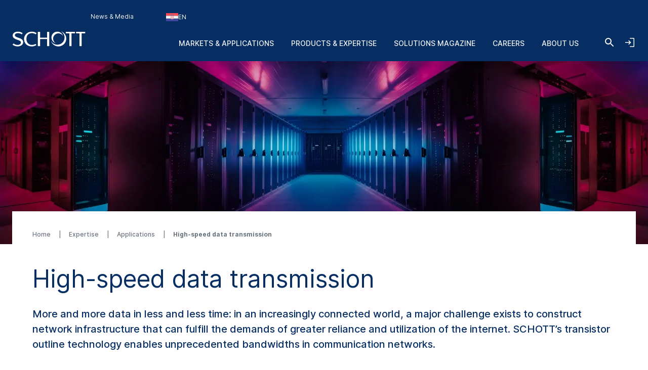

--- FILE ---
content_type: text/html; charset=utf-8
request_url: https://www.schott.com/en-hr/expertise/applications/high-speed-data-transmission
body_size: 181899
content:



<!DOCTYPE html>
<!--[if lt IE 7]>      <html class="no-js lt-ie9 lt-ie8 lt-ie7"> <![endif]-->
<!--[if IE 7]>         <html class="no-js lt-ie9 lt-ie8"> <![endif]-->
<!--[if IE 8]>         <html class="no-js lt-ie9"> <![endif]-->
<!--[if gt IE 8]><!-->
<html class="no-js" lang="hr-HR">
<!--<![endif]-->
<head>
    <meta charset="utf-8" />
    <meta name="viewport" content="width=device-width, initial-scale=1">
    <meta http-equiv="X-UA-Compatible" content="ie=edge">
    <meta name="theme-color" content="#005abb">
    <meta name="format-detection" content="telephone=no">

    

    <script src="https://cookiechimp.com/widget/ezJtym.js" class="js-cookie-chimp"></script>



    
    





<!-- Hreflangs START -->
    <link href="https://www.schott.com/en-gb/expertise/applications/high-speed-data-transmission" rel="alternate" hreflang="x-default" />
    <link href="https://www.schott.com/en-ie/expertise/applications/high-speed-data-transmission" rel="alternate" hreflang="en-ie" />
    <link href="https://www.schott.com/en-ae/expertise/applications/high-speed-data-transmission" rel="alternate" hreflang="en-ae" />
    <link href="https://www.schott.com/en-gr/expertise/applications/high-speed-data-transmission" rel="alternate" hreflang="en-gr" />
    <link href="https://www.schott.com/en-au/expertise/applications/high-speed-data-transmission" rel="alternate" hreflang="en-au" />
    <link href="https://www.schott.com/en-be/expertise/applications/high-speed-data-transmission" rel="alternate" hreflang="en-be" />
    <link href="https://www.schott.com/en-ca/expertise/applications/high-speed-data-transmission" rel="alternate" hreflang="en-ca" />
    <link href="https://www.schott.com/en-dk/expertise/applications/high-speed-data-transmission" rel="alternate" hreflang="en-dk" />
    <link href="https://www.schott.com/en-il/expertise/applications/high-speed-data-transmission" rel="alternate" hreflang="en-il" />
    <link href="https://www.schott.com/en-in/expertise/applications/high-speed-data-transmission" rel="alternate" hreflang="en-in" />
    <link href="https://www.schott.com/en-my/expertise/applications/high-speed-data-transmission" rel="alternate" hreflang="en-my" />
    <link href="https://www.schott.com/en-nl/expertise/applications/high-speed-data-transmission" rel="alternate" hreflang="en-nl" />
    <link href="https://www.schott.com/en-se/expertise/applications/high-speed-data-transmission" rel="alternate" hreflang="en-se" />
    <link href="https://www.schott.com/en-sg/expertise/applications/high-speed-data-transmission" rel="alternate" hreflang="en-sg" />
    <link href="https://www.schott.com/en-si/expertise/applications/high-speed-data-transmission" rel="alternate" hreflang="en-si" />
    <link href="https://www.schott.com/en-us/expertise/applications/high-speed-data-transmission" rel="alternate" hreflang="en-us" />
    <link href="https://www.schott.com/en-hr/expertise/applications/high-speed-data-transmission" rel="alternate" hreflang="en-hr" />
    <link href="https://www.schott.com/en-no/expertise/applications/high-speed-data-transmission" rel="alternate" hreflang="en-no" />
    <link href="https://www.schott.com/en-pl/expertise/applications/high-speed-data-transmission" rel="alternate" hreflang="en-pl" />
    <link href="https://www.schott.com/en-th/expertise/applications/high-speed-data-transmission" rel="alternate" hreflang="en-th" />
    <link href="https://www.schott.com/en-vn/expertise/applications/high-speed-data-transmission" rel="alternate" hreflang="en-vn" />
    <link href="https://www.schott.com/zh-cn/expertise/applications/high-speed-data-transmission" rel="alternate" hreflang="zh-cn" />
    <link href="https://www.schott.com/en-tw/expertise/applications/high-speed-data-transmission" rel="alternate" hreflang="en-tw" />
    <link href="https://www.schott.com/ja-jp/expertise/applications/high-speed-data-transmission" rel="alternate" hreflang="ja-jp" />
    <link href="https://www.schott.com/ko-kr/expertise/applications/high-speed-data-transmission" rel="alternate" hreflang="ko-kr" />
    <link href="https://www.schott.com/de-at/expertise/anwendungen/geschwindigkeitsrekord-auf-der-datenautobahn" rel="alternate" hreflang="de-at" />
    <link href="https://www.schott.com/de-ch/expertise/anwendungen/geschwindigkeitsrekord-auf-der-datenautobahn" rel="alternate" hreflang="de-ch" />
    <link href="https://www.schott.com/de-de/expertise/anwendungen/geschwindigkeitsrekord-auf-der-datenautobahn" rel="alternate" hreflang="de-de" />
    <link href="https://www.schott.com/fr-ca/expertise/applications/transmission-de-donnees-haut-debit" rel="alternate" hreflang="fr-ca" />
    <link href="https://www.schott.com/fr-ch/expertise/applications/transmission-de-donnees-haut-debit" rel="alternate" hreflang="fr-ch" />
    <link href="https://www.schott.com/fr-fr/expertise/applications/transmission-de-donnees-haut-debit" rel="alternate" hreflang="fr-fr" />
    <link href="https://www.schott.com/es-ar/experiencia/aplicaciones/transmision-de-datos-de-alta-velocidad" rel="alternate" hreflang="es-ar" />
    <link href="https://www.schott.com/es-co/experiencia/aplicaciones/transmision-de-datos-de-alta-velocidad" rel="alternate" hreflang="es-co" />
    <link href="https://www.schott.com/es-ec/experiencia/aplicaciones/transmision-de-datos-de-alta-velocidad" rel="alternate" hreflang="es-ec" />
    <link href="https://www.schott.com/es-es/experiencia/aplicaciones/transmision-de-datos-de-alta-velocidad" rel="alternate" hreflang="es-es" />
    <link href="https://www.schott.com/es-mx/experiencia/aplicaciones/transmision-de-datos-de-alta-velocidad" rel="alternate" hreflang="es-mx" />
    <link href="https://www.schott.com/es-pe/experiencia/aplicaciones/transmision-de-datos-de-alta-velocidad" rel="alternate" hreflang="es-pe" />
    <link href="https://www.schott.com/es-ve/experiencia/aplicaciones/transmision-de-datos-de-alta-velocidad" rel="alternate" hreflang="es-ve" />
    <link href="https://www.schott.com/pt-br/especializacao/aplicacoes/transmissao-de-dados-em-alta-velocidade" rel="alternate" hreflang="pt-br" />
    <link href="https://www.schott.com/en-cz/expertise/applications/high-speed-data-transmission" rel="alternate" hreflang="en-cz" />
    <link href="https://www.schott.com/en-hu/expertise/applications/high-speed-data-transmission" rel="alternate" hreflang="en-hu" />
<!-- Hreflangs END -->



<!-- Tracking Data Layer -->
    <script src="https://www.schott.com/js/aai/app-insight.min.js"></script>
        <script>
                window.dataLayer = window.dataLayer || [];
                window.dataLayer.push({"event":"page_view","business_unit":"EP","country":"hr","market":"semiconductor-datacom","page_type":"Application Detail","pim_id":"","platform_name":"schott.com website","page_name":"expertise/applications/high-speed-data-transmission","product":"","product_group":"","sbf":"","sc_user_id":"00000000000000000000000000000000","schott_application":"data-telecom","schott_sub_application":"optoelectronics02"});
        </script>
                <script>
                    (function (w, d, s, l, i) {
                        w[l] = w[l] || [];
                        w[l].push({
                            'gtm.start': new Date().getTime(),
                            event: 'gtm.js'
                        });
                        var f = d.getElementsByTagName(s)[0],
                            j = d.createElement(s),
                            dl = l != 'dataLayer' ? '&l=' + l : '';
                        j.async = true;
                        j.src = 'https://www.googletagmanager.com/gtm.js?id=' + i + dl; f.parentNode.insertBefore(j, f);
                    })(window, document, 'script', 'dataLayer', 'GTM-KQ2SV32');
                </script>




<!-- End Tracking Data Layer -->


<link rel="canonical" href="https://www.schott.com/en-hr/expertise/applications/high-speed-data-transmission" />

    <meta name="description" content="SCHOTT Transistor Outline housing is delivering unprecedented transmission speeds for fiber-optic data" />
    <meta name="robots" content="index, follow" />
    <title>High-speed data transmission | SCHOTT</title>


    <meta property="og:title" content="SCHOTT High-speed data transmission" />
    <meta property="og:description" content="Discover how SCHOTT Transistor Outline housing is delivering unprecedented transmission speeds for fiber-optic data" />
    <meta property="og:type" content="article" />
    <meta property="og:image" content="https://media.schott.com/api/public/content/b62aed64cd774e9baa51853df135dcad?t=OnExW1200" />
<meta property="og:url" content="https://www.schott.com/en-hr/expertise/applications/high-speed-data-transmission" />
<meta property="og:locale" content="hr-HR" />


        <script type="text/template" class="js-country-urls" data-lang="en" data-config='[{"Name":"Asia Pacific","Key":"asia-pacific","Countries":[{"Name":"Australia","Key":"au","Languages":[{"Name":"English EN","Key":"en","Url":"/en-au/expertise/applications/high-speed-data-transmission"}]},{"Name":"China","Key":"cn","Languages":[{"Name":"Chinese ZH","Key":"zh","Url":"/zh-cn/expertise/applications/high-speed-data-transmission"}]},{"Name":"India","Key":"in","Languages":[{"Name":"English EN","Key":"en","Url":"/en-in/expertise/applications/high-speed-data-transmission"}]},{"Name":"Japan","Key":"jp","Languages":[{"Name":"Japanese JA","Key":"ja","Url":"/ja-jp/expertise/applications/high-speed-data-transmission"}]},{"Name":"Korea","Key":"kr","Languages":[{"Name":"Korean KO","Key":"ko","Url":"/ko-kr/expertise/applications/high-speed-data-transmission"}]},{"Name":"Malaysia","Key":"my","Languages":[{"Name":"English EN","Key":"en","Url":"/en-my/expertise/applications/high-speed-data-transmission"}]},{"Name":"Singapore","Key":"sg","Languages":[{"Name":"English EN","Key":"en","Url":"/en-sg/expertise/applications/high-speed-data-transmission"}]},{"Name":"Taiwan","Key":"tw","Languages":[{"Name":"English EN","Key":"en","Url":"/en-tw/expertise/applications/high-speed-data-transmission"}]},{"Name":"Thailand","Key":"th","Languages":[{"Name":"English EN","Key":"en","Url":"/en-th/expertise/applications/high-speed-data-transmission"}]},{"Name":"Vietnam","Key":"vn","Languages":[{"Name":"English EN","Key":"en","Url":"/en-vn/expertise/applications/high-speed-data-transmission"}]}]},{"Name":"Europe","Key":"europe","Countries":[{"Name":"Austria","Key":"at","Languages":[{"Name":"German DE","Key":"de","Url":"/de-at/expertise/anwendungen/geschwindigkeitsrekord-auf-der-datenautobahn"}]},{"Name":"Belgium","Key":"be","Languages":[{"Name":"English EN","Key":"en","Url":"/en-be/expertise/applications/high-speed-data-transmission"}]},{"Name":"Croatia","Key":"hr","Languages":[{"Name":"English EN","Key":"en","Url":"/en-hr/expertise/applications/high-speed-data-transmission"}]},{"Name":"Czech Republic","Key":"cz","Languages":[{"Name":"English EN","Key":"en","Url":"/en-cz/expertise/applications/high-speed-data-transmission"}]},{"Name":"Denmark","Key":"dk","Languages":[{"Name":"English EN","Key":"en","Url":"/en-dk/expertise/applications/high-speed-data-transmission"}]},{"Name":"France","Key":"fr","Languages":[{"Name":"French FR","Key":"fr","Url":"/fr-fr/expertise/applications/transmission-de-donnees-haut-debit"}]},{"Name":"Germany","Key":"de","Languages":[{"Name":"German DE","Key":"de","Url":"/de-de/expertise/anwendungen/geschwindigkeitsrekord-auf-der-datenautobahn"}]},{"Name":"Greece","Key":"gr","Languages":[{"Name":"English EN","Key":"en","Url":"/en-gr/expertise/applications/high-speed-data-transmission"}]},{"Name":"Hungary","Key":"hu","Languages":[{"Name":"English EN","Key":"en","Url":"/en-hu/expertise/applications/high-speed-data-transmission"}]},{"Name":"Ireland","Key":"ie","Languages":[{"Name":"English EN","Key":"en","Url":"/en-ie/expertise/applications/high-speed-data-transmission"}]},{"Name":"Netherlands","Key":"nl","Languages":[{"Name":"English EN","Key":"en","Url":"/en-nl/expertise/applications/high-speed-data-transmission"}]},{"Name":"Norway","Key":"no","Languages":[{"Name":"English EN","Key":"en","Url":"/en-no/expertise/applications/high-speed-data-transmission"}]},{"Name":"Poland","Key":"pl","Languages":[{"Name":"English EN","Key":"en","Url":"/en-pl/expertise/applications/high-speed-data-transmission"}]},{"Name":"Slovenia","Key":"si","Languages":[{"Name":"English EN","Key":"en","Url":"/en-si/expertise/applications/high-speed-data-transmission"}]},{"Name":"Spain","Key":"es","Languages":[{"Name":"Spanish ES","Key":"es","Url":"/es-es/experiencia/aplicaciones/transmision-de-datos-de-alta-velocidad"}]},{"Name":"Sweden","Key":"se","Languages":[{"Name":"English EN","Key":"en","Url":"/en-se/expertise/applications/high-speed-data-transmission"}]},{"Name":"Switzerland","Key":"ch","Languages":[{"Name":"German DE","Key":"de","Url":"/de-ch/expertise/anwendungen/geschwindigkeitsrekord-auf-der-datenautobahn"}]},{"Name":"Switzerland","Key":"ch","Languages":[{"Name":"French FR","Key":"fr","Url":"/fr-ch/expertise/applications/transmission-de-donnees-haut-debit"}]},{"Name":"United Kingdom","Key":"gb","Languages":[{"Name":"English EN","Key":"en","Url":"/en-gb/expertise/applications/high-speed-data-transmission"}]}]},{"Name":"Latin & South America","Key":"south-america","Countries":[{"Name":"Argentina","Key":"ar","Languages":[{"Name":"Spanish ES","Key":"es","Url":"/es-ar/experiencia/aplicaciones/transmision-de-datos-de-alta-velocidad"}]},{"Name":"Brazil","Key":"br","Languages":[{"Name":"Portuguese PT","Key":"pt","Url":"/pt-br/especializacao/aplicacoes/transmissao-de-dados-em-alta-velocidade"}]},{"Name":"Colombia","Key":"co","Languages":[{"Name":"Spanish ES","Key":"es","Url":"/es-co/experiencia/aplicaciones/transmision-de-datos-de-alta-velocidad"}]},{"Name":"Ecuador","Key":"ec","Languages":[{"Name":"Spanish ES","Key":"es","Url":"/es-ec/experiencia/aplicaciones/transmision-de-datos-de-alta-velocidad"}]},{"Name":"Mexico","Key":"mx","Languages":[{"Name":"Spanish ES","Key":"es","Url":"/es-mx/experiencia/aplicaciones/transmision-de-datos-de-alta-velocidad"}]},{"Name":"Peru","Key":"pe","Languages":[{"Name":"Spanish ES","Key":"es","Url":"/es-pe/experiencia/aplicaciones/transmision-de-datos-de-alta-velocidad"}]},{"Name":"Venezuela","Key":"ve","Languages":[{"Name":"Spanish ES","Key":"es","Url":"/es-ve/experiencia/aplicaciones/transmision-de-datos-de-alta-velocidad"}]}]},{"Name":"Middle East","Key":"middle-east","Countries":[{"Name":"Israel","Key":"il","Languages":[{"Name":"English EN","Key":"en","Url":"/en-il/expertise/applications/high-speed-data-transmission"}]},{"Name":"United Arab Emirates","Key":"ae","Languages":[{"Name":"English EN","Key":"en","Url":"/en-ae/expertise/applications/high-speed-data-transmission"}]}]},{"Name":"North America","Key":"north-america","Countries":[{"Name":"Canada","Key":"ca","Languages":[{"Name":"English EN","Key":"en","Url":"/en-ca/expertise/applications/high-speed-data-transmission"}]},{"Name":"Canada","Key":"ca","Languages":[{"Name":"French FR","Key":"fr","Url":"/fr-ca/expertise/applications/transmission-de-donnees-haut-debit"}]},{"Name":"United States of America","Key":"us","Languages":[{"Name":"English EN","Key":"en","Url":"/en-us/expertise/applications/high-speed-data-transmission"}]}]}]'>
        </script>
    
    <link rel="stylesheet" href="/static/assets/css/main.min.css?v=202512171735" />
    <link rel="apple-touch-icon" sizes="180x180" href="/static/assets/gfx/favicon/SCHOTT_180.png?v=202512171735" />
    <link rel="icon" type="image/png" sizes="32x32" href="/static/assets/gfx/favicon/SCHOTT_32.png?v=202512171735" />
    <link rel="icon" type="image/png" sizes="16x16" href="/static/assets/gfx/favicon/SCHOTT_16.png?v=202512171735" />
    <link rel="mask-icon" href="/static/assets/gfx/favicon/safari-pinned-tab.svg?v=202512171735" color="#005abb" />
    <link rel="shortcut icon" type="image/x-icon" href="/favicon.ico" />
    <link rel="manifest" href="/manifest.json" />
</head>
<body class="default-device bodyclass" >
    <a href="#content" class="skip-link">Skip to main content</a>
    


<!-- Tracking Data Layer (noscript) -->
<!-- End Tracking Data Layer (noscript) -->
    
<!-- #wrapper -->
<div id="wrapper">
        <!-- #region-warning -->
        <div id="region-warning">
            



<div class="region-mismatch js-region-mismatch bg-dark">
    <div class="region-mismatch__text">Does this match your preferences? Make a selection.</div>
    <button class="btn btn--primary region-mismatch__suggest js-region-mismatch__suggest" aria-label="Choose {{name}} as country">
        <svg class="region-mismatch__icon js-region-mismatch__icon">
            <use xlink:href="/static/assets/gfx/svg/sprites/cflags.svg?v=202512171735#world"/>
        </svg>
        <span></span>
    </button>
    <button class="btn btn--secondary region-mismatch__keep js-region-mismatch__keep" aria-label="Choose {{name}} as country">
        <svg class="region-mismatch__icon js-region-mismatch__icon">
            <use xlink:href="/static/assets/gfx/svg/sprites/cflags.svg?v=202512171735#world"/>
        </svg>
        <span>EN</span>
    </button>
    <button class="btn btn--unstyled region-mismatch__hide js-region-mismatch__hide" aria-label="Hide Country Warning">
        <svg class="icon">
            <use xlink:href="/static/assets/gfx/svg/sprites/icons.svg?v=202512171735#cross"/>
        </svg>
    </button>
</div>
        </div>
        <!-- /#region-warning -->
    <header id="header" class="onex-container">
        





<div class="component header">
    <div class="container header__container">
        <a href="/en-hr" class="header__logo-wrapper main-logo">
            <svg xmlns="http://www.w3.org/2000/svg" viewBox="0 0 100 22" fill="#ffffff" class="header__logo main-logo__picture">
                  <title>SCHOTT</title>
                  <g class="logo">
                    <path d="M47.5059 1.41504H50.52V20.882H47.5059V11.2457H38.0303V20.882H35.0161V1.41504H38.0303V9.24026H47.5059V1.41504Z"></path>
                    <path d="M27.0628 1.08521C29.3771 1.08521 31.3964 1.80398 33.1907 3.13358L32.0718 4.74048C30.756 3.6697 28.5324 3.09143 26.8696 3.09143C22.1786 3.09143 19.4126 6.38879 19.4126 11.0401C19.4126 16.0546 22.7254 19.207 26.8696 19.207C28.6698 19.207 30.4351 18.7766 31.9143 17.7717L32.9745 19.363C31.2048 20.5617 28.8526 21.2118 26.7314 21.2118C19.7588 21.2118 16.2068 16.4561 16.2068 11.0949C16.2068 6.19726 20.0664 1.08521 27.0628 1.08521Z"></path>
                    <path d="M80.8727 3.42126V20.8812H77.8548V3.42126H73.1653V1.41504H85.5875V3.42126H80.8727Z"></path>
                    <path d="M94.7042 3.42126V20.8812H91.6863V3.42126H86.9998V1.41504H99.4219V3.42126H94.7042Z"></path>
                    <path d="M8.0849 1.08521C10.2565 1.08521 12.5344 1.82099 14.2559 3.14689L13.2402 4.81221C11.8316 3.83313 10.0121 3.13284 8.25058 3.13284C5.05811 3.13284 3.67177 4.3944 3.67177 5.99464C3.67177 7.47213 5.47268 8.36099 9.03811 9.58114C12.1303 10.6401 15.264 12.0451 15.0174 15.8098C14.8123 18.9482 11.5604 21.211 7.46082 21.211C5.1651 21.211 2.43772 20.3429 0.578857 18.9408L1.77872 17.1808C3.40133 18.3559 5.31295 19.1626 7.40584 19.1626C9.89473 19.1626 12.0032 17.9277 12.0032 15.7536C12.0032 13.4242 7.69634 12.4274 6.03138 11.7974C2.55511 10.4811 0.604861 8.96219 0.740821 6.16546C0.893126 3.04854 3.82853 1.08521 8.0849 1.08521Z"></path>
                  </g>
                  <g class="logo-o">
                    <path d="M66.4103 0.554199C70.6489 1.9533 73.7061 5.92803 73.7061 10.6141C73.7061 16.4672 68.9394 21.2095 63.0596 21.2095C58.3047 21.2095 54.2779 18.1073 52.9094 13.8265C54.5885 16.8465 57.8255 18.8941 61.5403 18.8941C66.9839 18.8941 71.3948 14.5016 71.3948 9.08415C71.3948 5.43036 69.3881 2.24096 66.4103 0.554199Z"></path>
                    <path d="M61.5395 1.09546C65.2179 1.09546 68.316 3.55646 69.2655 6.9115C68.0002 4.8158 65.6934 3.41374 63.0581 3.41374C59.061 3.41374 55.824 6.63715 55.824 10.6141C55.824 13.2067 57.1985 15.4769 59.2616 16.7452C55.9392 15.769 53.5142 12.7076 53.5142 9.08411C53.5142 4.67087 57.1071 1.09546 61.5395 1.09546Z"></path>
                  </g>
            </svg>
        </a>

        <ul class="header__navigation list--unstyled header-navigation">
            
            
    <li class="header-navigation__item"><a href="/en-hr/news-and-media" class="header-navigation__link header__navigation-forward arrow-icon" title="News & Media" >News &amp; Media</a></li>

    <li class="header-navigation__item">
        
        <div class="header-login js-header-login">
            <button class="header-navigation__link header__navigation-forward header-login__toggle js-header-login__toggle btn--unstyled chevron chevron--sm chevron--light">
                <svg class="icon header-login-icon">
                    <use xlink:href="/static/assets/gfx/svg/sprites/icons.svg?v=202512171735#login" />
                </svg>
                Welcome! Login now
            </button>

            <div class="header-login__box js-header-login__box">
                <a class="header-login__box-cta btn btn--primary" href="/api/account/login">
                    Login via SCHOTT ID
                </a>
                <p class="header-login__box-text">
                    No SCHOTT ID yet?
                    <a href="/api/account/register">
                        Register now!
                    </a>
                </p>
            </div>
        </div>


    </li>



<li class="header-navigation__item">
    <div class="country-selector js-country-selector">
        <button type="button" class="btn btn--unstyled country-selector__trigger js-country-selector__trigger header-navigation__link header__navigation-forward chevron chevron--sm chevron--light" aria-label="Choose region and country">
            <svg class="icon country-selector__icon js-country-selector__icon">
                <use xlink:href="/static/assets/gfx/svg/sprites/cflags.svg?v=202512171735#world" />
            </svg>
            <span>EN</span>
        </button>
        <div class="country-selector__overlay js-country-selector__overlay"></div>
        <div class="country-selector__box js-country-selector__box">
            <div class="country-selector__text">
                <p class="country-selector__headline">Choose region and country</p>
                <p>Content may vary depending on your selection.</p>
            </div>
            <div class="styled-select js-styled-select country-selector__region js-country-selector__region">
                <div id="styled-select-region-label" class="styled-select__label js-styled-select__label">Region</div>
                <div aria-controls="styled-select-region-listbox" aria-expanded="false" aria-haspopup="listbox" aria-labelledby="styled-select-region-label" class="styled-select__input" role="combobox" tabindex="0"></div>
                <div class="styled-select__menu js-styled-select__list" role="listbox" id="styled-select-region-listbox" aria-labelledby="styled-select-region-label" tabindex="-1">
                </div>
            </div>
            <div class="styled-select js-styled-select country-selector__country js-country-selector__country">
                <div id="styled-select-country-label" class="styled-select__label js-styled-select__label">Country &amp; Language</div>
                <div aria-controls="styled-select-country-listbox" aria-expanded="false" aria-haspopup="listbox" aria-labelledby="styled-select-country-label" class="styled-select__input" role="combobox" tabindex="0"></div>
                <div class="styled-select__menu js-styled-select__list" role="listbox" id="styled-select-country-listbox" aria-labelledby="styled-select-country-label" tabindex="-1">
                </div>
            </div>
            <button type="button" class="btn btn--primary country-selector__confirm js-country-selector__confirm">
                Confirm selection
            </button>
            <button type="button" class="btn btn--secondary country-selector__cancel js-country-selector__cancel">
                Cancel
            </button>
        </div>

       <script type="text/template" class="js-country-selector__list-template">
            <div role="option" class="styled-select__option js-styled-select__option" aria-selected="{{selected}}" data-value="{{key}}" {{#lang}} data-lang="{{lang}}" {{/lang}}>

                <svg class="icon styled-select__icon">
                    <use xlink:href="/static/assets/gfx/svg/sprites/cflags.svg?v=202512171735#{{key}}" />
                </svg>

                <div>
                    <span class="styled-select__name js-styled-select__option-text">{{name}}</span>
                    {{#language}}<span class="styled-select__subline">{{language}}</span>{{/language}}
                </div>
            </div>
       </script>
    </div>
</li>





        </ul>
        
<div class="header__hamburgers">
    <button class="header-toggler header__hamburger" data-hamburger="open" aria-label="Open navigation">
        <svg class="icon header-toggler__icon">
            <use xlink:href="/static/assets/gfx/svg/sprites/icons.svg?v=202512171735#hamburger" />
        </svg>
    </button>
</div>
        
<div class="header__icon">
    <a class="header__search-btn" href="/en-hr/search"   aria-label="Search">
        <svg class="icon header__search-icon">
            <use xlink:href="/static/assets/gfx/svg/sprites/icons.svg?v=202512171735#search" />
        </svg>
    </a>

</div>
        
        <div class="header__login">
            <button class="header-toggler header__login-toggler js-header__login-toggler" data-hamburger="open" aria-label="Open navigation and login accordion">
                <svg class="header-toggler__icon header__login-icon">
                    <use xlink:href="/static/assets/gfx/svg/sprites/icons.svg?v=202512171735#login" />
                </svg>
            </button>
        </div>


        

<div class="component header__area">
    <ul class="list--unstyled header__categories header-categories" data-mobile-container="home">
                    <li class="header-categories__category" data-mobile-element="d36e134a-4ffb-4a15-ab9e-6bc9878e523a" data-mobile-parent-id="d36e134a-4ffb-4a15-ab9e-6bc9878e523a" data-header-category-id="d36e134a-4ffb-4a15-ab9e-6bc9878e523a">
                        <a href="/en-hr/markets" class="header-categories__item link--unstyled header__navigation-forward chevron chevron--sm chevron--light chevron--right"  >Markets &amp; Applications</a>
                    </li>
                    <li class="header-categories__category" data-mobile-element="4e21bb92-31ca-47f2-b903-4c6a679617b3" data-mobile-parent-id="4e21bb92-31ca-47f2-b903-4c6a679617b3" data-header-category-id="4e21bb92-31ca-47f2-b903-4c6a679617b3">
                        <a href="/en-hr/product-selector?productselectormode=true" class="header-categories__item link--unstyled header__navigation-forward chevron chevron--sm chevron--light chevron--right"  >Products &amp; Expertise</a>
                    </li>
                    <li class="header-categories__category" data-mobile-element="030e0a76-d60a-445f-8de0-6a4dc8ad4d0d" data-mobile-parent-id="030e0a76-d60a-445f-8de0-6a4dc8ad4d0d" data-header-category-id="030e0a76-d60a-445f-8de0-6a4dc8ad4d0d">
                        <a href="/en-hr/solutions-magazine" class="header-categories__item link--unstyled header__navigation-forward chevron chevron--sm chevron--light chevron--right"  >Solutions Magazine</a>
                    </li>
                    <li class="header-categories__category" data-mobile-element="b668edaa-08a2-4207-af4d-f49d61e244e2" data-mobile-parent-id="b668edaa-08a2-4207-af4d-f49d61e244e2" data-header-category-id="b668edaa-08a2-4207-af4d-f49d61e244e2">
                        <a href="/en-hr/careers" class="header-categories__item link--unstyled header__navigation-forward chevron chevron--sm chevron--light chevron--right"  >Careers</a>
                    </li>
                    <li class="header-categories__category" data-mobile-element="cb635f03-381b-4527-8729-d7a8314a1697" data-mobile-parent-id="cb635f03-381b-4527-8729-d7a8314a1697" data-header-category-id="cb635f03-381b-4527-8729-d7a8314a1697">
                        <a href="/en-hr/about-us" class="header-categories__item link--unstyled header__navigation-forward chevron chevron--sm chevron--light chevron--right"  >About us</a>
                    </li>
    </ul>

                <div class="header-categories__subcategories header__subcategories header-subcategories" data-mobile-parent="d36e134a-4ffb-4a15-ab9e-6bc9878e523a" data-header-category-container="d36e134a-4ffb-4a15-ab9e-6bc9878e523a">
                    <div class="container header-subcategories__container">
                        <div class="row">
                            <div class="col-12 col-lg-3 header-subcategories__list u-p-0" data-mobile-container="d36e134a-4ffb-4a15-ab9e-6bc9878e523a">

                                        <div>
                                            <span class="header-subcategories__title">Markets</span>
                                            <ul class="list--unstyled">
                                                    <li class="header__navigation-back chevron chevron--sm chevron--light chevron--left" data-mobile-element="home">Close</li>
                                                    <li class="header-subcategories__subcategory">
                                                        <a href="/en-hr/markets" class="header-subcategories__item link--unstyled header__navigation-forward header__navigation-forward--headline"  >
                                                            <span>Markets &amp; Applications</span>
                                                        </a>
                                                    </li>

                                                            <li data-header-subcategory-id="c03e9de5-31f1-44e8-9498-09b3a944575c" class="header-subcategories__subcategory">
                                                                <a href="/en-hr/markets/architecture" class="header-subcategories__item link--unstyled header__navigation-forward header__navigation-forward--nested chevron chevron--sm chevron--light chevron--right"  >
                                                                    <span>Architecture</span>
                                                                </a>
                                                            </li>
                                                            <li data-header-subcategory-id="34777f23-378d-414f-ae8b-6ea16690da41" class="header-subcategories__subcategory">
                                                                <a href="/en-hr/markets/automotive" class="header-subcategories__item link--unstyled header__navigation-forward header__navigation-forward--nested chevron chevron--sm chevron--light chevron--right"  >
                                                                    <span>Automotive</span>
                                                                </a>
                                                            </li>
                                                            <li data-header-subcategory-id="e281f181-3e85-4a25-950d-fcbd7dae6ec0" class="header-subcategories__subcategory">
                                                                <a href="/en-hr/markets/aviation-astro-and-space" class="header-subcategories__item link--unstyled header__navigation-forward header__navigation-forward--nested chevron chevron--sm chevron--light chevron--right"  >
                                                                    <span>Aviation, Astro and Space</span>
                                                                </a>
                                                            </li>
                                                            <li data-header-subcategory-id="ebb63ee2-3b5d-4d54-9abf-663ee0f24d97" class="header-subcategories__subcategory">
                                                                <a href="/en-hr/markets/consumer-electronics" class="header-subcategories__item link--unstyled header__navigation-forward header__navigation-forward--nested chevron chevron--sm chevron--light chevron--right"  >
                                                                    <span>Consumer Electronics</span>
                                                                </a>
                                                            </li>
                                                            <li data-header-subcategory-id="7897c8ee-21b0-447e-a2d3-d21ca0e2e45b" class="header-subcategories__subcategory">
                                                                <a href="/en-hr/markets/health" class="header-subcategories__item link--unstyled header__navigation-forward header__navigation-forward--nested chevron chevron--sm chevron--light chevron--right"  >
                                                                    <span>Health</span>
                                                                </a>
                                                            </li>
                                                            <li data-header-subcategory-id="9c1576b9-c3ce-4562-b475-9dee8ceb1caa" class="header-subcategories__subcategory">
                                                                <a href="/en-hr/markets/home-and-living" class="header-subcategories__item link--unstyled header__navigation-forward header__navigation-forward--nested chevron chevron--sm chevron--light chevron--right"  >
                                                                    <span>Home and Living</span>
                                                                </a>
                                                            </li>
                                                            <li data-header-subcategory-id="7618da71-03ad-48fe-9087-c3e4eb5b0ab9" class="header-subcategories__subcategory">
                                                                <a href="/en-hr/markets/industrial-and-energy" class="header-subcategories__item link--unstyled header__navigation-forward header__navigation-forward--nested chevron chevron--sm chevron--light chevron--right"  >
                                                                    <span>Industrial and Energy</span>
                                                                </a>
                                                            </li>
                                                            <li data-header-subcategory-id="a0a4dd2a-3dd8-4ba2-a3e5-0d3042c141f9" class="header-subcategories__subcategory">
                                                                <a href="/en-hr/markets/optics" class="header-subcategories__item link--unstyled header__navigation-forward header__navigation-forward--nested chevron chevron--sm chevron--light chevron--right"  >
                                                                    <span>Optics</span>
                                                                </a>
                                                            </li>
                                                            <li data-header-subcategory-id="1f3909fd-38af-4d77-a0b0-3901bf1f8fe2" class="header-subcategories__subcategory">
                                                                <a href="/en-hr/markets/retail-and-gastronomy" class="header-subcategories__item link--unstyled header__navigation-forward header__navigation-forward--nested chevron chevron--sm chevron--light chevron--right"  >
                                                                    <span>Retail and Gastronomy</span>
                                                                </a>
                                                            </li>
                                                            <li data-header-subcategory-id="2b7fc9bd-7dfb-4c1f-a3a4-e8d72d4b9f2d" class="header-subcategories__subcategory">
                                                                <a href="/en-hr/markets/security-and-defense" class="header-subcategories__item link--unstyled header__navigation-forward header__navigation-forward--nested chevron chevron--sm chevron--light chevron--right"  >
                                                                    <span>Security and Defense</span>
                                                                </a>
                                                            </li>
                                                            <li data-header-subcategory-id="83589281-e7e9-4672-92a6-02d0f426c8c3" class="header-subcategories__subcategory">
                                                                <a href="/en-hr/markets/semiconductor-and-datacom" class="header-subcategories__item link--unstyled header__navigation-forward header__navigation-forward--nested chevron chevron--sm chevron--light chevron--right"  >
                                                                    <span>Semiconductor and Datacom</span>
                                                                </a>
                                                            </li>
                                            </ul>
                                        </div>

                            </div>
                            <div class="col-12 col-lg-8 col-lg header-subcategories__subsubcategories header-subsubcategories">

                                                <div data-header-subcategory-container="c03e9de5-31f1-44e8-9498-09b3a944575c" class="header-subsubcategories__container">
                                                    <div class="header-subsubcategories__list">
                                                        <div class="row">

                                                                    <a href="/en-hr/markets/architecture/decorative-glazing" class="header-subsubcategories__subsubcategory link--unstyled header__navigation-forward header__navigation-forward--nested chevron chevron--sm chevron--light chevron--right"  >
                                                                        <p class="header-subsubcategories__title">Decorative glazing</p>
                                                                        <p class="header-subsubcategories__perex">Decorative and structured glass</p>
                                                                    </a>
                                                                    <a href="/en-hr/markets/architecture/design-inspiration" class="header-subsubcategories__subsubcategory link--unstyled header__navigation-forward header__navigation-forward--nested chevron chevron--sm chevron--light chevron--right"  >
                                                                        <p class="header-subsubcategories__title">Design inspiration</p>
                                                                        <p class="header-subsubcategories__perex">Versatile interior design range</p>
                                                                    </a>
                                                                    <a href="/en-hr/markets/architecture/fire-and-safety" class="header-subsubcategories__subsubcategory link--unstyled header__navigation-forward header__navigation-forward--nested chevron chevron--sm chevron--light chevron--right"  >
                                                                        <p class="header-subsubcategories__title">Fire and safety</p>
                                                                        <p class="header-subsubcategories__perex">Fire and safety glass classifications E, EI, and EW</p>
                                                                    </a>
                                                                    <a href="/en-hr/markets/architecture/radiation-shielding-glazing" class="header-subsubcategories__subsubcategory link--unstyled header__navigation-forward header__navigation-forward--nested chevron chevron--sm chevron--light chevron--right"  >
                                                                        <p class="header-subsubcategories__title">Radiation shielding glazing</p>
                                                                        <p class="header-subsubcategories__perex">Range of radiation shielding glass </p>
                                                                    </a>
                                                                    <a href="/en-hr/markets/architecture/restoration" class="header-subsubcategories__subsubcategory link--unstyled header__navigation-forward header__navigation-forward--nested chevron chevron--sm chevron--light chevron--right"  >
                                                                        <p class="header-subsubcategories__title">Restoration</p>
                                                                        <p class="header-subsubcategories__perex">Historical glass for restoration projects</p>
                                                                    </a>

                                                        </div>
                                                    </div>
                                                </div>
                                                <div data-header-subcategory-container="34777f23-378d-414f-ae8b-6ea16690da41" class="header-subsubcategories__container">
                                                    <div class="header-subsubcategories__list">
                                                        <div class="row">

                                                                    <a href="/en-hr/markets/automotive/autonomous-driving" class="header-subsubcategories__subsubcategory link--unstyled header__navigation-forward header__navigation-forward--nested chevron chevron--sm chevron--light chevron--right"  >
                                                                        <p class="header-subsubcategories__title">Autonomous driving</p>
                                                                        <p class="header-subsubcategories__perex">LiDAR and radar components and materials</p>
                                                                    </a>
                                                                    <a href="/en-hr/markets/automotive/communication-systems" class="header-subsubcategories__subsubcategory link--unstyled header__navigation-forward header__navigation-forward--nested chevron chevron--sm chevron--light chevron--right"  >
                                                                        <p class="header-subsubcategories__title">Communication systems</p>
                                                                        <p class="header-subsubcategories__perex">Touchscreens and displays</p>
                                                                    </a>
                                                                    <a href="/en-hr/markets/automotive/design-and-glazing" class="header-subsubcategories__subsubcategory link--unstyled header__navigation-forward header__navigation-forward--nested chevron chevron--sm chevron--light chevron--right"  >
                                                                        <p class="header-subsubcategories__title">Design and glazing</p>
                                                                        <p class="header-subsubcategories__perex">Interior and exterior glazing</p>
                                                                    </a>
                                                                    <a href="/en-hr/markets/automotive/e-mobility" class="header-subsubcategories__subsubcategory link--unstyled header__navigation-forward header__navigation-forward--nested chevron chevron--sm chevron--light chevron--right"  >
                                                                        <p class="header-subsubcategories__title">E-mobility</p>
                                                                        <p class="header-subsubcategories__perex">Components and specialty glass for electronic mobility</p>
                                                                    </a>
                                                                    <a href="/en-hr/markets/automotive/lighting" class="header-subsubcategories__subsubcategory link--unstyled header__navigation-forward header__navigation-forward--nested chevron chevron--sm chevron--light chevron--right"  >
                                                                        <p class="header-subsubcategories__title">Lighting</p>
                                                                        <p class="header-subsubcategories__perex">Exterior and interior lighting</p>
                                                                    </a>
                                                                    <a href="/en-hr/markets/automotive/safety-and-foresight" class="header-subsubcategories__subsubcategory link--unstyled header__navigation-forward header__navigation-forward--nested chevron chevron--sm chevron--light chevron--right"  >
                                                                        <p class="header-subsubcategories__title">Safety and foresight</p>
                                                                        <p class="header-subsubcategories__perex">For improved automotive safety</p>
                                                                    </a>
                                                                    <a href="/en-hr/markets/automotive/sensors-and-electronics" class="header-subsubcategories__subsubcategory link--unstyled header__navigation-forward header__navigation-forward--nested chevron chevron--sm chevron--light chevron--right"  >
                                                                        <p class="header-subsubcategories__title">Sensors and electronics</p>
                                                                        <p class="header-subsubcategories__perex">Protecting and powering automotive electronics</p>
                                                                    </a>

                                                        </div>
                                                    </div>
                                                </div>
                                                <div data-header-subcategory-container="e281f181-3e85-4a25-950d-fcbd7dae6ec0" class="header-subsubcategories__container">
                                                    <div class="header-subsubcategories__list">
                                                        <div class="row">

                                                                    <a href="/en-hr/markets/aviation-astro-and-space/aerospace" class="header-subsubcategories__subsubcategory link--unstyled header__navigation-forward header__navigation-forward--nested chevron chevron--sm chevron--light chevron--right"  >
                                                                        <p class="header-subsubcategories__title">Aerospace</p>
                                                                        <p class="header-subsubcategories__perex">High performance glass-ceramic materials and components</p>
                                                                    </a>
                                                                    <a href="/en-hr/markets/aviation-astro-and-space/aircraft" class="header-subsubcategories__subsubcategory link--unstyled header__navigation-forward header__navigation-forward--nested chevron chevron--sm chevron--light chevron--right"  >
                                                                        <p class="header-subsubcategories__title">Aircraft</p>
                                                                        <p class="header-subsubcategories__perex">Components for illumination, navigation, and displays</p>
                                                                    </a>
                                                                    <a href="/en-hr/markets/aviation-astro-and-space/satellites" class="header-subsubcategories__subsubcategory link--unstyled header__navigation-forward header__navigation-forward--nested chevron chevron--sm chevron--light chevron--right"  >
                                                                        <p class="header-subsubcategories__title">Satellites</p>
                                                                        <p class="header-subsubcategories__perex">Mirror substrates and electronic packaging</p>
                                                                    </a>
                                                                    <a href="/en-hr/markets/aviation-astro-and-space/telescopes" class="header-subsubcategories__subsubcategory link--unstyled header__navigation-forward header__navigation-forward--nested chevron chevron--sm chevron--light chevron--right"  >
                                                                        <p class="header-subsubcategories__title">Telescopes</p>
                                                                        <p class="header-subsubcategories__perex">Mirror substrates and glass-ceramics</p>
                                                                    </a>

                                                        </div>
                                                    </div>
                                                </div>
                                                <div data-header-subcategory-container="ebb63ee2-3b5d-4d54-9abf-663ee0f24d97" class="header-subsubcategories__container">
                                                    <div class="header-subsubcategories__list">
                                                        <div class="row">

                                                                    <a href="/en-hr/markets/consumer-electronics/augmented-reality" class="header-subsubcategories__subsubcategory link--unstyled header__navigation-forward header__navigation-forward--nested chevron chevron--sm chevron--light chevron--right"  >
                                                                        <p class="header-subsubcategories__title">Augmented reality</p>
                                                                        <p class="header-subsubcategories__perex">Components for augmented reality</p>
                                                                    </a>
                                                                    <a href="/en-hr/markets/consumer-electronics/home-and-electrical-appliances" class="header-subsubcategories__subsubcategory link--unstyled header__navigation-forward header__navigation-forward--nested chevron chevron--sm chevron--light chevron--right"  >
                                                                        <p class="header-subsubcategories__title">Home and electrical appliances</p>
                                                                        <p class="header-subsubcategories__perex">Specialty glass for household applications</p>
                                                                    </a>
                                                                    <a href="/en-hr/markets/consumer-electronics/imaging-and-projection" class="header-subsubcategories__subsubcategory link--unstyled header__navigation-forward header__navigation-forward--nested chevron chevron--sm chevron--light chevron--right"  >
                                                                        <p class="header-subsubcategories__title">Imaging and projection</p>
                                                                        <p class="header-subsubcategories__perex">Imaging for digital projection, cameras, and TV</p>
                                                                    </a>
                                                                    <a href="/en-hr/markets/consumer-electronics/mobile-devices-and-wearables" class="header-subsubcategories__subsubcategory link--unstyled header__navigation-forward header__navigation-forward--nested chevron chevron--sm chevron--light chevron--right"  >
                                                                        <p class="header-subsubcategories__title">Mobile devices and wearables</p>
                                                                        <p class="header-subsubcategories__perex">High-performance glass components for portable electronics</p>
                                                                    </a>

                                                        </div>
                                                    </div>
                                                </div>
                                                <div data-header-subcategory-container="7897c8ee-21b0-447e-a2d3-d21ca0e2e45b" class="header-subsubcategories__container">
                                                    <div class="header-subsubcategories__list">
                                                        <div class="row">

                                                                    <a href="/en-hr/markets/health/cosmetics" class="header-subsubcategories__subsubcategory link--unstyled header__navigation-forward header__navigation-forward--nested chevron chevron--sm chevron--light chevron--right"  >
                                                                        <p class="header-subsubcategories__title">Cosmetics</p>
                                                                        <p class="header-subsubcategories__perex">Bioactive glass for cosmetics and cosmeceutical products</p>
                                                                    </a>
                                                                    <a href="/en-hr/markets/health/dental" class="header-subsubcategories__subsubcategory link--unstyled header__navigation-forward header__navigation-forward--nested chevron chevron--sm chevron--light chevron--right"  >
                                                                        <p class="header-subsubcategories__title">Dental</p>
                                                                        <p class="header-subsubcategories__perex">Specialty glass materials and components for dentistry</p>
                                                                    </a>
                                                                    <a href="/en-hr/markets/health/implants" class="header-subsubcategories__subsubcategory link--unstyled header__navigation-forward header__navigation-forward--nested chevron chevron--sm chevron--light chevron--right"  >
                                                                        <p class="header-subsubcategories__title">Implants</p>
                                                                        <p class="header-subsubcategories__perex">Customized packaging for implantable devices</p>
                                                                    </a>
                                                                    <a href="/en-hr/markets/health/laboratory-and-diagnostics" class="header-subsubcategories__subsubcategory link--unstyled header__navigation-forward header__navigation-forward--nested chevron chevron--sm chevron--light chevron--right"  >
                                                                        <p class="header-subsubcategories__title">Laboratory and diagnostics</p>
                                                                        <p class="header-subsubcategories__perex">Innovative solutions for laboratory and diagnostic uses</p>
                                                                    </a>
                                                                    <a href="/en-hr/markets/health/medical-devices" class="header-subsubcategories__subsubcategory link--unstyled header__navigation-forward header__navigation-forward--nested chevron chevron--sm chevron--light chevron--right"  >
                                                                        <p class="header-subsubcategories__title">Medical devices</p>
                                                                        <p class="header-subsubcategories__perex">Components for illumination and protection of electronics</p>
                                                                    </a>
                                                                    <a href="/en-hr/markets/health/pharma" class="header-subsubcategories__subsubcategory link--unstyled header__navigation-forward header__navigation-forward--nested chevron chevron--sm chevron--light chevron--right"  >
                                                                        <p class="header-subsubcategories__title">Pharma</p>
                                                                        <p class="header-subsubcategories__perex">Pharma packaging, tubing and components for the pharma industry</p>
                                                                    </a>

                                                        </div>
                                                    </div>
                                                </div>
                                                <div data-header-subcategory-container="9c1576b9-c3ce-4562-b475-9dee8ceb1caa" class="header-subsubcategories__container">
                                                    <div class="header-subsubcategories__list">
                                                        <div class="row">

                                                                    <a href="/en-hr/markets/home-and-living/bathrooms" class="header-subsubcategories__subsubcategory link--unstyled header__navigation-forward header__navigation-forward--nested chevron chevron--sm chevron--light chevron--right"  >
                                                                        <p class="header-subsubcategories__title">Bathrooms</p>
                                                                        <p class="header-subsubcategories__perex">Glass surfaces, screens, and components</p>
                                                                    </a>
                                                                    <a href="/en-hr/markets/home-and-living/fireplaces-and-heating" class="header-subsubcategories__subsubcategory link--unstyled header__navigation-forward header__navigation-forward--nested chevron chevron--sm chevron--light chevron--right"  >
                                                                        <p class="header-subsubcategories__title">Fireplaces and heating</p>
                                                                        <p class="header-subsubcategories__perex">Customizable glass for fireplaces and heating systems</p>
                                                                    </a>
                                                                    <a href="/en-hr/markets/home-and-living/interior-design" class="header-subsubcategories__subsubcategory link--unstyled header__navigation-forward header__navigation-forward--nested chevron chevron--sm chevron--light chevron--right"  >
                                                                        <p class="header-subsubcategories__title">Interior design</p>
                                                                        <p class="header-subsubcategories__perex">Versatile specialty glass solutions </p>
                                                                    </a>
                                                                    <a href="/en-hr/markets/home-and-living/kitchens" class="header-subsubcategories__subsubcategory link--unstyled header__navigation-forward header__navigation-forward--nested chevron chevron--sm chevron--light chevron--right"  >
                                                                        <p class="header-subsubcategories__title">Kitchens</p>
                                                                        <p class="header-subsubcategories__perex">Glass and glass-ceramic solutions</p>
                                                                    </a>
                                                                    <a href="/en-hr/markets/home-and-living/terrace-and-garden" class="header-subsubcategories__subsubcategory link--unstyled header__navigation-forward header__navigation-forward--nested chevron chevron--sm chevron--light chevron--right"  >
                                                                        <p class="header-subsubcategories__title">Terrace and garden</p>
                                                                        <p class="header-subsubcategories__perex">Stylish glass products for outdoor experiences</p>
                                                                    </a>

                                                        </div>
                                                    </div>
                                                </div>
                                                <div data-header-subcategory-container="7618da71-03ad-48fe-9087-c3e4eb5b0ab9" class="header-subsubcategories__container">
                                                    <div class="header-subsubcategories__list">
                                                        <div class="row">

                                                                    <a href="/en-hr/markets/industrial-and-energy/components-for-industrial-plants" class="header-subsubcategories__subsubcategory link--unstyled header__navigation-forward header__navigation-forward--nested chevron chevron--sm chevron--light chevron--right"  >
                                                                        <p class="header-subsubcategories__title">Components for industrial plants</p>
                                                                        <p class="header-subsubcategories__perex">Glass materials and components for manufacturing uses</p>
                                                                    </a>
                                                                    <a href="/en-hr/markets/industrial-and-energy/electronics-and-microscopy" class="header-subsubcategories__subsubcategory link--unstyled header__navigation-forward header__navigation-forward--nested chevron chevron--sm chevron--light chevron--right"  >
                                                                        <p class="header-subsubcategories__title">Electronics and microscopy</p>
                                                                        <p class="header-subsubcategories__perex">Electrical feedthroughs and lighting components for industrial applications</p>
                                                                    </a>
                                                                    <a href="/en-hr/markets/industrial-and-energy/energy-generation-and-transportation" class="header-subsubcategories__subsubcategory link--unstyled header__navigation-forward header__navigation-forward--nested chevron chevron--sm chevron--light chevron--right"  >
                                                                        <p class="header-subsubcategories__title">Energy generation and transportation</p>
                                                                        <p class="header-subsubcategories__perex">Components and materials for increased safety and efficiency</p>
                                                                    </a>
                                                                    <a href="/en-hr/markets/industrial-and-energy/energy-storage" class="header-subsubcategories__subsubcategory link--unstyled header__navigation-forward header__navigation-forward--nested chevron chevron--sm chevron--light chevron--right"  >
                                                                        <p class="header-subsubcategories__title">Energy storage</p>
                                                                        <p class="header-subsubcategories__perex">Products for durable and safe batteries and capacitors</p>
                                                                    </a>
                                                                    <a href="/en-hr/markets/industrial-and-energy/green-tech" class="header-subsubcategories__subsubcategory link--unstyled header__navigation-forward header__navigation-forward--nested chevron chevron--sm chevron--light chevron--right"  >
                                                                        <p class="header-subsubcategories__title">Green tech</p>
                                                                        <p class="header-subsubcategories__perex">Innovative products supporting sustainability and renewable energy</p>
                                                                    </a>
                                                                    <a href="/en-hr/markets/industrial-and-energy/safety-and-inspection" class="header-subsubcategories__subsubcategory link--unstyled header__navigation-forward header__navigation-forward--nested chevron chevron--sm chevron--light chevron--right"  >
                                                                        <p class="header-subsubcategories__title">Safety and inspection</p>
                                                                        <p class="header-subsubcategories__perex">Sprinkler systems, spark and flame detection, and head-mounted displays</p>
                                                                    </a>

                                                        </div>
                                                    </div>
                                                </div>
                                                <div data-header-subcategory-container="a0a4dd2a-3dd8-4ba2-a3e5-0d3042c141f9" class="header-subsubcategories__container">
                                                    <div class="header-subsubcategories__list">
                                                        <div class="row">

                                                                    <a href="/en-hr/markets/optics/biophotonics" class="header-subsubcategories__subsubcategory link--unstyled header__navigation-forward header__navigation-forward--nested chevron chevron--sm chevron--light chevron--right"  >
                                                                        <p class="header-subsubcategories__title">Biophotonics</p>
                                                                        <p class="header-subsubcategories__perex">Advanced optics for biophotonics and medicine</p>
                                                                    </a>
                                                                    <a href="/en-hr/markets/optics/consumer-optics" class="header-subsubcategories__subsubcategory link--unstyled header__navigation-forward header__navigation-forward--nested chevron chevron--sm chevron--light chevron--right"  >
                                                                        <p class="header-subsubcategories__title">Consumer optics</p>
                                                                        <p class="header-subsubcategories__perex">Cut-off filters, lenses, and blue filter glass</p>
                                                                    </a>
                                                                    <a href="/en-hr/markets/optics/laser-optics" class="header-subsubcategories__subsubcategory link--unstyled header__navigation-forward header__navigation-forward--nested chevron chevron--sm chevron--light chevron--right"  >
                                                                        <p class="header-subsubcategories__title">Laser optics</p>
                                                                        <p class="header-subsubcategories__perex">Laser optics for metrology, medicine, and rangefinders</p>
                                                                    </a>
                                                                    <a href="/en-hr/markets/optics/machine-vision" class="header-subsubcategories__subsubcategory link--unstyled header__navigation-forward header__navigation-forward--nested chevron chevron--sm chevron--light chevron--right"  >
                                                                        <p class="header-subsubcategories__title">Machine vision</p>
                                                                        <p class="header-subsubcategories__perex">Glass components and lighting for machine vision</p>
                                                                    </a>
                                                                    <a href="/en-hr/markets/optics/optical-metrology" class="header-subsubcategories__subsubcategory link--unstyled header__navigation-forward header__navigation-forward--nested chevron chevron--sm chevron--light chevron--right"  >
                                                                        <p class="header-subsubcategories__title">Optical metrology</p>
                                                                        <p class="header-subsubcategories__perex">Broad spectrum of optical solutions</p>
                                                                    </a>
                                                                    <a href="/en-hr/markets/optics/sport-optics" class="header-subsubcategories__subsubcategory link--unstyled header__navigation-forward header__navigation-forward--nested chevron chevron--sm chevron--light chevron--right"  >
                                                                        <p class="header-subsubcategories__title">Sport optics</p>
                                                                        <p class="header-subsubcategories__perex">High-quality optics and technology</p>
                                                                    </a>

                                                        </div>
                                                    </div>
                                                </div>
                                                <div data-header-subcategory-container="1f3909fd-38af-4d77-a0b0-3901bf1f8fe2" class="header-subsubcategories__container">
                                                    <div class="header-subsubcategories__list">
                                                        <div class="row">

                                                                    <a href="/en-hr/markets/retail-and-gastronomy/commercial-refrigeration" class="header-subsubcategories__subsubcategory link--unstyled header__navigation-forward header__navigation-forward--nested chevron chevron--sm chevron--light chevron--right"  >
                                                                        <p class="header-subsubcategories__title">Commercial refrigeration</p>
                                                                        <p class="header-subsubcategories__perex">Energy-saving glass and ultra-robust compressor seals</p>
                                                                    </a>
                                                                    <a href="/en-hr/markets/retail-and-gastronomy/exterior-design" class="header-subsubcategories__subsubcategory link--unstyled header__navigation-forward header__navigation-forward--nested chevron chevron--sm chevron--light chevron--right"  >
                                                                        <p class="header-subsubcategories__title">Exterior design</p>
                                                                        <p class="header-subsubcategories__perex">Stylish exterior design and outdoor heating screens</p>
                                                                    </a>
                                                                    <a href="/en-hr/markets/retail-and-gastronomy/interior-design" class="header-subsubcategories__subsubcategory link--unstyled header__navigation-forward header__navigation-forward--nested chevron chevron--sm chevron--light chevron--right"  >
                                                                        <p class="header-subsubcategories__title">Interior design</p>
                                                                        <p class="header-subsubcategories__perex">Displays, showcases and interior decoration</p>
                                                                    </a>
                                                                    <a href="/en-hr/markets/retail-and-gastronomy/professional-appliances" class="header-subsubcategories__subsubcategory link--unstyled header__navigation-forward header__navigation-forward--nested chevron chevron--sm chevron--light chevron--right"  >
                                                                        <p class="header-subsubcategories__title">Professional appliances</p>
                                                                        <p class="header-subsubcategories__perex">Glass and glass-ceramic components for cooktops, ovens and barbecues</p>
                                                                    </a>

                                                        </div>
                                                    </div>
                                                </div>
                                                <div data-header-subcategory-container="2b7fc9bd-7dfb-4c1f-a3a4-e8d72d4b9f2d" class="header-subsubcategories__container">
                                                    <div class="header-subsubcategories__list">
                                                        <div class="row">

                                                                    <a href="/en-hr/markets/security-and-defense/protection" class="header-subsubcategories__subsubcategory link--unstyled header__navigation-forward header__navigation-forward--nested chevron chevron--sm chevron--light chevron--right"  >
                                                                        <p class="header-subsubcategories__title">Protection</p>
                                                                        <p class="header-subsubcategories__perex">Protective glass for security and defense</p>
                                                                    </a>
                                                                    <a href="/en-hr/markets/security-and-defense/safety-and-security" class="header-subsubcategories__subsubcategory link--unstyled header__navigation-forward header__navigation-forward--nested chevron chevron--sm chevron--light chevron--right"  >
                                                                        <p class="header-subsubcategories__title">Safety and security</p>
                                                                        <p class="header-subsubcategories__perex">Solutions for cameras, security screening, and batteries</p>
                                                                    </a>
                                                                    <a href="/en-hr/markets/security-and-defense/sensors-and-electronics" class="header-subsubcategories__subsubcategory link--unstyled header__navigation-forward header__navigation-forward--nested chevron chevron--sm chevron--light chevron--right"  >
                                                                        <p class="header-subsubcategories__title">Sensors and electronics</p>
                                                                        <p class="header-subsubcategories__perex">Reliable components for surveillance, power supply, communication, and monitoring systems</p>
                                                                    </a>
                                                                    <a href="/en-hr/markets/security-and-defense/situational-awareness-and-sighting" class="header-subsubcategories__subsubcategory link--unstyled header__navigation-forward header__navigation-forward--nested chevron chevron--sm chevron--light chevron--right"  >
                                                                        <p class="header-subsubcategories__title">Situational awareness and sighting</p>
                                                                        <p class="header-subsubcategories__perex">Imaging technologies and materials</p>
                                                                    </a>

                                                        </div>
                                                    </div>
                                                </div>
                                                <div data-header-subcategory-container="83589281-e7e9-4672-92a6-02d0f426c8c3" class="header-subsubcategories__container">
                                                    <div class="header-subsubcategories__list">
                                                        <div class="row">

                                                                    <a href="/en-hr/markets/semiconductor-and-datacom/data-and-telecommunication" class="header-subsubcategories__subsubcategory link--unstyled header__navigation-forward header__navigation-forward--nested chevron chevron--sm chevron--light chevron--right"  >
                                                                        <p class="header-subsubcategories__title">Data and telecommunication</p>
                                                                        <p class="header-subsubcategories__perex">Hermetic packages and glass materials for optoelectronics, antennas, and IC packaging</p>
                                                                    </a>
                                                                    <a href="/en-hr/markets/semiconductor-and-datacom/electronic-integration" class="header-subsubcategories__subsubcategory link--unstyled header__navigation-forward header__navigation-forward--nested chevron chevron--sm chevron--light chevron--right"  >
                                                                        <p class="header-subsubcategories__title">Electronic integration</p>
                                                                        <p class="header-subsubcategories__perex">Innovative solutions for compact, lightweight, and miniaturized devices</p>
                                                                    </a>
                                                                    <a href="/en-hr/markets/semiconductor-and-datacom/high-performance-computing" class="header-subsubcategories__subsubcategory link--unstyled header__navigation-forward header__navigation-forward--nested chevron chevron--sm chevron--light chevron--right"  >
                                                                        <p class="header-subsubcategories__title">High performance computing</p>
                                                                        <p class="header-subsubcategories__perex">Specialty materials and components for high performance and long-term functionality</p>
                                                                    </a>
                                                                    <a href="/en-hr/markets/semiconductor-and-datacom/lithography" class="header-subsubcategories__subsubcategory link--unstyled header__navigation-forward header__navigation-forward--nested chevron chevron--sm chevron--light chevron--right"  >
                                                                        <p class="header-subsubcategories__title">Lithography</p>
                                                                        <p class="header-subsubcategories__perex">Display and IC lithography glass technology</p>
                                                                    </a>
                                                                    <a href="/en-hr/markets/semiconductor-and-datacom/mems" class="header-subsubcategories__subsubcategory link--unstyled header__navigation-forward header__navigation-forward--nested chevron chevron--sm chevron--light chevron--right"  >
                                                                        <p class="header-subsubcategories__title">MEMS</p>
                                                                        <p class="header-subsubcategories__perex">Highly robust, precise, and miniaturized packaging components and materials</p>
                                                                    </a>
                                                                    <a href="/en-hr/markets/semiconductor-and-datacom/wafers" class="header-subsubcategories__subsubcategory link--unstyled header__navigation-forward header__navigation-forward--nested chevron chevron--sm chevron--light chevron--right"  >
                                                                        <p class="header-subsubcategories__title">Wafers</p>
                                                                        <p class="header-subsubcategories__perex">Innovative wafer glass, WLCSP, and passivation products</p>
                                                                    </a>

                                                        </div>
                                                    </div>
                                                </div>

                            </div>
                        </div>
                    </div>
                </div>
                <div class="header-categories__subcategories header__subcategories header-subcategories" data-mobile-parent="4e21bb92-31ca-47f2-b903-4c6a679617b3" data-header-category-container="4e21bb92-31ca-47f2-b903-4c6a679617b3">
                    <div class="container header-subcategories__container">
                        <div class="row">
                            <div class="col-12 col-lg-3 header-subcategories__list u-p-0" data-mobile-container="4e21bb92-31ca-47f2-b903-4c6a679617b3">

                                        <div>
                                            <span class="header-subcategories__title">Product Selector</span>
                                            <ul class="list--unstyled">
                                                    <li class="header__navigation-back chevron chevron--sm chevron--light chevron--left" data-mobile-element="home">Close</li>
                                                    <li class="header-subcategories__subcategory">
                                                        <a href="/en-hr/product-selector?productselectormode=true" class="header-subcategories__item link--unstyled header__navigation-forward header__navigation-forward--headline"  >
                                                            <span>Products &amp; Expertise</span>
                                                        </a>
                                                    </li>

                                                            <li data-header-subcategory-id="bd10d88f-90db-4ab1-aaff-15b166f43167" class="header-subcategories__subcategory">
                                                                <a href="/en-hr/product-selector?productselectormode=true" class="header-subcategories__item link--unstyled header__navigation-forward header__navigation-forward--nested chevron chevron--sm chevron--light chevron--right"  >
                                                                    <span>Product Selector</span>
                                                                </a>
                                                            </li>
                                                            <li data-header-subcategory-id="68bb52b5-6ea7-4c85-a561-2ba9d4b3cec8" class="header-subcategories__subcategory">
                                                                <a href="/en-hr/special-selection-tools" class="header-subcategories__item link--unstyled header__navigation-forward header__navigation-forward--nested chevron chevron--sm chevron--light chevron--right"  >
                                                                    <span>Special Selection Tools</span>
                                                                </a>
                                                            </li>
                                                            <li data-header-subcategory-id="836a6e82-cbe5-4686-9e5c-3d47ca24e957" class="header-subcategories__subcategory">
                                                                <a href="/en-hr/shop" class="header-subcategories__item link--unstyled header__navigation-forward header__navigation-forward--nested chevron chevron--sm chevron--light chevron--right"  >
                                                                    <span>Online Shops</span>
                                                                </a>
                                                            </li>
                                            </ul>
                                        </div>
                                        <div>
                                            <span class="header-subcategories__title">Expertise</span>
                                            <ul class="list--unstyled">

                                                            <li data-header-subcategory-id="5e5076f6-9418-47d5-be62-44bc43f1186c" class="header-subcategories__subcategory">
                                                                <a href="/en-hr/services" class="header-subcategories__item link--unstyled header__navigation-forward header__navigation-forward--nested chevron chevron--sm chevron--light chevron--right"  >
                                                                    <span>Services</span>
                                                                </a>
                                                            </li>
                                                            <li data-header-subcategory-id="ffcf95ae-4b9f-44ab-ac23-ec9b638411cf" class="header-subcategories__subcategory">
                                                                <a href="/en-hr/expertise" class="header-subcategories__item link--unstyled header__navigation-forward header__navigation-forward--nested chevron chevron--sm chevron--light chevron--right"  >
                                                                    <span>Expertise</span>
                                                                </a>
                                                            </li>
                                                            <li data-header-subcategory-id="2e4e32d8-f802-4479-ae61-b84cc2c5e1da" class="header-subcategories__subcategory">
                                                                <a href="/en-hr/trainings" class="header-subcategories__item link--unstyled header__navigation-forward header__navigation-forward--nested chevron chevron--sm chevron--light chevron--right"  >
                                                                    <span>Trainings</span>
                                                                </a>
                                                            </li>
                                            </ul>
                                        </div>

                            </div>
                            <div class="col-12 col-lg-8 col-lg header-subcategories__subsubcategories header-subsubcategories">

                                                <div data-header-subcategory-container="bd10d88f-90db-4ab1-aaff-15b166f43167" class="header-subsubcategories__container">
                                                    <div class="header-subsubcategories__list">
                                                        <div class="row">

                                                                    <a href="/en-hr/product-selector?productselectormode=true" class="header-subsubcategories__subsubcategory link--unstyled header__navigation-forward header__navigation-forward--nested chevron chevron--sm chevron--light chevron--right"  >
                                                                        <p class="header-subsubcategories__title">Product Selector</p>
                                                                        <p class="header-subsubcategories__perex">Select your products by properties, materials and markets</p>
                                                                    </a>

                                                        </div>
                                                    </div>
                                                </div>
                                                <div data-header-subcategory-container="68bb52b5-6ea7-4c85-a561-2ba9d4b3cec8" class="header-subsubcategories__container">
                                                    <div class="header-subsubcategories__list">
                                                        <div class="row">

                                                                    <a href="/en-hr/special-selection-tools/interactive-abbe-diagram" class="header-subsubcategories__subsubcategory link--unstyled header__navigation-forward header__navigation-forward--nested chevron chevron--sm chevron--light chevron--right"  >
                                                                        <p class="header-subsubcategories__title">Interactive Abbe Diagram</p>
                                                                        <p class="header-subsubcategories__perex">Discover your ideal optical glass</p>
                                                                    </a>
                                                                    <a href="/en-hr/special-selection-tools/interactive-filter-diagram" class="header-subsubcategories__subsubcategory link--unstyled header__navigation-forward header__navigation-forward--nested chevron chevron--sm chevron--light chevron--right"  >
                                                                        <p class="header-subsubcategories__title">Interactive Filter Diagram</p>
                                                                        <p class="header-subsubcategories__perex">Find the right filter for your application</p>
                                                                    </a>
                                                                    <a href="https://www.schott.com/tubing/english/product_selector/index.html#!/region--all/lang--english/filter--list" class="header-subsubcategories__subsubcategory link--unstyled header__navigation-forward header__navigation-forward--nested chevron chevron--sm chevron--light chevron--right"  >
                                                                        <p class="header-subsubcategories__title">Glass Tubing Explorer</p>
                                                                        <p class="header-subsubcategories__perex">Find the suitable glass tubing type for your needs</p>
                                                                    </a>
                                                                    <a href="/en-hr/special-selection-tools/coldroom-configurator" class="header-subsubcategories__subsubcategory link--unstyled header__navigation-forward header__navigation-forward--nested chevron chevron--sm chevron--light chevron--right"  >
                                                                        <p class="header-subsubcategories__title">Cold Room Configurator</p>
                                                                        <p class="header-subsubcategories__perex">Explore and configure your individual cold room system.</p>
                                                                    </a>

                                                        </div>
                                                    </div>
                                                </div>
                                                <div data-header-subcategory-container="836a6e82-cbe5-4686-9e5c-3d47ca24e957" class="header-subsubcategories__container">
                                                    <div class="header-subsubcategories__list">
                                                        <div class="row">

                                                                    <a href="https://www.schott.com/shop/advanced-optics/en/" class="header-subsubcategories__subsubcategory link--unstyled header__navigation-forward header__navigation-forward--nested chevron chevron--sm chevron--light chevron--right"  >
                                                                        <p class="header-subsubcategories__title">Advanced Optics Online Shop</p>
                                                                        <p class="header-subsubcategories__perex">Shop now optical materials</p>
                                                                    </a>
                                                                    <a href="https://www.schott-pharma.com/shop/en" class="header-subsubcategories__subsubcategory link--unstyled header__navigation-forward header__navigation-forward--nested chevron chevron--sm chevron--light chevron--right"  >
                                                                        <p class="header-subsubcategories__title">Pharma Online Shop</p>
                                                                        <p class="header-subsubcategories__perex">Open at all times. Quality at all times.</p>
                                                                    </a>
                                                                    <a href="https://www.schott.com/shop/tubing/en/ROW" class="header-subsubcategories__subsubcategory link--unstyled header__navigation-forward header__navigation-forward--nested chevron chevron--sm chevron--light chevron--right"  >
                                                                        <p class="header-subsubcategories__title">Tubing Online Shop</p>
                                                                        <p class="header-subsubcategories__perex">Shop now pharma and technical tubing</p>
                                                                    </a>

                                                        </div>
                                                    </div>
                                                </div>
                                                <div data-header-subcategory-container="5e5076f6-9418-47d5-be62-44bc43f1186c" class="header-subsubcategories__container">
                                                    <div class="header-subsubcategories__list">
                                                        <div class="row">

                                                                    <a href="/en-hr/services/schott-analytics" class="header-subsubcategories__subsubcategory link--unstyled header__navigation-forward header__navigation-forward--nested chevron chevron--sm chevron--light chevron--right"  >
                                                                        <p class="header-subsubcategories__title">SCHOTT Analytics</p>
                                                                        <p class="header-subsubcategories__perex">Customized analytics, measurement technology, and services from research and development to production routine</p>
                                                                    </a>
                                                                    <a href="https://www.schott-pharma.com/en/services/pharma-analytics" class="header-subsubcategories__subsubcategory link--unstyled header__navigation-forward header__navigation-forward--nested chevron chevron--sm chevron--light chevron--right"  >
                                                                        <p class="header-subsubcategories__title">Pharma Analytics</p>
                                                                        <p class="header-subsubcategories__perex">From chemical durability and E&amp;L to system performance and mechanical stability</p>
                                                                    </a>
                                                                    <a href="/en-hr/services/technical-glass-tubing-consulting" class="header-subsubcategories__subsubcategory link--unstyled header__navigation-forward header__navigation-forward--nested chevron chevron--sm chevron--light chevron--right"  >
                                                                        <p class="header-subsubcategories__title">Technical Glass Tubing Consulting</p>
                                                                        <p class="header-subsubcategories__perex">Processing of glass tubing and application engineering</p>
                                                                    </a>
                                                                    <a href="/en-hr/services/pharma-consulting" class="header-subsubcategories__subsubcategory link--unstyled header__navigation-forward header__navigation-forward--nested chevron chevron--sm chevron--light chevron--right"  >
                                                                        <p class="header-subsubcategories__title">Pharma Consulting</p>
                                                                        <p class="header-subsubcategories__perex">Consulting for pharma glass tubing and pharma packaging</p>
                                                                    </a>
                                                                    <a href="/en-hr/services/nuclear-equipment-testing" class="header-subsubcategories__subsubcategory link--unstyled header__navigation-forward header__navigation-forward--nested chevron chevron--sm chevron--light chevron--right"  >
                                                                        <p class="header-subsubcategories__title">Nuclear Equipment Testing</p>
                                                                        <p class="header-subsubcategories__perex">Testing and qualification of nuclear electrical components and systems</p>
                                                                    </a>
                                                                    <a href="/en-hr/services/diagnostic-and-life-science-services" class="header-subsubcategories__subsubcategory link--unstyled header__navigation-forward header__navigation-forward--nested chevron chevron--sm chevron--light chevron--right"  >
                                                                        <p class="header-subsubcategories__title">Diagnostic and life science services</p>
                                                                        <p class="header-subsubcategories__perex">Design, development, and manufacturing of IVD consumables</p>
                                                                    </a>

                                                        </div>
                                                    </div>
                                                </div>
                                                <div data-header-subcategory-container="ffcf95ae-4b9f-44ab-ac23-ec9b638411cf" class="header-subsubcategories__container">
                                                    <div class="header-subsubcategories__list">
                                                        <div class="row">

                                                                    <a href="/en-hr/expertise/glass-melting-and-hot-forming" class="header-subsubcategories__subsubcategory link--unstyled header__navigation-forward header__navigation-forward--nested chevron chevron--sm chevron--light chevron--right"  >
                                                                        <p class="header-subsubcategories__title">Glass Melting and Hot Forming</p>
                                                                        <p class="header-subsubcategories__perex">Discover our advanced melting technologies</p>
                                                                    </a>
                                                                    <a href="/en-hr/expertise/materials" class="header-subsubcategories__subsubcategory link--unstyled header__navigation-forward header__navigation-forward--nested chevron chevron--sm chevron--light chevron--right"  >
                                                                        <p class="header-subsubcategories__title">Materials</p>
                                                                        <p class="header-subsubcategories__perex">Experience our range of glass and polymer materials</p>
                                                                    </a>
                                                                    <a href="/en-hr/expertise/technology-and-processing" class="header-subsubcategories__subsubcategory link--unstyled header__navigation-forward header__navigation-forward--nested chevron chevron--sm chevron--light chevron--right"  >
                                                                        <p class="header-subsubcategories__title">Technology and Processing</p>
                                                                        <p class="header-subsubcategories__perex">Our range of glass processing techniques to create the highest quality products</p>
                                                                    </a>

                                                        </div>
                                                    </div>
                                                </div>
                                                <div data-header-subcategory-container="2e4e32d8-f802-4479-ae61-b84cc2c5e1da" class="header-subsubcategories__container">
                                                    <div class="header-subsubcategories__list">
                                                        <div class="row">

                                                                    <a href="/en-hr/trainings/academy-of-optics" class="header-subsubcategories__subsubcategory link--unstyled header__navigation-forward header__navigation-forward--nested chevron chevron--sm chevron--light chevron--right"  >
                                                                        <p class="header-subsubcategories__title">Academy of Optics</p>
                                                                        <p class="header-subsubcategories__perex">Grow your industry knowledge with our leading glass and material experts</p>
                                                                    </a>
                                                                    <a href="/en-hr/trainings/fiolax-academy" class="header-subsubcategories__subsubcategory link--unstyled header__navigation-forward header__navigation-forward--nested chevron chevron--sm chevron--light chevron--right"  >
                                                                        <p class="header-subsubcategories__title">FIOLAX&#174; Academy</p>
                                                                        <p class="header-subsubcategories__perex">Glass knowledge along the complete value chain</p>
                                                                    </a>
                                                                    <a href="https://www.schott-pharma.com/en/pharma-expertise/schott-pharmaversity" class="header-subsubcategories__subsubcategory link--unstyled header__navigation-forward header__navigation-forward--nested chevron chevron--sm chevron--light chevron--right"  >
                                                                        <p class="header-subsubcategories__title">Pharmaversity</p>
                                                                        <p class="header-subsubcategories__perex">Education by experts for experts in primary packaging solutions</p>
                                                                    </a>

                                                        </div>
                                                    </div>
                                                </div>

                            </div>
                        </div>
                    </div>
                </div>
                <div class="header-categories__subcategories header__subcategories header-subcategories" data-mobile-parent="030e0a76-d60a-445f-8de0-6a4dc8ad4d0d" data-header-category-container="030e0a76-d60a-445f-8de0-6a4dc8ad4d0d">
                    <div class="container header-subcategories__container">
                        <div class="row">
                            <div class="col-12 col-lg-3 header-subcategories__list u-p-0" data-mobile-container="030e0a76-d60a-445f-8de0-6a4dc8ad4d0d">

                                        <div>
                                            <span class="header-subcategories__title">Editions</span>
                                            <ul class="list--unstyled">
                                                    <li class="header__navigation-back chevron chevron--sm chevron--light chevron--left" data-mobile-element="home">Close</li>
                                                    <li class="header-subcategories__subcategory">
                                                        <a href="/en-hr/solutions-magazine" class="header-subcategories__item link--unstyled header__navigation-forward header__navigation-forward--headline"  >
                                                            <span>Solutions Magazine</span>
                                                        </a>
                                                    </li>

                                                            <li data-header-subcategory-id="783eeff3-bf2c-4aa6-8a3f-577985824be0" class="header-subcategories__subcategory">
                                                                <a href="/en-hr/solutions-magazine/all-editions-and-articles" class="header-subcategories__item link--unstyled header__navigation-forward header__navigation-forward--nested chevron chevron--sm chevron--light chevron--right"  >
                                                                    <span>All Editions and Articles</span>
                                                                </a>
                                                            </li>
                                            </ul>
                                        </div>

                            </div>
                            <div class="col-12 col-lg-8 col-lg header-subcategories__subsubcategories header-subsubcategories">

                                                <div data-header-subcategory-container="783eeff3-bf2c-4aa6-8a3f-577985824be0" class="header-subsubcategories__container">
                                                    <div class="header-subsubcategories__list">
                                                        <div class="row">

                                                                    <a href="/en-hr/solutions-magazine/edition-3-2024" class="header-subsubcategories__subsubcategory link--unstyled header__navigation-forward header__navigation-forward--nested chevron chevron--sm chevron--light chevron--right"  >
                                                                        <p class="header-subsubcategories__title">Transparently advancing human health</p>
                                                                        <p class="header-subsubcategories__perex">Edition Health</p>
                                                                    </a>
                                                                    <a href="/en-hr/solutions-magazine/semicon" class="header-subsubcategories__subsubcategory link--unstyled header__navigation-forward header__navigation-forward--nested chevron chevron--sm chevron--light chevron--right"  >
                                                                        <p class="header-subsubcategories__title">The future of semiconductors</p>
                                                                        <p class="header-subsubcategories__perex">Edition Semicon</p>
                                                                    </a>
                                                                    <a href="/en-hr/solutions-magazine/augmented-reality" class="header-subsubcategories__subsubcategory link--unstyled header__navigation-forward header__navigation-forward--nested chevron chevron--sm chevron--light chevron--right"  >
                                                                        <p class="header-subsubcategories__title">Where the future of AR smart glasses takes shape</p>
                                                                        <p class="header-subsubcategories__perex">Edition Augmented Reality</p>
                                                                    </a>

                                                        </div>
                                                    </div>
                                                </div>

                            </div>
                        </div>
                    </div>
                </div>
                <div class="header-categories__subcategories header__subcategories header-subcategories" data-mobile-parent="b668edaa-08a2-4207-af4d-f49d61e244e2" data-header-category-container="b668edaa-08a2-4207-af4d-f49d61e244e2">
                    <div class="container header-subcategories__container">
                        <div class="row">
                            <div class="col-12 col-lg-3 header-subcategories__list u-p-0" data-mobile-container="b668edaa-08a2-4207-af4d-f49d61e244e2">

                                        <div>
                                            <span class="header-subcategories__title">Careers</span>
                                            <ul class="list--unstyled">
                                                    <li class="header__navigation-back chevron chevron--sm chevron--light chevron--left" data-mobile-element="home">Close</li>
                                                    <li class="header-subcategories__subcategory">
                                                        <a href="/en-hr/careers" class="header-subcategories__item link--unstyled header__navigation-forward header__navigation-forward--headline"  >
                                                            <span>Careers</span>
                                                        </a>
                                                    </li>

                                                            <li data-header-subcategory-id="bea3e27c-64f5-4d16-952e-8c8c59d583cd" class="header-subcategories__subcategory">
                                                                <a href="/en-hr/careers/working-at-schott" class="header-subcategories__item link--unstyled header__navigation-forward header__navigation-forward--nested chevron chevron--sm chevron--light chevron--right"  >
                                                                    <span>Working at SCHOTT</span>
                                                                </a>
                                                            </li>
                                                            <li data-header-subcategory-id="29aded64-ec8d-471e-aead-ee4167540e0a" class="header-subcategories__subcategory">
                                                                <a href="/en-hr/careers/entry-levels" class="header-subcategories__item link--unstyled header__navigation-forward header__navigation-forward--nested chevron chevron--sm chevron--light chevron--right"  >
                                                                    <span>Entry Levels</span>
                                                                </a>
                                                            </li>
                                                            <li data-header-subcategory-id="58cf34b2-67f6-45ea-a823-d86fcdb61266" class="header-subcategories__subcategory">
                                                                <a href="https://join.schott.com/?locale=en_US&utm_source=schottcom&utm_medium=Career+site" class="header-subcategories__item link--unstyled header__navigation-forward header__navigation-forward--nested chevron chevron--sm chevron--light chevron--right"  >
                                                                    <span>Jobs</span>
                                                                </a>
                                                            </li>
                                            </ul>
                                        </div>

                            </div>
                            <div class="col-12 col-lg-8 col-lg header-subcategories__subsubcategories header-subsubcategories">

                                                <div data-header-subcategory-container="bea3e27c-64f5-4d16-952e-8c8c59d583cd" class="header-subsubcategories__container">
                                                    <div class="header-subsubcategories__list">
                                                        <div class="row">

                                                                    <a href="/en-hr/careers/working-at-schott/spirit" class="header-subsubcategories__subsubcategory link--unstyled header__navigation-forward header__navigation-forward--nested chevron chevron--sm chevron--light chevron--right"  >
                                                                        <p class="header-subsubcategories__title">Spirit</p>
                                                                        <p class="header-subsubcategories__perex">Understand more about the unique SCHOTT Spirit</p>
                                                                    </a>
                                                                    <a href="/en-hr/careers/working-at-schott/benefits" class="header-subsubcategories__subsubcategory link--unstyled header__navigation-forward header__navigation-forward--nested chevron chevron--sm chevron--light chevron--right"  >
                                                                        <p class="header-subsubcategories__title">Benefits</p>
                                                                        <p class="header-subsubcategories__perex">Discover the range of benefits enjoyed by SCHOTT employees</p>
                                                                    </a>
                                                                    <a href="/en-hr/careers/working-at-schott/diversity-and-inclusion" class="header-subsubcategories__subsubcategory link--unstyled header__navigation-forward header__navigation-forward--nested chevron chevron--sm chevron--light chevron--right"  >
                                                                        <p class="header-subsubcategories__title">Diversity and Inclusion</p>
                                                                        <p class="header-subsubcategories__perex">Find out how our Best Teams program creates an environment for ideas and innovation</p>
                                                                    </a>
                                                                    <a href="/en-hr/careers/working-at-schott/schott-around-the-world" class="header-subsubcategories__subsubcategory link--unstyled header__navigation-forward header__navigation-forward--nested chevron chevron--sm chevron--light chevron--right"  >
                                                                        <p class="header-subsubcategories__title">SCHOTT around the world</p>
                                                                        <p class="header-subsubcategories__perex">Discover the worldwide employer SCHOTT</p>
                                                                    </a>
                                                                    <a href="/en-hr/careers/working-at-schott/experiences" class="header-subsubcategories__subsubcategory link--unstyled header__navigation-forward header__navigation-forward--nested chevron chevron--sm chevron--light chevron--right"  >
                                                                        <p class="header-subsubcategories__title">Experiences</p>
                                                                        <p class="header-subsubcategories__perex">Learn more about working at SCHOTT through our employees</p>
                                                                    </a>

                                                        </div>
                                                    </div>
                                                </div>
                                                <div data-header-subcategory-container="29aded64-ec8d-471e-aead-ee4167540e0a" class="header-subsubcategories__container">
                                                    <div class="header-subsubcategories__list">
                                                        <div class="row">

                                                                    <a href="/en-hr/careers/entry-levels/professionals" class="header-subsubcategories__subsubcategory link--unstyled header__navigation-forward header__navigation-forward--nested chevron chevron--sm chevron--light chevron--right"  >
                                                                        <p class="header-subsubcategories__title">Professionals</p>
                                                                        <p class="header-subsubcategories__perex">Discover the wide variety of career opportunities for professionals</p>
                                                                    </a>
                                                                    <a href="/en-hr/careers/entry-levels/graduates" class="header-subsubcategories__subsubcategory link--unstyled header__navigation-forward header__navigation-forward--nested chevron chevron--sm chevron--light chevron--right"  >
                                                                        <p class="header-subsubcategories__title">Graduates</p>
                                                                        <p class="header-subsubcategories__perex">Find out how the end of university is the start of your career</p>
                                                                    </a>
                                                                    <a href="/en-hr/careers/entry-levels/students" class="header-subsubcategories__subsubcategory link--unstyled header__navigation-forward header__navigation-forward--nested chevron chevron--sm chevron--light chevron--right"  >
                                                                        <p class="header-subsubcategories__title">Students</p>
                                                                        <p class="header-subsubcategories__perex">Discover the wide range of opportunities for enlisted students</p>
                                                                    </a>

                                                        </div>
                                                    </div>
                                                </div>
                                                <div data-header-subcategory-container="58cf34b2-67f6-45ea-a823-d86fcdb61266" class="header-subsubcategories__container">
                                                    <div class="header-subsubcategories__list">
                                                        <div class="row">

                                                                    <a href="https://join.schott.com/?locale=en_US&utm_source=schottcom&utm_medium=Career+site" class="header-subsubcategories__subsubcategory link--unstyled header__navigation-forward header__navigation-forward--nested chevron chevron--sm chevron--light chevron--right"  >
                                                                        <p class="header-subsubcategories__title">Job Board</p>
                                                                        <p class="header-subsubcategories__perex">Discover all open jobs at SCHOTT and set up job email alerts</p>
                                                                    </a>
                                                                    <a href="/en-hr/careers/application-faqs" class="header-subsubcategories__subsubcategory link--unstyled header__navigation-forward header__navigation-forward--nested chevron chevron--sm chevron--light chevron--right"  >
                                                                        <p class="header-subsubcategories__title">Application FAQs</p>
                                                                        <p class="header-subsubcategories__perex">Everything you need to know about applying for a job at SCHOTT</p>
                                                                    </a>

                                                        </div>
                                                    </div>
                                                </div>

                            </div>
                        </div>
                    </div>
                </div>
                <div class="header-categories__subcategories header__subcategories header-subcategories" data-mobile-parent="cb635f03-381b-4527-8729-d7a8314a1697" data-header-category-container="cb635f03-381b-4527-8729-d7a8314a1697">
                    <div class="container header-subcategories__container">
                        <div class="row">
                            <div class="col-12 col-lg-3 header-subcategories__list u-p-0" data-mobile-container="cb635f03-381b-4527-8729-d7a8314a1697">

                                        <div>
                                            <span class="header-subcategories__title">About us</span>
                                            <ul class="list--unstyled">
                                                    <li class="header__navigation-back chevron chevron--sm chevron--light chevron--left" data-mobile-element="home">Close</li>
                                                    <li class="header-subcategories__subcategory">
                                                        <a href="/en-hr/about-us" class="header-subcategories__item link--unstyled header__navigation-forward header__navigation-forward--headline"  >
                                                            <span>About us</span>
                                                        </a>
                                                    </li>

                                                            <li data-header-subcategory-id="396a5262-1bd3-4800-b034-f86e213a45e4" class="header-subcategories__subcategory">
                                                                <a href="/en-hr/about-us/company" class="header-subcategories__item link--unstyled header__navigation-forward header__navigation-forward--nested chevron chevron--sm chevron--light chevron--right"  >
                                                                    <span>The SCHOTT Group</span>
                                                                </a>
                                                            </li>
                                                            <li data-header-subcategory-id="545ccaa7-3dc8-4cef-a540-bd6dae9763c9" class="header-subcategories__subcategory">
                                                                <a href="/en-hr/about-us/sustainability" class="header-subcategories__item link--unstyled header__navigation-forward header__navigation-forward--nested chevron chevron--sm chevron--light chevron--right"  >
                                                                    <span>Sustainability</span>
                                                                </a>
                                                            </li>
                                                            <li data-header-subcategory-id="685d20ce-1c44-40da-81b3-347a8d89d1b2" class="header-subcategories__subcategory">
                                                                <a href="/en-hr/about-us/references" class="header-subcategories__item link--unstyled header__navigation-forward header__navigation-forward--nested chevron chevron--sm chevron--light chevron--right"  >
                                                                    <span>References</span>
                                                                </a>
                                                            </li>
                                                            <li data-header-subcategory-id="df9aa891-6b8e-4caf-a176-840ffaad02ae" class="header-subcategories__subcategory">
                                                                <a href="/en-hr/about-us/certifications-and-compliance-document-search" class="header-subcategories__item link--unstyled header__navigation-forward header__navigation-forward--nested chevron chevron--sm chevron--light chevron--right"  >
                                                                    <span>Document Search</span>
                                                                </a>
                                                            </li>
                                            </ul>
                                        </div>

                            </div>
                            <div class="col-12 col-lg-8 col-lg header-subcategories__subsubcategories header-subsubcategories">

                                                <div data-header-subcategory-container="396a5262-1bd3-4800-b034-f86e213a45e4" class="header-subsubcategories__container">
                                                    <div class="header-subsubcategories__list">
                                                        <div class="row">

                                                                    <a href="/en-hr/about-us/company/our-purpose" class="header-subsubcategories__subsubcategory link--unstyled header__navigation-forward header__navigation-forward--nested chevron chevron--sm chevron--light chevron--right"  >
                                                                        <p class="header-subsubcategories__title">Our Purpose</p>
                                                                        <p class="header-subsubcategories__perex">We pioneer the impossible to make life richer while changing the world for the better</p>
                                                                    </a>
                                                                    <a href="/en-hr/about-us/company/annual-report" class="header-subsubcategories__subsubcategory link--unstyled header__navigation-forward header__navigation-forward--nested chevron chevron--sm chevron--light chevron--right"  >
                                                                        <p class="header-subsubcategories__title">Annual Report</p>
                                                                        <p class="header-subsubcategories__perex">Key numbers and statistics from the global SCHOTT organization</p>
                                                                    </a>
                                                                    <a href="/en-hr/about-us/company/management" class="header-subsubcategories__subsubcategory link--unstyled header__navigation-forward header__navigation-forward--nested chevron chevron--sm chevron--light chevron--right"  >
                                                                        <p class="header-subsubcategories__title">Management</p>
                                                                        <p class="header-subsubcategories__perex">Information on the SCHOTT Management Board and Supervisory Board</p>
                                                                    </a>
                                                                    <a href="/en-hr/about-us/company/history" class="header-subsubcategories__subsubcategory link--unstyled header__navigation-forward header__navigation-forward--nested chevron chevron--sm chevron--light chevron--right"  >
                                                                        <p class="header-subsubcategories__title">History</p>
                                                                        <p class="header-subsubcategories__perex">Over 140 years of exciting corporate and innovation history</p>
                                                                    </a>
                                                                    <a href="/en-hr/about-us/company/carl-zeiss-foundation" class="header-subsubcategories__subsubcategory link--unstyled header__navigation-forward header__navigation-forward--nested chevron chevron--sm chevron--light chevron--right"  >
                                                                        <p class="header-subsubcategories__title">Carl Zeiss Foundation</p>
                                                                        <p class="header-subsubcategories__perex">The unique corporate model of SCHOTT</p>
                                                                    </a>
                                                                    <a href="/en-hr/about-us/company/research-and-development" class="header-subsubcategories__subsubcategory link--unstyled header__navigation-forward header__navigation-forward--nested chevron chevron--sm chevron--light chevron--right"  >
                                                                        <p class="header-subsubcategories__title">Research and Development</p>
                                                                        <p class="header-subsubcategories__perex">One of the world’s leading centers for glass innovation</p>
                                                                    </a>
                                                                    <a href="/en-hr/about-us/company/regions-and-locations" class="header-subsubcategories__subsubcategory link--unstyled header__navigation-forward header__navigation-forward--nested chevron chevron--sm chevron--light chevron--right"  >
                                                                        <p class="header-subsubcategories__title">Regions and Locations</p>
                                                                        <p class="header-subsubcategories__perex">Details of all SCHOTT production sites around the world</p>
                                                                    </a>

                                                        </div>
                                                    </div>
                                                </div>
                                                <div data-header-subcategory-container="545ccaa7-3dc8-4cef-a540-bd6dae9763c9" class="header-subsubcategories__container">
                                                    <div class="header-subsubcategories__list">
                                                        <div class="row">

                                                                    <a href="/en-hr/about-us/sustainability/environmental-responsibility" class="header-subsubcategories__subsubcategory link--unstyled header__navigation-forward header__navigation-forward--nested chevron chevron--sm chevron--light chevron--right"  >
                                                                        <p class="header-subsubcategories__title">Environmental Responsibility</p>
                                                                        <p class="header-subsubcategories__perex">Our commitment to the environment and climate protection</p>
                                                                    </a>
                                                                    <a href="/en-hr/about-us/sustainability/economic-responsibility" class="header-subsubcategories__subsubcategory link--unstyled header__navigation-forward header__navigation-forward--nested chevron chevron--sm chevron--light chevron--right"  >
                                                                        <p class="header-subsubcategories__title">Economical Responsibility</p>
                                                                        <p class="header-subsubcategories__perex">Our commitment to sustainable management</p>
                                                                    </a>
                                                                    <a href="/en-hr/about-us/sustainability/social-responsibility" class="header-subsubcategories__subsubcategory link--unstyled header__navigation-forward header__navigation-forward--nested chevron chevron--sm chevron--light chevron--right"  >
                                                                        <p class="header-subsubcategories__title">Social Responsibility</p>
                                                                        <p class="header-subsubcategories__perex">Our commitment to employees and society</p>
                                                                    </a>
                                                                    <a href="/en-hr/about-us/sustainability/compliance" class="header-subsubcategories__subsubcategory link--unstyled header__navigation-forward header__navigation-forward--nested chevron chevron--sm chevron--light chevron--right"  >
                                                                        <p class="header-subsubcategories__title">Compliance</p>
                                                                        <p class="header-subsubcategories__perex">Our SCHOTT Code of Conduct and Compliance</p>
                                                                    </a>

                                                        </div>
                                                    </div>
                                                </div>
                                                <div data-header-subcategory-container="685d20ce-1c44-40da-81b3-347a8d89d1b2" class="header-subsubcategories__container">
                                                    <div class="header-subsubcategories__list">
                                                        <div class="row">

                                                                    <a href="/en-hr/about-us/references" class="header-subsubcategories__subsubcategory link--unstyled header__navigation-forward header__navigation-forward--nested chevron chevron--sm chevron--light chevron--right"  >
                                                                        <p class="header-subsubcategories__title">References</p>
                                                                        <p class="header-subsubcategories__perex">Find out more about our work</p>
                                                                    </a>

                                                        </div>
                                                    </div>
                                                </div>
                                                <div data-header-subcategory-container="df9aa891-6b8e-4caf-a176-840ffaad02ae" class="header-subsubcategories__container">
                                                    <div class="header-subsubcategories__list">
                                                        <div class="row">

                                                                    <a href="/en-hr/about-us/certifications-and-compliance-document-search" class="header-subsubcategories__subsubcategory link--unstyled header__navigation-forward header__navigation-forward--nested chevron chevron--sm chevron--light chevron--right"  >
                                                                        <p class="header-subsubcategories__title">Document Search</p>
                                                                        <p class="header-subsubcategories__perex">Explore SCHOTT documents like certificates, safety datasheets, ISO standards and more</p>
                                                                    </a>

                                                        </div>
                                                    </div>
                                                </div>

                            </div>
                        </div>
                    </div>
                </div>
</div>
    </div>
</div>
    </header>
    <!-- /#header -->
    <!-- #content -->
    <main id="content" class="onex-container">
        






<section class="section section--stage">
    <div class="content-stage">
        <div class="content-stage__image-wrapper">
            
        <picture class=content-stage__image>
            <source media="(min-width: 1280px)" srcset="https://media.schott.com/api/public/content/db0086ebd22c41579cedc689d4414388?t=OnExW1920">
            <source media="(min-width: 720px)" srcset="https://media.schott.com/api/public/content/fe96c6ca1e2e402ebb714d8c8a00a448?t=OnExW1280">
            <img src="https://media.schott.com/api/public/content/ad10734e0a6e447793004686712f22a7?t=OnExW720" alt="Interior of a data center with banks of servers" title=""  fetchpriority="high">
        </picture>

        </div>
        <div class="container">
            <div class="overlapped-content">
                <div class="content-stage__wrapper">
                    <div class="content-stage__box">
                        

    <div class="breadcrumbs">
        <ul class="breadcrumbs__list list--unstyled">
                    <li class="breadcrumbs__element breadcrumbs__element--desktop">
                            <a href="/en-hr"> Home </a>
                    </li>
                    <li class="breadcrumbs__element breadcrumbs__element--desktop">
                            <a href="/en-hr/expertise"> Expertise </a>
                    </li>
                    <li class="breadcrumbs__element ">
                        <svg class="icon breadcrumbs__chevron">
                            <use xlink:href="/static/assets/gfx/svg/sprites/icons.svg#chevron-right"/>
                        </svg>
                        <a href="/en-hr/expertise/applications"> Applications </a>
                    </li>
                    <li class="breadcrumbs__element breadcrumbs__element--desktop">
High-speed data transmission                    </li>
        </ul>
    </div>

                        <h1 class="content-stage__heading">High-speed data transmission</h1>
                        <div class="content-stage__content">More and more data in less and less time: in an increasingly connected world, a major challenge exists to construct network infrastructure that can fulfill the demands of greater reliance and utilization of the internet. SCHOTT&rsquo;s transistor outline technology enables unprecedented bandwidths in communication networks.</div>
                    </div>
                </div>
            </div>
        </div>
    </div>
</section>


<div class="component rich-text-component section">
<div class="container"><div class="field-text"><h2>High-speed data networks spanning the globe</h2>
Demand is on the rise for more powerful networks, especially Ethernet.&nbsp; At the same time, data transmission demands are disproportionately expanding. Information must be available on a constant basis, and the amount of material traveling along in the digital journey is also constantly rising. “Rampant video sharing more than anything else is driving demand for technological leaps,” says Robert Hettler, Head of Optoelectronic Component Development at SCHOTT.<br />
<br />
Hettler and his team recently launched the 50G transistor outline housing (TO), a packaging solution for fiber-optic data transmission components that enables unprecedented transmission speeds. “The decisive question in wired data transfer is how much can you transport over a single fiber,” explains Hettler. As the name suggests, the new TO from SCHOTT enables 50 gigabits per second, twice as much as before.<br />
<br />
Fiber optic high-frequency data transmission uses a transmitter (laser) on one side of the line and a receiver (photodiode) on the other (see graphic). Both components are packaged with a TO, which protects them from external influences – primarily humidity. The electronic packaging expert explains that a data line can, of course, achieve significantly higher transmission rates, but the problem is signal transitions, such as connections to the circuit board and chip. All transitions must be optimally designed to achieve a performance of 50 gigabits per second.</div></div><div class="section"></div></div>

<div class="component rich-text-component section">
<div class="container"><div class="field-text"><h2>SCHOTT TO Plus&reg; packages for up to 50 Gbit/s</h2>
Since components vary from customer to customer, SCHOTT offers individual solutions. &ldquo;When developing our TO, we always take into account who will use our package and how. One customer might need a larger mounting surface for a laser while another wants to push the pin a little further up to the left. The best TO in the world is useless if it is incorrectly connected,&rdquo; says Hettler. Three points were addressed from the outset to becomes the first manufacturer to achieve the new TO standard: How can the PCB connection be improved to reduce losses? How can tolerances be reduced, such as in the glass fill level, and how can the internal chip connection be optimized to improve performance?<br />
<br />
Directly modulated TOs, like the new 50G version, don&rsquo;t require any extra components for lighting control and offer the best price/performance ratio in optical high-frequency data transmission. They enable telecommunications providers to bring optical fibers as close as possible to the end consumer at low cost. The catchphrase here is &ldquo;fiber to the home.&rdquo; And thanks to the faster connection, more customers can be supplied with data on an existing line than ever before.<br />
<br />
50 gigabits is far from the end of the line. In conjunction with the PAM4 process, up to 100 gigabits per second can be transmitted over a single fiber. This is possible because the modulation not only switches the light on or off, but turns it one-third, two-thirds and all the way on. This results in four power levels with which two bits can be digitally transmitted.</div></div><div class="section"></div></div>

    <div class="section">
        <div class="multimedia">
            <div class="multimedia__media">
                    <video class="js-bg-video" autoplay muted loop playsinline poster="https://media.schott.com/api/public/content/c04a2a94c5f148239f9173cd389582ee">
                        <source data-video-s="https://media.schott.com/api/public/content/42396470627349719fa9814225e29132?v=7c2d81ae" data-video-m="https://media.schott.com/api/public/content/42396470627349719fa9814225e29132?v=7c2d81ae" data-video-l="https://media.schott.com/api/public/content/42396470627349719fa9814225e29132?v=7c2d81ae" type="video/mp4">
                    </video>
            </div>
        </div>
    </div>


<div class="component rich-text-component section">
<div class="container"><div class="field-text"><h2>Supporting the fastest and most efficient transmission speeds for telecom networks and data centers</h2>
<p>
This speed frenzy raises the inevitable question of where it is all leading. &ldquo;Technically, transfer rates over optical fibers can be increased by more than a thousand times. An end to this development is far from in sight.&rdquo; Hettler is certain that companies like Google and Amazon will continue offering products demanding faster and faster transfer rates.<br />
<br />
And this is where we come to mobile networks. They have long outstripped stationary devices. Here, too, the 50G-TO supports data acceleration and drives forward the introduction of 5G mobile radio networks. After all, transmission towers also need to be reliably supplied with data so that they can forward them it efficiently. Future applications, such as autonomous driving, do not tolerate even a millisecond of delay.</p>
<p>
The new TO is just one more way SCHOTT is setting new standards in packaging solutions for high-speed network technologies. The company launched the first 10 gigabit TO in 2002, a 14G version in 2008, five years ago 25G, and now 50G. Hettler: &ldquo;We&rsquo;re already working on further expansion stages.&rdquo;</p></div></div><div class="section"></div></div>

    <div class="section">
        <div class="multimedia">
            <div class="multimedia__media">
                    <video class="js-bg-video" autoplay muted loop playsinline poster="https://media.schott.com/api/public/content/499171c33a29420f813da57c681ef9e9">
                        <source data-video-s="https://media.schott.com/api/public/content/023afbdee1e947878c699b0678e8624e?v=3d890667" data-video-m="https://media.schott.com/api/public/content/023afbdee1e947878c699b0678e8624e?v=3d890667" data-video-l="https://media.schott.com/api/public/content/023afbdee1e947878c699b0678e8624e?v=3d890667" type="video/mp4">
                    </video>
            </div>
        </div>
    </div>



<div class="section">
        <div data-loader>
            <div class="loader">
            </div>
        </div>
    <div class="container">
        <div class="component related-products-carousel">
            <div class="general-carousel-wrapper general-carousel-wrapper--no-link js-general-carousel-wrapper" data-cmp="related products" data-conf='{"size":185,"bp":{"470":{"perPage":2},"680":{"perPage":3},"940":{"perPage":4},"1140":{"perPage":5},"1280":{"perPage":6}}}'>
                <div class="general-carousel-wrapper__top">
                    <div class="row">
                        <div class="col-12 col-lg-6">
                            <h2 class="general-carousel-wrapper__title h2">Related products</h2>
                        </div>
                        <div class="col-12 col-lg-6">
                            <div class="general-carousel-wrapper__description">Discover our range of products and solutions for high-speed data transmission.</div>
                        </div>
                    </div>
                </div>
                <div class="general-carousel with-gradient">
                    <div class="general-carousel__controls">
                        <button data-dir="<"
                                class="general-carousel__control general-carousel__control--left btn--unstyled js-general-carousel-control"
                                aria-hidden="true" tabindex="-1"></button>
                        <button data-dir=">"
                                class="general-carousel__control general-carousel__control--right btn--unstyled js-general-carousel-control"
                                aria-hidden="true" tabindex="-1"></button>
                    </div>
                    <div class="general-carousel__overflow">
                        <div class="general-carousel__slider splide js-general-carousel" data-id="654a2cfc-a1ee-456f-aaa8-a42f0b7903e2" data-slider-name="speed-record_Related Products Group-01" data-i18n="{&quot;prev&quot;:&quot;Previous slide&quot;,&quot;next&quot;:&quot;Next slide&quot;,&quot;first&quot;:&quot;Go to first slide&quot;,&quot;last&quot;:&quot;Go to last slide&quot;,&quot;slideX&quot;:&quot;Go to slide %s&quot;,&quot;pageX&quot;:&quot;Go to page %s&quot;,&quot;carousel&quot;:&quot;carousel&quot;,&quot;select&quot;:&quot;Select a slide to show&quot;,&quot;slide&quot;:&quot;slide&quot;,&quot;slideLabel&quot;:&quot;%s of %s&quot;}">
                            <div class="splide__arrows">
                                <button class="btn btn--unstyled splide__arrow splide__arrow--prev"><svg class="icon"><use xlink:href="/static/assets/gfx/svg/sprites/icons.svg?v=202512171735#chevron-right"></use></svg></button>
                                <ul class="splide__pagination list--unstyled"></ul>
                                <button class="btn btn--unstyled splide__arrow splide__arrow--next"><svg class="icon"><use xlink:href="/static/assets/gfx/svg/sprites/icons.svg?v=202512171735#chevron-right"></use></svg></button>
                            </div>
                            <div class="splide__track">
                                <div class="splide__list">
                                            <div class="splide__slide" data-id="a4d25802-c004-402a-8046-3daf4deb881c" data-name="transistor-outline-packages">
                                                <div class="related-products-card  js-three-dotts"  data-dotts-id="a4d25802-c004-402a-8046-3daf4deb881c">
                                                    <a href="/en-hr/products/transistor-outline-packages-p1000294" class="related-products-card__link js-general-carousel__cta">
                                                            <img loading="lazy" src="https://media.schott.com/api/public/content/24b0f9792bd54145bafa7c49b12c9063?t=OnExW185" class="related-products-card__image" alt="Transistor Outline (TO) Packages" title="Transistor Outline (TO) Packages"/>
                                                        <div class="related-products-card__content">
                                                            <div class="related-products-card__text-content-wrap">
                                                                <div class="js-card-content js-content related-products-card__text-content">
                                                                    <span data-maxlines="3" data-title="data-title" class="related-products-card__title">Transistor Outline (TO) Packages</span>
                                                                    <div data-maxlines="false" data-text="data-text" class="related-products-card__description">SCHOTT’s hermetic transistor outline (TO) packages provide reliable encapsulation and protect sensitive semiconductor components from adverse effects. Perfectly matched TO headers and caps, as well as extensive customization possibilities, enable our customers to develop high-performance optical modules.</div>
                                                                </div>
                                                            </div>
                                                            <span class="read-more">
                                                                Explore
                                                                <svg class="icon read-more__icon">
                                                                    <use xlink:href="/static/assets/gfx/svg/sprites/icons.svg?v=202512171735#arrow" />
                                                                </svg>
                                                            </span>
                                                        </div>
                                                    </a>
                                                </div>
                                            </div>
                                            <div class="splide__slide" data-id="07587a24-2d89-4f97-90b2-e32ff2088138" data-name="microelectronic-packaging">
                                                <div class="related-products-card  js-three-dotts"  data-dotts-id="07587a24-2d89-4f97-90b2-e32ff2088138">
                                                    <a href="/en-hr/products/microelectronic-packaging-p1000286" class="related-products-card__link js-general-carousel__cta">
                                                            <img loading="lazy" src="https://media.schott.com/api/public/content/846591d1f1cf461e8debdf1e333c7a5d?v=e789e05d&t=OnExW185" class="related-products-card__image" alt="Microelectronic Packaging" title="Microelectronic Packaging"/>
                                                        <div class="related-products-card__content">
                                                            <div class="related-products-card__text-content-wrap">
                                                                <div class="js-card-content js-content related-products-card__text-content">
                                                                    <span data-maxlines="3" data-title="data-title" class="related-products-card__title">Microelectronic Packaging</span>
                                                                    <div data-maxlines="false" data-text="data-text" class="related-products-card__description">Often referred to as hybrid packages, multi-chip module housings, or IC packages, SCHOTT’s hermetic microelectronic packages and multilayer ceramic substrates protect sensitive electrical assemblies and components in ultra-tough operating conditions. They simultaneously enable reliable power and signal transmission.</div>
                                                                </div>
                                                            </div>
                                                            <span class="read-more">
                                                                Explore
                                                                <svg class="icon read-more__icon">
                                                                    <use xlink:href="/static/assets/gfx/svg/sprites/icons.svg?v=202512171735#arrow" />
                                                                </svg>
                                                            </span>
                                                        </div>
                                                    </a>
                                                </div>
                                            </div>
                                            <div class="splide__slide" data-id="61ca2fa2-ed5e-476c-a0fa-05544c24e37d" data-name="hermetic-windows-and-lens-caps">
                                                <div class="related-products-card  js-three-dotts"  data-dotts-id="61ca2fa2-ed5e-476c-a0fa-05544c24e37d">
                                                    <a href="/en-hr/products/hermetic-windows-and-lens-caps-p1000283" class="related-products-card__link js-general-carousel__cta">
                                                            <img loading="lazy" src="https://media.schott.com/api/public/content/c72904c8b38348c49895f393e2aafa05?t=OnExW185" class="related-products-card__image" alt="Hermetic Windows and Lens Caps" title="Hermetic Windows and Lens Caps"/>
                                                        <div class="related-products-card__content">
                                                            <div class="related-products-card__text-content-wrap">
                                                                <div class="js-card-content js-content related-products-card__text-content">
                                                                    <span data-maxlines="3" data-title="data-title" class="related-products-card__title">Hermetic Windows and Lens Caps</span>
                                                                    <div data-maxlines="false" data-text="data-text" class="related-products-card__description">Thanks to in-house optical glass and sealing expertise, SCHOTT’s hermetic windows, lenses and caps are highly effective and precise gas-tight interfaces for the sending and receiving of optical signals. Used in a huge range of applications, they offer high quality for a lifetime of performance.</div>
                                                                </div>
                                                            </div>
                                                            <span class="read-more">
                                                                Explore
                                                                <svg class="icon read-more__icon">
                                                                    <use xlink:href="/static/assets/gfx/svg/sprites/icons.svg?v=202512171735#arrow" />
                                                                </svg>
                                                            </span>
                                                        </div>
                                                    </a>
                                                </div>
                                            </div>
                                            <div class="splide__slide" data-id="0e38d3e2-5565-4307-ba9b-4e492440ec22" data-name="solidur-transistor-outline-leds">
                                                <div class="related-products-card  js-three-dotts"  data-dotts-id="0e38d3e2-5565-4307-ba9b-4e492440ec22">
                                                    <a href="/en-hr/products/solidur-p1000293/product-variants#solidurtransistoroutlineleds" class="related-products-card__link js-general-carousel__cta">
                                                            <img loading="lazy" src="/-/media/project/onex/products/s/solidur/thumbnails/3_185x100.jpg?rev=11b8397a1aa742f99e19529fd0c8b454" class="related-products-card__image" alt="Solidur&#174; Transistor Outline LEDs" title="Solidur&#174; Transistor Outline LEDs"/>
                                                        <div class="related-products-card__content">
                                                            <div class="related-products-card__text-content-wrap">
                                                                <div class="js-card-content js-content related-products-card__text-content">
                                                                    <span data-maxlines="3" data-title="data-title" class="related-products-card__title">Solidur® Transistor Outline LEDs</span>
                                                                    <div data-maxlines="false" data-text="data-text" class="related-products-card__description"><p><strong>BENEFITS</strong></p>
<ul>
	<li>Easy integration into existing equipment and devices, with a broad range of standard housing geometries and glass optics, as well as through-hole/connector or SMD (surface mount) formats.</li>
	<li>Custom designs according to individual requirements, including single or multi-chip, a broad selection of caps and lenses, and customizable optical properties, such as colour temperature, CRI, radiation pattern and luminous flux.</li>
</ul>

<p><strong><strong>​</strong></strong></p>

<p><strong><strong>APPLICATIONS</strong></strong></p>

<ul>
	<li>Medical and dental devices that must be reliably autoclavable, such as UV curing devices, endoscopes, surgical equipment and more.</li>
	<li>Harsh-environment industrial and UVB/C applications.</li>
</ul>
</div>
                                                                </div>
                                                            </div>
                                                            <span class="read-more">
                                                                Explore
                                                                <svg class="icon read-more__icon">
                                                                    <use xlink:href="/static/assets/gfx/svg/sprites/icons.svg?v=202512171735#arrow" />
                                                                </svg>
                                                            </span>
                                                        </div>
                                                    </a>
                                                </div>
                                            </div>
                                </div>
                            </div>
                        </div>
                    </div>
                </div>
            </div>
        </div>
    </div>
</div>







    </main>
    <!-- /#content -->
    <!-- #footer -->
    <footer id="footer" class="onex-container js-footer">
        



<div class="component footer-nav" role="navigation" aria-label="Footer">
    <div class="container">
        <a href="#header" class="btn btn--primary chevron-wrapper u-p-0 js-scroll" data-scroll-target="body" aria-label="Scroll to top">
            <svg class="icon chevron-top">
                <use xlink:href="/static/assets/gfx/svg/sprites/icons.svg?v=202512171735#chevron-up" />
            </svg>
        </a>
        <div class="accordion-component accordion-component--footer js-accordion footer__accordion" id="footer-accordion" data-accordion-screen-max="screenSmMax">
            <div class="row">

                    <div class="accordion-component__column col-12 col-md-3">

                            <div class="accordion-component__item js-accordionItem">
                                <div class="accordion-component__trigger js-accordionTrigger"
                                     data-accordion-target="footer-accordion-markets">
                                    <h4 class="accordion-component__heading-link u-font-weight-bold accordion-component__trigger-text">Markets</h4>
                                    <span class="accordion-component__icon-wrapper">
                                        <svg class="icon accordion-component__chevron">
                                            <use xlink:href="/static/assets/gfx/svg/sprites/icons.svg?v=202512171735#collapse" />
                                        </svg>
                                    </span>
                                </div>
                                <div id="footer-accordion-markets" class="accordion-component__panel" role="region">
                                    <ul class="accordion-component__panel-content list--unstyled">
                                                <li class="accordion-component__list-item"><a href="/en-hr/markets/architecture" class="accordion-component__link " title="Architecture" >Architecture</a></li>
                                                <li class="accordion-component__list-item"><a href="/en-hr/markets/automotive" class="accordion-component__link " title="Automotive" >Automotive</a></li>
                                                <li class="accordion-component__list-item"><a href="/en-hr/markets/aviation-astro-and-space" class="accordion-component__link " title="Aviation, Astro and Space" >Aviation, Astro and Space</a></li>
                                                <li class="accordion-component__list-item"><a href="/en-hr/markets/consumer-electronics" class="accordion-component__link " title="Consumer Electronics" >Consumer Electronics</a></li>
                                                <li class="accordion-component__list-item"><a href="/en-hr/markets/health" class="accordion-component__link " title="Health" >Health</a></li>
                                                <li class="accordion-component__list-item"><a href="/en-hr/markets/home-and-living" class="accordion-component__link " title="Home and Living" >Home and Living</a></li>
                                                <li class="accordion-component__list-item"><a href="/en-hr/markets/industrial-and-energy" class="accordion-component__link " title="Industrial and Energy" >Industrial and Energy</a></li>
                                                <li class="accordion-component__list-item"><a href="/en-hr/markets/optics" class="accordion-component__link " title="Optics" >Optics</a></li>
                                                <li class="accordion-component__list-item"><a href="/en-hr/markets/retail-and-gastronomy" class="accordion-component__link " title="Retail and Gastronomy" >Retail and Gastronomy</a></li>
                                                <li class="accordion-component__list-item"><a href="/en-hr/markets/security-and-defense" class="accordion-component__link " title="Security and Defense" >Security and Defense</a></li>
                                                <li class="accordion-component__list-item"><a href="/en-hr/markets/semiconductor-and-datacom" class="accordion-component__link " title="Semiconductor and Datacom" >Semiconductor and Datacom</a></li>
                                    </ul>
                                </div>
                            </div>
                    </div>
                    <div class="accordion-component__column col-12 col-md-3">

                            <div class="accordion-component__item js-accordionItem">
                                <div class="accordion-component__trigger js-accordionTrigger"
                                     data-accordion-target="footer-accordion-products">
                                    <h4 class="accordion-component__heading-link u-font-weight-bold accordion-component__trigger-text">Products</h4>
                                    <span class="accordion-component__icon-wrapper">
                                        <svg class="icon accordion-component__chevron">
                                            <use xlink:href="/static/assets/gfx/svg/sprites/icons.svg?v=202512171735#collapse" />
                                        </svg>
                                    </span>
                                </div>
                                <div id="footer-accordion-products" class="accordion-component__panel" role="region">
                                    <ul class="accordion-component__panel-content list--unstyled">
                                                <li class="accordion-component__list-item"><a href="/en-hr/product-selector" class="accordion-component__link " title="Product Selector" >Product Selector</a></li>
                                    </ul>
                                </div>
                            </div>
                            <div class="accordion-component__item js-accordionItem">
                                <div class="accordion-component__trigger js-accordionTrigger"
                                     data-accordion-target="footer-accordion-expertise">
                                    <h4 class="accordion-component__heading-link u-font-weight-bold accordion-component__trigger-text">Expertise</h4>
                                    <span class="accordion-component__icon-wrapper">
                                        <svg class="icon accordion-component__chevron">
                                            <use xlink:href="/static/assets/gfx/svg/sprites/icons.svg?v=202512171735#collapse" />
                                        </svg>
                                    </span>
                                </div>
                                <div id="footer-accordion-expertise" class="accordion-component__panel" role="region">
                                    <ul class="accordion-component__panel-content list--unstyled">
                                                <li class="accordion-component__list-item"><a href="/en-hr/expertise" class="accordion-component__link " title="Expertise" >Expertise</a></li>
                                                <li class="accordion-component__list-item"><a href="/en-hr/services" class="accordion-component__link " title="Services" >Services</a></li>
                                                <li class="accordion-component__list-item"><a href="/en-hr/trainings" class="accordion-component__link " title="Trainings" >Trainings</a></li>
                                    </ul>
                                </div>
                            </div>
                    </div>
                    <div class="accordion-component__column col-12 col-md-3">

                            <div class="accordion-component__item js-accordionItem">
                                <div class="accordion-component__trigger js-accordionTrigger"
                                     data-accordion-target="footer-accordion-about-us">
                                    <h4 class="accordion-component__heading-link u-font-weight-bold accordion-component__trigger-text">About us</h4>
                                    <span class="accordion-component__icon-wrapper">
                                        <svg class="icon accordion-component__chevron">
                                            <use xlink:href="/static/assets/gfx/svg/sprites/icons.svg?v=202512171735#collapse" />
                                        </svg>
                                    </span>
                                </div>
                                <div id="footer-accordion-about-us" class="accordion-component__panel" role="region">
                                    <ul class="accordion-component__panel-content list--unstyled">
                                                <li class="accordion-component__list-item"><a href="/en-hr/about-us/company" class="accordion-component__link " title="Company" >Company</a></li>
                                                <li class="accordion-component__list-item"><a href="/en-hr/about-us/sustainability" class="accordion-component__link " title="Sustainability" >Sustainability</a></li>
                                                <li class="accordion-component__list-item"><a href="/en-hr/about-us/certifications-and-compliance-document-search" class="accordion-component__link " title="Document Search" >Document Search</a></li>
                                    </ul>
                                </div>
                            </div>
                            <div class="accordion-component__item js-accordionItem">
                                <div class="accordion-component__trigger js-accordionTrigger"
                                     data-accordion-target="footer-accordion-careers">
                                    <h4 class="accordion-component__heading-link u-font-weight-bold accordion-component__trigger-text">Careers</h4>
                                    <span class="accordion-component__icon-wrapper">
                                        <svg class="icon accordion-component__chevron">
                                            <use xlink:href="/static/assets/gfx/svg/sprites/icons.svg?v=202512171735#collapse" />
                                        </svg>
                                    </span>
                                </div>
                                <div id="footer-accordion-careers" class="accordion-component__panel" role="region">
                                    <ul class="accordion-component__panel-content list--unstyled">
                                                <li class="accordion-component__list-item"><a href="/en-hr/careers/working-at-schott" class="accordion-component__link " title="Working at SCHOTT" >Working at SCHOTT</a></li>
                                                <li class="accordion-component__list-item"><a href="/en-hr/careers/entry-levels" class="accordion-component__link " title="Entry Levels" >Entry Levels</a></li>
                                                <li class="accordion-component__list-item"><a href="https://join.schott.com/?locale=en_US" class="accordion-component__link " title="Job Board" >Job Board</a></li>
                                    </ul>
                                </div>
                            </div>
                    </div>
                    <div class="accordion-component__column col-12 col-md-3">

                            <div class="accordion-component__item js-accordionItem">
                                <div class="accordion-component__trigger js-accordionTrigger"
                                     data-accordion-target="footer-accordion-contact-us">
                                    <h4 class="accordion-component__heading-link u-font-weight-bold accordion-component__trigger-text">Contact us</h4>
                                    <span class="accordion-component__icon-wrapper">
                                        <svg class="icon accordion-component__chevron">
                                            <use xlink:href="/static/assets/gfx/svg/sprites/icons.svg?v=202512171735#collapse" />
                                        </svg>
                                    </span>
                                </div>
                                <div id="footer-accordion-contact-us" class="accordion-component__panel" role="region">
                                    <ul class="accordion-component__panel-content list--unstyled">
                                                <li class="accordion-component__list-item"><a href="/en-hr/get-in-touch" class="accordion-component__link " title="Contact us" >Contact us</a></li>
                                    </ul>
                                </div>
                            </div>
                            <div class="accordion-component__item js-accordionItem">
                                <div class="accordion-component__trigger js-accordionTrigger"
                                     data-accordion-target="footer-accordion-stay-tuned">
                                    <h4 class="accordion-component__heading-link u-font-weight-bold accordion-component__trigger-text">Stay tuned</h4>
                                    <span class="accordion-component__icon-wrapper">
                                        <svg class="icon accordion-component__chevron">
                                            <use xlink:href="/static/assets/gfx/svg/sprites/icons.svg?v=202512171735#collapse" />
                                        </svg>
                                    </span>
                                </div>
                                <div id="footer-accordion-stay-tuned" class="accordion-component__panel" role="region">
                                    <ul class="accordion-component__panel-content list--unstyled">
                                                <li class="accordion-component__list-item"><a href="/en-hr/news-and-media/fairs-and-events" class="accordion-component__link " title="Events & Fairs" >Events &amp; Fairs</a></li>
                                                <li class="accordion-component__list-item"><a href="/en-hr/news-and-media" class="accordion-component__link " title="News & Media" >News &amp; Media</a></li>
                                    </ul>
                                </div>
                            </div>
                    </div>
            </div>
        </div>
    </div>
</div>


<div class="component footer">
    <div class="container">
        <a href="/en-hr" class="footer__logo-wrapper">
                <img class="footer__logo" src="https://media.schott.com/api/public/content/9fe9280b0527439399b50e90ef46e520" alt="SCHOTT Logo" />
        </a>
        <div>

            <ul class="footer__list list--unstyled">
                    <li class="footer__list-item">
                        <a href="/en-hr/disclaimer" class="footer__link-item " title="Disclaimer" >Disclaimer</a>
                    </li>
                    <li class="footer__list-item">
                        <a href="/en-hr/imprint" class="footer__link-item " title="Imprint" >Imprint</a>
                    </li>
                    <li class="footer__list-item">
                        <a href="/en-hr/data-protection" class="footer__link-item " title="Data Protection" >Data Protection</a>
                    </li>
                    <li class="footer__list-item">
                        <a href="/en-hr/general-terms-and-conditions" class="footer__link-item " title="Terms & Conditions" >Terms &amp; Conditions</a>
                    </li>
            </ul>
        </div>
        <div>
            
<div class="component social-media">


        <div class="social-media__icon-wrapper">
            <a href="https://www.facebook.com/pages/SCHOTT-AG/190012294374327" class="social-media__link  js-click-tracking"  data-gtm-type="icon" data-gtm-name="Facebook" aria-label="facebook">
                <svg class="icon social-media__icon">
                    <use xlink:href="/static/assets/gfx/svg/sprites/icons.svg?v=202512171735#facebook" />
                </svg>
            </a>
        </div>
        <div class="social-media__icon-wrapper">
            <a href="https://www.instagram.com/schott_ag/" class="social-media__link  js-click-tracking"  data-gtm-type="icon" data-gtm-name="Instagram" aria-label="instagram">
                <svg class="icon social-media__icon">
                    <use xlink:href="/static/assets/gfx/svg/sprites/icons.svg?v=202512171735#instagram" />
                </svg>
            </a>
        </div>
        <div class="social-media__icon-wrapper">
            <a href="https://www.linkedin.com/company/schott" class="social-media__link  js-click-tracking"  data-gtm-type="icon" data-gtm-name="LinkedIn" aria-label="linkedin">
                <svg class="icon social-media__icon">
                    <use xlink:href="/static/assets/gfx/svg/sprites/icons.svg?v=202512171735#linkedin" />
                </svg>
            </a>
        </div>
        <div class="social-media__icon-wrapper">
            <a href="https://twitter.com/schott_ag" class="social-media__link  js-click-tracking"  data-gtm-type="icon" data-gtm-name="Twitter" aria-label="twitter">
                <svg class="icon social-media__icon">
                    <use xlink:href="/static/assets/gfx/svg/sprites/icons.svg?v=202512171735#twitter" />
                </svg>
            </a>
        </div>
        <div class="social-media__icon-wrapper">
            <a href="https://www.youtube.com/user/schottcom" class="social-media__link  js-click-tracking"  data-gtm-type="icon" data-gtm-name="YouTube" aria-label="youtube">
                <svg class="icon social-media__icon">
                    <use xlink:href="/static/assets/gfx/svg/sprites/icons.svg?v=202512171735#youtube" />
                </svg>
            </a>
        </div>
</div>
        </div>
    </div>
</div>

    </footer>
    <!-- /#footer -->
</div>
<!-- /#wrapper -->
    <div id="modals">
        
    </div>

    


    


    <script src="/static/assets/js/bundle.min.js?v=202512171735"></script>
</body>
</html>

--- FILE ---
content_type: text/html; charset=utf-8
request_url: https://cookiechimp.com/widget/ezJtym/q97ux4/hr-HR/modal?v=32fe3d39
body_size: 17119
content:
<!DOCTYPE html>
<html class='h-full antialiased' lang='en'>
<head>
<script>
  if (window.location.hash.includes('dark=true')) document.documentElement.classList.add('dark');
</script>
<meta content='text/html; charset=UTF-8' http-equiv='Content-Type'>
<meta content='noindex, nofollow' name='robots'>
<title>CookieChimp</title>
<script>
  window.allowedDomains = ["schott.com","schott-pharma.com","schott-poonawalla.com","schott-ceran.com","schott.cn","schott-pharma.cn","schott-ceran.cn","schott.biz","schott-pharma.biz","local.merkleinc.com","localhost","schott.local","schottagt1.valhalla12.stage.jobs2web.com","career5.successfactors.eu"];
</script>
<script src="/assets/consent_modal-387e15aa9f4a27c55b77d24ae428715f3112aceeb3dcee28866b72466973d830.js" defer="defer"></script>
<style>
  :root {
    --bg: #ffffff;
    --heading-color: #062e62;
    --text-color: #062e62;
    --link-color: #0050ff;
  
    --primary-bg: #0050ff;
    --primary-color: #ffffff;
  
    --secondary-bg: #f4f5f7;
    --secondary-color: #062e62;
  
    --border-radius: 0px;
    --border-radius-lg: 0px;
  }
  
  :root[class~="dark"] {
    --bg: #171a1c;
    --heading-color: #ffffff;
    --text-color: #999999;
    --link-color: #bcbcbc;
  
    --primary-bg: #ffffff;
    --primary-color: #333333;
  
    --secondary-bg: #171a1c;
    --secondary-color: #ffffff;
  }
</style>
<link rel="stylesheet" href="/assets/consent_modal-5ca0919b383dd3aa1562593eaeb125a595f3c115f538c2c8b5c62d88aa5fd1ba.css" media="all" />
</head>
<body class='overflow-x-hidden bg-body-bg'>
<main aria-describedby='modal-desc' aria-labelledby='modal-title' aria-modal='true' class='mx-6 my-4' role='dialog'>
<div class='mb-6' id='top'>
<h3 class='sr-only' id='modal-title'>Consent Preferences</h3>
<div class='prose-section' id='modal-desc'>
<div>We use cookies to ensure the basic functionalities of the website and to enhance your online experience. You can choose for each category to opt-in/out whenever you want. For more details relative to cookies and other sensitive data, please read the full <a href="/cookiepolicy" target="_blank" rel="noopener noreferrer">Cookie Policy</a>.</div>
</div>
</div>
<form action='#' id='user-preferences' method='post' x-data='{consentMode: &#39;opt_in&#39;}'>
<fieldset class='mb-2 border rounded-lg bg-white/25 border-gray-400/25 dark:border-zinc-950/25 dark:bg-zinc-950/25' x-data='{category: &#39;essential&#39;, open: false}'>
<legend class='sr-only'>Essential</legend>
<div :aria-expanded='open.toString()' :class='{ &#39;border-b border-gray-400/25 dark:border-zinc-950/25 rounded-b-none&#39;: open }' @click='if (!$event.target.closest(&quot;.toggle&quot;)) { open = !open }' @keydown.enter.prevent='if (!$event.target.closest(&quot;.toggle&quot;)) { open = !open }' @keydown.space.prevent='if (!$event.target.closest(&quot;.toggle&quot;)) { open = !open }' aria-controls='essential-details' aria-labelledby='essential-label' class='toggle-details px-4 py-2 select-none category-details-toggle rounded-lg bg-gray-300/25 hover:bg-gray-200/75 dark:bg-zinc-950/25 dark:hover:bg-zinc-950/25 cursor-pointer' role='button' tabindex='0'>
<div class='flex items-center justify-between w-full flex-row'>
<div class='text-body-heading'>
<div class='label select-none m-0 cursor-pointer'>
<div class='flex items-center justify-between text-body-heading flex-row'>
<div class='icon mr-1 sm:mr-2'>
<svg aria-hidden='true' class='h-5 w-5' fill='currentColor' viewbox='0 0 20 20' x-show='!open'>
<path clip-rule='evenodd' d='M5.23 7.21a.75.75 0 011.06.02L10 11.168l3.71-3.938a.75.75 0 111.08 1.04l-4.25 4.5a.75.75 0 01-1.08 0l-4.25-4.5a.75.75 0 01.02-1.06z' fill-rule='evenodd'></path>
</svg>
<svg aria-hidden='true' class='h-5 w-5' fill='currentColor' viewbox='0 0 20 20' x-show='open'>
<path clip-rule='evenodd' d='M14.78 12.79a.75.75 0 01-1.06-.02L10 8.832l-3.71 3.938a.75.75 0 01-1.08-1.04l4.25-4.5a.75.75 0 011.08 0l4.25 4.5a.75.75 0 01-.02 1.06z' fill-rule='evenodd'></path>
</svg>
</div>
<span class='m-0 font-bold text-body-heading' id='essential-label'>Essential</span>
</div>
</div>

</div>
<div x-show="true"
x-data="{ 
  enabled: true, 
  readOnly: true
}" x-init="
  $watch('enabled', value => {
    $refs.input.checked = value;
    $refs.input.dispatchEvent(new Event('change'));
  });
" class="select-none flex items-center flex-row">
  <label for="essential" class="sr-only">Essential</label>
  <input type="checkbox" id="essential" name="essential" value="true" x-ref="input" x-model="enabled" readonly="true" disabled="true" data-type="category" data-category="essential" class="hidden category">

  <span class="text-xs text-gray-500 font-medium bg-white/75 ring-1 ring-gray-200 px-2 py-0.5 rounded dark:bg-zinc-900/50 dark:text-gray-300 dark:ring-zinc-950/75 whitespace-nowrap ml-2" x-show="readOnly" aria-live="polite">Always enabled</span>

  <button type="button" @click="if (!readOnly) enabled = !enabled" :class="{ 'bg-primary-bg': enabled || readOnly, 'bg-gray-400/75 dark:bg-zinc-400/75': !enabled && !readOnly, 'hidden': readOnly, 'cursor-pointer': !readOnly }" class="toggle relative inline-flex h-6 w-11 flex-shrink-0 rounded-full border-2 border-transparent transition-colors duration-200 ease-in-out focus:outline-none focus:ring-2 focus:ring-primary-bg focus:ring-offset-2 ml-2" role="switch" :aria-checked="enabled.toString()" aria-labelledby="essential-label">
    <span class="sr-only">Enable</span>
    <span :class="{ 'translate-x-5': enabled, 'translate-x-0': !enabled }" class="pointer-events-none relative inline-block h-5 w-5 transform rounded-full bg-white dark:bg-black shadow ring-0 transition duration-200 ease-in-out">
      <span :class="{ 'opacity-0 duration-100 ease-out': enabled, 'opacity-100 duration-200 ease-in': !enabled }" class="absolute inset-0 flex h-full w-full items-center justify-center transition-opacity" aria-hidden="true">
        <svg class="h-3 w-3 text-gray-300 dark:text-zinc-400" fill="none" viewBox="0 0 12 12">
          <path d="M4 8l2-2m0 0l2-2M6 6L4 4m2 2l2 2" stroke="currentColor" stroke-width="2" stroke-linecap="round" stroke-linejoin="round" />
        </svg>
      </span>
      <span :class="{ 'opacity-100 duration-200 ease-in': enabled, 'opacity-0 duration-100 ease-out': !enabled }" class="absolute inset-0 flex h-full w-full items-center justify-center transition-opacity" aria-hidden="true">
        <svg class="h-3 w-3 text-primary-bg" fill="currentColor" viewBox="0 0 12 12">
          <path d="M3.707 5.293a1 1 0 00-1.414 1.414l1.414-1.414zM5 8l-.707.707a1 1 0 001.414 0L5 8zm4.707-3.293a1 1 0 00-1.414-1.414l1.414 1.414zm-7.414 2l2 2 1.414-1.414-2-2-1.414 1.414zm3.414 2l4-4-1.414-1.414-4 4 1.414 1.414z" />
        </svg>
      </span>
    </span>
  </button>
</div>

</div>
</div>
<div class='category-details more-details' id='essential-details' x-collapse.duration.200ms='true' x-show='open'>
<div class='px-4 py-2'>
<p class='text-sm text-gray-500 mt-1 text-pretty dark:text-gray-300' dir='auto'>Essential cookies ensure the site works properly by supporting navigation, preferences, and security features. These are necessary and cannot be turned off.</p>
</div>
<fieldset class='px-4 py-2' x-show='true'>
<legend class='sr-only'>Cloudflare</legend>
<div :aria-expanded='open.toString()' @click='if (!$event.target.closest(&quot;.toggle&quot;)) { open = !open }' @keydown.enter.prevent='if (!$event.target.closest(&quot;.toggle&quot;)) { open = !open }' @keydown.space.prevent='if (!$event.target.closest(&quot;.toggle&quot;)) { open = !open }' aria-controls='essential-Cloudflare-details' aria-labelledby='essential[Cloudflare]-label' class='toggle-details service-wrapper border rounded-lg px-2 sm:px-4 py-2 my-2 select-none hover:bg-gray-50/25 border-gray-400/25 dark:border-zinc-950/25 dark:hover:bg-zinc-950/25 cursor-pointer' role='button' tabindex='0' x-data='{open: false}'>
<div class='flex items-center justify-between w-full flex-row'>
<div class='label select-none m-0 cursor-pointer'>
<div class='flex items-center justify-between text-body-heading flex-row'>
<div class='icon mr-1 sm:mr-2'>
<svg aria-hidden='true' class='h-5 w-5' fill='currentColor' viewbox='0 0 20 20' x-show='!open'>
<path clip-rule='evenodd' d='M5.23 7.21a.75.75 0 011.06.02L10 11.168l3.71-3.938a.75.75 0 111.08 1.04l-4.25 4.5a.75.75 0 01-1.08 0l-4.25-4.5a.75.75 0 01.02-1.06z' fill-rule='evenodd'></path>
</svg>
<svg aria-hidden='true' class='h-5 w-5' fill='currentColor' viewbox='0 0 20 20' x-show='open'>
<path clip-rule='evenodd' d='M14.78 12.79a.75.75 0 01-1.06-.02L10 8.832l-3.71 3.938a.75.75 0 01-1.08-1.04l4.25-4.5a.75.75 0 011.08 0l4.25 4.5a.75.75 0 01-.02 1.06z' fill-rule='evenodd'></path>
</svg>
</div>
<span class='m-0 font-bold text-body-heading' id='essential[Cloudflare]-label'>Cloudflare</span>
</div>
</div>

<div x-show="true"
x-data="{ 
  enabled: true, 
  readOnly: true
}" x-init="
  $watch('enabled', value => {
    $refs.input.checked = value;
    $refs.input.dispatchEvent(new Event('change'));
  });
" class="select-none flex items-center flex-row">
  <label for="Cloudflare" class="sr-only">Essential</label>
  <input type="checkbox" id="Cloudflare" name="essential[Cloudflare]" value="true" x-ref="input" x-model="enabled" readonly="true" disabled="true" data-type="service" data-category="essential" class="hidden service">

  <span class="text-xs text-gray-500 font-medium bg-white/75 ring-1 ring-gray-200 px-2 py-0.5 rounded dark:bg-zinc-900/50 dark:text-gray-300 dark:ring-zinc-950/75 whitespace-nowrap ml-2" x-show="readOnly" aria-live="polite">Always enabled</span>

  <button type="button" @click="if (!readOnly) enabled = !enabled" :class="{ 'bg-primary-bg': enabled || readOnly, 'bg-gray-400/75 dark:bg-zinc-400/75': !enabled && !readOnly, 'hidden': readOnly, 'cursor-pointer': !readOnly }" class="toggle relative inline-flex h-6 w-11 flex-shrink-0 rounded-full border-2 border-transparent transition-colors duration-200 ease-in-out focus:outline-none focus:ring-2 focus:ring-primary-bg focus:ring-offset-2 ml-2" role="switch" :aria-checked="enabled.toString()" aria-labelledby="essential[Cloudflare]-label">
    <span class="sr-only">Enable</span>
    <span :class="{ 'translate-x-5': enabled, 'translate-x-0': !enabled }" class="pointer-events-none relative inline-block h-5 w-5 transform rounded-full bg-white dark:bg-black shadow ring-0 transition duration-200 ease-in-out">
      <span :class="{ 'opacity-0 duration-100 ease-out': enabled, 'opacity-100 duration-200 ease-in': !enabled }" class="absolute inset-0 flex h-full w-full items-center justify-center transition-opacity" aria-hidden="true">
        <svg class="h-3 w-3 text-gray-300 dark:text-zinc-400" fill="none" viewBox="0 0 12 12">
          <path d="M4 8l2-2m0 0l2-2M6 6L4 4m2 2l2 2" stroke="currentColor" stroke-width="2" stroke-linecap="round" stroke-linejoin="round" />
        </svg>
      </span>
      <span :class="{ 'opacity-100 duration-200 ease-in': enabled, 'opacity-0 duration-100 ease-out': !enabled }" class="absolute inset-0 flex h-full w-full items-center justify-center transition-opacity" aria-hidden="true">
        <svg class="h-3 w-3 text-primary-bg" fill="currentColor" viewBox="0 0 12 12">
          <path d="M3.707 5.293a1 1 0 00-1.414 1.414l1.414-1.414zM5 8l-.707.707a1 1 0 001.414 0L5 8zm4.707-3.293a1 1 0 00-1.414-1.414l1.414 1.414zm-7.414 2l2 2 1.414-1.414-2-2-1.414 1.414zm3.414 2l4-4-1.414-1.414-4 4 1.414 1.414z" />
        </svg>
      </span>
    </span>
  </button>
</div>

</div>
<div class='more-details' id='essential-Cloudflare-details' x-collapse.duration.200ms='true' x-show='open'>
<p class='text-sm text-gray-500 mt-2 text-pretty dark:text-gray-300' dir='auto'>We use Cloudflare to optimize site performance, enhance security, and protect against DDoS attacks. Cloudflare may set cookies on your device to improve user experience.</p>
<div class='flex flex-wrap items-center gap-x-2 text-sm text-gray-500 mt-2 dark:text-gray-300' dir='auto'>
<span>Cloudflare, Inc.</span>
<span class='text-gray-400'>·</span>
<a target="_blank" class="text-gray-500 dark:text-gray-300 font-medium underline underline-offset-4 hover:decoration-2 hover:text-gray-700 dark:hover:text-body-heading focus:text-gray-700 dark:focus:text-gray-100" href="https://www.cloudflare.com/privacypolicy/">Privacy Policy
<span> →</span>
</a></div>
<div class='mt-4'>
<table class='table-fixed min-w-full divide-y first:divide-y-0 divide-gray-400/25 dark:divide-zinc-950/25' dir='auto'>
<thead>
<tr class='text-gray-500 font-normal dark:text-gray-300'>
<th class='hidden px-3 pb-2 text-sm sm:table-cell pl-0 w-full text-left'>
Name
</th>
<th class='hidden px-3 pb-2 text-sm sm:table-cell w-[150px] text-left'>
Duration
</th>
<th class='hidden px-3 pb-2 text-sm sm:table-cell text-left'>
</th>
</tr>
</thead>
<tbody class='divide-y divide-gray-400/25 dark:divide-zinc-950/25'>
<tr>
<td class='sm:flex flex-row gap-2 py-2 pl-0 pr-3 text-sm font-medium text-gray-500 sm:w-auto sm:table-cell dark:text-gray-300 max-w-[200px]'>
<div class='sm:flex sm:items-center sm:gap-2'>
<div class='hidden sm:inline flex-shrink-0' data-controller='tooltip' data-tippy-content='Cookie'>
<svg fill='currentColor' height='16px' viewbox='0 0 32 32' width='16px' xmlns='http://www.w3.org/2000/svg'>
<path d='M 16 4 C 9.371094 4 4 9.371094 4 16 C 4 22.628906 9.371094 28 16 28 C 22.628906 28 28 22.628906 28 16 C 28 15.515625 27.964844 15.039063 27.90625 14.566406 C 27.507813 14.839844 27.023438 15 26.5 15 C 25.421875 15 24.511719 14.3125 24.160156 13.359375 C 23.535156 13.757813 22.796875 14 22 14 C 19.789063 14 18 12.210938 18 10 C 18 9.265625 18.210938 8.585938 18.558594 7.992188 C 18.539063 7.996094 18.519531 8 18.5 8 C 17.117188 8 16 6.882813 16 5.5 C 16 4.941406 16.1875 4.433594 16.496094 4.019531 C 16.332031 4.011719 16.167969 4 16 4 Z M 23.5 4 C 22.671875 4 22 4.671875 22 5.5 C 22 6.328125 22.671875 7 23.5 7 C 24.328125 7 25 6.328125 25 5.5 C 25 4.671875 24.328125 4 23.5 4 Z M 14.050781 6.1875 C 14.25 7.476563 15 8.585938 16.046875 9.273438 C 16.015625 9.511719 16 9.757813 16 10 C 16 13.308594 18.691406 16 22 16 C 22.496094 16 22.992188 15.9375 23.46875 15.8125 C 24.152344 16.4375 25.015625 16.851563 25.953125 16.96875 C 25.464844 22.03125 21.1875 26 16 26 C 10.484375 26 6 21.515625 6 16 C 6 11.152344 9.46875 7.097656 14.050781 6.1875 Z M 22 9 C 21.449219 9 21 9.449219 21 10 C 21 10.550781 21.449219 11 22 11 C 22.550781 11 23 10.550781 23 10 C 23 9.449219 22.550781 9 22 9 Z M 14 10 C 13.449219 10 13 10.449219 13 11 C 13 11.550781 13.449219 12 14 12 C 14.550781 12 15 11.550781 15 11 C 15 10.449219 14.550781 10 14 10 Z M 27 10 C 26.449219 10 26 10.449219 26 11 C 26 11.550781 26.449219 12 27 12 C 27.550781 12 28 11.550781 28 11 C 28 10.449219 27.550781 10 27 10 Z M 11 13 C 9.894531 13 9 13.894531 9 15 C 9 16.105469 9.894531 17 11 17 C 12.105469 17 13 16.105469 13 15 C 13 13.894531 12.105469 13 11 13 Z M 16 15 C 15.449219 15 15 15.449219 15 16 C 15 16.550781 15.449219 17 16 17 C 16.550781 17 17 16.550781 17 16 C 17 15.449219 16.550781 15 16 15 Z M 12.5 19 C 11.671875 19 11 19.671875 11 20.5 C 11 21.328125 11.671875 22 12.5 22 C 13.328125 22 14 21.328125 14 20.5 C 14 19.671875 13.328125 19 12.5 19 Z M 19.5 20 C 18.671875 20 18 20.671875 18 21.5 C 18 22.328125 18.671875 23 19.5 23 C 20.328125 23 21 22.328125 21 21.5 C 21 20.671875 20.328125 20 19.5 20 Z'></path>
</svg>
</div>
<div class='mb-4 mt-1 sm:hidden'>
<div class='text-gray-600 dark:text-gray-50 mb-1 font-bold'>Name</div>
<div class='break-words'>__cf_bm</div>
</div>
<div class='hidden sm:inline truncate' data-controller='tooltip' data-tippy-content='__cf_bm'>
__cf_bm
</div>
</div>
<div class='mb-4 mt-1 font-normal sm:hidden'>
<div class='text-gray-600 dark:text-gray-50 font-bold'>Type</div>
<div class='mt-1 text-gray-500 dark:text-gray-300'>Cookie</div>
</div>
<dl class='mt-2 font-normal sm:hidden'>
<div class='mb-4 mt-1'>
<dt class='text-gray-600 dark:text-gray-50 font-bold'>Description</dt>
<dd class='mt-1 text-gray-500 dark:text-gray-300'>Used to distinguish between humans and bots.</dd>
</div>
<div class='grid grid-cols-2 gap-2 mb-2'>
<div class='col'>
<dt class='text-gray-600 dark:text-gray-50 font-bold'>Duration</dt>
<dd class='mt-1 text-gray-500 dark:text-gray-300'>30 minutes</dd>
</div>
</div>
</dl>
</td>
<td class='hidden px-3 py-2 sm:table-cell truncate max-w-[100px]'>
<div class='text-sm text-gray-500 dark:text-gray-300 inline' data-controller='tooltip' data-tippy-content='30 minutes'>30 minutes</div>
</td>
<td class='hidden px-3 py-2 text-sm text-gray-500 dark:text-gray-300 sm:table-cell max-w-[300px]'>
<div class='w-fit' data-controller='tooltip' data-tippy-content='&lt;div dir=&#39;auto&#39;&gt;Used to distinguish between humans and bots.&lt;/div&gt;' data-tippy-placement='left'>
<svg aria-hidden='true' class='w-5 h-5 text-gray-400' fill='none' height='24' viewbox='0 0 24 24' width='24' xmlns='http://www.w3.org/2000/svg'>
<path d='M10 11h2v5m-2 0h4m-2.592-8.5h.01M21 12a9 9 0 1 1-18 0 9 9 0 0 1 18 0Z' stroke='currentColor' stroke-linecap='round' stroke-linejoin='round' stroke-width='2'></path>
</svg>
</div>
</td>
</tr>
<tr>
<td class='sm:flex flex-row gap-2 py-2 pl-0 pr-3 text-sm font-medium text-gray-500 sm:w-auto sm:table-cell dark:text-gray-300 max-w-[200px]'>
<div class='sm:flex sm:items-center sm:gap-2'>
<div class='hidden sm:inline flex-shrink-0' data-controller='tooltip' data-tippy-content='Cookie'>
<svg fill='currentColor' height='16px' viewbox='0 0 32 32' width='16px' xmlns='http://www.w3.org/2000/svg'>
<path d='M 16 4 C 9.371094 4 4 9.371094 4 16 C 4 22.628906 9.371094 28 16 28 C 22.628906 28 28 22.628906 28 16 C 28 15.515625 27.964844 15.039063 27.90625 14.566406 C 27.507813 14.839844 27.023438 15 26.5 15 C 25.421875 15 24.511719 14.3125 24.160156 13.359375 C 23.535156 13.757813 22.796875 14 22 14 C 19.789063 14 18 12.210938 18 10 C 18 9.265625 18.210938 8.585938 18.558594 7.992188 C 18.539063 7.996094 18.519531 8 18.5 8 C 17.117188 8 16 6.882813 16 5.5 C 16 4.941406 16.1875 4.433594 16.496094 4.019531 C 16.332031 4.011719 16.167969 4 16 4 Z M 23.5 4 C 22.671875 4 22 4.671875 22 5.5 C 22 6.328125 22.671875 7 23.5 7 C 24.328125 7 25 6.328125 25 5.5 C 25 4.671875 24.328125 4 23.5 4 Z M 14.050781 6.1875 C 14.25 7.476563 15 8.585938 16.046875 9.273438 C 16.015625 9.511719 16 9.757813 16 10 C 16 13.308594 18.691406 16 22 16 C 22.496094 16 22.992188 15.9375 23.46875 15.8125 C 24.152344 16.4375 25.015625 16.851563 25.953125 16.96875 C 25.464844 22.03125 21.1875 26 16 26 C 10.484375 26 6 21.515625 6 16 C 6 11.152344 9.46875 7.097656 14.050781 6.1875 Z M 22 9 C 21.449219 9 21 9.449219 21 10 C 21 10.550781 21.449219 11 22 11 C 22.550781 11 23 10.550781 23 10 C 23 9.449219 22.550781 9 22 9 Z M 14 10 C 13.449219 10 13 10.449219 13 11 C 13 11.550781 13.449219 12 14 12 C 14.550781 12 15 11.550781 15 11 C 15 10.449219 14.550781 10 14 10 Z M 27 10 C 26.449219 10 26 10.449219 26 11 C 26 11.550781 26.449219 12 27 12 C 27.550781 12 28 11.550781 28 11 C 28 10.449219 27.550781 10 27 10 Z M 11 13 C 9.894531 13 9 13.894531 9 15 C 9 16.105469 9.894531 17 11 17 C 12.105469 17 13 16.105469 13 15 C 13 13.894531 12.105469 13 11 13 Z M 16 15 C 15.449219 15 15 15.449219 15 16 C 15 16.550781 15.449219 17 16 17 C 16.550781 17 17 16.550781 17 16 C 17 15.449219 16.550781 15 16 15 Z M 12.5 19 C 11.671875 19 11 19.671875 11 20.5 C 11 21.328125 11.671875 22 12.5 22 C 13.328125 22 14 21.328125 14 20.5 C 14 19.671875 13.328125 19 12.5 19 Z M 19.5 20 C 18.671875 20 18 20.671875 18 21.5 C 18 22.328125 18.671875 23 19.5 23 C 20.328125 23 21 22.328125 21 21.5 C 21 20.671875 20.328125 20 19.5 20 Z'></path>
</svg>
</div>
<div class='mb-4 mt-1 sm:hidden'>
<div class='text-gray-600 dark:text-gray-50 mb-1 font-bold'>Name</div>
<div class='break-words'>__cflb</div>
</div>
<div class='hidden sm:inline truncate' data-controller='tooltip' data-tippy-content='__cflb'>
__cflb
</div>
</div>
<div class='mb-4 mt-1 font-normal sm:hidden'>
<div class='text-gray-600 dark:text-gray-50 font-bold'>Type</div>
<div class='mt-1 text-gray-500 dark:text-gray-300'>Cookie</div>
</div>
<dl class='mt-2 font-normal sm:hidden'>
<div class='mb-4 mt-1'>
<dt class='text-gray-600 dark:text-gray-50 font-bold'>Description</dt>
<dd class='mt-1 text-gray-500 dark:text-gray-300'>Used to ensure traffic and user data is routed correctly through the Cloudflare network.</dd>
</div>
<div class='grid grid-cols-2 gap-2 mb-2'>
<div class='col'>
<dt class='text-gray-600 dark:text-gray-50 font-bold'>Duration</dt>
<dd class='mt-1 text-gray-500 dark:text-gray-300'>24 hours</dd>
</div>
</div>
</dl>
</td>
<td class='hidden px-3 py-2 sm:table-cell truncate max-w-[100px]'>
<div class='text-sm text-gray-500 dark:text-gray-300 inline' data-controller='tooltip' data-tippy-content='24 hours'>24 hours</div>
</td>
<td class='hidden px-3 py-2 text-sm text-gray-500 dark:text-gray-300 sm:table-cell max-w-[300px]'>
<div class='w-fit' data-controller='tooltip' data-tippy-content='&lt;div dir=&#39;auto&#39;&gt;Used to ensure traffic and user data is routed correctly through the Cloudflare network.&lt;/div&gt;' data-tippy-placement='left'>
<svg aria-hidden='true' class='w-5 h-5 text-gray-400' fill='none' height='24' viewbox='0 0 24 24' width='24' xmlns='http://www.w3.org/2000/svg'>
<path d='M10 11h2v5m-2 0h4m-2.592-8.5h.01M21 12a9 9 0 1 1-18 0 9 9 0 0 1 18 0Z' stroke='currentColor' stroke-linecap='round' stroke-linejoin='round' stroke-width='2'></path>
</svg>
</div>
</td>
</tr>
<tr>
<td class='sm:flex flex-row gap-2 py-2 pl-0 pr-3 text-sm font-medium text-gray-500 sm:w-auto sm:table-cell dark:text-gray-300 max-w-[200px]'>
<div class='sm:flex sm:items-center sm:gap-2'>
<div class='hidden sm:inline flex-shrink-0' data-controller='tooltip' data-tippy-content='Cookie'>
<svg fill='currentColor' height='16px' viewbox='0 0 32 32' width='16px' xmlns='http://www.w3.org/2000/svg'>
<path d='M 16 4 C 9.371094 4 4 9.371094 4 16 C 4 22.628906 9.371094 28 16 28 C 22.628906 28 28 22.628906 28 16 C 28 15.515625 27.964844 15.039063 27.90625 14.566406 C 27.507813 14.839844 27.023438 15 26.5 15 C 25.421875 15 24.511719 14.3125 24.160156 13.359375 C 23.535156 13.757813 22.796875 14 22 14 C 19.789063 14 18 12.210938 18 10 C 18 9.265625 18.210938 8.585938 18.558594 7.992188 C 18.539063 7.996094 18.519531 8 18.5 8 C 17.117188 8 16 6.882813 16 5.5 C 16 4.941406 16.1875 4.433594 16.496094 4.019531 C 16.332031 4.011719 16.167969 4 16 4 Z M 23.5 4 C 22.671875 4 22 4.671875 22 5.5 C 22 6.328125 22.671875 7 23.5 7 C 24.328125 7 25 6.328125 25 5.5 C 25 4.671875 24.328125 4 23.5 4 Z M 14.050781 6.1875 C 14.25 7.476563 15 8.585938 16.046875 9.273438 C 16.015625 9.511719 16 9.757813 16 10 C 16 13.308594 18.691406 16 22 16 C 22.496094 16 22.992188 15.9375 23.46875 15.8125 C 24.152344 16.4375 25.015625 16.851563 25.953125 16.96875 C 25.464844 22.03125 21.1875 26 16 26 C 10.484375 26 6 21.515625 6 16 C 6 11.152344 9.46875 7.097656 14.050781 6.1875 Z M 22 9 C 21.449219 9 21 9.449219 21 10 C 21 10.550781 21.449219 11 22 11 C 22.550781 11 23 10.550781 23 10 C 23 9.449219 22.550781 9 22 9 Z M 14 10 C 13.449219 10 13 10.449219 13 11 C 13 11.550781 13.449219 12 14 12 C 14.550781 12 15 11.550781 15 11 C 15 10.449219 14.550781 10 14 10 Z M 27 10 C 26.449219 10 26 10.449219 26 11 C 26 11.550781 26.449219 12 27 12 C 27.550781 12 28 11.550781 28 11 C 28 10.449219 27.550781 10 27 10 Z M 11 13 C 9.894531 13 9 13.894531 9 15 C 9 16.105469 9.894531 17 11 17 C 12.105469 17 13 16.105469 13 15 C 13 13.894531 12.105469 13 11 13 Z M 16 15 C 15.449219 15 15 15.449219 15 16 C 15 16.550781 15.449219 17 16 17 C 16.550781 17 17 16.550781 17 16 C 17 15.449219 16.550781 15 16 15 Z M 12.5 19 C 11.671875 19 11 19.671875 11 20.5 C 11 21.328125 11.671875 22 12.5 22 C 13.328125 22 14 21.328125 14 20.5 C 14 19.671875 13.328125 19 12.5 19 Z M 19.5 20 C 18.671875 20 18 20.671875 18 21.5 C 18 22.328125 18.671875 23 19.5 23 C 20.328125 23 21 22.328125 21 21.5 C 21 20.671875 20.328125 20 19.5 20 Z'></path>
</svg>
</div>
<div class='mb-4 mt-1 sm:hidden'>
<div class='text-gray-600 dark:text-gray-50 mb-1 font-bold'>Name</div>
<div class='break-words'>__cfruid</div>
</div>
<div class='hidden sm:inline truncate' data-controller='tooltip' data-tippy-content='__cfruid'>
__cfruid
</div>
</div>
<div class='mb-4 mt-1 font-normal sm:hidden'>
<div class='text-gray-600 dark:text-gray-50 font-bold'>Type</div>
<div class='mt-1 text-gray-500 dark:text-gray-300'>Cookie</div>
</div>
<dl class='mt-2 font-normal sm:hidden'>
<div class='mb-4 mt-1'>
<dt class='text-gray-600 dark:text-gray-50 font-bold'>Description</dt>
<dd class='mt-1 text-gray-500 dark:text-gray-300'>This cookie is set by Cloudflare for rate limiting policies.</dd>
</div>
<div class='grid grid-cols-2 gap-2 mb-2'>
</div>
</dl>
</td>
<td class='hidden px-3 py-2 sm:table-cell truncate max-w-[100px]'>
<div class='text-sm text-gray-500 dark:text-gray-300 inline' data-controller='tooltip'></div>
</td>
<td class='hidden px-3 py-2 text-sm text-gray-500 dark:text-gray-300 sm:table-cell max-w-[300px]'>
<div class='w-fit' data-controller='tooltip' data-tippy-content='&lt;div dir=&#39;auto&#39;&gt;This cookie is set by Cloudflare for rate limiting policies.&lt;/div&gt;' data-tippy-placement='left'>
<svg aria-hidden='true' class='w-5 h-5 text-gray-400' fill='none' height='24' viewbox='0 0 24 24' width='24' xmlns='http://www.w3.org/2000/svg'>
<path d='M10 11h2v5m-2 0h4m-2.592-8.5h.01M21 12a9 9 0 1 1-18 0 9 9 0 0 1 18 0Z' stroke='currentColor' stroke-linecap='round' stroke-linejoin='round' stroke-width='2'></path>
</svg>
</div>
</td>
</tr>
<tr>
<td class='sm:flex flex-row gap-2 py-2 pl-0 pr-3 text-sm font-medium text-gray-500 sm:w-auto sm:table-cell dark:text-gray-300 max-w-[200px]'>
<div class='sm:flex sm:items-center sm:gap-2'>
<div class='hidden sm:inline flex-shrink-0' data-controller='tooltip' data-tippy-content='Cookie'>
<svg fill='currentColor' height='16px' viewbox='0 0 32 32' width='16px' xmlns='http://www.w3.org/2000/svg'>
<path d='M 16 4 C 9.371094 4 4 9.371094 4 16 C 4 22.628906 9.371094 28 16 28 C 22.628906 28 28 22.628906 28 16 C 28 15.515625 27.964844 15.039063 27.90625 14.566406 C 27.507813 14.839844 27.023438 15 26.5 15 C 25.421875 15 24.511719 14.3125 24.160156 13.359375 C 23.535156 13.757813 22.796875 14 22 14 C 19.789063 14 18 12.210938 18 10 C 18 9.265625 18.210938 8.585938 18.558594 7.992188 C 18.539063 7.996094 18.519531 8 18.5 8 C 17.117188 8 16 6.882813 16 5.5 C 16 4.941406 16.1875 4.433594 16.496094 4.019531 C 16.332031 4.011719 16.167969 4 16 4 Z M 23.5 4 C 22.671875 4 22 4.671875 22 5.5 C 22 6.328125 22.671875 7 23.5 7 C 24.328125 7 25 6.328125 25 5.5 C 25 4.671875 24.328125 4 23.5 4 Z M 14.050781 6.1875 C 14.25 7.476563 15 8.585938 16.046875 9.273438 C 16.015625 9.511719 16 9.757813 16 10 C 16 13.308594 18.691406 16 22 16 C 22.496094 16 22.992188 15.9375 23.46875 15.8125 C 24.152344 16.4375 25.015625 16.851563 25.953125 16.96875 C 25.464844 22.03125 21.1875 26 16 26 C 10.484375 26 6 21.515625 6 16 C 6 11.152344 9.46875 7.097656 14.050781 6.1875 Z M 22 9 C 21.449219 9 21 9.449219 21 10 C 21 10.550781 21.449219 11 22 11 C 22.550781 11 23 10.550781 23 10 C 23 9.449219 22.550781 9 22 9 Z M 14 10 C 13.449219 10 13 10.449219 13 11 C 13 11.550781 13.449219 12 14 12 C 14.550781 12 15 11.550781 15 11 C 15 10.449219 14.550781 10 14 10 Z M 27 10 C 26.449219 10 26 10.449219 26 11 C 26 11.550781 26.449219 12 27 12 C 27.550781 12 28 11.550781 28 11 C 28 10.449219 27.550781 10 27 10 Z M 11 13 C 9.894531 13 9 13.894531 9 15 C 9 16.105469 9.894531 17 11 17 C 12.105469 17 13 16.105469 13 15 C 13 13.894531 12.105469 13 11 13 Z M 16 15 C 15.449219 15 15 15.449219 15 16 C 15 16.550781 15.449219 17 16 17 C 16.550781 17 17 16.550781 17 16 C 17 15.449219 16.550781 15 16 15 Z M 12.5 19 C 11.671875 19 11 19.671875 11 20.5 C 11 21.328125 11.671875 22 12.5 22 C 13.328125 22 14 21.328125 14 20.5 C 14 19.671875 13.328125 19 12.5 19 Z M 19.5 20 C 18.671875 20 18 20.671875 18 21.5 C 18 22.328125 18.671875 23 19.5 23 C 20.328125 23 21 22.328125 21 21.5 C 21 20.671875 20.328125 20 19.5 20 Z'></path>
</svg>
</div>
<div class='mb-4 mt-1 sm:hidden'>
<div class='text-gray-600 dark:text-gray-50 mb-1 font-bold'>Name</div>
<div class='break-words'>__cfseq</div>
</div>
<div class='hidden sm:inline truncate' data-controller='tooltip' data-tippy-content='__cfseq'>
__cfseq
</div>
</div>
<div class='mb-4 mt-1 font-normal sm:hidden'>
<div class='text-gray-600 dark:text-gray-50 font-bold'>Type</div>
<div class='mt-1 text-gray-500 dark:text-gray-300'>Cookie</div>
</div>
<dl class='mt-2 font-normal sm:hidden'>
<div class='mb-4 mt-1'>
<dt class='text-gray-600 dark:text-gray-50 font-bold'>Description</dt>
<dd class='mt-1 text-gray-500 dark:text-gray-300'>Used to ensure that page requests are handled correctly.</dd>
</div>
<div class='grid grid-cols-2 gap-2 mb-2'>
<div class='col'>
<dt class='text-gray-600 dark:text-gray-50 font-bold'>Duration</dt>
<dd class='mt-1 text-gray-500 dark:text-gray-300'>Session</dd>
</div>
</div>
</dl>
</td>
<td class='hidden px-3 py-2 sm:table-cell truncate max-w-[100px]'>
<div class='text-sm text-gray-500 dark:text-gray-300 inline' data-controller='tooltip' data-tippy-content='Session'>Session</div>
</td>
<td class='hidden px-3 py-2 text-sm text-gray-500 dark:text-gray-300 sm:table-cell max-w-[300px]'>
<div class='w-fit' data-controller='tooltip' data-tippy-content='&lt;div dir=&#39;auto&#39;&gt;Used to ensure that page requests are handled correctly.&lt;/div&gt;' data-tippy-placement='left'>
<svg aria-hidden='true' class='w-5 h-5 text-gray-400' fill='none' height='24' viewbox='0 0 24 24' width='24' xmlns='http://www.w3.org/2000/svg'>
<path d='M10 11h2v5m-2 0h4m-2.592-8.5h.01M21 12a9 9 0 1 1-18 0 9 9 0 0 1 18 0Z' stroke='currentColor' stroke-linecap='round' stroke-linejoin='round' stroke-width='2'></path>
</svg>
</div>
</td>
</tr>
<tr>
<td class='sm:flex flex-row gap-2 py-2 pl-0 pr-3 text-sm font-medium text-gray-500 sm:w-auto sm:table-cell dark:text-gray-300 max-w-[200px]'>
<div class='sm:flex sm:items-center sm:gap-2'>
<div class='hidden sm:inline flex-shrink-0' data-controller='tooltip' data-tippy-content='Cookie'>
<svg fill='currentColor' height='16px' viewbox='0 0 32 32' width='16px' xmlns='http://www.w3.org/2000/svg'>
<path d='M 16 4 C 9.371094 4 4 9.371094 4 16 C 4 22.628906 9.371094 28 16 28 C 22.628906 28 28 22.628906 28 16 C 28 15.515625 27.964844 15.039063 27.90625 14.566406 C 27.507813 14.839844 27.023438 15 26.5 15 C 25.421875 15 24.511719 14.3125 24.160156 13.359375 C 23.535156 13.757813 22.796875 14 22 14 C 19.789063 14 18 12.210938 18 10 C 18 9.265625 18.210938 8.585938 18.558594 7.992188 C 18.539063 7.996094 18.519531 8 18.5 8 C 17.117188 8 16 6.882813 16 5.5 C 16 4.941406 16.1875 4.433594 16.496094 4.019531 C 16.332031 4.011719 16.167969 4 16 4 Z M 23.5 4 C 22.671875 4 22 4.671875 22 5.5 C 22 6.328125 22.671875 7 23.5 7 C 24.328125 7 25 6.328125 25 5.5 C 25 4.671875 24.328125 4 23.5 4 Z M 14.050781 6.1875 C 14.25 7.476563 15 8.585938 16.046875 9.273438 C 16.015625 9.511719 16 9.757813 16 10 C 16 13.308594 18.691406 16 22 16 C 22.496094 16 22.992188 15.9375 23.46875 15.8125 C 24.152344 16.4375 25.015625 16.851563 25.953125 16.96875 C 25.464844 22.03125 21.1875 26 16 26 C 10.484375 26 6 21.515625 6 16 C 6 11.152344 9.46875 7.097656 14.050781 6.1875 Z M 22 9 C 21.449219 9 21 9.449219 21 10 C 21 10.550781 21.449219 11 22 11 C 22.550781 11 23 10.550781 23 10 C 23 9.449219 22.550781 9 22 9 Z M 14 10 C 13.449219 10 13 10.449219 13 11 C 13 11.550781 13.449219 12 14 12 C 14.550781 12 15 11.550781 15 11 C 15 10.449219 14.550781 10 14 10 Z M 27 10 C 26.449219 10 26 10.449219 26 11 C 26 11.550781 26.449219 12 27 12 C 27.550781 12 28 11.550781 28 11 C 28 10.449219 27.550781 10 27 10 Z M 11 13 C 9.894531 13 9 13.894531 9 15 C 9 16.105469 9.894531 17 11 17 C 12.105469 17 13 16.105469 13 15 C 13 13.894531 12.105469 13 11 13 Z M 16 15 C 15.449219 15 15 15.449219 15 16 C 15 16.550781 15.449219 17 16 17 C 16.550781 17 17 16.550781 17 16 C 17 15.449219 16.550781 15 16 15 Z M 12.5 19 C 11.671875 19 11 19.671875 11 20.5 C 11 21.328125 11.671875 22 12.5 22 C 13.328125 22 14 21.328125 14 20.5 C 14 19.671875 13.328125 19 12.5 19 Z M 19.5 20 C 18.671875 20 18 20.671875 18 21.5 C 18 22.328125 18.671875 23 19.5 23 C 20.328125 23 21 22.328125 21 21.5 C 21 20.671875 20.328125 20 19.5 20 Z'></path>
</svg>
</div>
<div class='mb-4 mt-1 sm:hidden'>
<div class='text-gray-600 dark:text-gray-50 mb-1 font-bold'>Name</div>
<div class='break-words'>__cfwaitingroom</div>
</div>
<div class='hidden sm:inline truncate' data-controller='tooltip' data-tippy-content='__cfwaitingroom'>
__cfwaitingroom
</div>
</div>
<div class='mb-4 mt-1 font-normal sm:hidden'>
<div class='text-gray-600 dark:text-gray-50 font-bold'>Type</div>
<div class='mt-1 text-gray-500 dark:text-gray-300'>Cookie</div>
</div>
<dl class='mt-2 font-normal sm:hidden'>
<div class='mb-4 mt-1'>
<dt class='text-gray-600 dark:text-gray-50 font-bold'>Description</dt>
<dd class='mt-1 text-gray-500 dark:text-gray-300'>Used to manage traffic rate limiting.</dd>
</div>
<div class='grid grid-cols-2 gap-2 mb-2'>
</div>
</dl>
</td>
<td class='hidden px-3 py-2 sm:table-cell truncate max-w-[100px]'>
<div class='text-sm text-gray-500 dark:text-gray-300 inline' data-controller='tooltip'></div>
</td>
<td class='hidden px-3 py-2 text-sm text-gray-500 dark:text-gray-300 sm:table-cell max-w-[300px]'>
<div class='w-fit' data-controller='tooltip' data-tippy-content='&lt;div dir=&#39;auto&#39;&gt;Used to manage traffic rate limiting.&lt;/div&gt;' data-tippy-placement='left'>
<svg aria-hidden='true' class='w-5 h-5 text-gray-400' fill='none' height='24' viewbox='0 0 24 24' width='24' xmlns='http://www.w3.org/2000/svg'>
<path d='M10 11h2v5m-2 0h4m-2.592-8.5h.01M21 12a9 9 0 1 1-18 0 9 9 0 0 1 18 0Z' stroke='currentColor' stroke-linecap='round' stroke-linejoin='round' stroke-width='2'></path>
</svg>
</div>
</td>
</tr>
<tr>
<td class='sm:flex flex-row gap-2 py-2 pl-0 pr-3 text-sm font-medium text-gray-500 sm:w-auto sm:table-cell dark:text-gray-300 max-w-[200px]'>
<div class='sm:flex sm:items-center sm:gap-2'>
<div class='hidden sm:inline flex-shrink-0' data-controller='tooltip' data-tippy-content='Cookie'>
<svg fill='currentColor' height='16px' viewbox='0 0 32 32' width='16px' xmlns='http://www.w3.org/2000/svg'>
<path d='M 16 4 C 9.371094 4 4 9.371094 4 16 C 4 22.628906 9.371094 28 16 28 C 22.628906 28 28 22.628906 28 16 C 28 15.515625 27.964844 15.039063 27.90625 14.566406 C 27.507813 14.839844 27.023438 15 26.5 15 C 25.421875 15 24.511719 14.3125 24.160156 13.359375 C 23.535156 13.757813 22.796875 14 22 14 C 19.789063 14 18 12.210938 18 10 C 18 9.265625 18.210938 8.585938 18.558594 7.992188 C 18.539063 7.996094 18.519531 8 18.5 8 C 17.117188 8 16 6.882813 16 5.5 C 16 4.941406 16.1875 4.433594 16.496094 4.019531 C 16.332031 4.011719 16.167969 4 16 4 Z M 23.5 4 C 22.671875 4 22 4.671875 22 5.5 C 22 6.328125 22.671875 7 23.5 7 C 24.328125 7 25 6.328125 25 5.5 C 25 4.671875 24.328125 4 23.5 4 Z M 14.050781 6.1875 C 14.25 7.476563 15 8.585938 16.046875 9.273438 C 16.015625 9.511719 16 9.757813 16 10 C 16 13.308594 18.691406 16 22 16 C 22.496094 16 22.992188 15.9375 23.46875 15.8125 C 24.152344 16.4375 25.015625 16.851563 25.953125 16.96875 C 25.464844 22.03125 21.1875 26 16 26 C 10.484375 26 6 21.515625 6 16 C 6 11.152344 9.46875 7.097656 14.050781 6.1875 Z M 22 9 C 21.449219 9 21 9.449219 21 10 C 21 10.550781 21.449219 11 22 11 C 22.550781 11 23 10.550781 23 10 C 23 9.449219 22.550781 9 22 9 Z M 14 10 C 13.449219 10 13 10.449219 13 11 C 13 11.550781 13.449219 12 14 12 C 14.550781 12 15 11.550781 15 11 C 15 10.449219 14.550781 10 14 10 Z M 27 10 C 26.449219 10 26 10.449219 26 11 C 26 11.550781 26.449219 12 27 12 C 27.550781 12 28 11.550781 28 11 C 28 10.449219 27.550781 10 27 10 Z M 11 13 C 9.894531 13 9 13.894531 9 15 C 9 16.105469 9.894531 17 11 17 C 12.105469 17 13 16.105469 13 15 C 13 13.894531 12.105469 13 11 13 Z M 16 15 C 15.449219 15 15 15.449219 15 16 C 15 16.550781 15.449219 17 16 17 C 16.550781 17 17 16.550781 17 16 C 17 15.449219 16.550781 15 16 15 Z M 12.5 19 C 11.671875 19 11 19.671875 11 20.5 C 11 21.328125 11.671875 22 12.5 22 C 13.328125 22 14 21.328125 14 20.5 C 14 19.671875 13.328125 19 12.5 19 Z M 19.5 20 C 18.671875 20 18 20.671875 18 21.5 C 18 22.328125 18.671875 23 19.5 23 C 20.328125 23 21 22.328125 21 21.5 C 21 20.671875 20.328125 20 19.5 20 Z'></path>
</svg>
</div>
<div class='mb-4 mt-1 sm:hidden'>
<div class='text-gray-600 dark:text-gray-50 mb-1 font-bold'>Name</div>
<div class='break-words'>_cfuvid</div>
</div>
<div class='hidden sm:inline truncate' data-controller='tooltip' data-tippy-content='_cfuvid'>
_cfuvid
</div>
</div>
<div class='mb-4 mt-1 font-normal sm:hidden'>
<div class='text-gray-600 dark:text-gray-50 font-bold'>Type</div>
<div class='mt-1 text-gray-500 dark:text-gray-300'>Cookie</div>
</div>
<dl class='mt-2 font-normal sm:hidden'>
<div class='mb-4 mt-1'>
<dt class='text-gray-600 dark:text-gray-50 font-bold'>Description</dt>
<dd class='mt-1 text-gray-500 dark:text-gray-300'>Used to identify individual clients behind a shared IP address and apply security settings.</dd>
</div>
<div class='grid grid-cols-2 gap-2 mb-2'>
</div>
</dl>
</td>
<td class='hidden px-3 py-2 sm:table-cell truncate max-w-[100px]'>
<div class='text-sm text-gray-500 dark:text-gray-300 inline' data-controller='tooltip'></div>
</td>
<td class='hidden px-3 py-2 text-sm text-gray-500 dark:text-gray-300 sm:table-cell max-w-[300px]'>
<div class='w-fit' data-controller='tooltip' data-tippy-content='&lt;div dir=&#39;auto&#39;&gt;Used to identify individual clients behind a shared IP address and apply security settings.&lt;/div&gt;' data-tippy-placement='left'>
<svg aria-hidden='true' class='w-5 h-5 text-gray-400' fill='none' height='24' viewbox='0 0 24 24' width='24' xmlns='http://www.w3.org/2000/svg'>
<path d='M10 11h2v5m-2 0h4m-2.592-8.5h.01M21 12a9 9 0 1 1-18 0 9 9 0 0 1 18 0Z' stroke='currentColor' stroke-linecap='round' stroke-linejoin='round' stroke-width='2'></path>
</svg>
</div>
</td>
</tr>
<tr>
<td class='sm:flex flex-row gap-2 py-2 pl-0 pr-3 text-sm font-medium text-gray-500 sm:w-auto sm:table-cell dark:text-gray-300 max-w-[200px]'>
<div class='sm:flex sm:items-center sm:gap-2'>
<div class='hidden sm:inline flex-shrink-0' data-controller='tooltip' data-tippy-content='Cookie'>
<svg fill='currentColor' height='16px' viewbox='0 0 32 32' width='16px' xmlns='http://www.w3.org/2000/svg'>
<path d='M 16 4 C 9.371094 4 4 9.371094 4 16 C 4 22.628906 9.371094 28 16 28 C 22.628906 28 28 22.628906 28 16 C 28 15.515625 27.964844 15.039063 27.90625 14.566406 C 27.507813 14.839844 27.023438 15 26.5 15 C 25.421875 15 24.511719 14.3125 24.160156 13.359375 C 23.535156 13.757813 22.796875 14 22 14 C 19.789063 14 18 12.210938 18 10 C 18 9.265625 18.210938 8.585938 18.558594 7.992188 C 18.539063 7.996094 18.519531 8 18.5 8 C 17.117188 8 16 6.882813 16 5.5 C 16 4.941406 16.1875 4.433594 16.496094 4.019531 C 16.332031 4.011719 16.167969 4 16 4 Z M 23.5 4 C 22.671875 4 22 4.671875 22 5.5 C 22 6.328125 22.671875 7 23.5 7 C 24.328125 7 25 6.328125 25 5.5 C 25 4.671875 24.328125 4 23.5 4 Z M 14.050781 6.1875 C 14.25 7.476563 15 8.585938 16.046875 9.273438 C 16.015625 9.511719 16 9.757813 16 10 C 16 13.308594 18.691406 16 22 16 C 22.496094 16 22.992188 15.9375 23.46875 15.8125 C 24.152344 16.4375 25.015625 16.851563 25.953125 16.96875 C 25.464844 22.03125 21.1875 26 16 26 C 10.484375 26 6 21.515625 6 16 C 6 11.152344 9.46875 7.097656 14.050781 6.1875 Z M 22 9 C 21.449219 9 21 9.449219 21 10 C 21 10.550781 21.449219 11 22 11 C 22.550781 11 23 10.550781 23 10 C 23 9.449219 22.550781 9 22 9 Z M 14 10 C 13.449219 10 13 10.449219 13 11 C 13 11.550781 13.449219 12 14 12 C 14.550781 12 15 11.550781 15 11 C 15 10.449219 14.550781 10 14 10 Z M 27 10 C 26.449219 10 26 10.449219 26 11 C 26 11.550781 26.449219 12 27 12 C 27.550781 12 28 11.550781 28 11 C 28 10.449219 27.550781 10 27 10 Z M 11 13 C 9.894531 13 9 13.894531 9 15 C 9 16.105469 9.894531 17 11 17 C 12.105469 17 13 16.105469 13 15 C 13 13.894531 12.105469 13 11 13 Z M 16 15 C 15.449219 15 15 15.449219 15 16 C 15 16.550781 15.449219 17 16 17 C 16.550781 17 17 16.550781 17 16 C 17 15.449219 16.550781 15 16 15 Z M 12.5 19 C 11.671875 19 11 19.671875 11 20.5 C 11 21.328125 11.671875 22 12.5 22 C 13.328125 22 14 21.328125 14 20.5 C 14 19.671875 13.328125 19 12.5 19 Z M 19.5 20 C 18.671875 20 18 20.671875 18 21.5 C 18 22.328125 18.671875 23 19.5 23 C 20.328125 23 21 22.328125 21 21.5 C 21 20.671875 20.328125 20 19.5 20 Z'></path>
</svg>
</div>
<div class='mb-4 mt-1 sm:hidden'>
<div class='text-gray-600 dark:text-gray-50 mb-1 font-bold'>Name</div>
<div class='break-words'>cf_clearance</div>
</div>
<div class='hidden sm:inline truncate' data-controller='tooltip' data-tippy-content='cf_clearance'>
cf_clearance
</div>
</div>
<div class='mb-4 mt-1 font-normal sm:hidden'>
<div class='text-gray-600 dark:text-gray-50 font-bold'>Type</div>
<div class='mt-1 text-gray-500 dark:text-gray-300'>Cookie</div>
</div>
<dl class='mt-2 font-normal sm:hidden'>
<div class='mb-4 mt-1'>
<dt class='text-gray-600 dark:text-gray-50 font-bold'>Description</dt>
<dd class='mt-1 text-gray-500 dark:text-gray-300'>Clearance Cookie stores the proof of challenge passed.</dd>
</div>
<div class='grid grid-cols-2 gap-2 mb-2'>
</div>
</dl>
</td>
<td class='hidden px-3 py-2 sm:table-cell truncate max-w-[100px]'>
<div class='text-sm text-gray-500 dark:text-gray-300 inline' data-controller='tooltip'></div>
</td>
<td class='hidden px-3 py-2 text-sm text-gray-500 dark:text-gray-300 sm:table-cell max-w-[300px]'>
<div class='w-fit' data-controller='tooltip' data-tippy-content='&lt;div dir=&#39;auto&#39;&gt;Clearance Cookie stores the proof of challenge passed.&lt;/div&gt;' data-tippy-placement='left'>
<svg aria-hidden='true' class='w-5 h-5 text-gray-400' fill='none' height='24' viewbox='0 0 24 24' width='24' xmlns='http://www.w3.org/2000/svg'>
<path d='M10 11h2v5m-2 0h4m-2.592-8.5h.01M21 12a9 9 0 1 1-18 0 9 9 0 0 1 18 0Z' stroke='currentColor' stroke-linecap='round' stroke-linejoin='round' stroke-width='2'></path>
</svg>
</div>
</td>
</tr>
<tr>
<td class='sm:flex flex-row gap-2 py-2 pl-0 pr-3 text-sm font-medium text-gray-500 sm:w-auto sm:table-cell dark:text-gray-300 max-w-[200px]'>
<div class='sm:flex sm:items-center sm:gap-2'>
<div class='hidden sm:inline flex-shrink-0' data-controller='tooltip' data-tippy-content='Cookie'>
<svg fill='currentColor' height='16px' viewbox='0 0 32 32' width='16px' xmlns='http://www.w3.org/2000/svg'>
<path d='M 16 4 C 9.371094 4 4 9.371094 4 16 C 4 22.628906 9.371094 28 16 28 C 22.628906 28 28 22.628906 28 16 C 28 15.515625 27.964844 15.039063 27.90625 14.566406 C 27.507813 14.839844 27.023438 15 26.5 15 C 25.421875 15 24.511719 14.3125 24.160156 13.359375 C 23.535156 13.757813 22.796875 14 22 14 C 19.789063 14 18 12.210938 18 10 C 18 9.265625 18.210938 8.585938 18.558594 7.992188 C 18.539063 7.996094 18.519531 8 18.5 8 C 17.117188 8 16 6.882813 16 5.5 C 16 4.941406 16.1875 4.433594 16.496094 4.019531 C 16.332031 4.011719 16.167969 4 16 4 Z M 23.5 4 C 22.671875 4 22 4.671875 22 5.5 C 22 6.328125 22.671875 7 23.5 7 C 24.328125 7 25 6.328125 25 5.5 C 25 4.671875 24.328125 4 23.5 4 Z M 14.050781 6.1875 C 14.25 7.476563 15 8.585938 16.046875 9.273438 C 16.015625 9.511719 16 9.757813 16 10 C 16 13.308594 18.691406 16 22 16 C 22.496094 16 22.992188 15.9375 23.46875 15.8125 C 24.152344 16.4375 25.015625 16.851563 25.953125 16.96875 C 25.464844 22.03125 21.1875 26 16 26 C 10.484375 26 6 21.515625 6 16 C 6 11.152344 9.46875 7.097656 14.050781 6.1875 Z M 22 9 C 21.449219 9 21 9.449219 21 10 C 21 10.550781 21.449219 11 22 11 C 22.550781 11 23 10.550781 23 10 C 23 9.449219 22.550781 9 22 9 Z M 14 10 C 13.449219 10 13 10.449219 13 11 C 13 11.550781 13.449219 12 14 12 C 14.550781 12 15 11.550781 15 11 C 15 10.449219 14.550781 10 14 10 Z M 27 10 C 26.449219 10 26 10.449219 26 11 C 26 11.550781 26.449219 12 27 12 C 27.550781 12 28 11.550781 28 11 C 28 10.449219 27.550781 10 27 10 Z M 11 13 C 9.894531 13 9 13.894531 9 15 C 9 16.105469 9.894531 17 11 17 C 12.105469 17 13 16.105469 13 15 C 13 13.894531 12.105469 13 11 13 Z M 16 15 C 15.449219 15 15 15.449219 15 16 C 15 16.550781 15.449219 17 16 17 C 16.550781 17 17 16.550781 17 16 C 17 15.449219 16.550781 15 16 15 Z M 12.5 19 C 11.671875 19 11 19.671875 11 20.5 C 11 21.328125 11.671875 22 12.5 22 C 13.328125 22 14 21.328125 14 20.5 C 14 19.671875 13.328125 19 12.5 19 Z M 19.5 20 C 18.671875 20 18 20.671875 18 21.5 C 18 22.328125 18.671875 23 19.5 23 C 20.328125 23 21 22.328125 21 21.5 C 21 20.671875 20.328125 20 19.5 20 Z'></path>
</svg>
</div>
<div class='mb-4 mt-1 sm:hidden'>
<div class='text-gray-600 dark:text-gray-50 mb-1 font-bold'>Name</div>
<div class='break-words'>cf_ob_info</div>
</div>
<div class='hidden sm:inline truncate' data-controller='tooltip' data-tippy-content='cf_ob_info'>
cf_ob_info
</div>
</div>
<div class='mb-4 mt-1 font-normal sm:hidden'>
<div class='text-gray-600 dark:text-gray-50 font-bold'>Type</div>
<div class='mt-1 text-gray-500 dark:text-gray-300'>Cookie</div>
</div>
<dl class='mt-2 font-normal sm:hidden'>
<div class='mb-4 mt-1'>
<dt class='text-gray-600 dark:text-gray-50 font-bold'>Description</dt>
<dd class='mt-1 text-gray-500 dark:text-gray-300'>Provides information on how Cloudflare is serving the traffic.</dd>
</div>
<div class='grid grid-cols-2 gap-2 mb-2'>
<div class='col'>
<dt class='text-gray-600 dark:text-gray-50 font-bold'>Duration</dt>
<dd class='mt-1 text-gray-500 dark:text-gray-300'>1 hour</dd>
</div>
</div>
</dl>
</td>
<td class='hidden px-3 py-2 sm:table-cell truncate max-w-[100px]'>
<div class='text-sm text-gray-500 dark:text-gray-300 inline' data-controller='tooltip' data-tippy-content='1 hour'>1 hour</div>
</td>
<td class='hidden px-3 py-2 text-sm text-gray-500 dark:text-gray-300 sm:table-cell max-w-[300px]'>
<div class='w-fit' data-controller='tooltip' data-tippy-content='&lt;div dir=&#39;auto&#39;&gt;Provides information on how Cloudflare is serving the traffic.&lt;/div&gt;' data-tippy-placement='left'>
<svg aria-hidden='true' class='w-5 h-5 text-gray-400' fill='none' height='24' viewbox='0 0 24 24' width='24' xmlns='http://www.w3.org/2000/svg'>
<path d='M10 11h2v5m-2 0h4m-2.592-8.5h.01M21 12a9 9 0 1 1-18 0 9 9 0 0 1 18 0Z' stroke='currentColor' stroke-linecap='round' stroke-linejoin='round' stroke-width='2'></path>
</svg>
</div>
</td>
</tr>
<tr>
<td class='sm:flex flex-row gap-2 py-2 pl-0 pr-3 text-sm font-medium text-gray-500 sm:w-auto sm:table-cell dark:text-gray-300 max-w-[200px]'>
<div class='sm:flex sm:items-center sm:gap-2'>
<div class='hidden sm:inline flex-shrink-0' data-controller='tooltip' data-tippy-content='Cookie'>
<svg fill='currentColor' height='16px' viewbox='0 0 32 32' width='16px' xmlns='http://www.w3.org/2000/svg'>
<path d='M 16 4 C 9.371094 4 4 9.371094 4 16 C 4 22.628906 9.371094 28 16 28 C 22.628906 28 28 22.628906 28 16 C 28 15.515625 27.964844 15.039063 27.90625 14.566406 C 27.507813 14.839844 27.023438 15 26.5 15 C 25.421875 15 24.511719 14.3125 24.160156 13.359375 C 23.535156 13.757813 22.796875 14 22 14 C 19.789063 14 18 12.210938 18 10 C 18 9.265625 18.210938 8.585938 18.558594 7.992188 C 18.539063 7.996094 18.519531 8 18.5 8 C 17.117188 8 16 6.882813 16 5.5 C 16 4.941406 16.1875 4.433594 16.496094 4.019531 C 16.332031 4.011719 16.167969 4 16 4 Z M 23.5 4 C 22.671875 4 22 4.671875 22 5.5 C 22 6.328125 22.671875 7 23.5 7 C 24.328125 7 25 6.328125 25 5.5 C 25 4.671875 24.328125 4 23.5 4 Z M 14.050781 6.1875 C 14.25 7.476563 15 8.585938 16.046875 9.273438 C 16.015625 9.511719 16 9.757813 16 10 C 16 13.308594 18.691406 16 22 16 C 22.496094 16 22.992188 15.9375 23.46875 15.8125 C 24.152344 16.4375 25.015625 16.851563 25.953125 16.96875 C 25.464844 22.03125 21.1875 26 16 26 C 10.484375 26 6 21.515625 6 16 C 6 11.152344 9.46875 7.097656 14.050781 6.1875 Z M 22 9 C 21.449219 9 21 9.449219 21 10 C 21 10.550781 21.449219 11 22 11 C 22.550781 11 23 10.550781 23 10 C 23 9.449219 22.550781 9 22 9 Z M 14 10 C 13.449219 10 13 10.449219 13 11 C 13 11.550781 13.449219 12 14 12 C 14.550781 12 15 11.550781 15 11 C 15 10.449219 14.550781 10 14 10 Z M 27 10 C 26.449219 10 26 10.449219 26 11 C 26 11.550781 26.449219 12 27 12 C 27.550781 12 28 11.550781 28 11 C 28 10.449219 27.550781 10 27 10 Z M 11 13 C 9.894531 13 9 13.894531 9 15 C 9 16.105469 9.894531 17 11 17 C 12.105469 17 13 16.105469 13 15 C 13 13.894531 12.105469 13 11 13 Z M 16 15 C 15.449219 15 15 15.449219 15 16 C 15 16.550781 15.449219 17 16 17 C 16.550781 17 17 16.550781 17 16 C 17 15.449219 16.550781 15 16 15 Z M 12.5 19 C 11.671875 19 11 19.671875 11 20.5 C 11 21.328125 11.671875 22 12.5 22 C 13.328125 22 14 21.328125 14 20.5 C 14 19.671875 13.328125 19 12.5 19 Z M 19.5 20 C 18.671875 20 18 20.671875 18 21.5 C 18 22.328125 18.671875 23 19.5 23 C 20.328125 23 21 22.328125 21 21.5 C 21 20.671875 20.328125 20 19.5 20 Z'></path>
</svg>
</div>
<div class='mb-4 mt-1 sm:hidden'>
<div class='text-gray-600 dark:text-gray-50 mb-1 font-bold'>Name</div>
<div class='break-words'>cf_use_ob</div>
</div>
<div class='hidden sm:inline truncate' data-controller='tooltip' data-tippy-content='cf_use_ob'>
cf_use_ob
</div>
</div>
<div class='mb-4 mt-1 font-normal sm:hidden'>
<div class='text-gray-600 dark:text-gray-50 font-bold'>Type</div>
<div class='mt-1 text-gray-500 dark:text-gray-300'>Cookie</div>
</div>
<dl class='mt-2 font-normal sm:hidden'>
<div class='mb-4 mt-1'>
<dt class='text-gray-600 dark:text-gray-50 font-bold'>Description</dt>
<dd class='mt-1 text-gray-500 dark:text-gray-300'>This cookie informs Cloudflare to fetch the requested resource from the Always Online cache on the designated port.</dd>
</div>
<div class='grid grid-cols-2 gap-2 mb-2'>
<div class='col'>
<dt class='text-gray-600 dark:text-gray-50 font-bold'>Duration</dt>
<dd class='mt-1 text-gray-500 dark:text-gray-300'>1 hour</dd>
</div>
</div>
</dl>
</td>
<td class='hidden px-3 py-2 sm:table-cell truncate max-w-[100px]'>
<div class='text-sm text-gray-500 dark:text-gray-300 inline' data-controller='tooltip' data-tippy-content='1 hour'>1 hour</div>
</td>
<td class='hidden px-3 py-2 text-sm text-gray-500 dark:text-gray-300 sm:table-cell max-w-[300px]'>
<div class='w-fit' data-controller='tooltip' data-tippy-content='&lt;div dir=&#39;auto&#39;&gt;This cookie informs Cloudflare to fetch the requested resource from the Always Online cache on the designated port.&lt;/div&gt;' data-tippy-placement='left'>
<svg aria-hidden='true' class='w-5 h-5 text-gray-400' fill='none' height='24' viewbox='0 0 24 24' width='24' xmlns='http://www.w3.org/2000/svg'>
<path d='M10 11h2v5m-2 0h4m-2.592-8.5h.01M21 12a9 9 0 1 1-18 0 9 9 0 0 1 18 0Z' stroke='currentColor' stroke-linecap='round' stroke-linejoin='round' stroke-width='2'></path>
</svg>
</div>
</td>
</tr>
</tbody>
</table>

</div>
</div>
</div>
<legend class='sr-only'>CookieChimp</legend>
<div :aria-expanded='open.toString()' @click='if (!$event.target.closest(&quot;.toggle&quot;)) { open = !open }' @keydown.enter.prevent='if (!$event.target.closest(&quot;.toggle&quot;)) { open = !open }' @keydown.space.prevent='if (!$event.target.closest(&quot;.toggle&quot;)) { open = !open }' aria-controls='essential-CookieChimp-details' aria-labelledby='essential[CookieChimp]-label' class='toggle-details service-wrapper border rounded-lg px-2 sm:px-4 py-2 my-2 select-none hover:bg-gray-50/25 border-gray-400/25 dark:border-zinc-950/25 dark:hover:bg-zinc-950/25 cursor-pointer' role='button' tabindex='0' x-data='{open: false}'>
<div class='flex items-center justify-between w-full flex-row'>
<div class='label select-none m-0 cursor-pointer'>
<div class='flex items-center justify-between text-body-heading flex-row'>
<div class='icon mr-1 sm:mr-2'>
<svg aria-hidden='true' class='h-5 w-5' fill='currentColor' viewbox='0 0 20 20' x-show='!open'>
<path clip-rule='evenodd' d='M5.23 7.21a.75.75 0 011.06.02L10 11.168l3.71-3.938a.75.75 0 111.08 1.04l-4.25 4.5a.75.75 0 01-1.08 0l-4.25-4.5a.75.75 0 01.02-1.06z' fill-rule='evenodd'></path>
</svg>
<svg aria-hidden='true' class='h-5 w-5' fill='currentColor' viewbox='0 0 20 20' x-show='open'>
<path clip-rule='evenodd' d='M14.78 12.79a.75.75 0 01-1.06-.02L10 8.832l-3.71 3.938a.75.75 0 01-1.08-1.04l4.25-4.5a.75.75 0 011.08 0l4.25 4.5a.75.75 0 01-.02 1.06z' fill-rule='evenodd'></path>
</svg>
</div>
<span class='m-0 font-bold text-body-heading' id='essential[CookieChimp]-label'>CookieChimp</span>
</div>
</div>

<div x-show="true"
x-data="{ 
  enabled: true, 
  readOnly: true
}" x-init="
  $watch('enabled', value => {
    $refs.input.checked = value;
    $refs.input.dispatchEvent(new Event('change'));
  });
" class="select-none flex items-center flex-row">
  <label for="CookieChimp" class="sr-only">Essential</label>
  <input type="checkbox" id="CookieChimp" name="essential[CookieChimp]" value="true" x-ref="input" x-model="enabled" readonly="true" disabled="true" data-type="service" data-category="essential" class="hidden service">

  <span class="text-xs text-gray-500 font-medium bg-white/75 ring-1 ring-gray-200 px-2 py-0.5 rounded dark:bg-zinc-900/50 dark:text-gray-300 dark:ring-zinc-950/75 whitespace-nowrap ml-2" x-show="readOnly" aria-live="polite">Always enabled</span>

  <button type="button" @click="if (!readOnly) enabled = !enabled" :class="{ 'bg-primary-bg': enabled || readOnly, 'bg-gray-400/75 dark:bg-zinc-400/75': !enabled && !readOnly, 'hidden': readOnly, 'cursor-pointer': !readOnly }" class="toggle relative inline-flex h-6 w-11 flex-shrink-0 rounded-full border-2 border-transparent transition-colors duration-200 ease-in-out focus:outline-none focus:ring-2 focus:ring-primary-bg focus:ring-offset-2 ml-2" role="switch" :aria-checked="enabled.toString()" aria-labelledby="essential[CookieChimp]-label">
    <span class="sr-only">Enable</span>
    <span :class="{ 'translate-x-5': enabled, 'translate-x-0': !enabled }" class="pointer-events-none relative inline-block h-5 w-5 transform rounded-full bg-white dark:bg-black shadow ring-0 transition duration-200 ease-in-out">
      <span :class="{ 'opacity-0 duration-100 ease-out': enabled, 'opacity-100 duration-200 ease-in': !enabled }" class="absolute inset-0 flex h-full w-full items-center justify-center transition-opacity" aria-hidden="true">
        <svg class="h-3 w-3 text-gray-300 dark:text-zinc-400" fill="none" viewBox="0 0 12 12">
          <path d="M4 8l2-2m0 0l2-2M6 6L4 4m2 2l2 2" stroke="currentColor" stroke-width="2" stroke-linecap="round" stroke-linejoin="round" />
        </svg>
      </span>
      <span :class="{ 'opacity-100 duration-200 ease-in': enabled, 'opacity-0 duration-100 ease-out': !enabled }" class="absolute inset-0 flex h-full w-full items-center justify-center transition-opacity" aria-hidden="true">
        <svg class="h-3 w-3 text-primary-bg" fill="currentColor" viewBox="0 0 12 12">
          <path d="M3.707 5.293a1 1 0 00-1.414 1.414l1.414-1.414zM5 8l-.707.707a1 1 0 001.414 0L5 8zm4.707-3.293a1 1 0 00-1.414-1.414l1.414 1.414zm-7.414 2l2 2 1.414-1.414-2-2-1.414 1.414zm3.414 2l4-4-1.414-1.414-4 4 1.414 1.414z" />
        </svg>
      </span>
    </span>
  </button>
</div>

</div>
<div class='more-details' id='essential-CookieChimp-details' x-collapse.duration.200ms='true' x-show='open'>
<p class='text-sm text-gray-500 mt-2 text-pretty dark:text-gray-300' dir='auto'>We use CookieChimp to manage cookie consent and display a cookie banner on our site.</p>
<div class='mt-4'>
<table class='table-fixed min-w-full divide-y first:divide-y-0 divide-gray-400/25 dark:divide-zinc-950/25' dir='auto'>
<thead>
<tr class='text-gray-500 font-normal dark:text-gray-300'>
<th class='hidden px-3 pb-2 text-sm sm:table-cell pl-0 w-full text-left'>
Name
</th>
<th class='hidden px-3 pb-2 text-sm sm:table-cell w-[150px] text-left'>
Duration
</th>
<th class='hidden px-3 pb-2 text-sm sm:table-cell text-left'>
</th>
</tr>
</thead>
<tbody class='divide-y divide-gray-400/25 dark:divide-zinc-950/25'>
<tr>
<td class='sm:flex flex-row gap-2 py-2 pl-0 pr-3 text-sm font-medium text-gray-500 sm:w-auto sm:table-cell dark:text-gray-300 max-w-[200px]'>
<div class='sm:flex sm:items-center sm:gap-2'>
<div class='hidden sm:inline flex-shrink-0' data-controller='tooltip' data-tippy-content='Cookie'>
<svg fill='currentColor' height='16px' viewbox='0 0 32 32' width='16px' xmlns='http://www.w3.org/2000/svg'>
<path d='M 16 4 C 9.371094 4 4 9.371094 4 16 C 4 22.628906 9.371094 28 16 28 C 22.628906 28 28 22.628906 28 16 C 28 15.515625 27.964844 15.039063 27.90625 14.566406 C 27.507813 14.839844 27.023438 15 26.5 15 C 25.421875 15 24.511719 14.3125 24.160156 13.359375 C 23.535156 13.757813 22.796875 14 22 14 C 19.789063 14 18 12.210938 18 10 C 18 9.265625 18.210938 8.585938 18.558594 7.992188 C 18.539063 7.996094 18.519531 8 18.5 8 C 17.117188 8 16 6.882813 16 5.5 C 16 4.941406 16.1875 4.433594 16.496094 4.019531 C 16.332031 4.011719 16.167969 4 16 4 Z M 23.5 4 C 22.671875 4 22 4.671875 22 5.5 C 22 6.328125 22.671875 7 23.5 7 C 24.328125 7 25 6.328125 25 5.5 C 25 4.671875 24.328125 4 23.5 4 Z M 14.050781 6.1875 C 14.25 7.476563 15 8.585938 16.046875 9.273438 C 16.015625 9.511719 16 9.757813 16 10 C 16 13.308594 18.691406 16 22 16 C 22.496094 16 22.992188 15.9375 23.46875 15.8125 C 24.152344 16.4375 25.015625 16.851563 25.953125 16.96875 C 25.464844 22.03125 21.1875 26 16 26 C 10.484375 26 6 21.515625 6 16 C 6 11.152344 9.46875 7.097656 14.050781 6.1875 Z M 22 9 C 21.449219 9 21 9.449219 21 10 C 21 10.550781 21.449219 11 22 11 C 22.550781 11 23 10.550781 23 10 C 23 9.449219 22.550781 9 22 9 Z M 14 10 C 13.449219 10 13 10.449219 13 11 C 13 11.550781 13.449219 12 14 12 C 14.550781 12 15 11.550781 15 11 C 15 10.449219 14.550781 10 14 10 Z M 27 10 C 26.449219 10 26 10.449219 26 11 C 26 11.550781 26.449219 12 27 12 C 27.550781 12 28 11.550781 28 11 C 28 10.449219 27.550781 10 27 10 Z M 11 13 C 9.894531 13 9 13.894531 9 15 C 9 16.105469 9.894531 17 11 17 C 12.105469 17 13 16.105469 13 15 C 13 13.894531 12.105469 13 11 13 Z M 16 15 C 15.449219 15 15 15.449219 15 16 C 15 16.550781 15.449219 17 16 17 C 16.550781 17 17 16.550781 17 16 C 17 15.449219 16.550781 15 16 15 Z M 12.5 19 C 11.671875 19 11 19.671875 11 20.5 C 11 21.328125 11.671875 22 12.5 22 C 13.328125 22 14 21.328125 14 20.5 C 14 19.671875 13.328125 19 12.5 19 Z M 19.5 20 C 18.671875 20 18 20.671875 18 21.5 C 18 22.328125 18.671875 23 19.5 23 C 20.328125 23 21 22.328125 21 21.5 C 21 20.671875 20.328125 20 19.5 20 Z'></path>
</svg>
</div>
<div class='mb-4 mt-1 sm:hidden'>
<div class='text-gray-600 dark:text-gray-50 mb-1 font-bold'>Name</div>
<div class='break-words'>cc_cookie</div>
</div>
<div class='hidden sm:inline truncate' data-controller='tooltip' data-tippy-content='cc_cookie'>
cc_cookie
</div>
</div>
<div class='mb-4 mt-1 font-normal sm:hidden'>
<div class='text-gray-600 dark:text-gray-50 font-bold'>Type</div>
<div class='mt-1 text-gray-500 dark:text-gray-300'>Cookie</div>
</div>
<dl class='mt-2 font-normal sm:hidden'>
<div class='grid grid-cols-2 gap-2 mb-2'>
<div class='col'>
<dt class='text-gray-600 dark:text-gray-50 font-bold'>Duration</dt>
<dd class='mt-1 text-gray-500 dark:text-gray-300'>1 year</dd>
</div>
</div>
</dl>
</td>
<td class='hidden px-3 py-2 sm:table-cell truncate max-w-[100px]'>
<div class='text-sm text-gray-500 dark:text-gray-300 inline' data-controller='tooltip' data-tippy-content='1 year'>1 year</div>
</td>
<td class='hidden px-3 py-2 text-sm text-gray-500 dark:text-gray-300 sm:table-cell max-w-[300px]'>
<div class='text-sm text-gray-500 dark:text-gray-300'>

</div>
</td>
</tr>
<tr>
<td class='sm:flex flex-row gap-2 py-2 pl-0 pr-3 text-sm font-medium text-gray-500 sm:w-auto sm:table-cell dark:text-gray-300 max-w-[200px]'>
<div class='sm:flex sm:items-center sm:gap-2'>
<div class='hidden sm:inline flex-shrink-0' data-controller='tooltip' data-tippy-content='Cookie'>
<svg fill='currentColor' height='16px' viewbox='0 0 32 32' width='16px' xmlns='http://www.w3.org/2000/svg'>
<path d='M 16 4 C 9.371094 4 4 9.371094 4 16 C 4 22.628906 9.371094 28 16 28 C 22.628906 28 28 22.628906 28 16 C 28 15.515625 27.964844 15.039063 27.90625 14.566406 C 27.507813 14.839844 27.023438 15 26.5 15 C 25.421875 15 24.511719 14.3125 24.160156 13.359375 C 23.535156 13.757813 22.796875 14 22 14 C 19.789063 14 18 12.210938 18 10 C 18 9.265625 18.210938 8.585938 18.558594 7.992188 C 18.539063 7.996094 18.519531 8 18.5 8 C 17.117188 8 16 6.882813 16 5.5 C 16 4.941406 16.1875 4.433594 16.496094 4.019531 C 16.332031 4.011719 16.167969 4 16 4 Z M 23.5 4 C 22.671875 4 22 4.671875 22 5.5 C 22 6.328125 22.671875 7 23.5 7 C 24.328125 7 25 6.328125 25 5.5 C 25 4.671875 24.328125 4 23.5 4 Z M 14.050781 6.1875 C 14.25 7.476563 15 8.585938 16.046875 9.273438 C 16.015625 9.511719 16 9.757813 16 10 C 16 13.308594 18.691406 16 22 16 C 22.496094 16 22.992188 15.9375 23.46875 15.8125 C 24.152344 16.4375 25.015625 16.851563 25.953125 16.96875 C 25.464844 22.03125 21.1875 26 16 26 C 10.484375 26 6 21.515625 6 16 C 6 11.152344 9.46875 7.097656 14.050781 6.1875 Z M 22 9 C 21.449219 9 21 9.449219 21 10 C 21 10.550781 21.449219 11 22 11 C 22.550781 11 23 10.550781 23 10 C 23 9.449219 22.550781 9 22 9 Z M 14 10 C 13.449219 10 13 10.449219 13 11 C 13 11.550781 13.449219 12 14 12 C 14.550781 12 15 11.550781 15 11 C 15 10.449219 14.550781 10 14 10 Z M 27 10 C 26.449219 10 26 10.449219 26 11 C 26 11.550781 26.449219 12 27 12 C 27.550781 12 28 11.550781 28 11 C 28 10.449219 27.550781 10 27 10 Z M 11 13 C 9.894531 13 9 13.894531 9 15 C 9 16.105469 9.894531 17 11 17 C 12.105469 17 13 16.105469 13 15 C 13 13.894531 12.105469 13 11 13 Z M 16 15 C 15.449219 15 15 15.449219 15 16 C 15 16.550781 15.449219 17 16 17 C 16.550781 17 17 16.550781 17 16 C 17 15.449219 16.550781 15 16 15 Z M 12.5 19 C 11.671875 19 11 19.671875 11 20.5 C 11 21.328125 11.671875 22 12.5 22 C 13.328125 22 14 21.328125 14 20.5 C 14 19.671875 13.328125 19 12.5 19 Z M 19.5 20 C 18.671875 20 18 20.671875 18 21.5 C 18 22.328125 18.671875 23 19.5 23 C 20.328125 23 21 22.328125 21 21.5 C 21 20.671875 20.328125 20 19.5 20 Z'></path>
</svg>
</div>
<div class='mb-4 mt-1 sm:hidden'>
<div class='text-gray-600 dark:text-gray-50 mb-1 font-bold'>Name</div>
<div class='break-words'>cookiechimp_pref_*</div>
</div>
<div class='hidden sm:inline truncate' data-controller='tooltip' data-tippy-content='cookiechimp_pref_*'>
cookiechimp_pref_*
</div>
</div>
<div class='mb-4 mt-1 font-normal sm:hidden'>
<div class='text-gray-600 dark:text-gray-50 font-bold'>Type</div>
<div class='mt-1 text-gray-500 dark:text-gray-300'>Cookie</div>
</div>
<dl class='mt-2 font-normal sm:hidden'>
<div class='mb-4 mt-1'>
<dt class='text-gray-600 dark:text-gray-50 font-bold'>Description</dt>
<dd class='mt-1 text-gray-500 dark:text-gray-300'>Used to store the user&#39;s cookie consent preferences.</dd>
</div>
<div class='grid grid-cols-2 gap-2 mb-2'>
</div>
</dl>
</td>
<td class='hidden px-3 py-2 sm:table-cell truncate max-w-[100px]'>
<div class='text-sm text-gray-500 dark:text-gray-300 inline' data-controller='tooltip'></div>
</td>
<td class='hidden px-3 py-2 text-sm text-gray-500 dark:text-gray-300 sm:table-cell max-w-[300px]'>
<div class='w-fit' data-controller='tooltip' data-tippy-content='&lt;div dir=&#39;auto&#39;&gt;Used to store the user&#39;s cookie consent preferences.&lt;/div&gt;' data-tippy-placement='left'>
<svg aria-hidden='true' class='w-5 h-5 text-gray-400' fill='none' height='24' viewbox='0 0 24 24' width='24' xmlns='http://www.w3.org/2000/svg'>
<path d='M10 11h2v5m-2 0h4m-2.592-8.5h.01M21 12a9 9 0 1 1-18 0 9 9 0 0 1 18 0Z' stroke='currentColor' stroke-linecap='round' stroke-linejoin='round' stroke-width='2'></path>
</svg>
</div>
</td>
</tr>
<tr>
<td class='sm:flex flex-row gap-2 py-2 pl-0 pr-3 text-sm font-medium text-gray-500 sm:w-auto sm:table-cell dark:text-gray-300 max-w-[200px]'>
<div class='sm:flex sm:items-center sm:gap-2'>
<div class='hidden sm:inline flex-shrink-0' data-controller='tooltip' data-tippy-content='Session Storage'>
<svg aria-hidden='true' class='h-4 w-4' data-slot='icon' fill='none' stroke='currentColor' stroke-width='1.5' viewbox='0 0 24 24' xmlns='http://www.w3.org/2000/svg'>
<path d='M5.25 14.25h13.5m-13.5 0a3 3 0 0 1-3-3m3 3a3 3 0 1 0 0 6h13.5a3 3 0 1 0 0-6m-16.5-3a3 3 0 0 1 3-3h13.5a3 3 0 0 1 3 3m-19.5 0a4.5 4.5 0 0 1 .9-2.7L5.737 5.1a3.375 3.375 0 0 1 2.7-1.35h7.126c1.062 0 2.062.5 2.7 1.35l2.587 3.45a4.5 4.5 0 0 1 .9 2.7m0 0a3 3 0 0 1-3 3m0 3h.008v.008h-.008v-.008Zm0-6h.008v.008h-.008v-.008Zm-3 6h.008v.008h-.008v-.008Zm0-6h.008v.008h-.008v-.008Z' stroke-linecap='round' stroke-linejoin='round'></path>
</svg>
</div>
<div class='mb-4 mt-1 sm:hidden'>
<div class='text-gray-600 dark:text-gray-50 mb-1 font-bold'>Name</div>
<div class='break-words'>cookiechimp_redirect_*</div>
</div>
<div class='hidden sm:inline truncate' data-controller='tooltip' data-tippy-content='cookiechimp_redirect_*'>
cookiechimp_redirect_*
</div>
</div>
<div class='mb-4 mt-1 font-normal sm:hidden'>
<div class='text-gray-600 dark:text-gray-50 font-bold'>Type</div>
<div class='mt-1 text-gray-500 dark:text-gray-300'>Session Storage</div>
</div>
<dl class='mt-2 font-normal sm:hidden'>
<div class='mb-4 mt-1'>
<dt class='text-gray-600 dark:text-gray-50 font-bold'>Description</dt>
<dd class='mt-1 text-gray-500 dark:text-gray-300'>Used to store the number and timestamp of redirects to prevent infinite loops.</dd>
</div>
<div class='grid grid-cols-2 gap-2 mb-2'>
<div class='col'>
<dt class='text-gray-600 dark:text-gray-50 font-bold'>Duration</dt>
<dd class='mt-1 text-gray-500 dark:text-gray-300'>session</dd>
</div>
</div>
</dl>
</td>
<td class='hidden px-3 py-2 sm:table-cell truncate max-w-[100px]'>
<div class='text-sm text-gray-500 dark:text-gray-300 inline' data-controller='tooltip' data-tippy-content='session'>session</div>
</td>
<td class='hidden px-3 py-2 text-sm text-gray-500 dark:text-gray-300 sm:table-cell max-w-[300px]'>
<div class='w-fit' data-controller='tooltip' data-tippy-content='&lt;div dir=&#39;auto&#39;&gt;Used to store the number and timestamp of redirects to prevent infinite loops.&lt;/div&gt;' data-tippy-placement='left'>
<svg aria-hidden='true' class='w-5 h-5 text-gray-400' fill='none' height='24' viewbox='0 0 24 24' width='24' xmlns='http://www.w3.org/2000/svg'>
<path d='M10 11h2v5m-2 0h4m-2.592-8.5h.01M21 12a9 9 0 1 1-18 0 9 9 0 0 1 18 0Z' stroke='currentColor' stroke-linecap='round' stroke-linejoin='round' stroke-width='2'></path>
</svg>
</div>
</td>
</tr>
<tr>
<td class='sm:flex flex-row gap-2 py-2 pl-0 pr-3 text-sm font-medium text-gray-500 sm:w-auto sm:table-cell dark:text-gray-300 max-w-[200px]'>
<div class='sm:flex sm:items-center sm:gap-2'>
<div class='hidden sm:inline flex-shrink-0' data-controller='tooltip' data-tippy-content='Cookie'>
<svg fill='currentColor' height='16px' viewbox='0 0 32 32' width='16px' xmlns='http://www.w3.org/2000/svg'>
<path d='M 16 4 C 9.371094 4 4 9.371094 4 16 C 4 22.628906 9.371094 28 16 28 C 22.628906 28 28 22.628906 28 16 C 28 15.515625 27.964844 15.039063 27.90625 14.566406 C 27.507813 14.839844 27.023438 15 26.5 15 C 25.421875 15 24.511719 14.3125 24.160156 13.359375 C 23.535156 13.757813 22.796875 14 22 14 C 19.789063 14 18 12.210938 18 10 C 18 9.265625 18.210938 8.585938 18.558594 7.992188 C 18.539063 7.996094 18.519531 8 18.5 8 C 17.117188 8 16 6.882813 16 5.5 C 16 4.941406 16.1875 4.433594 16.496094 4.019531 C 16.332031 4.011719 16.167969 4 16 4 Z M 23.5 4 C 22.671875 4 22 4.671875 22 5.5 C 22 6.328125 22.671875 7 23.5 7 C 24.328125 7 25 6.328125 25 5.5 C 25 4.671875 24.328125 4 23.5 4 Z M 14.050781 6.1875 C 14.25 7.476563 15 8.585938 16.046875 9.273438 C 16.015625 9.511719 16 9.757813 16 10 C 16 13.308594 18.691406 16 22 16 C 22.496094 16 22.992188 15.9375 23.46875 15.8125 C 24.152344 16.4375 25.015625 16.851563 25.953125 16.96875 C 25.464844 22.03125 21.1875 26 16 26 C 10.484375 26 6 21.515625 6 16 C 6 11.152344 9.46875 7.097656 14.050781 6.1875 Z M 22 9 C 21.449219 9 21 9.449219 21 10 C 21 10.550781 21.449219 11 22 11 C 22.550781 11 23 10.550781 23 10 C 23 9.449219 22.550781 9 22 9 Z M 14 10 C 13.449219 10 13 10.449219 13 11 C 13 11.550781 13.449219 12 14 12 C 14.550781 12 15 11.550781 15 11 C 15 10.449219 14.550781 10 14 10 Z M 27 10 C 26.449219 10 26 10.449219 26 11 C 26 11.550781 26.449219 12 27 12 C 27.550781 12 28 11.550781 28 11 C 28 10.449219 27.550781 10 27 10 Z M 11 13 C 9.894531 13 9 13.894531 9 15 C 9 16.105469 9.894531 17 11 17 C 12.105469 17 13 16.105469 13 15 C 13 13.894531 12.105469 13 11 13 Z M 16 15 C 15.449219 15 15 15.449219 15 16 C 15 16.550781 15.449219 17 16 17 C 16.550781 17 17 16.550781 17 16 C 17 15.449219 16.550781 15 16 15 Z M 12.5 19 C 11.671875 19 11 19.671875 11 20.5 C 11 21.328125 11.671875 22 12.5 22 C 13.328125 22 14 21.328125 14 20.5 C 14 19.671875 13.328125 19 12.5 19 Z M 19.5 20 C 18.671875 20 18 20.671875 18 21.5 C 18 22.328125 18.671875 23 19.5 23 C 20.328125 23 21 22.328125 21 21.5 C 21 20.671875 20.328125 20 19.5 20 Z'></path>
</svg>
</div>
<div class='mb-4 mt-1 sm:hidden'>
<div class='text-gray-600 dark:text-gray-50 mb-1 font-bold'>Name</div>
<div class='break-words'>cookiechimp_uuid</div>
</div>
<div class='hidden sm:inline truncate' data-controller='tooltip' data-tippy-content='cookiechimp_uuid'>
cookiechimp_uuid
</div>
</div>
<div class='mb-4 mt-1 font-normal sm:hidden'>
<div class='text-gray-600 dark:text-gray-50 font-bold'>Type</div>
<div class='mt-1 text-gray-500 dark:text-gray-300'>Cookie</div>
</div>
<dl class='mt-2 font-normal sm:hidden'>
<div class='mb-4 mt-1'>
<dt class='text-gray-600 dark:text-gray-50 font-bold'>Description</dt>
<dd class='mt-1 text-gray-500 dark:text-gray-300'>Used to identify unique site visitors.</dd>
</div>
<div class='grid grid-cols-2 gap-2 mb-2'>
<div class='col'>
<dt class='text-gray-600 dark:text-gray-50 font-bold'>Duration</dt>
<dd class='mt-1 text-gray-500 dark:text-gray-300'>session</dd>
</div>
</div>
</dl>
</td>
<td class='hidden px-3 py-2 sm:table-cell truncate max-w-[100px]'>
<div class='text-sm text-gray-500 dark:text-gray-300 inline' data-controller='tooltip' data-tippy-content='session'>session</div>
</td>
<td class='hidden px-3 py-2 text-sm text-gray-500 dark:text-gray-300 sm:table-cell max-w-[300px]'>
<div class='w-fit' data-controller='tooltip' data-tippy-content='&lt;div dir=&#39;auto&#39;&gt;Used to identify unique site visitors.&lt;/div&gt;' data-tippy-placement='left'>
<svg aria-hidden='true' class='w-5 h-5 text-gray-400' fill='none' height='24' viewbox='0 0 24 24' width='24' xmlns='http://www.w3.org/2000/svg'>
<path d='M10 11h2v5m-2 0h4m-2.592-8.5h.01M21 12a9 9 0 1 1-18 0 9 9 0 0 1 18 0Z' stroke='currentColor' stroke-linecap='round' stroke-linejoin='round' stroke-width='2'></path>
</svg>
</div>
</td>
</tr>
</tbody>
</table>

</div>
</div>
</div>
<legend class='sr-only'>SCHOTT services</legend>
<div :aria-expanded='open.toString()' @click='if (!$event.target.closest(&quot;.toggle&quot;)) { open = !open }' @keydown.enter.prevent='if (!$event.target.closest(&quot;.toggle&quot;)) { open = !open }' @keydown.space.prevent='if (!$event.target.closest(&quot;.toggle&quot;)) { open = !open }' aria-controls='essential-SCHOTT services-details' aria-labelledby='essential[SCHOTT services]-label' class='toggle-details service-wrapper border rounded-lg px-2 sm:px-4 py-2 my-2 select-none hover:bg-gray-50/25 border-gray-400/25 dark:border-zinc-950/25 dark:hover:bg-zinc-950/25 cursor-pointer' role='button' tabindex='0' x-data='{open: false}'>
<div class='flex items-center justify-between w-full flex-row'>
<div class='label select-none m-0 cursor-pointer'>
<div class='flex items-center justify-between text-body-heading flex-row'>
<div class='icon mr-1 sm:mr-2'>
<svg aria-hidden='true' class='h-5 w-5' fill='currentColor' viewbox='0 0 20 20' x-show='!open'>
<path clip-rule='evenodd' d='M5.23 7.21a.75.75 0 011.06.02L10 11.168l3.71-3.938a.75.75 0 111.08 1.04l-4.25 4.5a.75.75 0 01-1.08 0l-4.25-4.5a.75.75 0 01.02-1.06z' fill-rule='evenodd'></path>
</svg>
<svg aria-hidden='true' class='h-5 w-5' fill='currentColor' viewbox='0 0 20 20' x-show='open'>
<path clip-rule='evenodd' d='M14.78 12.79a.75.75 0 01-1.06-.02L10 8.832l-3.71 3.938a.75.75 0 01-1.08-1.04l4.25-4.5a.75.75 0 011.08 0l4.25 4.5a.75.75 0 01-.02 1.06z' fill-rule='evenodd'></path>
</svg>
</div>
<span class='m-0 font-bold text-body-heading' id='essential[SCHOTT services]-label'>SCHOTT services</span>
</div>
</div>

<div x-show="true"
x-data="{ 
  enabled: true, 
  readOnly: true
}" x-init="
  $watch('enabled', value => {
    $refs.input.checked = value;
    $refs.input.dispatchEvent(new Event('change'));
  });
" class="select-none flex items-center flex-row">
  <label for="SCHOTT services" class="sr-only">Essential</label>
  <input type="checkbox" id="SCHOTT services" name="essential[SCHOTT services]" value="true" x-ref="input" x-model="enabled" readonly="true" disabled="true" data-type="service" data-category="essential" class="hidden service">

  <span class="text-xs text-gray-500 font-medium bg-white/75 ring-1 ring-gray-200 px-2 py-0.5 rounded dark:bg-zinc-900/50 dark:text-gray-300 dark:ring-zinc-950/75 whitespace-nowrap ml-2" x-show="readOnly" aria-live="polite">Always enabled</span>

  <button type="button" @click="if (!readOnly) enabled = !enabled" :class="{ 'bg-primary-bg': enabled || readOnly, 'bg-gray-400/75 dark:bg-zinc-400/75': !enabled && !readOnly, 'hidden': readOnly, 'cursor-pointer': !readOnly }" class="toggle relative inline-flex h-6 w-11 flex-shrink-0 rounded-full border-2 border-transparent transition-colors duration-200 ease-in-out focus:outline-none focus:ring-2 focus:ring-primary-bg focus:ring-offset-2 ml-2" role="switch" :aria-checked="enabled.toString()" aria-labelledby="essential[SCHOTT services]-label">
    <span class="sr-only">Enable</span>
    <span :class="{ 'translate-x-5': enabled, 'translate-x-0': !enabled }" class="pointer-events-none relative inline-block h-5 w-5 transform rounded-full bg-white dark:bg-black shadow ring-0 transition duration-200 ease-in-out">
      <span :class="{ 'opacity-0 duration-100 ease-out': enabled, 'opacity-100 duration-200 ease-in': !enabled }" class="absolute inset-0 flex h-full w-full items-center justify-center transition-opacity" aria-hidden="true">
        <svg class="h-3 w-3 text-gray-300 dark:text-zinc-400" fill="none" viewBox="0 0 12 12">
          <path d="M4 8l2-2m0 0l2-2M6 6L4 4m2 2l2 2" stroke="currentColor" stroke-width="2" stroke-linecap="round" stroke-linejoin="round" />
        </svg>
      </span>
      <span :class="{ 'opacity-100 duration-200 ease-in': enabled, 'opacity-0 duration-100 ease-out': !enabled }" class="absolute inset-0 flex h-full w-full items-center justify-center transition-opacity" aria-hidden="true">
        <svg class="h-3 w-3 text-primary-bg" fill="currentColor" viewBox="0 0 12 12">
          <path d="M3.707 5.293a1 1 0 00-1.414 1.414l1.414-1.414zM5 8l-.707.707a1 1 0 001.414 0L5 8zm4.707-3.293a1 1 0 00-1.414-1.414l1.414 1.414zm-7.414 2l2 2 1.414-1.414-2-2-1.414 1.414zm3.414 2l4-4-1.414-1.414-4 4 1.414 1.414z" />
        </svg>
      </span>
    </span>
  </button>
</div>

</div>
<div class='more-details' id='essential-SCHOTT services-details' x-collapse.duration.200ms='true' x-show='open'>
<p class='text-sm text-gray-500 mt-2 text-pretty dark:text-gray-300' dir='auto'>This cookies are necessary to ensure the basic functionality of this website.</p>
<div class='mt-4'>
<table class='table-fixed min-w-full divide-y first:divide-y-0 divide-gray-400/25 dark:divide-zinc-950/25' dir='auto'>
<thead>
<tr class='text-gray-500 font-normal dark:text-gray-300'>
<th class='hidden px-3 pb-2 text-sm sm:table-cell pl-0 w-full text-left'>
Name
</th>
<th class='hidden px-3 pb-2 text-sm sm:table-cell w-[150px] text-left'>
Duration
</th>
<th class='hidden px-3 pb-2 text-sm sm:table-cell text-left'>
</th>
</tr>
</thead>
<tbody class='divide-y divide-gray-400/25 dark:divide-zinc-950/25'>
<tr>
<td class='sm:flex flex-row gap-2 py-2 pl-0 pr-3 text-sm font-medium text-gray-500 sm:w-auto sm:table-cell dark:text-gray-300 max-w-[200px]'>
<div class='sm:flex sm:items-center sm:gap-2'>
<div class='hidden sm:inline flex-shrink-0' data-controller='tooltip' data-tippy-content='Cookie'>
<svg fill='currentColor' height='16px' viewbox='0 0 32 32' width='16px' xmlns='http://www.w3.org/2000/svg'>
<path d='M 16 4 C 9.371094 4 4 9.371094 4 16 C 4 22.628906 9.371094 28 16 28 C 22.628906 28 28 22.628906 28 16 C 28 15.515625 27.964844 15.039063 27.90625 14.566406 C 27.507813 14.839844 27.023438 15 26.5 15 C 25.421875 15 24.511719 14.3125 24.160156 13.359375 C 23.535156 13.757813 22.796875 14 22 14 C 19.789063 14 18 12.210938 18 10 C 18 9.265625 18.210938 8.585938 18.558594 7.992188 C 18.539063 7.996094 18.519531 8 18.5 8 C 17.117188 8 16 6.882813 16 5.5 C 16 4.941406 16.1875 4.433594 16.496094 4.019531 C 16.332031 4.011719 16.167969 4 16 4 Z M 23.5 4 C 22.671875 4 22 4.671875 22 5.5 C 22 6.328125 22.671875 7 23.5 7 C 24.328125 7 25 6.328125 25 5.5 C 25 4.671875 24.328125 4 23.5 4 Z M 14.050781 6.1875 C 14.25 7.476563 15 8.585938 16.046875 9.273438 C 16.015625 9.511719 16 9.757813 16 10 C 16 13.308594 18.691406 16 22 16 C 22.496094 16 22.992188 15.9375 23.46875 15.8125 C 24.152344 16.4375 25.015625 16.851563 25.953125 16.96875 C 25.464844 22.03125 21.1875 26 16 26 C 10.484375 26 6 21.515625 6 16 C 6 11.152344 9.46875 7.097656 14.050781 6.1875 Z M 22 9 C 21.449219 9 21 9.449219 21 10 C 21 10.550781 21.449219 11 22 11 C 22.550781 11 23 10.550781 23 10 C 23 9.449219 22.550781 9 22 9 Z M 14 10 C 13.449219 10 13 10.449219 13 11 C 13 11.550781 13.449219 12 14 12 C 14.550781 12 15 11.550781 15 11 C 15 10.449219 14.550781 10 14 10 Z M 27 10 C 26.449219 10 26 10.449219 26 11 C 26 11.550781 26.449219 12 27 12 C 27.550781 12 28 11.550781 28 11 C 28 10.449219 27.550781 10 27 10 Z M 11 13 C 9.894531 13 9 13.894531 9 15 C 9 16.105469 9.894531 17 11 17 C 12.105469 17 13 16.105469 13 15 C 13 13.894531 12.105469 13 11 13 Z M 16 15 C 15.449219 15 15 15.449219 15 16 C 15 16.550781 15.449219 17 16 17 C 16.550781 17 17 16.550781 17 16 C 17 15.449219 16.550781 15 16 15 Z M 12.5 19 C 11.671875 19 11 19.671875 11 20.5 C 11 21.328125 11.671875 22 12.5 22 C 13.328125 22 14 21.328125 14 20.5 C 14 19.671875 13.328125 19 12.5 19 Z M 19.5 20 C 18.671875 20 18 20.671875 18 21.5 C 18 22.328125 18.671875 23 19.5 23 C 20.328125 23 21 22.328125 21 21.5 C 21 20.671875 20.328125 20 19.5 20 Z'></path>
</svg>
</div>
<div class='mb-4 mt-1 sm:hidden'>
<div class='text-gray-600 dark:text-gray-50 mb-1 font-bold'>Name</div>
<div class='break-words'>*#lang</div>
</div>
<div class='hidden sm:inline truncate' data-controller='tooltip' data-tippy-content='*#lang'>
*#lang
</div>
</div>
<div class='mb-4 mt-1 font-normal sm:hidden'>
<div class='text-gray-600 dark:text-gray-50 font-bold'>Type</div>
<div class='mt-1 text-gray-500 dark:text-gray-300'>Cookie</div>
</div>
<dl class='mt-2 font-normal sm:hidden'>
<div class='mb-4 mt-1'>
<dt class='text-gray-600 dark:text-gray-50 font-bold'>Description</dt>
<dd class='mt-1 text-gray-500 dark:text-gray-300'>Used to remember a user&#39;s language setting</dd>
</div>
<div class='grid grid-cols-2 gap-2 mb-2'>
</div>
</dl>
</td>
<td class='hidden px-3 py-2 sm:table-cell truncate max-w-[100px]'>
<div class='text-sm text-gray-500 dark:text-gray-300 inline' data-controller='tooltip' data-tippy-content=''></div>
</td>
<td class='hidden px-3 py-2 text-sm text-gray-500 dark:text-gray-300 sm:table-cell max-w-[300px]'>
<div class='w-fit' data-controller='tooltip' data-tippy-content='&lt;div dir=&#39;auto&#39;&gt;Used to remember a user&#39;s language setting&lt;/div&gt;' data-tippy-placement='left'>
<svg aria-hidden='true' class='w-5 h-5 text-gray-400' fill='none' height='24' viewbox='0 0 24 24' width='24' xmlns='http://www.w3.org/2000/svg'>
<path d='M10 11h2v5m-2 0h4m-2.592-8.5h.01M21 12a9 9 0 1 1-18 0 9 9 0 0 1 18 0Z' stroke='currentColor' stroke-linecap='round' stroke-linejoin='round' stroke-width='2'></path>
</svg>
</div>
</td>
</tr>
<tr>
<td class='sm:flex flex-row gap-2 py-2 pl-0 pr-3 text-sm font-medium text-gray-500 sm:w-auto sm:table-cell dark:text-gray-300 max-w-[200px]'>
<div class='sm:flex sm:items-center sm:gap-2'>
<div class='hidden sm:inline flex-shrink-0' data-controller='tooltip' data-tippy-content='Cookie'>
<svg fill='currentColor' height='16px' viewbox='0 0 32 32' width='16px' xmlns='http://www.w3.org/2000/svg'>
<path d='M 16 4 C 9.371094 4 4 9.371094 4 16 C 4 22.628906 9.371094 28 16 28 C 22.628906 28 28 22.628906 28 16 C 28 15.515625 27.964844 15.039063 27.90625 14.566406 C 27.507813 14.839844 27.023438 15 26.5 15 C 25.421875 15 24.511719 14.3125 24.160156 13.359375 C 23.535156 13.757813 22.796875 14 22 14 C 19.789063 14 18 12.210938 18 10 C 18 9.265625 18.210938 8.585938 18.558594 7.992188 C 18.539063 7.996094 18.519531 8 18.5 8 C 17.117188 8 16 6.882813 16 5.5 C 16 4.941406 16.1875 4.433594 16.496094 4.019531 C 16.332031 4.011719 16.167969 4 16 4 Z M 23.5 4 C 22.671875 4 22 4.671875 22 5.5 C 22 6.328125 22.671875 7 23.5 7 C 24.328125 7 25 6.328125 25 5.5 C 25 4.671875 24.328125 4 23.5 4 Z M 14.050781 6.1875 C 14.25 7.476563 15 8.585938 16.046875 9.273438 C 16.015625 9.511719 16 9.757813 16 10 C 16 13.308594 18.691406 16 22 16 C 22.496094 16 22.992188 15.9375 23.46875 15.8125 C 24.152344 16.4375 25.015625 16.851563 25.953125 16.96875 C 25.464844 22.03125 21.1875 26 16 26 C 10.484375 26 6 21.515625 6 16 C 6 11.152344 9.46875 7.097656 14.050781 6.1875 Z M 22 9 C 21.449219 9 21 9.449219 21 10 C 21 10.550781 21.449219 11 22 11 C 22.550781 11 23 10.550781 23 10 C 23 9.449219 22.550781 9 22 9 Z M 14 10 C 13.449219 10 13 10.449219 13 11 C 13 11.550781 13.449219 12 14 12 C 14.550781 12 15 11.550781 15 11 C 15 10.449219 14.550781 10 14 10 Z M 27 10 C 26.449219 10 26 10.449219 26 11 C 26 11.550781 26.449219 12 27 12 C 27.550781 12 28 11.550781 28 11 C 28 10.449219 27.550781 10 27 10 Z M 11 13 C 9.894531 13 9 13.894531 9 15 C 9 16.105469 9.894531 17 11 17 C 12.105469 17 13 16.105469 13 15 C 13 13.894531 12.105469 13 11 13 Z M 16 15 C 15.449219 15 15 15.449219 15 16 C 15 16.550781 15.449219 17 16 17 C 16.550781 17 17 16.550781 17 16 C 17 15.449219 16.550781 15 16 15 Z M 12.5 19 C 11.671875 19 11 19.671875 11 20.5 C 11 21.328125 11.671875 22 12.5 22 C 13.328125 22 14 21.328125 14 20.5 C 14 19.671875 13.328125 19 12.5 19 Z M 19.5 20 C 18.671875 20 18 20.671875 18 21.5 C 18 22.328125 18.671875 23 19.5 23 C 20.328125 23 21 22.328125 21 21.5 C 21 20.671875 20.328125 20 19.5 20 Z'></path>
</svg>
</div>
<div class='mb-4 mt-1 sm:hidden'>
<div class='text-gray-600 dark:text-gray-50 mb-1 font-bold'>Name</div>
<div class='break-words'>__RequestVerificationToken</div>
</div>
<div class='hidden sm:inline truncate' data-controller='tooltip' data-tippy-content='__RequestVerificationToken'>
__RequestVerificationToken
</div>
</div>
<div class='mb-4 mt-1 font-normal sm:hidden'>
<div class='text-gray-600 dark:text-gray-50 font-bold'>Type</div>
<div class='mt-1 text-gray-500 dark:text-gray-300'>Cookie</div>
</div>
<dl class='mt-2 font-normal sm:hidden'>
<div class='mb-4 mt-1'>
<dt class='text-gray-600 dark:text-gray-50 font-bold'>Description</dt>
<dd class='mt-1 text-gray-500 dark:text-gray-300'>This is an anti-forgery cookie set by web applications built using ASP.NET MVC technologies. It is designed to stop unauthorised posting of content to a website, known as Cross-Site Request Forgery.</dd>
</div>
<div class='grid grid-cols-2 gap-2 mb-2'>
<div class='col'>
<dt class='text-gray-600 dark:text-gray-50 font-bold'>Duration</dt>
<dd class='mt-1 text-gray-500 dark:text-gray-300'>Session</dd>
</div>
</div>
</dl>
</td>
<td class='hidden px-3 py-2 sm:table-cell truncate max-w-[100px]'>
<div class='text-sm text-gray-500 dark:text-gray-300 inline' data-controller='tooltip' data-tippy-content='Session'>Session</div>
</td>
<td class='hidden px-3 py-2 text-sm text-gray-500 dark:text-gray-300 sm:table-cell max-w-[300px]'>
<div class='w-fit' data-controller='tooltip' data-tippy-content='&lt;div dir=&#39;auto&#39;&gt;This is an anti-forgery cookie set by web applications built using ASP.NET MVC technologies. It is designed to stop unauthorised posting of content to a website, known as Cross-Site Request Forgery.&lt;/div&gt;' data-tippy-placement='left'>
<svg aria-hidden='true' class='w-5 h-5 text-gray-400' fill='none' height='24' viewbox='0 0 24 24' width='24' xmlns='http://www.w3.org/2000/svg'>
<path d='M10 11h2v5m-2 0h4m-2.592-8.5h.01M21 12a9 9 0 1 1-18 0 9 9 0 0 1 18 0Z' stroke='currentColor' stroke-linecap='round' stroke-linejoin='round' stroke-width='2'></path>
</svg>
</div>
</td>
</tr>
<tr>
<td class='sm:flex flex-row gap-2 py-2 pl-0 pr-3 text-sm font-medium text-gray-500 sm:w-auto sm:table-cell dark:text-gray-300 max-w-[200px]'>
<div class='sm:flex sm:items-center sm:gap-2'>
<div class='hidden sm:inline flex-shrink-0' data-controller='tooltip' data-tippy-content='Cookie'>
<svg fill='currentColor' height='16px' viewbox='0 0 32 32' width='16px' xmlns='http://www.w3.org/2000/svg'>
<path d='M 16 4 C 9.371094 4 4 9.371094 4 16 C 4 22.628906 9.371094 28 16 28 C 22.628906 28 28 22.628906 28 16 C 28 15.515625 27.964844 15.039063 27.90625 14.566406 C 27.507813 14.839844 27.023438 15 26.5 15 C 25.421875 15 24.511719 14.3125 24.160156 13.359375 C 23.535156 13.757813 22.796875 14 22 14 C 19.789063 14 18 12.210938 18 10 C 18 9.265625 18.210938 8.585938 18.558594 7.992188 C 18.539063 7.996094 18.519531 8 18.5 8 C 17.117188 8 16 6.882813 16 5.5 C 16 4.941406 16.1875 4.433594 16.496094 4.019531 C 16.332031 4.011719 16.167969 4 16 4 Z M 23.5 4 C 22.671875 4 22 4.671875 22 5.5 C 22 6.328125 22.671875 7 23.5 7 C 24.328125 7 25 6.328125 25 5.5 C 25 4.671875 24.328125 4 23.5 4 Z M 14.050781 6.1875 C 14.25 7.476563 15 8.585938 16.046875 9.273438 C 16.015625 9.511719 16 9.757813 16 10 C 16 13.308594 18.691406 16 22 16 C 22.496094 16 22.992188 15.9375 23.46875 15.8125 C 24.152344 16.4375 25.015625 16.851563 25.953125 16.96875 C 25.464844 22.03125 21.1875 26 16 26 C 10.484375 26 6 21.515625 6 16 C 6 11.152344 9.46875 7.097656 14.050781 6.1875 Z M 22 9 C 21.449219 9 21 9.449219 21 10 C 21 10.550781 21.449219 11 22 11 C 22.550781 11 23 10.550781 23 10 C 23 9.449219 22.550781 9 22 9 Z M 14 10 C 13.449219 10 13 10.449219 13 11 C 13 11.550781 13.449219 12 14 12 C 14.550781 12 15 11.550781 15 11 C 15 10.449219 14.550781 10 14 10 Z M 27 10 C 26.449219 10 26 10.449219 26 11 C 26 11.550781 26.449219 12 27 12 C 27.550781 12 28 11.550781 28 11 C 28 10.449219 27.550781 10 27 10 Z M 11 13 C 9.894531 13 9 13.894531 9 15 C 9 16.105469 9.894531 17 11 17 C 12.105469 17 13 16.105469 13 15 C 13 13.894531 12.105469 13 11 13 Z M 16 15 C 15.449219 15 15 15.449219 15 16 C 15 16.550781 15.449219 17 16 17 C 16.550781 17 17 16.550781 17 16 C 17 15.449219 16.550781 15 16 15 Z M 12.5 19 C 11.671875 19 11 19.671875 11 20.5 C 11 21.328125 11.671875 22 12.5 22 C 13.328125 22 14 21.328125 14 20.5 C 14 19.671875 13.328125 19 12.5 19 Z M 19.5 20 C 18.671875 20 18 20.671875 18 21.5 C 18 22.328125 18.671875 23 19.5 23 C 20.328125 23 21 22.328125 21 21.5 C 21 20.671875 20.328125 20 19.5 20 Z'></path>
</svg>
</div>
<div class='mb-4 mt-1 sm:hidden'>
<div class='text-gray-600 dark:text-gray-50 mb-1 font-bold'>Name</div>
<div class='break-words'>__session:jsSession:</div>
</div>
<div class='hidden sm:inline truncate' data-controller='tooltip' data-tippy-content='__session:jsSession:'>
__session:jsSession:
</div>
</div>
<div class='mb-4 mt-1 font-normal sm:hidden'>
<div class='text-gray-600 dark:text-gray-50 font-bold'>Type</div>
<div class='mt-1 text-gray-500 dark:text-gray-300'>Cookie</div>
</div>
<dl class='mt-2 font-normal sm:hidden'>
<div class='grid grid-cols-2 gap-2 mb-2'>
</div>
</dl>
</td>
<td class='hidden px-3 py-2 sm:table-cell truncate max-w-[100px]'>
<div class='text-sm text-gray-500 dark:text-gray-300 inline' data-controller='tooltip' data-tippy-content=''></div>
</td>
<td class='hidden px-3 py-2 text-sm text-gray-500 dark:text-gray-300 sm:table-cell max-w-[300px]'>
<div class='text-sm text-gray-500 dark:text-gray-300'>

</div>
</td>
</tr>
<tr>
<td class='sm:flex flex-row gap-2 py-2 pl-0 pr-3 text-sm font-medium text-gray-500 sm:w-auto sm:table-cell dark:text-gray-300 max-w-[200px]'>
<div class='sm:flex sm:items-center sm:gap-2'>
<div class='hidden sm:inline flex-shrink-0' data-controller='tooltip' data-tippy-content='Session Storage'>
<svg aria-hidden='true' class='h-4 w-4' data-slot='icon' fill='none' stroke='currentColor' stroke-width='1.5' viewbox='0 0 24 24' xmlns='http://www.w3.org/2000/svg'>
<path d='M5.25 14.25h13.5m-13.5 0a3 3 0 0 1-3-3m3 3a3 3 0 1 0 0 6h13.5a3 3 0 1 0 0-6m-16.5-3a3 3 0 0 1 3-3h13.5a3 3 0 0 1 3 3m-19.5 0a4.5 4.5 0 0 1 .9-2.7L5.737 5.1a3.375 3.375 0 0 1 2.7-1.35h7.126c1.062 0 2.062.5 2.7 1.35l2.587 3.45a4.5 4.5 0 0 1 .9 2.7m0 0a3 3 0 0 1-3 3m0 3h.008v.008h-.008v-.008Zm0-6h.008v.008h-.008v-.008Zm-3 6h.008v.008h-.008v-.008Zm0-6h.008v.008h-.008v-.008Z' stroke-linecap='round' stroke-linejoin='round'></path>
</svg>
</div>
<div class='mb-4 mt-1 sm:hidden'>
<div class='text-gray-600 dark:text-gray-50 mb-1 font-bold'>Name</div>
<div class='break-words'>ai*</div>
</div>
<div class='hidden sm:inline truncate' data-controller='tooltip' data-tippy-content='ai*'>
ai*
</div>
</div>
<div class='mb-4 mt-1 font-normal sm:hidden'>
<div class='text-gray-600 dark:text-gray-50 font-bold'>Type</div>
<div class='mt-1 text-gray-500 dark:text-gray-300'>Session Storage</div>
</div>
<dl class='mt-2 font-normal sm:hidden'>
<div class='mb-4 mt-1'>
<dt class='text-gray-600 dark:text-gray-50 font-bold'>Description</dt>
<dd class='mt-1 text-gray-500 dark:text-gray-300'>Initial attributes for App Insights</dd>
</div>
<div class='grid grid-cols-2 gap-2 mb-2'>
<div class='col'>
<dt class='text-gray-600 dark:text-gray-50 font-bold'>Duration</dt>
<dd class='mt-1 text-gray-500 dark:text-gray-300'>Session</dd>
</div>
</div>
</dl>
</td>
<td class='hidden px-3 py-2 sm:table-cell truncate max-w-[100px]'>
<div class='text-sm text-gray-500 dark:text-gray-300 inline' data-controller='tooltip' data-tippy-content='Session'>Session</div>
</td>
<td class='hidden px-3 py-2 text-sm text-gray-500 dark:text-gray-300 sm:table-cell max-w-[300px]'>
<div class='w-fit' data-controller='tooltip' data-tippy-content='&lt;div dir=&#39;auto&#39;&gt;Initial attributes for App Insights&lt;/div&gt;' data-tippy-placement='left'>
<svg aria-hidden='true' class='w-5 h-5 text-gray-400' fill='none' height='24' viewbox='0 0 24 24' width='24' xmlns='http://www.w3.org/2000/svg'>
<path d='M10 11h2v5m-2 0h4m-2.592-8.5h.01M21 12a9 9 0 1 1-18 0 9 9 0 0 1 18 0Z' stroke='currentColor' stroke-linecap='round' stroke-linejoin='round' stroke-width='2'></path>
</svg>
</div>
</td>
</tr>
<tr>
<td class='sm:flex flex-row gap-2 py-2 pl-0 pr-3 text-sm font-medium text-gray-500 sm:w-auto sm:table-cell dark:text-gray-300 max-w-[200px]'>
<div class='sm:flex sm:items-center sm:gap-2'>
<div class='hidden sm:inline flex-shrink-0' data-controller='tooltip' data-tippy-content='Local Storage'>
<svg aria-hidden='true' class='h-4 w-4' data-slot='icon' fill='currentColor' viewbox='0 0 24 24' xmlns='http://www.w3.org/2000/svg'>
<path clip-rule='evenodd' d='M1.5 5.625c0-1.036.84-1.875 1.875-1.875h17.25c1.035 0 1.875.84 1.875 1.875v12.75c0 1.035-.84 1.875-1.875 1.875H3.375A1.875 1.875 0 0 1 1.5 18.375V5.625ZM21 9.375A.375.375 0 0 0 20.625 9h-7.5a.375.375 0 0 0-.375.375v1.5c0 .207.168.375.375.375h7.5a.375.375 0 0 0 .375-.375v-1.5Zm0 3.75a.375.375 0 0 0-.375-.375h-7.5a.375.375 0 0 0-.375.375v1.5c0 .207.168.375.375.375h7.5a.375.375 0 0 0 .375-.375v-1.5Zm0 3.75a.375.375 0 0 0-.375-.375h-7.5a.375.375 0 0 0-.375.375v1.5c0 .207.168.375.375.375h7.5a.375.375 0 0 0 .375-.375v-1.5ZM10.875 18.75a.375.375 0 0 0 .375-.375v-1.5a.375.375 0 0 0-.375-.375h-7.5a.375.375 0 0 0-.375.375v1.5c0 .207.168.375.375.375h7.5ZM3.375 15h7.5a.375.375 0 0 0 .375-.375v-1.5a.375.375 0 0 0-.375-.375h-7.5a.375.375 0 0 0-.375.375v1.5c0 .207.168.375.375.375Zm0-3.75h7.5a.375.375 0 0 0 .375-.375v-1.5A.375.375 0 0 0 10.875 9h-7.5A.375.375 0 0 0 3 9.375v1.5c0 .207.168.375.375.375Z' fill-rule='evenodd'></path>
</svg>
</div>
<div class='mb-4 mt-1 sm:hidden'>
<div class='text-gray-600 dark:text-gray-50 mb-1 font-bold'>Name</div>
<div class='break-words'>ai-last-event-date</div>
</div>
<div class='hidden sm:inline truncate' data-controller='tooltip' data-tippy-content='ai-last-event-date'>
ai-last-event-date
</div>
</div>
<div class='mb-4 mt-1 font-normal sm:hidden'>
<div class='text-gray-600 dark:text-gray-50 font-bold'>Type</div>
<div class='mt-1 text-gray-500 dark:text-gray-300'>Local Storage</div>
</div>
<dl class='mt-2 font-normal sm:hidden'>
<div class='mb-4 mt-1'>
<dt class='text-gray-600 dark:text-gray-50 font-bold'>Description</dt>
<dd class='mt-1 text-gray-500 dark:text-gray-300'>Stores the last event date for AI analytics tracking</dd>
</div>
<div class='grid grid-cols-2 gap-2 mb-2'>
<div class='col'>
<dt class='text-gray-600 dark:text-gray-50 font-bold'>Duration</dt>
<dd class='mt-1 text-gray-500 dark:text-gray-300'>Session-based</dd>
</div>
</div>
</dl>
</td>
<td class='hidden px-3 py-2 sm:table-cell truncate max-w-[100px]'>
<div class='text-sm text-gray-500 dark:text-gray-300 inline' data-controller='tooltip' data-tippy-content='Session-based'>Session-based</div>
</td>
<td class='hidden px-3 py-2 text-sm text-gray-500 dark:text-gray-300 sm:table-cell max-w-[300px]'>
<div class='w-fit' data-controller='tooltip' data-tippy-content='&lt;div dir=&#39;auto&#39;&gt;Stores the last event date for AI analytics tracking&lt;/div&gt;' data-tippy-placement='left'>
<svg aria-hidden='true' class='w-5 h-5 text-gray-400' fill='none' height='24' viewbox='0 0 24 24' width='24' xmlns='http://www.w3.org/2000/svg'>
<path d='M10 11h2v5m-2 0h4m-2.592-8.5h.01M21 12a9 9 0 1 1-18 0 9 9 0 0 1 18 0Z' stroke='currentColor' stroke-linecap='round' stroke-linejoin='round' stroke-width='2'></path>
</svg>
</div>
</td>
</tr>
<tr>
<td class='sm:flex flex-row gap-2 py-2 pl-0 pr-3 text-sm font-medium text-gray-500 sm:w-auto sm:table-cell dark:text-gray-300 max-w-[200px]'>
<div class='sm:flex sm:items-center sm:gap-2'>
<div class='hidden sm:inline flex-shrink-0' data-controller='tooltip' data-tippy-content='Session Storage'>
<svg aria-hidden='true' class='h-4 w-4' data-slot='icon' fill='none' stroke='currentColor' stroke-width='1.5' viewbox='0 0 24 24' xmlns='http://www.w3.org/2000/svg'>
<path d='M5.25 14.25h13.5m-13.5 0a3 3 0 0 1-3-3m3 3a3 3 0 1 0 0 6h13.5a3 3 0 1 0 0-6m-16.5-3a3 3 0 0 1 3-3h13.5a3 3 0 0 1 3 3m-19.5 0a4.5 4.5 0 0 1 .9-2.7L5.737 5.1a3.375 3.375 0 0 1 2.7-1.35h7.126c1.062 0 2.062.5 2.7 1.35l2.587 3.45a4.5 4.5 0 0 1 .9 2.7m0 0a3 3 0 0 1-3 3m0 3h.008v.008h-.008v-.008Zm0-6h.008v.008h-.008v-.008Zm-3 6h.008v.008h-.008v-.008Zm0-6h.008v.008h-.008v-.008Z' stroke-linecap='round' stroke-linejoin='round'></path>
</svg>
</div>
<div class='mb-4 mt-1 sm:hidden'>
<div class='text-gray-600 dark:text-gray-50 mb-1 font-bold'>Name</div>
<div class='break-words'>AI_*</div>
</div>
<div class='hidden sm:inline truncate' data-controller='tooltip' data-tippy-content='AI_*'>
AI_*
</div>
</div>
<div class='mb-4 mt-1 font-normal sm:hidden'>
<div class='text-gray-600 dark:text-gray-50 font-bold'>Type</div>
<div class='mt-1 text-gray-500 dark:text-gray-300'>Session Storage</div>
</div>
<dl class='mt-2 font-normal sm:hidden'>
<div class='mb-4 mt-1'>
<dt class='text-gray-600 dark:text-gray-50 font-bold'>Description</dt>
<dd class='mt-1 text-gray-500 dark:text-gray-300'>This cookie is used to store the user&#39;s interaction history for App Insights processing.</dd>
</div>
<div class='grid grid-cols-2 gap-2 mb-2'>
<div class='col'>
<dt class='text-gray-600 dark:text-gray-50 font-bold'>Duration</dt>
<dd class='mt-1 text-gray-500 dark:text-gray-300'>Session</dd>
</div>
</div>
</dl>
</td>
<td class='hidden px-3 py-2 sm:table-cell truncate max-w-[100px]'>
<div class='text-sm text-gray-500 dark:text-gray-300 inline' data-controller='tooltip' data-tippy-content='Session'>Session</div>
</td>
<td class='hidden px-3 py-2 text-sm text-gray-500 dark:text-gray-300 sm:table-cell max-w-[300px]'>
<div class='w-fit' data-controller='tooltip' data-tippy-content='&lt;div dir=&#39;auto&#39;&gt;This cookie is used to store the user&#39;s interaction history for App Insights processing.&lt;/div&gt;' data-tippy-placement='left'>
<svg aria-hidden='true' class='w-5 h-5 text-gray-400' fill='none' height='24' viewbox='0 0 24 24' width='24' xmlns='http://www.w3.org/2000/svg'>
<path d='M10 11h2v5m-2 0h4m-2.592-8.5h.01M21 12a9 9 0 1 1-18 0 9 9 0 0 1 18 0Z' stroke='currentColor' stroke-linecap='round' stroke-linejoin='round' stroke-width='2'></path>
</svg>
</div>
</td>
</tr>
<tr>
<td class='sm:flex flex-row gap-2 py-2 pl-0 pr-3 text-sm font-medium text-gray-500 sm:w-auto sm:table-cell dark:text-gray-300 max-w-[200px]'>
<div class='sm:flex sm:items-center sm:gap-2'>
<div class='hidden sm:inline flex-shrink-0' data-controller='tooltip' data-tippy-content='Cookie'>
<svg fill='currentColor' height='16px' viewbox='0 0 32 32' width='16px' xmlns='http://www.w3.org/2000/svg'>
<path d='M 16 4 C 9.371094 4 4 9.371094 4 16 C 4 22.628906 9.371094 28 16 28 C 22.628906 28 28 22.628906 28 16 C 28 15.515625 27.964844 15.039063 27.90625 14.566406 C 27.507813 14.839844 27.023438 15 26.5 15 C 25.421875 15 24.511719 14.3125 24.160156 13.359375 C 23.535156 13.757813 22.796875 14 22 14 C 19.789063 14 18 12.210938 18 10 C 18 9.265625 18.210938 8.585938 18.558594 7.992188 C 18.539063 7.996094 18.519531 8 18.5 8 C 17.117188 8 16 6.882813 16 5.5 C 16 4.941406 16.1875 4.433594 16.496094 4.019531 C 16.332031 4.011719 16.167969 4 16 4 Z M 23.5 4 C 22.671875 4 22 4.671875 22 5.5 C 22 6.328125 22.671875 7 23.5 7 C 24.328125 7 25 6.328125 25 5.5 C 25 4.671875 24.328125 4 23.5 4 Z M 14.050781 6.1875 C 14.25 7.476563 15 8.585938 16.046875 9.273438 C 16.015625 9.511719 16 9.757813 16 10 C 16 13.308594 18.691406 16 22 16 C 22.496094 16 22.992188 15.9375 23.46875 15.8125 C 24.152344 16.4375 25.015625 16.851563 25.953125 16.96875 C 25.464844 22.03125 21.1875 26 16 26 C 10.484375 26 6 21.515625 6 16 C 6 11.152344 9.46875 7.097656 14.050781 6.1875 Z M 22 9 C 21.449219 9 21 9.449219 21 10 C 21 10.550781 21.449219 11 22 11 C 22.550781 11 23 10.550781 23 10 C 23 9.449219 22.550781 9 22 9 Z M 14 10 C 13.449219 10 13 10.449219 13 11 C 13 11.550781 13.449219 12 14 12 C 14.550781 12 15 11.550781 15 11 C 15 10.449219 14.550781 10 14 10 Z M 27 10 C 26.449219 10 26 10.449219 26 11 C 26 11.550781 26.449219 12 27 12 C 27.550781 12 28 11.550781 28 11 C 28 10.449219 27.550781 10 27 10 Z M 11 13 C 9.894531 13 9 13.894531 9 15 C 9 16.105469 9.894531 17 11 17 C 12.105469 17 13 16.105469 13 15 C 13 13.894531 12.105469 13 11 13 Z M 16 15 C 15.449219 15 15 15.449219 15 16 C 15 16.550781 15.449219 17 16 17 C 16.550781 17 17 16.550781 17 16 C 17 15.449219 16.550781 15 16 15 Z M 12.5 19 C 11.671875 19 11 19.671875 11 20.5 C 11 21.328125 11.671875 22 12.5 22 C 13.328125 22 14 21.328125 14 20.5 C 14 19.671875 13.328125 19 12.5 19 Z M 19.5 20 C 18.671875 20 18 20.671875 18 21.5 C 18 22.328125 18.671875 23 19.5 23 C 20.328125 23 21 22.328125 21 21.5 C 21 20.671875 20.328125 20 19.5 20 Z'></path>
</svg>
</div>
<div class='mb-4 mt-1 sm:hidden'>
<div class='text-gray-600 dark:text-gray-50 mb-1 font-bold'>Name</div>
<div class='break-words'>ASLBSA*</div>
</div>
<div class='hidden sm:inline truncate' data-controller='tooltip' data-tippy-content='ASLBSA*'>
ASLBSA*
</div>
</div>
<div class='mb-4 mt-1 font-normal sm:hidden'>
<div class='text-gray-600 dark:text-gray-50 font-bold'>Type</div>
<div class='mt-1 text-gray-500 dark:text-gray-300'>Cookie</div>
</div>
<dl class='mt-2 font-normal sm:hidden'>
<div class='mb-4 mt-1'>
<dt class='text-gray-600 dark:text-gray-50 font-bold'>Description</dt>
<dd class='mt-1 text-gray-500 dark:text-gray-300'>Microsoft App Service and Front Door Affinity Cookies. These cookies are used to direct your browser to use the appropriate backend server.</dd>
</div>
<div class='grid grid-cols-2 gap-2 mb-2'>
<div class='col'>
<dt class='text-gray-600 dark:text-gray-50 font-bold'>Duration</dt>
<dd class='mt-1 text-gray-500 dark:text-gray-300'>Session</dd>
</div>
</div>
</dl>
</td>
<td class='hidden px-3 py-2 sm:table-cell truncate max-w-[100px]'>
<div class='text-sm text-gray-500 dark:text-gray-300 inline' data-controller='tooltip' data-tippy-content='Session'>Session</div>
</td>
<td class='hidden px-3 py-2 text-sm text-gray-500 dark:text-gray-300 sm:table-cell max-w-[300px]'>
<div class='w-fit' data-controller='tooltip' data-tippy-content='&lt;div dir=&#39;auto&#39;&gt;Microsoft App Service and Front Door Affinity Cookies. These cookies are used to direct your browser to use the appropriate backend server.&lt;/div&gt;' data-tippy-placement='left'>
<svg aria-hidden='true' class='w-5 h-5 text-gray-400' fill='none' height='24' viewbox='0 0 24 24' width='24' xmlns='http://www.w3.org/2000/svg'>
<path d='M10 11h2v5m-2 0h4m-2.592-8.5h.01M21 12a9 9 0 1 1-18 0 9 9 0 0 1 18 0Z' stroke='currentColor' stroke-linecap='round' stroke-linejoin='round' stroke-width='2'></path>
</svg>
</div>
</td>
</tr>
<tr>
<td class='sm:flex flex-row gap-2 py-2 pl-0 pr-3 text-sm font-medium text-gray-500 sm:w-auto sm:table-cell dark:text-gray-300 max-w-[200px]'>
<div class='sm:flex sm:items-center sm:gap-2'>
<div class='hidden sm:inline flex-shrink-0' data-controller='tooltip' data-tippy-content='Cookie'>
<svg fill='currentColor' height='16px' viewbox='0 0 32 32' width='16px' xmlns='http://www.w3.org/2000/svg'>
<path d='M 16 4 C 9.371094 4 4 9.371094 4 16 C 4 22.628906 9.371094 28 16 28 C 22.628906 28 28 22.628906 28 16 C 28 15.515625 27.964844 15.039063 27.90625 14.566406 C 27.507813 14.839844 27.023438 15 26.5 15 C 25.421875 15 24.511719 14.3125 24.160156 13.359375 C 23.535156 13.757813 22.796875 14 22 14 C 19.789063 14 18 12.210938 18 10 C 18 9.265625 18.210938 8.585938 18.558594 7.992188 C 18.539063 7.996094 18.519531 8 18.5 8 C 17.117188 8 16 6.882813 16 5.5 C 16 4.941406 16.1875 4.433594 16.496094 4.019531 C 16.332031 4.011719 16.167969 4 16 4 Z M 23.5 4 C 22.671875 4 22 4.671875 22 5.5 C 22 6.328125 22.671875 7 23.5 7 C 24.328125 7 25 6.328125 25 5.5 C 25 4.671875 24.328125 4 23.5 4 Z M 14.050781 6.1875 C 14.25 7.476563 15 8.585938 16.046875 9.273438 C 16.015625 9.511719 16 9.757813 16 10 C 16 13.308594 18.691406 16 22 16 C 22.496094 16 22.992188 15.9375 23.46875 15.8125 C 24.152344 16.4375 25.015625 16.851563 25.953125 16.96875 C 25.464844 22.03125 21.1875 26 16 26 C 10.484375 26 6 21.515625 6 16 C 6 11.152344 9.46875 7.097656 14.050781 6.1875 Z M 22 9 C 21.449219 9 21 9.449219 21 10 C 21 10.550781 21.449219 11 22 11 C 22.550781 11 23 10.550781 23 10 C 23 9.449219 22.550781 9 22 9 Z M 14 10 C 13.449219 10 13 10.449219 13 11 C 13 11.550781 13.449219 12 14 12 C 14.550781 12 15 11.550781 15 11 C 15 10.449219 14.550781 10 14 10 Z M 27 10 C 26.449219 10 26 10.449219 26 11 C 26 11.550781 26.449219 12 27 12 C 27.550781 12 28 11.550781 28 11 C 28 10.449219 27.550781 10 27 10 Z M 11 13 C 9.894531 13 9 13.894531 9 15 C 9 16.105469 9.894531 17 11 17 C 12.105469 17 13 16.105469 13 15 C 13 13.894531 12.105469 13 11 13 Z M 16 15 C 15.449219 15 15 15.449219 15 16 C 15 16.550781 15.449219 17 16 17 C 16.550781 17 17 16.550781 17 16 C 17 15.449219 16.550781 15 16 15 Z M 12.5 19 C 11.671875 19 11 19.671875 11 20.5 C 11 21.328125 11.671875 22 12.5 22 C 13.328125 22 14 21.328125 14 20.5 C 14 19.671875 13.328125 19 12.5 19 Z M 19.5 20 C 18.671875 20 18 20.671875 18 21.5 C 18 22.328125 18.671875 23 19.5 23 C 20.328125 23 21 22.328125 21 21.5 C 21 20.671875 20.328125 20 19.5 20 Z'></path>
</svg>
</div>
<div class='mb-4 mt-1 sm:hidden'>
<div class='text-gray-600 dark:text-gray-50 mb-1 font-bold'>Name</div>
<div class='break-words'>ASP.NET_SessionId</div>
</div>
<div class='hidden sm:inline truncate' data-controller='tooltip' data-tippy-content='ASP.NET_SessionId'>
ASP.NET_SessionId
</div>
</div>
<div class='mb-4 mt-1 font-normal sm:hidden'>
<div class='text-gray-600 dark:text-gray-50 font-bold'>Type</div>
<div class='mt-1 text-gray-500 dark:text-gray-300'>Cookie</div>
</div>
<dl class='mt-2 font-normal sm:hidden'>
<div class='mb-4 mt-1'>
<dt class='text-gray-600 dark:text-gray-50 font-bold'>Description</dt>
<dd class='mt-1 text-gray-500 dark:text-gray-300'>ASP.Net_SessionId is a cookie which is used to identify the users session on the server. The session being an area on the server which can be used to store session state in between http requests.</dd>
</div>
<div class='grid grid-cols-2 gap-2 mb-2'>
<div class='col'>
<dt class='text-gray-600 dark:text-gray-50 font-bold'>Duration</dt>
<dd class='mt-1 text-gray-500 dark:text-gray-300'>session</dd>
</div>
</div>
</dl>
</td>
<td class='hidden px-3 py-2 sm:table-cell truncate max-w-[100px]'>
<div class='text-sm text-gray-500 dark:text-gray-300 inline' data-controller='tooltip' data-tippy-content='session'>session</div>
</td>
<td class='hidden px-3 py-2 text-sm text-gray-500 dark:text-gray-300 sm:table-cell max-w-[300px]'>
<div class='w-fit' data-controller='tooltip' data-tippy-content='&lt;div dir=&#39;auto&#39;&gt;ASP.Net_SessionId is a cookie which is used to identify the users session on the server. The session being an area on the server which can be used to store session state in between http requests.&lt;/div&gt;' data-tippy-placement='left'>
<svg aria-hidden='true' class='w-5 h-5 text-gray-400' fill='none' height='24' viewbox='0 0 24 24' width='24' xmlns='http://www.w3.org/2000/svg'>
<path d='M10 11h2v5m-2 0h4m-2.592-8.5h.01M21 12a9 9 0 1 1-18 0 9 9 0 0 1 18 0Z' stroke='currentColor' stroke-linecap='round' stroke-linejoin='round' stroke-width='2'></path>
</svg>
</div>
</td>
</tr>
<tr>
<td class='sm:flex flex-row gap-2 py-2 pl-0 pr-3 text-sm font-medium text-gray-500 sm:w-auto sm:table-cell dark:text-gray-300 max-w-[200px]'>
<div class='sm:flex sm:items-center sm:gap-2'>
<div class='hidden sm:inline flex-shrink-0' data-controller='tooltip' data-tippy-content='Cookie'>
<svg fill='currentColor' height='16px' viewbox='0 0 32 32' width='16px' xmlns='http://www.w3.org/2000/svg'>
<path d='M 16 4 C 9.371094 4 4 9.371094 4 16 C 4 22.628906 9.371094 28 16 28 C 22.628906 28 28 22.628906 28 16 C 28 15.515625 27.964844 15.039063 27.90625 14.566406 C 27.507813 14.839844 27.023438 15 26.5 15 C 25.421875 15 24.511719 14.3125 24.160156 13.359375 C 23.535156 13.757813 22.796875 14 22 14 C 19.789063 14 18 12.210938 18 10 C 18 9.265625 18.210938 8.585938 18.558594 7.992188 C 18.539063 7.996094 18.519531 8 18.5 8 C 17.117188 8 16 6.882813 16 5.5 C 16 4.941406 16.1875 4.433594 16.496094 4.019531 C 16.332031 4.011719 16.167969 4 16 4 Z M 23.5 4 C 22.671875 4 22 4.671875 22 5.5 C 22 6.328125 22.671875 7 23.5 7 C 24.328125 7 25 6.328125 25 5.5 C 25 4.671875 24.328125 4 23.5 4 Z M 14.050781 6.1875 C 14.25 7.476563 15 8.585938 16.046875 9.273438 C 16.015625 9.511719 16 9.757813 16 10 C 16 13.308594 18.691406 16 22 16 C 22.496094 16 22.992188 15.9375 23.46875 15.8125 C 24.152344 16.4375 25.015625 16.851563 25.953125 16.96875 C 25.464844 22.03125 21.1875 26 16 26 C 10.484375 26 6 21.515625 6 16 C 6 11.152344 9.46875 7.097656 14.050781 6.1875 Z M 22 9 C 21.449219 9 21 9.449219 21 10 C 21 10.550781 21.449219 11 22 11 C 22.550781 11 23 10.550781 23 10 C 23 9.449219 22.550781 9 22 9 Z M 14 10 C 13.449219 10 13 10.449219 13 11 C 13 11.550781 13.449219 12 14 12 C 14.550781 12 15 11.550781 15 11 C 15 10.449219 14.550781 10 14 10 Z M 27 10 C 26.449219 10 26 10.449219 26 11 C 26 11.550781 26.449219 12 27 12 C 27.550781 12 28 11.550781 28 11 C 28 10.449219 27.550781 10 27 10 Z M 11 13 C 9.894531 13 9 13.894531 9 15 C 9 16.105469 9.894531 17 11 17 C 12.105469 17 13 16.105469 13 15 C 13 13.894531 12.105469 13 11 13 Z M 16 15 C 15.449219 15 15 15.449219 15 16 C 15 16.550781 15.449219 17 16 17 C 16.550781 17 17 16.550781 17 16 C 17 15.449219 16.550781 15 16 15 Z M 12.5 19 C 11.671875 19 11 19.671875 11 20.5 C 11 21.328125 11.671875 22 12.5 22 C 13.328125 22 14 21.328125 14 20.5 C 14 19.671875 13.328125 19 12.5 19 Z M 19.5 20 C 18.671875 20 18 20.671875 18 21.5 C 18 22.328125 18.671875 23 19.5 23 C 20.328125 23 21 22.328125 21 21.5 C 21 20.671875 20.328125 20 19.5 20 Z'></path>
</svg>
</div>
<div class='mb-4 mt-1 sm:hidden'>
<div class='text-gray-600 dark:text-gray-50 mb-1 font-bold'>Name</div>
<div class='break-words'>ccountry</div>
</div>
<div class='hidden sm:inline truncate' data-controller='tooltip' data-tippy-content='ccountry'>
ccountry
</div>
</div>
<div class='mb-4 mt-1 font-normal sm:hidden'>
<div class='text-gray-600 dark:text-gray-50 font-bold'>Type</div>
<div class='mt-1 text-gray-500 dark:text-gray-300'>Cookie</div>
</div>
<dl class='mt-2 font-normal sm:hidden'>
<div class='mb-4 mt-1'>
<dt class='text-gray-600 dark:text-gray-50 font-bold'>Description</dt>
<dd class='mt-1 text-gray-500 dark:text-gray-300'>Used to remember a user&#39;s country setting</dd>
</div>
<div class='grid grid-cols-2 gap-2 mb-2'>
<div class='col'>
<dt class='text-gray-600 dark:text-gray-50 font-bold'>Duration</dt>
<dd class='mt-1 text-gray-500 dark:text-gray-300'>1 year</dd>
</div>
</div>
</dl>
</td>
<td class='hidden px-3 py-2 sm:table-cell truncate max-w-[100px]'>
<div class='text-sm text-gray-500 dark:text-gray-300 inline' data-controller='tooltip' data-tippy-content='1 year'>1 year</div>
</td>
<td class='hidden px-3 py-2 text-sm text-gray-500 dark:text-gray-300 sm:table-cell max-w-[300px]'>
<div class='w-fit' data-controller='tooltip' data-tippy-content='&lt;div dir=&#39;auto&#39;&gt;Used to remember a user&#39;s country setting&lt;/div&gt;' data-tippy-placement='left'>
<svg aria-hidden='true' class='w-5 h-5 text-gray-400' fill='none' height='24' viewbox='0 0 24 24' width='24' xmlns='http://www.w3.org/2000/svg'>
<path d='M10 11h2v5m-2 0h4m-2.592-8.5h.01M21 12a9 9 0 1 1-18 0 9 9 0 0 1 18 0Z' stroke='currentColor' stroke-linecap='round' stroke-linejoin='round' stroke-width='2'></path>
</svg>
</div>
</td>
</tr>
<tr>
<td class='sm:flex flex-row gap-2 py-2 pl-0 pr-3 text-sm font-medium text-gray-500 sm:w-auto sm:table-cell dark:text-gray-300 max-w-[200px]'>
<div class='sm:flex sm:items-center sm:gap-2'>
<div class='hidden sm:inline flex-shrink-0' data-controller='tooltip' data-tippy-content='Cookie'>
<svg fill='currentColor' height='16px' viewbox='0 0 32 32' width='16px' xmlns='http://www.w3.org/2000/svg'>
<path d='M 16 4 C 9.371094 4 4 9.371094 4 16 C 4 22.628906 9.371094 28 16 28 C 22.628906 28 28 22.628906 28 16 C 28 15.515625 27.964844 15.039063 27.90625 14.566406 C 27.507813 14.839844 27.023438 15 26.5 15 C 25.421875 15 24.511719 14.3125 24.160156 13.359375 C 23.535156 13.757813 22.796875 14 22 14 C 19.789063 14 18 12.210938 18 10 C 18 9.265625 18.210938 8.585938 18.558594 7.992188 C 18.539063 7.996094 18.519531 8 18.5 8 C 17.117188 8 16 6.882813 16 5.5 C 16 4.941406 16.1875 4.433594 16.496094 4.019531 C 16.332031 4.011719 16.167969 4 16 4 Z M 23.5 4 C 22.671875 4 22 4.671875 22 5.5 C 22 6.328125 22.671875 7 23.5 7 C 24.328125 7 25 6.328125 25 5.5 C 25 4.671875 24.328125 4 23.5 4 Z M 14.050781 6.1875 C 14.25 7.476563 15 8.585938 16.046875 9.273438 C 16.015625 9.511719 16 9.757813 16 10 C 16 13.308594 18.691406 16 22 16 C 22.496094 16 22.992188 15.9375 23.46875 15.8125 C 24.152344 16.4375 25.015625 16.851563 25.953125 16.96875 C 25.464844 22.03125 21.1875 26 16 26 C 10.484375 26 6 21.515625 6 16 C 6 11.152344 9.46875 7.097656 14.050781 6.1875 Z M 22 9 C 21.449219 9 21 9.449219 21 10 C 21 10.550781 21.449219 11 22 11 C 22.550781 11 23 10.550781 23 10 C 23 9.449219 22.550781 9 22 9 Z M 14 10 C 13.449219 10 13 10.449219 13 11 C 13 11.550781 13.449219 12 14 12 C 14.550781 12 15 11.550781 15 11 C 15 10.449219 14.550781 10 14 10 Z M 27 10 C 26.449219 10 26 10.449219 26 11 C 26 11.550781 26.449219 12 27 12 C 27.550781 12 28 11.550781 28 11 C 28 10.449219 27.550781 10 27 10 Z M 11 13 C 9.894531 13 9 13.894531 9 15 C 9 16.105469 9.894531 17 11 17 C 12.105469 17 13 16.105469 13 15 C 13 13.894531 12.105469 13 11 13 Z M 16 15 C 15.449219 15 15 15.449219 15 16 C 15 16.550781 15.449219 17 16 17 C 16.550781 17 17 16.550781 17 16 C 17 15.449219 16.550781 15 16 15 Z M 12.5 19 C 11.671875 19 11 19.671875 11 20.5 C 11 21.328125 11.671875 22 12.5 22 C 13.328125 22 14 21.328125 14 20.5 C 14 19.671875 13.328125 19 12.5 19 Z M 19.5 20 C 18.671875 20 18 20.671875 18 21.5 C 18 22.328125 18.671875 23 19.5 23 C 20.328125 23 21 22.328125 21 21.5 C 21 20.671875 20.328125 20 19.5 20 Z'></path>
</svg>
</div>
<div class='mb-4 mt-1 sm:hidden'>
<div class='text-gray-600 dark:text-gray-50 mb-1 font-bold'>Name</div>
<div class='break-words'>country</div>
</div>
<div class='hidden sm:inline truncate' data-controller='tooltip' data-tippy-content='country'>
country
</div>
</div>
<div class='mb-4 mt-1 font-normal sm:hidden'>
<div class='text-gray-600 dark:text-gray-50 font-bold'>Type</div>
<div class='mt-1 text-gray-500 dark:text-gray-300'>Cookie</div>
</div>
<dl class='mt-2 font-normal sm:hidden'>
<div class='mb-4 mt-1'>
<dt class='text-gray-600 dark:text-gray-50 font-bold'>Description</dt>
<dd class='mt-1 text-gray-500 dark:text-gray-300'>Used to set current page country</dd>
</div>
<div class='grid grid-cols-2 gap-2 mb-2'>
<div class='col'>
<dt class='text-gray-600 dark:text-gray-50 font-bold'>Duration</dt>
<dd class='mt-1 text-gray-500 dark:text-gray-300'>1 year</dd>
</div>
</div>
</dl>
</td>
<td class='hidden px-3 py-2 sm:table-cell truncate max-w-[100px]'>
<div class='text-sm text-gray-500 dark:text-gray-300 inline' data-controller='tooltip' data-tippy-content='1 year'>1 year</div>
</td>
<td class='hidden px-3 py-2 text-sm text-gray-500 dark:text-gray-300 sm:table-cell max-w-[300px]'>
<div class='w-fit' data-controller='tooltip' data-tippy-content='&lt;div dir=&#39;auto&#39;&gt;Used to set current page country&lt;/div&gt;' data-tippy-placement='left'>
<svg aria-hidden='true' class='w-5 h-5 text-gray-400' fill='none' height='24' viewbox='0 0 24 24' width='24' xmlns='http://www.w3.org/2000/svg'>
<path d='M10 11h2v5m-2 0h4m-2.592-8.5h.01M21 12a9 9 0 1 1-18 0 9 9 0 0 1 18 0Z' stroke='currentColor' stroke-linecap='round' stroke-linejoin='round' stroke-width='2'></path>
</svg>
</div>
</td>
</tr>
<tr>
<td class='sm:flex flex-row gap-2 py-2 pl-0 pr-3 text-sm font-medium text-gray-500 sm:w-auto sm:table-cell dark:text-gray-300 max-w-[200px]'>
<div class='sm:flex sm:items-center sm:gap-2'>
<div class='hidden sm:inline flex-shrink-0' data-controller='tooltip' data-tippy-content='Cookie'>
<svg fill='currentColor' height='16px' viewbox='0 0 32 32' width='16px' xmlns='http://www.w3.org/2000/svg'>
<path d='M 16 4 C 9.371094 4 4 9.371094 4 16 C 4 22.628906 9.371094 28 16 28 C 22.628906 28 28 22.628906 28 16 C 28 15.515625 27.964844 15.039063 27.90625 14.566406 C 27.507813 14.839844 27.023438 15 26.5 15 C 25.421875 15 24.511719 14.3125 24.160156 13.359375 C 23.535156 13.757813 22.796875 14 22 14 C 19.789063 14 18 12.210938 18 10 C 18 9.265625 18.210938 8.585938 18.558594 7.992188 C 18.539063 7.996094 18.519531 8 18.5 8 C 17.117188 8 16 6.882813 16 5.5 C 16 4.941406 16.1875 4.433594 16.496094 4.019531 C 16.332031 4.011719 16.167969 4 16 4 Z M 23.5 4 C 22.671875 4 22 4.671875 22 5.5 C 22 6.328125 22.671875 7 23.5 7 C 24.328125 7 25 6.328125 25 5.5 C 25 4.671875 24.328125 4 23.5 4 Z M 14.050781 6.1875 C 14.25 7.476563 15 8.585938 16.046875 9.273438 C 16.015625 9.511719 16 9.757813 16 10 C 16 13.308594 18.691406 16 22 16 C 22.496094 16 22.992188 15.9375 23.46875 15.8125 C 24.152344 16.4375 25.015625 16.851563 25.953125 16.96875 C 25.464844 22.03125 21.1875 26 16 26 C 10.484375 26 6 21.515625 6 16 C 6 11.152344 9.46875 7.097656 14.050781 6.1875 Z M 22 9 C 21.449219 9 21 9.449219 21 10 C 21 10.550781 21.449219 11 22 11 C 22.550781 11 23 10.550781 23 10 C 23 9.449219 22.550781 9 22 9 Z M 14 10 C 13.449219 10 13 10.449219 13 11 C 13 11.550781 13.449219 12 14 12 C 14.550781 12 15 11.550781 15 11 C 15 10.449219 14.550781 10 14 10 Z M 27 10 C 26.449219 10 26 10.449219 26 11 C 26 11.550781 26.449219 12 27 12 C 27.550781 12 28 11.550781 28 11 C 28 10.449219 27.550781 10 27 10 Z M 11 13 C 9.894531 13 9 13.894531 9 15 C 9 16.105469 9.894531 17 11 17 C 12.105469 17 13 16.105469 13 15 C 13 13.894531 12.105469 13 11 13 Z M 16 15 C 15.449219 15 15 15.449219 15 16 C 15 16.550781 15.449219 17 16 17 C 16.550781 17 17 16.550781 17 16 C 17 15.449219 16.550781 15 16 15 Z M 12.5 19 C 11.671875 19 11 19.671875 11 20.5 C 11 21.328125 11.671875 22 12.5 22 C 13.328125 22 14 21.328125 14 20.5 C 14 19.671875 13.328125 19 12.5 19 Z M 19.5 20 C 18.671875 20 18 20.671875 18 21.5 C 18 22.328125 18.671875 23 19.5 23 C 20.328125 23 21 22.328125 21 21.5 C 21 20.671875 20.328125 20 19.5 20 Z'></path>
</svg>
</div>
<div class='mb-4 mt-1 sm:hidden'>
<div class='text-gray-600 dark:text-gray-50 mb-1 font-bold'>Name</div>
<div class='break-words'>dcountry</div>
</div>
<div class='hidden sm:inline truncate' data-controller='tooltip' data-tippy-content='dcountry'>
dcountry
</div>
</div>
<div class='mb-4 mt-1 font-normal sm:hidden'>
<div class='text-gray-600 dark:text-gray-50 font-bold'>Type</div>
<div class='mt-1 text-gray-500 dark:text-gray-300'>Cookie</div>
</div>
<dl class='mt-2 font-normal sm:hidden'>
<div class='mb-4 mt-1'>
<dt class='text-gray-600 dark:text-gray-50 font-bold'>Description</dt>
<dd class='mt-1 text-gray-500 dark:text-gray-300'>Used to choose users preferred country</dd>
</div>
<div class='grid grid-cols-2 gap-2 mb-2'>
<div class='col'>
<dt class='text-gray-600 dark:text-gray-50 font-bold'>Duration</dt>
<dd class='mt-1 text-gray-500 dark:text-gray-300'>Session</dd>
</div>
</div>
</dl>
</td>
<td class='hidden px-3 py-2 sm:table-cell truncate max-w-[100px]'>
<div class='text-sm text-gray-500 dark:text-gray-300 inline' data-controller='tooltip' data-tippy-content='Session'>Session</div>
</td>
<td class='hidden px-3 py-2 text-sm text-gray-500 dark:text-gray-300 sm:table-cell max-w-[300px]'>
<div class='w-fit' data-controller='tooltip' data-tippy-content='&lt;div dir=&#39;auto&#39;&gt;Used to choose users preferred country&lt;/div&gt;' data-tippy-placement='left'>
<svg aria-hidden='true' class='w-5 h-5 text-gray-400' fill='none' height='24' viewbox='0 0 24 24' width='24' xmlns='http://www.w3.org/2000/svg'>
<path d='M10 11h2v5m-2 0h4m-2.592-8.5h.01M21 12a9 9 0 1 1-18 0 9 9 0 0 1 18 0Z' stroke='currentColor' stroke-linecap='round' stroke-linejoin='round' stroke-width='2'></path>
</svg>
</div>
</td>
</tr>
<tr>
<td class='sm:flex flex-row gap-2 py-2 pl-0 pr-3 text-sm font-medium text-gray-500 sm:w-auto sm:table-cell dark:text-gray-300 max-w-[200px]'>
<div class='sm:flex sm:items-center sm:gap-2'>
<div class='hidden sm:inline flex-shrink-0' data-controller='tooltip' data-tippy-content='Cookie'>
<svg fill='currentColor' height='16px' viewbox='0 0 32 32' width='16px' xmlns='http://www.w3.org/2000/svg'>
<path d='M 16 4 C 9.371094 4 4 9.371094 4 16 C 4 22.628906 9.371094 28 16 28 C 22.628906 28 28 22.628906 28 16 C 28 15.515625 27.964844 15.039063 27.90625 14.566406 C 27.507813 14.839844 27.023438 15 26.5 15 C 25.421875 15 24.511719 14.3125 24.160156 13.359375 C 23.535156 13.757813 22.796875 14 22 14 C 19.789063 14 18 12.210938 18 10 C 18 9.265625 18.210938 8.585938 18.558594 7.992188 C 18.539063 7.996094 18.519531 8 18.5 8 C 17.117188 8 16 6.882813 16 5.5 C 16 4.941406 16.1875 4.433594 16.496094 4.019531 C 16.332031 4.011719 16.167969 4 16 4 Z M 23.5 4 C 22.671875 4 22 4.671875 22 5.5 C 22 6.328125 22.671875 7 23.5 7 C 24.328125 7 25 6.328125 25 5.5 C 25 4.671875 24.328125 4 23.5 4 Z M 14.050781 6.1875 C 14.25 7.476563 15 8.585938 16.046875 9.273438 C 16.015625 9.511719 16 9.757813 16 10 C 16 13.308594 18.691406 16 22 16 C 22.496094 16 22.992188 15.9375 23.46875 15.8125 C 24.152344 16.4375 25.015625 16.851563 25.953125 16.96875 C 25.464844 22.03125 21.1875 26 16 26 C 10.484375 26 6 21.515625 6 16 C 6 11.152344 9.46875 7.097656 14.050781 6.1875 Z M 22 9 C 21.449219 9 21 9.449219 21 10 C 21 10.550781 21.449219 11 22 11 C 22.550781 11 23 10.550781 23 10 C 23 9.449219 22.550781 9 22 9 Z M 14 10 C 13.449219 10 13 10.449219 13 11 C 13 11.550781 13.449219 12 14 12 C 14.550781 12 15 11.550781 15 11 C 15 10.449219 14.550781 10 14 10 Z M 27 10 C 26.449219 10 26 10.449219 26 11 C 26 11.550781 26.449219 12 27 12 C 27.550781 12 28 11.550781 28 11 C 28 10.449219 27.550781 10 27 10 Z M 11 13 C 9.894531 13 9 13.894531 9 15 C 9 16.105469 9.894531 17 11 17 C 12.105469 17 13 16.105469 13 15 C 13 13.894531 12.105469 13 11 13 Z M 16 15 C 15.449219 15 15 15.449219 15 16 C 15 16.550781 15.449219 17 16 17 C 16.550781 17 17 16.550781 17 16 C 17 15.449219 16.550781 15 16 15 Z M 12.5 19 C 11.671875 19 11 19.671875 11 20.5 C 11 21.328125 11.671875 22 12.5 22 C 13.328125 22 14 21.328125 14 20.5 C 14 19.671875 13.328125 19 12.5 19 Z M 19.5 20 C 18.671875 20 18 20.671875 18 21.5 C 18 22.328125 18.671875 23 19.5 23 C 20.328125 23 21 22.328125 21 21.5 C 21 20.671875 20.328125 20 19.5 20 Z'></path>
</svg>
</div>
<div class='mb-4 mt-1 sm:hidden'>
<div class='text-gray-600 dark:text-gray-50 mb-1 font-bold'>Name</div>
<div class='break-words'>hcmm</div>
</div>
<div class='hidden sm:inline truncate' data-controller='tooltip' data-tippy-content='hcmm'>
hcmm
</div>
</div>
<div class='mb-4 mt-1 font-normal sm:hidden'>
<div class='text-gray-600 dark:text-gray-50 font-bold'>Type</div>
<div class='mt-1 text-gray-500 dark:text-gray-300'>Cookie</div>
</div>
<dl class='mt-2 font-normal sm:hidden'>
<div class='mb-4 mt-1'>
<dt class='text-gray-600 dark:text-gray-50 font-bold'>Description</dt>
<dd class='mt-1 text-gray-500 dark:text-gray-300'>Used to remember a users hide country warning preferences</dd>
</div>
<div class='grid grid-cols-2 gap-2 mb-2'>
<div class='col'>
<dt class='text-gray-600 dark:text-gray-50 font-bold'>Duration</dt>
<dd class='mt-1 text-gray-500 dark:text-gray-300'>Session</dd>
</div>
</div>
</dl>
</td>
<td class='hidden px-3 py-2 sm:table-cell truncate max-w-[100px]'>
<div class='text-sm text-gray-500 dark:text-gray-300 inline' data-controller='tooltip' data-tippy-content='Session'>Session</div>
</td>
<td class='hidden px-3 py-2 text-sm text-gray-500 dark:text-gray-300 sm:table-cell max-w-[300px]'>
<div class='w-fit' data-controller='tooltip' data-tippy-content='&lt;div dir=&#39;auto&#39;&gt;Used to remember a users hide country warning preferences&lt;/div&gt;' data-tippy-placement='left'>
<svg aria-hidden='true' class='w-5 h-5 text-gray-400' fill='none' height='24' viewbox='0 0 24 24' width='24' xmlns='http://www.w3.org/2000/svg'>
<path d='M10 11h2v5m-2 0h4m-2.592-8.5h.01M21 12a9 9 0 1 1-18 0 9 9 0 0 1 18 0Z' stroke='currentColor' stroke-linecap='round' stroke-linejoin='round' stroke-width='2'></path>
</svg>
</div>
</td>
</tr>
<tr>
<td class='sm:flex flex-row gap-2 py-2 pl-0 pr-3 text-sm font-medium text-gray-500 sm:w-auto sm:table-cell dark:text-gray-300 max-w-[200px]'>
<div class='sm:flex sm:items-center sm:gap-2'>
<div class='hidden sm:inline flex-shrink-0' data-controller='tooltip' data-tippy-content='Cookie'>
<svg fill='currentColor' height='16px' viewbox='0 0 32 32' width='16px' xmlns='http://www.w3.org/2000/svg'>
<path d='M 16 4 C 9.371094 4 4 9.371094 4 16 C 4 22.628906 9.371094 28 16 28 C 22.628906 28 28 22.628906 28 16 C 28 15.515625 27.964844 15.039063 27.90625 14.566406 C 27.507813 14.839844 27.023438 15 26.5 15 C 25.421875 15 24.511719 14.3125 24.160156 13.359375 C 23.535156 13.757813 22.796875 14 22 14 C 19.789063 14 18 12.210938 18 10 C 18 9.265625 18.210938 8.585938 18.558594 7.992188 C 18.539063 7.996094 18.519531 8 18.5 8 C 17.117188 8 16 6.882813 16 5.5 C 16 4.941406 16.1875 4.433594 16.496094 4.019531 C 16.332031 4.011719 16.167969 4 16 4 Z M 23.5 4 C 22.671875 4 22 4.671875 22 5.5 C 22 6.328125 22.671875 7 23.5 7 C 24.328125 7 25 6.328125 25 5.5 C 25 4.671875 24.328125 4 23.5 4 Z M 14.050781 6.1875 C 14.25 7.476563 15 8.585938 16.046875 9.273438 C 16.015625 9.511719 16 9.757813 16 10 C 16 13.308594 18.691406 16 22 16 C 22.496094 16 22.992188 15.9375 23.46875 15.8125 C 24.152344 16.4375 25.015625 16.851563 25.953125 16.96875 C 25.464844 22.03125 21.1875 26 16 26 C 10.484375 26 6 21.515625 6 16 C 6 11.152344 9.46875 7.097656 14.050781 6.1875 Z M 22 9 C 21.449219 9 21 9.449219 21 10 C 21 10.550781 21.449219 11 22 11 C 22.550781 11 23 10.550781 23 10 C 23 9.449219 22.550781 9 22 9 Z M 14 10 C 13.449219 10 13 10.449219 13 11 C 13 11.550781 13.449219 12 14 12 C 14.550781 12 15 11.550781 15 11 C 15 10.449219 14.550781 10 14 10 Z M 27 10 C 26.449219 10 26 10.449219 26 11 C 26 11.550781 26.449219 12 27 12 C 27.550781 12 28 11.550781 28 11 C 28 10.449219 27.550781 10 27 10 Z M 11 13 C 9.894531 13 9 13.894531 9 15 C 9 16.105469 9.894531 17 11 17 C 12.105469 17 13 16.105469 13 15 C 13 13.894531 12.105469 13 11 13 Z M 16 15 C 15.449219 15 15 15.449219 15 16 C 15 16.550781 15.449219 17 16 17 C 16.550781 17 17 16.550781 17 16 C 17 15.449219 16.550781 15 16 15 Z M 12.5 19 C 11.671875 19 11 19.671875 11 20.5 C 11 21.328125 11.671875 22 12.5 22 C 13.328125 22 14 21.328125 14 20.5 C 14 19.671875 13.328125 19 12.5 19 Z M 19.5 20 C 18.671875 20 18 20.671875 18 21.5 C 18 22.328125 18.671875 23 19.5 23 C 20.328125 23 21 22.328125 21 21.5 C 21 20.671875 20.328125 20 19.5 20 Z'></path>
</svg>
</div>
<div class='mb-4 mt-1 sm:hidden'>
<div class='text-gray-600 dark:text-gray-50 mb-1 font-bold'>Name</div>
<div class='break-words'>JSESSIONID</div>
</div>
<div class='hidden sm:inline truncate' data-controller='tooltip' data-tippy-content='JSESSIONID'>
JSESSIONID
</div>
</div>
<div class='mb-4 mt-1 font-normal sm:hidden'>
<div class='text-gray-600 dark:text-gray-50 font-bold'>Type</div>
<div class='mt-1 text-gray-500 dark:text-gray-300'>Cookie</div>
</div>
<dl class='mt-2 font-normal sm:hidden'>
<div class='grid grid-cols-2 gap-2 mb-2'>
</div>
</dl>
</td>
<td class='hidden px-3 py-2 sm:table-cell truncate max-w-[100px]'>
<div class='text-sm text-gray-500 dark:text-gray-300 inline' data-controller='tooltip' data-tippy-content=''></div>
</td>
<td class='hidden px-3 py-2 text-sm text-gray-500 dark:text-gray-300 sm:table-cell max-w-[300px]'>
<div class='text-sm text-gray-500 dark:text-gray-300'>

</div>
</td>
</tr>
<tr>
<td class='sm:flex flex-row gap-2 py-2 pl-0 pr-3 text-sm font-medium text-gray-500 sm:w-auto sm:table-cell dark:text-gray-300 max-w-[200px]'>
<div class='sm:flex sm:items-center sm:gap-2'>
<div class='hidden sm:inline flex-shrink-0' data-controller='tooltip' data-tippy-content='Cookie'>
<svg fill='currentColor' height='16px' viewbox='0 0 32 32' width='16px' xmlns='http://www.w3.org/2000/svg'>
<path d='M 16 4 C 9.371094 4 4 9.371094 4 16 C 4 22.628906 9.371094 28 16 28 C 22.628906 28 28 22.628906 28 16 C 28 15.515625 27.964844 15.039063 27.90625 14.566406 C 27.507813 14.839844 27.023438 15 26.5 15 C 25.421875 15 24.511719 14.3125 24.160156 13.359375 C 23.535156 13.757813 22.796875 14 22 14 C 19.789063 14 18 12.210938 18 10 C 18 9.265625 18.210938 8.585938 18.558594 7.992188 C 18.539063 7.996094 18.519531 8 18.5 8 C 17.117188 8 16 6.882813 16 5.5 C 16 4.941406 16.1875 4.433594 16.496094 4.019531 C 16.332031 4.011719 16.167969 4 16 4 Z M 23.5 4 C 22.671875 4 22 4.671875 22 5.5 C 22 6.328125 22.671875 7 23.5 7 C 24.328125 7 25 6.328125 25 5.5 C 25 4.671875 24.328125 4 23.5 4 Z M 14.050781 6.1875 C 14.25 7.476563 15 8.585938 16.046875 9.273438 C 16.015625 9.511719 16 9.757813 16 10 C 16 13.308594 18.691406 16 22 16 C 22.496094 16 22.992188 15.9375 23.46875 15.8125 C 24.152344 16.4375 25.015625 16.851563 25.953125 16.96875 C 25.464844 22.03125 21.1875 26 16 26 C 10.484375 26 6 21.515625 6 16 C 6 11.152344 9.46875 7.097656 14.050781 6.1875 Z M 22 9 C 21.449219 9 21 9.449219 21 10 C 21 10.550781 21.449219 11 22 11 C 22.550781 11 23 10.550781 23 10 C 23 9.449219 22.550781 9 22 9 Z M 14 10 C 13.449219 10 13 10.449219 13 11 C 13 11.550781 13.449219 12 14 12 C 14.550781 12 15 11.550781 15 11 C 15 10.449219 14.550781 10 14 10 Z M 27 10 C 26.449219 10 26 10.449219 26 11 C 26 11.550781 26.449219 12 27 12 C 27.550781 12 28 11.550781 28 11 C 28 10.449219 27.550781 10 27 10 Z M 11 13 C 9.894531 13 9 13.894531 9 15 C 9 16.105469 9.894531 17 11 17 C 12.105469 17 13 16.105469 13 15 C 13 13.894531 12.105469 13 11 13 Z M 16 15 C 15.449219 15 15 15.449219 15 16 C 15 16.550781 15.449219 17 16 17 C 16.550781 17 17 16.550781 17 16 C 17 15.449219 16.550781 15 16 15 Z M 12.5 19 C 11.671875 19 11 19.671875 11 20.5 C 11 21.328125 11.671875 22 12.5 22 C 13.328125 22 14 21.328125 14 20.5 C 14 19.671875 13.328125 19 12.5 19 Z M 19.5 20 C 18.671875 20 18 20.671875 18 21.5 C 18 22.328125 18.671875 23 19.5 23 C 20.328125 23 21 22.328125 21 21.5 C 21 20.671875 20.328125 20 19.5 20 Z'></path>
</svg>
</div>
<div class='mb-4 mt-1 sm:hidden'>
<div class='text-gray-600 dark:text-gray-50 mb-1 font-bold'>Name</div>
<div class='break-words'>JSESSIONID-B2BACC</div>
</div>
<div class='hidden sm:inline truncate' data-controller='tooltip' data-tippy-content='JSESSIONID-B2BACC'>
JSESSIONID-B2BACC
</div>
</div>
<div class='mb-4 mt-1 font-normal sm:hidden'>
<div class='text-gray-600 dark:text-gray-50 font-bold'>Type</div>
<div class='mt-1 text-gray-500 dark:text-gray-300'>Cookie</div>
</div>
<dl class='mt-2 font-normal sm:hidden'>
<div class='grid grid-cols-2 gap-2 mb-2'>
</div>
</dl>
</td>
<td class='hidden px-3 py-2 sm:table-cell truncate max-w-[100px]'>
<div class='text-sm text-gray-500 dark:text-gray-300 inline' data-controller='tooltip' data-tippy-content=''></div>
</td>
<td class='hidden px-3 py-2 text-sm text-gray-500 dark:text-gray-300 sm:table-cell max-w-[300px]'>
<div class='text-sm text-gray-500 dark:text-gray-300'>

</div>
</td>
</tr>
<tr>
<td class='sm:flex flex-row gap-2 py-2 pl-0 pr-3 text-sm font-medium text-gray-500 sm:w-auto sm:table-cell dark:text-gray-300 max-w-[200px]'>
<div class='sm:flex sm:items-center sm:gap-2'>
<div class='hidden sm:inline flex-shrink-0' data-controller='tooltip' data-tippy-content='Cookie'>
<svg fill='currentColor' height='16px' viewbox='0 0 32 32' width='16px' xmlns='http://www.w3.org/2000/svg'>
<path d='M 16 4 C 9.371094 4 4 9.371094 4 16 C 4 22.628906 9.371094 28 16 28 C 22.628906 28 28 22.628906 28 16 C 28 15.515625 27.964844 15.039063 27.90625 14.566406 C 27.507813 14.839844 27.023438 15 26.5 15 C 25.421875 15 24.511719 14.3125 24.160156 13.359375 C 23.535156 13.757813 22.796875 14 22 14 C 19.789063 14 18 12.210938 18 10 C 18 9.265625 18.210938 8.585938 18.558594 7.992188 C 18.539063 7.996094 18.519531 8 18.5 8 C 17.117188 8 16 6.882813 16 5.5 C 16 4.941406 16.1875 4.433594 16.496094 4.019531 C 16.332031 4.011719 16.167969 4 16 4 Z M 23.5 4 C 22.671875 4 22 4.671875 22 5.5 C 22 6.328125 22.671875 7 23.5 7 C 24.328125 7 25 6.328125 25 5.5 C 25 4.671875 24.328125 4 23.5 4 Z M 14.050781 6.1875 C 14.25 7.476563 15 8.585938 16.046875 9.273438 C 16.015625 9.511719 16 9.757813 16 10 C 16 13.308594 18.691406 16 22 16 C 22.496094 16 22.992188 15.9375 23.46875 15.8125 C 24.152344 16.4375 25.015625 16.851563 25.953125 16.96875 C 25.464844 22.03125 21.1875 26 16 26 C 10.484375 26 6 21.515625 6 16 C 6 11.152344 9.46875 7.097656 14.050781 6.1875 Z M 22 9 C 21.449219 9 21 9.449219 21 10 C 21 10.550781 21.449219 11 22 11 C 22.550781 11 23 10.550781 23 10 C 23 9.449219 22.550781 9 22 9 Z M 14 10 C 13.449219 10 13 10.449219 13 11 C 13 11.550781 13.449219 12 14 12 C 14.550781 12 15 11.550781 15 11 C 15 10.449219 14.550781 10 14 10 Z M 27 10 C 26.449219 10 26 10.449219 26 11 C 26 11.550781 26.449219 12 27 12 C 27.550781 12 28 11.550781 28 11 C 28 10.449219 27.550781 10 27 10 Z M 11 13 C 9.894531 13 9 13.894531 9 15 C 9 16.105469 9.894531 17 11 17 C 12.105469 17 13 16.105469 13 15 C 13 13.894531 12.105469 13 11 13 Z M 16 15 C 15.449219 15 15 15.449219 15 16 C 15 16.550781 15.449219 17 16 17 C 16.550781 17 17 16.550781 17 16 C 17 15.449219 16.550781 15 16 15 Z M 12.5 19 C 11.671875 19 11 19.671875 11 20.5 C 11 21.328125 11.671875 22 12.5 22 C 13.328125 22 14 21.328125 14 20.5 C 14 19.671875 13.328125 19 12.5 19 Z M 19.5 20 C 18.671875 20 18 20.671875 18 21.5 C 18 22.328125 18.671875 23 19.5 23 C 20.328125 23 21 22.328125 21 21.5 C 21 20.671875 20.328125 20 19.5 20 Z'></path>
</svg>
</div>
<div class='mb-4 mt-1 sm:hidden'>
<div class='text-gray-600 dark:text-gray-50 mb-1 font-bold'>Name</div>
<div class='break-words'>prism_*</div>
</div>
<div class='hidden sm:inline truncate' data-controller='tooltip' data-tippy-content='prism_*'>
prism_*
</div>
</div>
<div class='mb-4 mt-1 font-normal sm:hidden'>
<div class='text-gray-600 dark:text-gray-50 font-bold'>Type</div>
<div class='mt-1 text-gray-500 dark:text-gray-300'>Cookie</div>
</div>
<dl class='mt-2 font-normal sm:hidden'>
<div class='mb-4 mt-1'>
<dt class='text-gray-600 dark:text-gray-50 font-bold'>Description</dt>
<dd class='mt-1 text-gray-500 dark:text-gray-300'>This cookie is used to collect information about how visitors use our website. We use the information to compile reports and to help us improve the website. The cookie collects information in an anonymous form, including the number of visitors to the website, where visitors have come to the website from and the pages they visited.</dd>
</div>
<div class='grid grid-cols-2 gap-2 mb-2'>
<div class='col'>
<dt class='text-gray-600 dark:text-gray-50 font-bold'>Duration</dt>
<dd class='mt-1 text-gray-500 dark:text-gray-300'>Session</dd>
</div>
</div>
</dl>
</td>
<td class='hidden px-3 py-2 sm:table-cell truncate max-w-[100px]'>
<div class='text-sm text-gray-500 dark:text-gray-300 inline' data-controller='tooltip' data-tippy-content='Session'>Session</div>
</td>
<td class='hidden px-3 py-2 text-sm text-gray-500 dark:text-gray-300 sm:table-cell max-w-[300px]'>
<div class='w-fit' data-controller='tooltip' data-tippy-content='&lt;div dir=&#39;auto&#39;&gt;This cookie is used to collect information about how visitors use our website. We use the information to compile reports and to help us improve the website. The cookie collects information in an anonymous form, including the number of visitors to the website, where visitors have come to the website from and the pages they visited.&lt;/div&gt;' data-tippy-placement='left'>
<svg aria-hidden='true' class='w-5 h-5 text-gray-400' fill='none' height='24' viewbox='0 0 24 24' width='24' xmlns='http://www.w3.org/2000/svg'>
<path d='M10 11h2v5m-2 0h4m-2.592-8.5h.01M21 12a9 9 0 1 1-18 0 9 9 0 0 1 18 0Z' stroke='currentColor' stroke-linecap='round' stroke-linejoin='round' stroke-width='2'></path>
</svg>
</div>
</td>
</tr>
<tr>
<td class='sm:flex flex-row gap-2 py-2 pl-0 pr-3 text-sm font-medium text-gray-500 sm:w-auto sm:table-cell dark:text-gray-300 max-w-[200px]'>
<div class='sm:flex sm:items-center sm:gap-2'>
<div class='hidden sm:inline flex-shrink-0' data-controller='tooltip' data-tippy-content='Cookie'>
<svg fill='currentColor' height='16px' viewbox='0 0 32 32' width='16px' xmlns='http://www.w3.org/2000/svg'>
<path d='M 16 4 C 9.371094 4 4 9.371094 4 16 C 4 22.628906 9.371094 28 16 28 C 22.628906 28 28 22.628906 28 16 C 28 15.515625 27.964844 15.039063 27.90625 14.566406 C 27.507813 14.839844 27.023438 15 26.5 15 C 25.421875 15 24.511719 14.3125 24.160156 13.359375 C 23.535156 13.757813 22.796875 14 22 14 C 19.789063 14 18 12.210938 18 10 C 18 9.265625 18.210938 8.585938 18.558594 7.992188 C 18.539063 7.996094 18.519531 8 18.5 8 C 17.117188 8 16 6.882813 16 5.5 C 16 4.941406 16.1875 4.433594 16.496094 4.019531 C 16.332031 4.011719 16.167969 4 16 4 Z M 23.5 4 C 22.671875 4 22 4.671875 22 5.5 C 22 6.328125 22.671875 7 23.5 7 C 24.328125 7 25 6.328125 25 5.5 C 25 4.671875 24.328125 4 23.5 4 Z M 14.050781 6.1875 C 14.25 7.476563 15 8.585938 16.046875 9.273438 C 16.015625 9.511719 16 9.757813 16 10 C 16 13.308594 18.691406 16 22 16 C 22.496094 16 22.992188 15.9375 23.46875 15.8125 C 24.152344 16.4375 25.015625 16.851563 25.953125 16.96875 C 25.464844 22.03125 21.1875 26 16 26 C 10.484375 26 6 21.515625 6 16 C 6 11.152344 9.46875 7.097656 14.050781 6.1875 Z M 22 9 C 21.449219 9 21 9.449219 21 10 C 21 10.550781 21.449219 11 22 11 C 22.550781 11 23 10.550781 23 10 C 23 9.449219 22.550781 9 22 9 Z M 14 10 C 13.449219 10 13 10.449219 13 11 C 13 11.550781 13.449219 12 14 12 C 14.550781 12 15 11.550781 15 11 C 15 10.449219 14.550781 10 14 10 Z M 27 10 C 26.449219 10 26 10.449219 26 11 C 26 11.550781 26.449219 12 27 12 C 27.550781 12 28 11.550781 28 11 C 28 10.449219 27.550781 10 27 10 Z M 11 13 C 9.894531 13 9 13.894531 9 15 C 9 16.105469 9.894531 17 11 17 C 12.105469 17 13 16.105469 13 15 C 13 13.894531 12.105469 13 11 13 Z M 16 15 C 15.449219 15 15 15.449219 15 16 C 15 16.550781 15.449219 17 16 17 C 16.550781 17 17 16.550781 17 16 C 17 15.449219 16.550781 15 16 15 Z M 12.5 19 C 11.671875 19 11 19.671875 11 20.5 C 11 21.328125 11.671875 22 12.5 22 C 13.328125 22 14 21.328125 14 20.5 C 14 19.671875 13.328125 19 12.5 19 Z M 19.5 20 C 18.671875 20 18 20.671875 18 21.5 C 18 22.328125 18.671875 23 19.5 23 C 20.328125 23 21 22.328125 21 21.5 C 21 20.671875 20.328125 20 19.5 20 Z'></path>
</svg>
</div>
<div class='mb-4 mt-1 sm:hidden'>
<div class='text-gray-600 dark:text-gray-50 mb-1 font-bold'>Name</div>
<div class='break-words'>sxa_site</div>
</div>
<div class='hidden sm:inline truncate' data-controller='tooltip' data-tippy-content='sxa_site'>
sxa_site
</div>
</div>
<div class='mb-4 mt-1 font-normal sm:hidden'>
<div class='text-gray-600 dark:text-gray-50 font-bold'>Type</div>
<div class='mt-1 text-gray-500 dark:text-gray-300'>Cookie</div>
</div>
<dl class='mt-2 font-normal sm:hidden'>
<div class='grid grid-cols-2 gap-2 mb-2'>
</div>
</dl>
</td>
<td class='hidden px-3 py-2 sm:table-cell truncate max-w-[100px]'>
<div class='text-sm text-gray-500 dark:text-gray-300 inline' data-controller='tooltip' data-tippy-content=''></div>
</td>
<td class='hidden px-3 py-2 text-sm text-gray-500 dark:text-gray-300 sm:table-cell max-w-[300px]'>
<div class='text-sm text-gray-500 dark:text-gray-300'>

</div>
</td>
</tr>
<tr>
<td class='sm:flex flex-row gap-2 py-2 pl-0 pr-3 text-sm font-medium text-gray-500 sm:w-auto sm:table-cell dark:text-gray-300 max-w-[200px]'>
<div class='sm:flex sm:items-center sm:gap-2'>
<div class='hidden sm:inline flex-shrink-0' data-controller='tooltip' data-tippy-content='Local Storage'>
<svg aria-hidden='true' class='h-4 w-4' data-slot='icon' fill='currentColor' viewbox='0 0 24 24' xmlns='http://www.w3.org/2000/svg'>
<path clip-rule='evenodd' d='M1.5 5.625c0-1.036.84-1.875 1.875-1.875h17.25c1.035 0 1.875.84 1.875 1.875v12.75c0 1.035-.84 1.875-1.875 1.875H3.375A1.875 1.875 0 0 1 1.5 18.375V5.625ZM21 9.375A.375.375 0 0 0 20.625 9h-7.5a.375.375 0 0 0-.375.375v1.5c0 .207.168.375.375.375h7.5a.375.375 0 0 0 .375-.375v-1.5Zm0 3.75a.375.375 0 0 0-.375-.375h-7.5a.375.375 0 0 0-.375.375v1.5c0 .207.168.375.375.375h7.5a.375.375 0 0 0 .375-.375v-1.5Zm0 3.75a.375.375 0 0 0-.375-.375h-7.5a.375.375 0 0 0-.375.375v1.5c0 .207.168.375.375.375h7.5a.375.375 0 0 0 .375-.375v-1.5ZM10.875 18.75a.375.375 0 0 0 .375-.375v-1.5a.375.375 0 0 0-.375-.375h-7.5a.375.375 0 0 0-.375.375v1.5c0 .207.168.375.375.375h7.5ZM3.375 15h7.5a.375.375 0 0 0 .375-.375v-1.5a.375.375 0 0 0-.375-.375h-7.5a.375.375 0 0 0-.375.375v1.5c0 .207.168.375.375.375Zm0-3.75h7.5a.375.375 0 0 0 .375-.375v-1.5A.375.375 0 0 0 10.875 9h-7.5A.375.375 0 0 0 3 9.375v1.5c0 .207.168.375.375.375Z' fill-rule='evenodd'></path>
</svg>
</div>
<div class='mb-4 mt-1 sm:hidden'>
<div class='text-gray-600 dark:text-gray-50 mb-1 font-bold'>Name</div>
<div class='break-words'>t*</div>
</div>
<div class='hidden sm:inline truncate' data-controller='tooltip' data-tippy-content='t*'>
t*
</div>
</div>
<div class='mb-4 mt-1 font-normal sm:hidden'>
<div class='text-gray-600 dark:text-gray-50 font-bold'>Type</div>
<div class='mt-1 text-gray-500 dark:text-gray-300'>Local Storage</div>
</div>
<dl class='mt-2 font-normal sm:hidden'>
<div class='mb-4 mt-1'>
<dt class='text-gray-600 dark:text-gray-50 font-bold'>Description</dt>
<dd class='mt-1 text-gray-500 dark:text-gray-300'>This set of cookies is essential for the sliders to function properly.</dd>
</div>
<div class='grid grid-cols-2 gap-2 mb-2'>
<div class='col'>
<dt class='text-gray-600 dark:text-gray-50 font-bold'>Duration</dt>
<dd class='mt-1 text-gray-500 dark:text-gray-300'>Session</dd>
</div>
</div>
</dl>
</td>
<td class='hidden px-3 py-2 sm:table-cell truncate max-w-[100px]'>
<div class='text-sm text-gray-500 dark:text-gray-300 inline' data-controller='tooltip' data-tippy-content='Session'>Session</div>
</td>
<td class='hidden px-3 py-2 text-sm text-gray-500 dark:text-gray-300 sm:table-cell max-w-[300px]'>
<div class='w-fit' data-controller='tooltip' data-tippy-content='&lt;div dir=&#39;auto&#39;&gt;This set of cookies is essential for the sliders to function properly.&lt;/div&gt;' data-tippy-placement='left'>
<svg aria-hidden='true' class='w-5 h-5 text-gray-400' fill='none' height='24' viewbox='0 0 24 24' width='24' xmlns='http://www.w3.org/2000/svg'>
<path d='M10 11h2v5m-2 0h4m-2.592-8.5h.01M21 12a9 9 0 1 1-18 0 9 9 0 0 1 18 0Z' stroke='currentColor' stroke-linecap='round' stroke-linejoin='round' stroke-width='2'></path>
</svg>
</div>
</td>
</tr>
<tr>
<td class='sm:flex flex-row gap-2 py-2 pl-0 pr-3 text-sm font-medium text-gray-500 sm:w-auto sm:table-cell dark:text-gray-300 max-w-[200px]'>
<div class='sm:flex sm:items-center sm:gap-2'>
<div class='hidden sm:inline flex-shrink-0' data-controller='tooltip' data-tippy-content='Cookie'>
<svg fill='currentColor' height='16px' viewbox='0 0 32 32' width='16px' xmlns='http://www.w3.org/2000/svg'>
<path d='M 16 4 C 9.371094 4 4 9.371094 4 16 C 4 22.628906 9.371094 28 16 28 C 22.628906 28 28 22.628906 28 16 C 28 15.515625 27.964844 15.039063 27.90625 14.566406 C 27.507813 14.839844 27.023438 15 26.5 15 C 25.421875 15 24.511719 14.3125 24.160156 13.359375 C 23.535156 13.757813 22.796875 14 22 14 C 19.789063 14 18 12.210938 18 10 C 18 9.265625 18.210938 8.585938 18.558594 7.992188 C 18.539063 7.996094 18.519531 8 18.5 8 C 17.117188 8 16 6.882813 16 5.5 C 16 4.941406 16.1875 4.433594 16.496094 4.019531 C 16.332031 4.011719 16.167969 4 16 4 Z M 23.5 4 C 22.671875 4 22 4.671875 22 5.5 C 22 6.328125 22.671875 7 23.5 7 C 24.328125 7 25 6.328125 25 5.5 C 25 4.671875 24.328125 4 23.5 4 Z M 14.050781 6.1875 C 14.25 7.476563 15 8.585938 16.046875 9.273438 C 16.015625 9.511719 16 9.757813 16 10 C 16 13.308594 18.691406 16 22 16 C 22.496094 16 22.992188 15.9375 23.46875 15.8125 C 24.152344 16.4375 25.015625 16.851563 25.953125 16.96875 C 25.464844 22.03125 21.1875 26 16 26 C 10.484375 26 6 21.515625 6 16 C 6 11.152344 9.46875 7.097656 14.050781 6.1875 Z M 22 9 C 21.449219 9 21 9.449219 21 10 C 21 10.550781 21.449219 11 22 11 C 22.550781 11 23 10.550781 23 10 C 23 9.449219 22.550781 9 22 9 Z M 14 10 C 13.449219 10 13 10.449219 13 11 C 13 11.550781 13.449219 12 14 12 C 14.550781 12 15 11.550781 15 11 C 15 10.449219 14.550781 10 14 10 Z M 27 10 C 26.449219 10 26 10.449219 26 11 C 26 11.550781 26.449219 12 27 12 C 27.550781 12 28 11.550781 28 11 C 28 10.449219 27.550781 10 27 10 Z M 11 13 C 9.894531 13 9 13.894531 9 15 C 9 16.105469 9.894531 17 11 17 C 12.105469 17 13 16.105469 13 15 C 13 13.894531 12.105469 13 11 13 Z M 16 15 C 15.449219 15 15 15.449219 15 16 C 15 16.550781 15.449219 17 16 17 C 16.550781 17 17 16.550781 17 16 C 17 15.449219 16.550781 15 16 15 Z M 12.5 19 C 11.671875 19 11 19.671875 11 20.5 C 11 21.328125 11.671875 22 12.5 22 C 13.328125 22 14 21.328125 14 20.5 C 14 19.671875 13.328125 19 12.5 19 Z M 19.5 20 C 18.671875 20 18 20.671875 18 21.5 C 18 22.328125 18.671875 23 19.5 23 C 20.328125 23 21 22.328125 21 21.5 C 21 20.671875 20.328125 20 19.5 20 Z'></path>
</svg>
</div>
<div class='mb-4 mt-1 sm:hidden'>
<div class='text-gray-600 dark:text-gray-50 mb-1 font-bold'>Name</div>
<div class='break-words'>user-consent</div>
</div>
<div class='hidden sm:inline truncate' data-controller='tooltip' data-tippy-content='user-consent'>
user-consent
</div>
</div>
<div class='mb-4 mt-1 font-normal sm:hidden'>
<div class='text-gray-600 dark:text-gray-50 font-bold'>Type</div>
<div class='mt-1 text-gray-500 dark:text-gray-300'>Cookie</div>
</div>
<dl class='mt-2 font-normal sm:hidden'>
<div class='mb-4 mt-1'>
<dt class='text-gray-600 dark:text-gray-50 font-bold'>Description</dt>
<dd class='mt-1 text-gray-500 dark:text-gray-300'>This cookie is used to store the user&#39;s consent for cookies on the website.</dd>
</div>
<div class='grid grid-cols-2 gap-2 mb-2'>
<div class='col'>
<dt class='text-gray-600 dark:text-gray-50 font-bold'>Duration</dt>
<dd class='mt-1 text-gray-500 dark:text-gray-300'>1 year</dd>
</div>
</div>
</dl>
</td>
<td class='hidden px-3 py-2 sm:table-cell truncate max-w-[100px]'>
<div class='text-sm text-gray-500 dark:text-gray-300 inline' data-controller='tooltip' data-tippy-content='1 year'>1 year</div>
</td>
<td class='hidden px-3 py-2 text-sm text-gray-500 dark:text-gray-300 sm:table-cell max-w-[300px]'>
<div class='w-fit' data-controller='tooltip' data-tippy-content='&lt;div dir=&#39;auto&#39;&gt;This cookie is used to store the user&#39;s consent for cookies on the website.&lt;/div&gt;' data-tippy-placement='left'>
<svg aria-hidden='true' class='w-5 h-5 text-gray-400' fill='none' height='24' viewbox='0 0 24 24' width='24' xmlns='http://www.w3.org/2000/svg'>
<path d='M10 11h2v5m-2 0h4m-2.592-8.5h.01M21 12a9 9 0 1 1-18 0 9 9 0 0 1 18 0Z' stroke='currentColor' stroke-linecap='round' stroke-linejoin='round' stroke-width='2'></path>
</svg>
</div>
</td>
</tr>
<tr>
<td class='sm:flex flex-row gap-2 py-2 pl-0 pr-3 text-sm font-medium text-gray-500 sm:w-auto sm:table-cell dark:text-gray-300 max-w-[200px]'>
<div class='sm:flex sm:items-center sm:gap-2'>
<div class='hidden sm:inline flex-shrink-0' data-controller='tooltip' data-tippy-content='Cookie'>
<svg fill='currentColor' height='16px' viewbox='0 0 32 32' width='16px' xmlns='http://www.w3.org/2000/svg'>
<path d='M 16 4 C 9.371094 4 4 9.371094 4 16 C 4 22.628906 9.371094 28 16 28 C 22.628906 28 28 22.628906 28 16 C 28 15.515625 27.964844 15.039063 27.90625 14.566406 C 27.507813 14.839844 27.023438 15 26.5 15 C 25.421875 15 24.511719 14.3125 24.160156 13.359375 C 23.535156 13.757813 22.796875 14 22 14 C 19.789063 14 18 12.210938 18 10 C 18 9.265625 18.210938 8.585938 18.558594 7.992188 C 18.539063 7.996094 18.519531 8 18.5 8 C 17.117188 8 16 6.882813 16 5.5 C 16 4.941406 16.1875 4.433594 16.496094 4.019531 C 16.332031 4.011719 16.167969 4 16 4 Z M 23.5 4 C 22.671875 4 22 4.671875 22 5.5 C 22 6.328125 22.671875 7 23.5 7 C 24.328125 7 25 6.328125 25 5.5 C 25 4.671875 24.328125 4 23.5 4 Z M 14.050781 6.1875 C 14.25 7.476563 15 8.585938 16.046875 9.273438 C 16.015625 9.511719 16 9.757813 16 10 C 16 13.308594 18.691406 16 22 16 C 22.496094 16 22.992188 15.9375 23.46875 15.8125 C 24.152344 16.4375 25.015625 16.851563 25.953125 16.96875 C 25.464844 22.03125 21.1875 26 16 26 C 10.484375 26 6 21.515625 6 16 C 6 11.152344 9.46875 7.097656 14.050781 6.1875 Z M 22 9 C 21.449219 9 21 9.449219 21 10 C 21 10.550781 21.449219 11 22 11 C 22.550781 11 23 10.550781 23 10 C 23 9.449219 22.550781 9 22 9 Z M 14 10 C 13.449219 10 13 10.449219 13 11 C 13 11.550781 13.449219 12 14 12 C 14.550781 12 15 11.550781 15 11 C 15 10.449219 14.550781 10 14 10 Z M 27 10 C 26.449219 10 26 10.449219 26 11 C 26 11.550781 26.449219 12 27 12 C 27.550781 12 28 11.550781 28 11 C 28 10.449219 27.550781 10 27 10 Z M 11 13 C 9.894531 13 9 13.894531 9 15 C 9 16.105469 9.894531 17 11 17 C 12.105469 17 13 16.105469 13 15 C 13 13.894531 12.105469 13 11 13 Z M 16 15 C 15.449219 15 15 15.449219 15 16 C 15 16.550781 15.449219 17 16 17 C 16.550781 17 17 16.550781 17 16 C 17 15.449219 16.550781 15 16 15 Z M 12.5 19 C 11.671875 19 11 19.671875 11 20.5 C 11 21.328125 11.671875 22 12.5 22 C 13.328125 22 14 21.328125 14 20.5 C 14 19.671875 13.328125 19 12.5 19 Z M 19.5 20 C 18.671875 20 18 20.671875 18 21.5 C 18 22.328125 18.671875 23 19.5 23 C 20.328125 23 21 22.328125 21 21.5 C 21 20.671875 20.328125 20 19.5 20 Z'></path>
</svg>
</div>
<div class='mb-4 mt-1 sm:hidden'>
<div class='text-gray-600 dark:text-gray-50 mb-1 font-bold'>Name</div>
<div class='break-words'>user-consent-relaunched</div>
</div>
<div class='hidden sm:inline truncate' data-controller='tooltip' data-tippy-content='user-consent-relaunched'>
user-consent-relaunched
</div>
</div>
<div class='mb-4 mt-1 font-normal sm:hidden'>
<div class='text-gray-600 dark:text-gray-50 font-bold'>Type</div>
<div class='mt-1 text-gray-500 dark:text-gray-300'>Cookie</div>
</div>
<dl class='mt-2 font-normal sm:hidden'>
<div class='mb-4 mt-1'>
<dt class='text-gray-600 dark:text-gray-50 font-bold'>Description</dt>
<dd class='mt-1 text-gray-500 dark:text-gray-300'>A cookie used for consent relaunch about the user data tracking</dd>
</div>
<div class='grid grid-cols-2 gap-2 mb-2'>
<div class='col'>
<dt class='text-gray-600 dark:text-gray-50 font-bold'>Duration</dt>
<dd class='mt-1 text-gray-500 dark:text-gray-300'>1 year</dd>
</div>
</div>
</dl>
</td>
<td class='hidden px-3 py-2 sm:table-cell truncate max-w-[100px]'>
<div class='text-sm text-gray-500 dark:text-gray-300 inline' data-controller='tooltip' data-tippy-content='1 year'>1 year</div>
</td>
<td class='hidden px-3 py-2 text-sm text-gray-500 dark:text-gray-300 sm:table-cell max-w-[300px]'>
<div class='w-fit' data-controller='tooltip' data-tippy-content='&lt;div dir=&#39;auto&#39;&gt;A cookie used for consent relaunch about the user data tracking&lt;/div&gt;' data-tippy-placement='left'>
<svg aria-hidden='true' class='w-5 h-5 text-gray-400' fill='none' height='24' viewbox='0 0 24 24' width='24' xmlns='http://www.w3.org/2000/svg'>
<path d='M10 11h2v5m-2 0h4m-2.592-8.5h.01M21 12a9 9 0 1 1-18 0 9 9 0 0 1 18 0Z' stroke='currentColor' stroke-linecap='round' stroke-linejoin='round' stroke-width='2'></path>
</svg>
</div>
</td>
</tr>
<tr>
<td class='sm:flex flex-row gap-2 py-2 pl-0 pr-3 text-sm font-medium text-gray-500 sm:w-auto sm:table-cell dark:text-gray-300 max-w-[200px]'>
<div class='sm:flex sm:items-center sm:gap-2'>
<div class='hidden sm:inline flex-shrink-0' data-controller='tooltip' data-tippy-content='Cookie'>
<svg fill='currentColor' height='16px' viewbox='0 0 32 32' width='16px' xmlns='http://www.w3.org/2000/svg'>
<path d='M 16 4 C 9.371094 4 4 9.371094 4 16 C 4 22.628906 9.371094 28 16 28 C 22.628906 28 28 22.628906 28 16 C 28 15.515625 27.964844 15.039063 27.90625 14.566406 C 27.507813 14.839844 27.023438 15 26.5 15 C 25.421875 15 24.511719 14.3125 24.160156 13.359375 C 23.535156 13.757813 22.796875 14 22 14 C 19.789063 14 18 12.210938 18 10 C 18 9.265625 18.210938 8.585938 18.558594 7.992188 C 18.539063 7.996094 18.519531 8 18.5 8 C 17.117188 8 16 6.882813 16 5.5 C 16 4.941406 16.1875 4.433594 16.496094 4.019531 C 16.332031 4.011719 16.167969 4 16 4 Z M 23.5 4 C 22.671875 4 22 4.671875 22 5.5 C 22 6.328125 22.671875 7 23.5 7 C 24.328125 7 25 6.328125 25 5.5 C 25 4.671875 24.328125 4 23.5 4 Z M 14.050781 6.1875 C 14.25 7.476563 15 8.585938 16.046875 9.273438 C 16.015625 9.511719 16 9.757813 16 10 C 16 13.308594 18.691406 16 22 16 C 22.496094 16 22.992188 15.9375 23.46875 15.8125 C 24.152344 16.4375 25.015625 16.851563 25.953125 16.96875 C 25.464844 22.03125 21.1875 26 16 26 C 10.484375 26 6 21.515625 6 16 C 6 11.152344 9.46875 7.097656 14.050781 6.1875 Z M 22 9 C 21.449219 9 21 9.449219 21 10 C 21 10.550781 21.449219 11 22 11 C 22.550781 11 23 10.550781 23 10 C 23 9.449219 22.550781 9 22 9 Z M 14 10 C 13.449219 10 13 10.449219 13 11 C 13 11.550781 13.449219 12 14 12 C 14.550781 12 15 11.550781 15 11 C 15 10.449219 14.550781 10 14 10 Z M 27 10 C 26.449219 10 26 10.449219 26 11 C 26 11.550781 26.449219 12 27 12 C 27.550781 12 28 11.550781 28 11 C 28 10.449219 27.550781 10 27 10 Z M 11 13 C 9.894531 13 9 13.894531 9 15 C 9 16.105469 9.894531 17 11 17 C 12.105469 17 13 16.105469 13 15 C 13 13.894531 12.105469 13 11 13 Z M 16 15 C 15.449219 15 15 15.449219 15 16 C 15 16.550781 15.449219 17 16 17 C 16.550781 17 17 16.550781 17 16 C 17 15.449219 16.550781 15 16 15 Z M 12.5 19 C 11.671875 19 11 19.671875 11 20.5 C 11 21.328125 11.671875 22 12.5 22 C 13.328125 22 14 21.328125 14 20.5 C 14 19.671875 13.328125 19 12.5 19 Z M 19.5 20 C 18.671875 20 18 20.671875 18 21.5 C 18 22.328125 18.671875 23 19.5 23 C 20.328125 23 21 22.328125 21 21.5 C 21 20.671875 20.328125 20 19.5 20 Z'></path>
</svg>
</div>
<div class='mb-4 mt-1 sm:hidden'>
<div class='text-gray-600 dark:text-gray-50 mb-1 font-bold'>Name</div>
<div class='break-words'>usertype</div>
</div>
<div class='hidden sm:inline truncate' data-controller='tooltip' data-tippy-content='usertype'>
usertype
</div>
</div>
<div class='mb-4 mt-1 font-normal sm:hidden'>
<div class='text-gray-600 dark:text-gray-50 font-bold'>Type</div>
<div class='mt-1 text-gray-500 dark:text-gray-300'>Cookie</div>
</div>
<dl class='mt-2 font-normal sm:hidden'>
<div class='mb-4 mt-1'>
<dt class='text-gray-600 dark:text-gray-50 font-bold'>Description</dt>
<dd class='mt-1 text-gray-500 dark:text-gray-300'>Stores the user&#39;s type or category for personalized content</dd>
</div>
<div class='grid grid-cols-2 gap-2 mb-2'>
<div class='col'>
<dt class='text-gray-600 dark:text-gray-50 font-bold'>Duration</dt>
<dd class='mt-1 text-gray-500 dark:text-gray-300'>1 year</dd>
</div>
</div>
</dl>
</td>
<td class='hidden px-3 py-2 sm:table-cell truncate max-w-[100px]'>
<div class='text-sm text-gray-500 dark:text-gray-300 inline' data-controller='tooltip' data-tippy-content='1 year'>1 year</div>
</td>
<td class='hidden px-3 py-2 text-sm text-gray-500 dark:text-gray-300 sm:table-cell max-w-[300px]'>
<div class='w-fit' data-controller='tooltip' data-tippy-content='&lt;div dir=&#39;auto&#39;&gt;Stores the user&#39;s type or category for personalized content&lt;/div&gt;' data-tippy-placement='left'>
<svg aria-hidden='true' class='w-5 h-5 text-gray-400' fill='none' height='24' viewbox='0 0 24 24' width='24' xmlns='http://www.w3.org/2000/svg'>
<path d='M10 11h2v5m-2 0h4m-2.592-8.5h.01M21 12a9 9 0 1 1-18 0 9 9 0 0 1 18 0Z' stroke='currentColor' stroke-linecap='round' stroke-linejoin='round' stroke-width='2'></path>
</svg>
</div>
</td>
</tr>
</tbody>
</table>

</div>
</div>
</div>
</fieldset>
</div>
</fieldset>
<fieldset class='mb-2 border rounded-lg bg-white/25 border-gray-400/25 dark:border-zinc-950/25 dark:bg-zinc-950/25' x-data='{category: &#39;analytics&#39;, open: false}'>
<legend class='sr-only'>Analytics</legend>
<div :aria-expanded='open.toString()' :class='{ &#39;border-b border-gray-400/25 dark:border-zinc-950/25 rounded-b-none&#39;: open }' @click='if (!$event.target.closest(&quot;.toggle&quot;)) { open = !open }' @keydown.enter.prevent='if (!$event.target.closest(&quot;.toggle&quot;)) { open = !open }' @keydown.space.prevent='if (!$event.target.closest(&quot;.toggle&quot;)) { open = !open }' aria-controls='analytics-details' aria-labelledby='analytics-label' class='toggle-details px-4 py-2 select-none category-details-toggle rounded-lg bg-gray-300/25 hover:bg-gray-200/75 dark:bg-zinc-950/25 dark:hover:bg-zinc-950/25 cursor-pointer' role='button' tabindex='0'>
<div class='flex items-center justify-between w-full flex-row'>
<div class='text-body-heading'>
<div class='label select-none m-0 cursor-pointer'>
<div class='flex items-center justify-between text-body-heading flex-row'>
<div class='icon mr-1 sm:mr-2'>
<svg aria-hidden='true' class='h-5 w-5' fill='currentColor' viewbox='0 0 20 20' x-show='!open'>
<path clip-rule='evenodd' d='M5.23 7.21a.75.75 0 011.06.02L10 11.168l3.71-3.938a.75.75 0 111.08 1.04l-4.25 4.5a.75.75 0 01-1.08 0l-4.25-4.5a.75.75 0 01.02-1.06z' fill-rule='evenodd'></path>
</svg>
<svg aria-hidden='true' class='h-5 w-5' fill='currentColor' viewbox='0 0 20 20' x-show='open'>
<path clip-rule='evenodd' d='M14.78 12.79a.75.75 0 01-1.06-.02L10 8.832l-3.71 3.938a.75.75 0 01-1.08-1.04l4.25-4.5a.75.75 0 011.08 0l4.25 4.5a.75.75 0 01-.02 1.06z' fill-rule='evenodd'></path>
</svg>
</div>
<span class='m-0 font-bold text-body-heading' id='analytics-label'>Analytics</span>
</div>
</div>

</div>
<div x-show="true"
x-data="{ 
  enabled: false, 
  readOnly: false
}" x-init="
  $watch('enabled', value => {
    $refs.input.checked = value;
    $refs.input.dispatchEvent(new Event('change'));
  });
" class="select-none flex items-center flex-row">
  <label for="analytics" class="sr-only">Analytics</label>
  <input type="checkbox" id="analytics" name="analytics" value="true" x-ref="input" x-model="enabled" readonly="false" disabled="false" data-type="category" data-category="analytics" class="hidden category">

  <span class="text-xs text-gray-500 font-medium bg-white/75 ring-1 ring-gray-200 px-2 py-0.5 rounded dark:bg-zinc-900/50 dark:text-gray-300 dark:ring-zinc-950/75 whitespace-nowrap ml-2" x-show="readOnly" aria-live="polite">Always enabled</span>

  <button type="button" @click="if (!readOnly) enabled = !enabled" :class="{ 'bg-primary-bg': enabled || readOnly, 'bg-gray-400/75 dark:bg-zinc-400/75': !enabled && !readOnly, 'hidden': readOnly, 'cursor-pointer': !readOnly }" class="toggle relative inline-flex h-6 w-11 flex-shrink-0 rounded-full border-2 border-transparent transition-colors duration-200 ease-in-out focus:outline-none focus:ring-2 focus:ring-primary-bg focus:ring-offset-2 ml-2" role="switch" :aria-checked="enabled.toString()" aria-labelledby="analytics-label">
    <span class="sr-only">Enable</span>
    <span :class="{ 'translate-x-5': enabled, 'translate-x-0': !enabled }" class="pointer-events-none relative inline-block h-5 w-5 transform rounded-full bg-white dark:bg-black shadow ring-0 transition duration-200 ease-in-out">
      <span :class="{ 'opacity-0 duration-100 ease-out': enabled, 'opacity-100 duration-200 ease-in': !enabled }" class="absolute inset-0 flex h-full w-full items-center justify-center transition-opacity" aria-hidden="true">
        <svg class="h-3 w-3 text-gray-300 dark:text-zinc-400" fill="none" viewBox="0 0 12 12">
          <path d="M4 8l2-2m0 0l2-2M6 6L4 4m2 2l2 2" stroke="currentColor" stroke-width="2" stroke-linecap="round" stroke-linejoin="round" />
        </svg>
      </span>
      <span :class="{ 'opacity-100 duration-200 ease-in': enabled, 'opacity-0 duration-100 ease-out': !enabled }" class="absolute inset-0 flex h-full w-full items-center justify-center transition-opacity" aria-hidden="true">
        <svg class="h-3 w-3 text-primary-bg" fill="currentColor" viewBox="0 0 12 12">
          <path d="M3.707 5.293a1 1 0 00-1.414 1.414l1.414-1.414zM5 8l-.707.707a1 1 0 001.414 0L5 8zm4.707-3.293a1 1 0 00-1.414-1.414l1.414 1.414zm-7.414 2l2 2 1.414-1.414-2-2-1.414 1.414zm3.414 2l4-4-1.414-1.414-4 4 1.414 1.414z" />
        </svg>
      </span>
    </span>
  </button>
</div>

</div>
</div>
<div class='category-details more-details' id='analytics-details' x-collapse.duration.200ms='true' x-show='open'>
<div class='px-4 py-2'>
<p class='text-sm text-gray-500 mt-1 text-pretty dark:text-gray-300' dir='auto'>We use analytics cookies to gain insights into user interactions, helping us enhance the performance and quality of our website.</p>
</div>
<fieldset class='px-4 py-2' x-show='true'>
<legend class='sr-only'>Google Analytics</legend>
<div :aria-expanded='open.toString()' @click='if (!$event.target.closest(&quot;.toggle&quot;)) { open = !open }' @keydown.enter.prevent='if (!$event.target.closest(&quot;.toggle&quot;)) { open = !open }' @keydown.space.prevent='if (!$event.target.closest(&quot;.toggle&quot;)) { open = !open }' aria-controls='analytics-Google Analytics-details' aria-labelledby='analytics[Google Analytics]-label' class='toggle-details service-wrapper border rounded-lg px-2 sm:px-4 py-2 my-2 select-none hover:bg-gray-50/25 border-gray-400/25 dark:border-zinc-950/25 dark:hover:bg-zinc-950/25 cursor-pointer' role='button' tabindex='0' x-data='{open: false}'>
<div class='flex items-center justify-between w-full flex-row'>
<div class='label select-none m-0 cursor-pointer'>
<div class='flex items-center justify-between text-body-heading flex-row'>
<div class='icon mr-1 sm:mr-2'>
<svg aria-hidden='true' class='h-5 w-5' fill='currentColor' viewbox='0 0 20 20' x-show='!open'>
<path clip-rule='evenodd' d='M5.23 7.21a.75.75 0 011.06.02L10 11.168l3.71-3.938a.75.75 0 111.08 1.04l-4.25 4.5a.75.75 0 01-1.08 0l-4.25-4.5a.75.75 0 01.02-1.06z' fill-rule='evenodd'></path>
</svg>
<svg aria-hidden='true' class='h-5 w-5' fill='currentColor' viewbox='0 0 20 20' x-show='open'>
<path clip-rule='evenodd' d='M14.78 12.79a.75.75 0 01-1.06-.02L10 8.832l-3.71 3.938a.75.75 0 01-1.08-1.04l4.25-4.5a.75.75 0 011.08 0l4.25 4.5a.75.75 0 01-.02 1.06z' fill-rule='evenodd'></path>
</svg>
</div>
<span class='m-0 font-bold text-body-heading' id='analytics[Google Analytics]-label'>Google Analytics</span>
</div>
</div>

<div x-show="true"
x-data="{ 
  enabled: false, 
  readOnly: false
}" x-init="
  $watch('enabled', value => {
    $refs.input.checked = value;
    $refs.input.dispatchEvent(new Event('change'));
  });
" class="select-none flex items-center flex-row">
  <label for="Google Analytics" class="sr-only">Analytics</label>
  <input type="checkbox" id="Google Analytics" name="analytics[Google Analytics]" value="true" x-ref="input" x-model="enabled" readonly="false" disabled="false" data-type="service" data-category="analytics" class="hidden service">

  <span class="text-xs text-gray-500 font-medium bg-white/75 ring-1 ring-gray-200 px-2 py-0.5 rounded dark:bg-zinc-900/50 dark:text-gray-300 dark:ring-zinc-950/75 whitespace-nowrap ml-2" x-show="readOnly" aria-live="polite">Always enabled</span>

  <button type="button" @click="if (!readOnly) enabled = !enabled" :class="{ 'bg-primary-bg': enabled || readOnly, 'bg-gray-400/75 dark:bg-zinc-400/75': !enabled && !readOnly, 'hidden': readOnly, 'cursor-pointer': !readOnly }" class="toggle relative inline-flex h-6 w-11 flex-shrink-0 rounded-full border-2 border-transparent transition-colors duration-200 ease-in-out focus:outline-none focus:ring-2 focus:ring-primary-bg focus:ring-offset-2 ml-2" role="switch" :aria-checked="enabled.toString()" aria-labelledby="analytics[Google Analytics]-label">
    <span class="sr-only">Enable</span>
    <span :class="{ 'translate-x-5': enabled, 'translate-x-0': !enabled }" class="pointer-events-none relative inline-block h-5 w-5 transform rounded-full bg-white dark:bg-black shadow ring-0 transition duration-200 ease-in-out">
      <span :class="{ 'opacity-0 duration-100 ease-out': enabled, 'opacity-100 duration-200 ease-in': !enabled }" class="absolute inset-0 flex h-full w-full items-center justify-center transition-opacity" aria-hidden="true">
        <svg class="h-3 w-3 text-gray-300 dark:text-zinc-400" fill="none" viewBox="0 0 12 12">
          <path d="M4 8l2-2m0 0l2-2M6 6L4 4m2 2l2 2" stroke="currentColor" stroke-width="2" stroke-linecap="round" stroke-linejoin="round" />
        </svg>
      </span>
      <span :class="{ 'opacity-100 duration-200 ease-in': enabled, 'opacity-0 duration-100 ease-out': !enabled }" class="absolute inset-0 flex h-full w-full items-center justify-center transition-opacity" aria-hidden="true">
        <svg class="h-3 w-3 text-primary-bg" fill="currentColor" viewBox="0 0 12 12">
          <path d="M3.707 5.293a1 1 0 00-1.414 1.414l1.414-1.414zM5 8l-.707.707a1 1 0 001.414 0L5 8zm4.707-3.293a1 1 0 00-1.414-1.414l1.414 1.414zm-7.414 2l2 2 1.414-1.414-2-2-1.414 1.414zm3.414 2l4-4-1.414-1.414-4 4 1.414 1.414z" />
        </svg>
      </span>
    </span>
  </button>
</div>

</div>
<div class='more-details' id='analytics-Google Analytics-details' x-collapse.duration.200ms='true' x-show='open'>
<p class='text-sm text-gray-500 mt-2 text-pretty dark:text-gray-300' dir='auto'>We use Google Analytics to collect data on how visitors interact with our site, which helps us to improve user experience and site performance. This includes the services “Google Analytics Audiences” and “Google Tag Manager&quot;.</p>
<div class='flex flex-wrap items-center gap-x-2 text-sm text-gray-500 mt-2 dark:text-gray-300' dir='auto'>
<span>Google LLC</span>
</div>
<div class='mt-4'>
<table class='table-fixed min-w-full divide-y first:divide-y-0 divide-gray-400/25 dark:divide-zinc-950/25' dir='auto'>
<thead>
<tr class='text-gray-500 font-normal dark:text-gray-300'>
<th class='hidden px-3 pb-2 text-sm sm:table-cell pl-0 w-full text-left'>
Name
</th>
<th class='hidden px-3 pb-2 text-sm sm:table-cell w-[150px] text-left'>
Duration
</th>
<th class='hidden px-3 pb-2 text-sm sm:table-cell text-left'>
</th>
</tr>
</thead>
<tbody class='divide-y divide-gray-400/25 dark:divide-zinc-950/25'>
<tr>
<td class='sm:flex flex-row gap-2 py-2 pl-0 pr-3 text-sm font-medium text-gray-500 sm:w-auto sm:table-cell dark:text-gray-300 max-w-[200px]'>
<div class='sm:flex sm:items-center sm:gap-2'>
<div class='hidden sm:inline flex-shrink-0' data-controller='tooltip' data-tippy-content='Cookie'>
<svg fill='currentColor' height='16px' viewbox='0 0 32 32' width='16px' xmlns='http://www.w3.org/2000/svg'>
<path d='M 16 4 C 9.371094 4 4 9.371094 4 16 C 4 22.628906 9.371094 28 16 28 C 22.628906 28 28 22.628906 28 16 C 28 15.515625 27.964844 15.039063 27.90625 14.566406 C 27.507813 14.839844 27.023438 15 26.5 15 C 25.421875 15 24.511719 14.3125 24.160156 13.359375 C 23.535156 13.757813 22.796875 14 22 14 C 19.789063 14 18 12.210938 18 10 C 18 9.265625 18.210938 8.585938 18.558594 7.992188 C 18.539063 7.996094 18.519531 8 18.5 8 C 17.117188 8 16 6.882813 16 5.5 C 16 4.941406 16.1875 4.433594 16.496094 4.019531 C 16.332031 4.011719 16.167969 4 16 4 Z M 23.5 4 C 22.671875 4 22 4.671875 22 5.5 C 22 6.328125 22.671875 7 23.5 7 C 24.328125 7 25 6.328125 25 5.5 C 25 4.671875 24.328125 4 23.5 4 Z M 14.050781 6.1875 C 14.25 7.476563 15 8.585938 16.046875 9.273438 C 16.015625 9.511719 16 9.757813 16 10 C 16 13.308594 18.691406 16 22 16 C 22.496094 16 22.992188 15.9375 23.46875 15.8125 C 24.152344 16.4375 25.015625 16.851563 25.953125 16.96875 C 25.464844 22.03125 21.1875 26 16 26 C 10.484375 26 6 21.515625 6 16 C 6 11.152344 9.46875 7.097656 14.050781 6.1875 Z M 22 9 C 21.449219 9 21 9.449219 21 10 C 21 10.550781 21.449219 11 22 11 C 22.550781 11 23 10.550781 23 10 C 23 9.449219 22.550781 9 22 9 Z M 14 10 C 13.449219 10 13 10.449219 13 11 C 13 11.550781 13.449219 12 14 12 C 14.550781 12 15 11.550781 15 11 C 15 10.449219 14.550781 10 14 10 Z M 27 10 C 26.449219 10 26 10.449219 26 11 C 26 11.550781 26.449219 12 27 12 C 27.550781 12 28 11.550781 28 11 C 28 10.449219 27.550781 10 27 10 Z M 11 13 C 9.894531 13 9 13.894531 9 15 C 9 16.105469 9.894531 17 11 17 C 12.105469 17 13 16.105469 13 15 C 13 13.894531 12.105469 13 11 13 Z M 16 15 C 15.449219 15 15 15.449219 15 16 C 15 16.550781 15.449219 17 16 17 C 16.550781 17 17 16.550781 17 16 C 17 15.449219 16.550781 15 16 15 Z M 12.5 19 C 11.671875 19 11 19.671875 11 20.5 C 11 21.328125 11.671875 22 12.5 22 C 13.328125 22 14 21.328125 14 20.5 C 14 19.671875 13.328125 19 12.5 19 Z M 19.5 20 C 18.671875 20 18 20.671875 18 21.5 C 18 22.328125 18.671875 23 19.5 23 C 20.328125 23 21 22.328125 21 21.5 C 21 20.671875 20.328125 20 19.5 20 Z'></path>
</svg>
</div>
<div class='mb-4 mt-1 sm:hidden'>
<div class='text-gray-600 dark:text-gray-50 mb-1 font-bold'>Name</div>
<div class='break-words'>_ga</div>
</div>
<div class='hidden sm:inline truncate' data-controller='tooltip' data-tippy-content='_ga'>
_ga
</div>
</div>
<div class='mb-4 mt-1 font-normal sm:hidden'>
<div class='text-gray-600 dark:text-gray-50 font-bold'>Type</div>
<div class='mt-1 text-gray-500 dark:text-gray-300'>Cookie</div>
</div>
<dl class='mt-2 font-normal sm:hidden'>
<div class='mb-4 mt-1'>
<dt class='text-gray-600 dark:text-gray-50 font-bold'>Description</dt>
<dd class='mt-1 text-gray-500 dark:text-gray-300'>Used to distinguish users.</dd>
</div>
<div class='grid grid-cols-2 gap-2 mb-2'>
<div class='col'>
<dt class='text-gray-600 dark:text-gray-50 font-bold'>Duration</dt>
<dd class='mt-1 text-gray-500 dark:text-gray-300'>2 years</dd>
</div>
</div>
</dl>
</td>
<td class='hidden px-3 py-2 sm:table-cell truncate max-w-[100px]'>
<div class='text-sm text-gray-500 dark:text-gray-300 inline' data-controller='tooltip' data-tippy-content='2 years'>2 years</div>
</td>
<td class='hidden px-3 py-2 text-sm text-gray-500 dark:text-gray-300 sm:table-cell max-w-[300px]'>
<div class='w-fit' data-controller='tooltip' data-tippy-content='&lt;div dir=&#39;auto&#39;&gt;Used to distinguish users.&lt;/div&gt;' data-tippy-placement='left'>
<svg aria-hidden='true' class='w-5 h-5 text-gray-400' fill='none' height='24' viewbox='0 0 24 24' width='24' xmlns='http://www.w3.org/2000/svg'>
<path d='M10 11h2v5m-2 0h4m-2.592-8.5h.01M21 12a9 9 0 1 1-18 0 9 9 0 0 1 18 0Z' stroke='currentColor' stroke-linecap='round' stroke-linejoin='round' stroke-width='2'></path>
</svg>
</div>
</td>
</tr>
<tr>
<td class='sm:flex flex-row gap-2 py-2 pl-0 pr-3 text-sm font-medium text-gray-500 sm:w-auto sm:table-cell dark:text-gray-300 max-w-[200px]'>
<div class='sm:flex sm:items-center sm:gap-2'>
<div class='hidden sm:inline flex-shrink-0' data-controller='tooltip' data-tippy-content='Cookie'>
<svg fill='currentColor' height='16px' viewbox='0 0 32 32' width='16px' xmlns='http://www.w3.org/2000/svg'>
<path d='M 16 4 C 9.371094 4 4 9.371094 4 16 C 4 22.628906 9.371094 28 16 28 C 22.628906 28 28 22.628906 28 16 C 28 15.515625 27.964844 15.039063 27.90625 14.566406 C 27.507813 14.839844 27.023438 15 26.5 15 C 25.421875 15 24.511719 14.3125 24.160156 13.359375 C 23.535156 13.757813 22.796875 14 22 14 C 19.789063 14 18 12.210938 18 10 C 18 9.265625 18.210938 8.585938 18.558594 7.992188 C 18.539063 7.996094 18.519531 8 18.5 8 C 17.117188 8 16 6.882813 16 5.5 C 16 4.941406 16.1875 4.433594 16.496094 4.019531 C 16.332031 4.011719 16.167969 4 16 4 Z M 23.5 4 C 22.671875 4 22 4.671875 22 5.5 C 22 6.328125 22.671875 7 23.5 7 C 24.328125 7 25 6.328125 25 5.5 C 25 4.671875 24.328125 4 23.5 4 Z M 14.050781 6.1875 C 14.25 7.476563 15 8.585938 16.046875 9.273438 C 16.015625 9.511719 16 9.757813 16 10 C 16 13.308594 18.691406 16 22 16 C 22.496094 16 22.992188 15.9375 23.46875 15.8125 C 24.152344 16.4375 25.015625 16.851563 25.953125 16.96875 C 25.464844 22.03125 21.1875 26 16 26 C 10.484375 26 6 21.515625 6 16 C 6 11.152344 9.46875 7.097656 14.050781 6.1875 Z M 22 9 C 21.449219 9 21 9.449219 21 10 C 21 10.550781 21.449219 11 22 11 C 22.550781 11 23 10.550781 23 10 C 23 9.449219 22.550781 9 22 9 Z M 14 10 C 13.449219 10 13 10.449219 13 11 C 13 11.550781 13.449219 12 14 12 C 14.550781 12 15 11.550781 15 11 C 15 10.449219 14.550781 10 14 10 Z M 27 10 C 26.449219 10 26 10.449219 26 11 C 26 11.550781 26.449219 12 27 12 C 27.550781 12 28 11.550781 28 11 C 28 10.449219 27.550781 10 27 10 Z M 11 13 C 9.894531 13 9 13.894531 9 15 C 9 16.105469 9.894531 17 11 17 C 12.105469 17 13 16.105469 13 15 C 13 13.894531 12.105469 13 11 13 Z M 16 15 C 15.449219 15 15 15.449219 15 16 C 15 16.550781 15.449219 17 16 17 C 16.550781 17 17 16.550781 17 16 C 17 15.449219 16.550781 15 16 15 Z M 12.5 19 C 11.671875 19 11 19.671875 11 20.5 C 11 21.328125 11.671875 22 12.5 22 C 13.328125 22 14 21.328125 14 20.5 C 14 19.671875 13.328125 19 12.5 19 Z M 19.5 20 C 18.671875 20 18 20.671875 18 21.5 C 18 22.328125 18.671875 23 19.5 23 C 20.328125 23 21 22.328125 21 21.5 C 21 20.671875 20.328125 20 19.5 20 Z'></path>
</svg>
</div>
<div class='mb-4 mt-1 sm:hidden'>
<div class='text-gray-600 dark:text-gray-50 mb-1 font-bold'>Name</div>
<div class='break-words'>_ga_*</div>
</div>
<div class='hidden sm:inline truncate' data-controller='tooltip' data-tippy-content='_ga_*'>
_ga_*
</div>
</div>
<div class='mb-4 mt-1 font-normal sm:hidden'>
<div class='text-gray-600 dark:text-gray-50 font-bold'>Type</div>
<div class='mt-1 text-gray-500 dark:text-gray-300'>Cookie</div>
</div>
<dl class='mt-2 font-normal sm:hidden'>
<div class='mb-4 mt-1'>
<dt class='text-gray-600 dark:text-gray-50 font-bold'>Description</dt>
<dd class='mt-1 text-gray-500 dark:text-gray-300'>Used to store and track a visitor&#39;s unique ID.</dd>
</div>
<div class='grid grid-cols-2 gap-2 mb-2'>
<div class='col'>
<dt class='text-gray-600 dark:text-gray-50 font-bold'>Duration</dt>
<dd class='mt-1 text-gray-500 dark:text-gray-300'>2 years</dd>
</div>
</div>
</dl>
</td>
<td class='hidden px-3 py-2 sm:table-cell truncate max-w-[100px]'>
<div class='text-sm text-gray-500 dark:text-gray-300 inline' data-controller='tooltip' data-tippy-content='2 years'>2 years</div>
</td>
<td class='hidden px-3 py-2 text-sm text-gray-500 dark:text-gray-300 sm:table-cell max-w-[300px]'>
<div class='w-fit' data-controller='tooltip' data-tippy-content='&lt;div dir=&#39;auto&#39;&gt;Used to store and track a visitor&#39;s unique ID.&lt;/div&gt;' data-tippy-placement='left'>
<svg aria-hidden='true' class='w-5 h-5 text-gray-400' fill='none' height='24' viewbox='0 0 24 24' width='24' xmlns='http://www.w3.org/2000/svg'>
<path d='M10 11h2v5m-2 0h4m-2.592-8.5h.01M21 12a9 9 0 1 1-18 0 9 9 0 0 1 18 0Z' stroke='currentColor' stroke-linecap='round' stroke-linejoin='round' stroke-width='2'></path>
</svg>
</div>
</td>
</tr>
<tr>
<td class='sm:flex flex-row gap-2 py-2 pl-0 pr-3 text-sm font-medium text-gray-500 sm:w-auto sm:table-cell dark:text-gray-300 max-w-[200px]'>
<div class='sm:flex sm:items-center sm:gap-2'>
<div class='hidden sm:inline flex-shrink-0' data-controller='tooltip' data-tippy-content='Cookie'>
<svg fill='currentColor' height='16px' viewbox='0 0 32 32' width='16px' xmlns='http://www.w3.org/2000/svg'>
<path d='M 16 4 C 9.371094 4 4 9.371094 4 16 C 4 22.628906 9.371094 28 16 28 C 22.628906 28 28 22.628906 28 16 C 28 15.515625 27.964844 15.039063 27.90625 14.566406 C 27.507813 14.839844 27.023438 15 26.5 15 C 25.421875 15 24.511719 14.3125 24.160156 13.359375 C 23.535156 13.757813 22.796875 14 22 14 C 19.789063 14 18 12.210938 18 10 C 18 9.265625 18.210938 8.585938 18.558594 7.992188 C 18.539063 7.996094 18.519531 8 18.5 8 C 17.117188 8 16 6.882813 16 5.5 C 16 4.941406 16.1875 4.433594 16.496094 4.019531 C 16.332031 4.011719 16.167969 4 16 4 Z M 23.5 4 C 22.671875 4 22 4.671875 22 5.5 C 22 6.328125 22.671875 7 23.5 7 C 24.328125 7 25 6.328125 25 5.5 C 25 4.671875 24.328125 4 23.5 4 Z M 14.050781 6.1875 C 14.25 7.476563 15 8.585938 16.046875 9.273438 C 16.015625 9.511719 16 9.757813 16 10 C 16 13.308594 18.691406 16 22 16 C 22.496094 16 22.992188 15.9375 23.46875 15.8125 C 24.152344 16.4375 25.015625 16.851563 25.953125 16.96875 C 25.464844 22.03125 21.1875 26 16 26 C 10.484375 26 6 21.515625 6 16 C 6 11.152344 9.46875 7.097656 14.050781 6.1875 Z M 22 9 C 21.449219 9 21 9.449219 21 10 C 21 10.550781 21.449219 11 22 11 C 22.550781 11 23 10.550781 23 10 C 23 9.449219 22.550781 9 22 9 Z M 14 10 C 13.449219 10 13 10.449219 13 11 C 13 11.550781 13.449219 12 14 12 C 14.550781 12 15 11.550781 15 11 C 15 10.449219 14.550781 10 14 10 Z M 27 10 C 26.449219 10 26 10.449219 26 11 C 26 11.550781 26.449219 12 27 12 C 27.550781 12 28 11.550781 28 11 C 28 10.449219 27.550781 10 27 10 Z M 11 13 C 9.894531 13 9 13.894531 9 15 C 9 16.105469 9.894531 17 11 17 C 12.105469 17 13 16.105469 13 15 C 13 13.894531 12.105469 13 11 13 Z M 16 15 C 15.449219 15 15 15.449219 15 16 C 15 16.550781 15.449219 17 16 17 C 16.550781 17 17 16.550781 17 16 C 17 15.449219 16.550781 15 16 15 Z M 12.5 19 C 11.671875 19 11 19.671875 11 20.5 C 11 21.328125 11.671875 22 12.5 22 C 13.328125 22 14 21.328125 14 20.5 C 14 19.671875 13.328125 19 12.5 19 Z M 19.5 20 C 18.671875 20 18 20.671875 18 21.5 C 18 22.328125 18.671875 23 19.5 23 C 20.328125 23 21 22.328125 21 21.5 C 21 20.671875 20.328125 20 19.5 20 Z'></path>
</svg>
</div>
<div class='mb-4 mt-1 sm:hidden'>
<div class='text-gray-600 dark:text-gray-50 mb-1 font-bold'>Name</div>
<div class='break-words'>_gat</div>
</div>
<div class='hidden sm:inline truncate' data-controller='tooltip' data-tippy-content='_gat'>
_gat
</div>
</div>
<div class='mb-4 mt-1 font-normal sm:hidden'>
<div class='text-gray-600 dark:text-gray-50 font-bold'>Type</div>
<div class='mt-1 text-gray-500 dark:text-gray-300'>Cookie</div>
</div>
<dl class='mt-2 font-normal sm:hidden'>
<div class='mb-4 mt-1'>
<dt class='text-gray-600 dark:text-gray-50 font-bold'>Description</dt>
<dd class='mt-1 text-gray-500 dark:text-gray-300'>Used to throttle request rate.</dd>
</div>
<div class='grid grid-cols-2 gap-2 mb-2'>
<div class='col'>
<dt class='text-gray-600 dark:text-gray-50 font-bold'>Duration</dt>
<dd class='mt-1 text-gray-500 dark:text-gray-300'>1 minute</dd>
</div>
</div>
</dl>
</td>
<td class='hidden px-3 py-2 sm:table-cell truncate max-w-[100px]'>
<div class='text-sm text-gray-500 dark:text-gray-300 inline' data-controller='tooltip' data-tippy-content='1 minute'>1 minute</div>
</td>
<td class='hidden px-3 py-2 text-sm text-gray-500 dark:text-gray-300 sm:table-cell max-w-[300px]'>
<div class='w-fit' data-controller='tooltip' data-tippy-content='&lt;div dir=&#39;auto&#39;&gt;Used to throttle request rate.&lt;/div&gt;' data-tippy-placement='left'>
<svg aria-hidden='true' class='w-5 h-5 text-gray-400' fill='none' height='24' viewbox='0 0 24 24' width='24' xmlns='http://www.w3.org/2000/svg'>
<path d='M10 11h2v5m-2 0h4m-2.592-8.5h.01M21 12a9 9 0 1 1-18 0 9 9 0 0 1 18 0Z' stroke='currentColor' stroke-linecap='round' stroke-linejoin='round' stroke-width='2'></path>
</svg>
</div>
</td>
</tr>
<tr>
<td class='sm:flex flex-row gap-2 py-2 pl-0 pr-3 text-sm font-medium text-gray-500 sm:w-auto sm:table-cell dark:text-gray-300 max-w-[200px]'>
<div class='sm:flex sm:items-center sm:gap-2'>
<div class='hidden sm:inline flex-shrink-0' data-controller='tooltip' data-tippy-content='Cookie'>
<svg fill='currentColor' height='16px' viewbox='0 0 32 32' width='16px' xmlns='http://www.w3.org/2000/svg'>
<path d='M 16 4 C 9.371094 4 4 9.371094 4 16 C 4 22.628906 9.371094 28 16 28 C 22.628906 28 28 22.628906 28 16 C 28 15.515625 27.964844 15.039063 27.90625 14.566406 C 27.507813 14.839844 27.023438 15 26.5 15 C 25.421875 15 24.511719 14.3125 24.160156 13.359375 C 23.535156 13.757813 22.796875 14 22 14 C 19.789063 14 18 12.210938 18 10 C 18 9.265625 18.210938 8.585938 18.558594 7.992188 C 18.539063 7.996094 18.519531 8 18.5 8 C 17.117188 8 16 6.882813 16 5.5 C 16 4.941406 16.1875 4.433594 16.496094 4.019531 C 16.332031 4.011719 16.167969 4 16 4 Z M 23.5 4 C 22.671875 4 22 4.671875 22 5.5 C 22 6.328125 22.671875 7 23.5 7 C 24.328125 7 25 6.328125 25 5.5 C 25 4.671875 24.328125 4 23.5 4 Z M 14.050781 6.1875 C 14.25 7.476563 15 8.585938 16.046875 9.273438 C 16.015625 9.511719 16 9.757813 16 10 C 16 13.308594 18.691406 16 22 16 C 22.496094 16 22.992188 15.9375 23.46875 15.8125 C 24.152344 16.4375 25.015625 16.851563 25.953125 16.96875 C 25.464844 22.03125 21.1875 26 16 26 C 10.484375 26 6 21.515625 6 16 C 6 11.152344 9.46875 7.097656 14.050781 6.1875 Z M 22 9 C 21.449219 9 21 9.449219 21 10 C 21 10.550781 21.449219 11 22 11 C 22.550781 11 23 10.550781 23 10 C 23 9.449219 22.550781 9 22 9 Z M 14 10 C 13.449219 10 13 10.449219 13 11 C 13 11.550781 13.449219 12 14 12 C 14.550781 12 15 11.550781 15 11 C 15 10.449219 14.550781 10 14 10 Z M 27 10 C 26.449219 10 26 10.449219 26 11 C 26 11.550781 26.449219 12 27 12 C 27.550781 12 28 11.550781 28 11 C 28 10.449219 27.550781 10 27 10 Z M 11 13 C 9.894531 13 9 13.894531 9 15 C 9 16.105469 9.894531 17 11 17 C 12.105469 17 13 16.105469 13 15 C 13 13.894531 12.105469 13 11 13 Z M 16 15 C 15.449219 15 15 15.449219 15 16 C 15 16.550781 15.449219 17 16 17 C 16.550781 17 17 16.550781 17 16 C 17 15.449219 16.550781 15 16 15 Z M 12.5 19 C 11.671875 19 11 19.671875 11 20.5 C 11 21.328125 11.671875 22 12.5 22 C 13.328125 22 14 21.328125 14 20.5 C 14 19.671875 13.328125 19 12.5 19 Z M 19.5 20 C 18.671875 20 18 20.671875 18 21.5 C 18 22.328125 18.671875 23 19.5 23 C 20.328125 23 21 22.328125 21 21.5 C 21 20.671875 20.328125 20 19.5 20 Z'></path>
</svg>
</div>
<div class='mb-4 mt-1 sm:hidden'>
<div class='text-gray-600 dark:text-gray-50 mb-1 font-bold'>Name</div>
<div class='break-words'>_gid</div>
</div>
<div class='hidden sm:inline truncate' data-controller='tooltip' data-tippy-content='_gid'>
_gid
</div>
</div>
<div class='mb-4 mt-1 font-normal sm:hidden'>
<div class='text-gray-600 dark:text-gray-50 font-bold'>Type</div>
<div class='mt-1 text-gray-500 dark:text-gray-300'>Cookie</div>
</div>
<dl class='mt-2 font-normal sm:hidden'>
<div class='mb-4 mt-1'>
<dt class='text-gray-600 dark:text-gray-50 font-bold'>Description</dt>
<dd class='mt-1 text-gray-500 dark:text-gray-300'>Used to distinguish users.</dd>
</div>
<div class='grid grid-cols-2 gap-2 mb-2'>
<div class='col'>
<dt class='text-gray-600 dark:text-gray-50 font-bold'>Duration</dt>
<dd class='mt-1 text-gray-500 dark:text-gray-300'>24 hours</dd>
</div>
</div>
</dl>
</td>
<td class='hidden px-3 py-2 sm:table-cell truncate max-w-[100px]'>
<div class='text-sm text-gray-500 dark:text-gray-300 inline' data-controller='tooltip' data-tippy-content='24 hours'>24 hours</div>
</td>
<td class='hidden px-3 py-2 text-sm text-gray-500 dark:text-gray-300 sm:table-cell max-w-[300px]'>
<div class='w-fit' data-controller='tooltip' data-tippy-content='&lt;div dir=&#39;auto&#39;&gt;Used to distinguish users.&lt;/div&gt;' data-tippy-placement='left'>
<svg aria-hidden='true' class='w-5 h-5 text-gray-400' fill='none' height='24' viewbox='0 0 24 24' width='24' xmlns='http://www.w3.org/2000/svg'>
<path d='M10 11h2v5m-2 0h4m-2.592-8.5h.01M21 12a9 9 0 1 1-18 0 9 9 0 0 1 18 0Z' stroke='currentColor' stroke-linecap='round' stroke-linejoin='round' stroke-width='2'></path>
</svg>
</div>
</td>
</tr>
<tr>
<td class='sm:flex flex-row gap-2 py-2 pl-0 pr-3 text-sm font-medium text-gray-500 sm:w-auto sm:table-cell dark:text-gray-300 max-w-[200px]'>
<div class='sm:flex sm:items-center sm:gap-2'>
<div class='hidden sm:inline flex-shrink-0' data-controller='tooltip' data-tippy-content='Cookie'>
<svg fill='currentColor' height='16px' viewbox='0 0 32 32' width='16px' xmlns='http://www.w3.org/2000/svg'>
<path d='M 16 4 C 9.371094 4 4 9.371094 4 16 C 4 22.628906 9.371094 28 16 28 C 22.628906 28 28 22.628906 28 16 C 28 15.515625 27.964844 15.039063 27.90625 14.566406 C 27.507813 14.839844 27.023438 15 26.5 15 C 25.421875 15 24.511719 14.3125 24.160156 13.359375 C 23.535156 13.757813 22.796875 14 22 14 C 19.789063 14 18 12.210938 18 10 C 18 9.265625 18.210938 8.585938 18.558594 7.992188 C 18.539063 7.996094 18.519531 8 18.5 8 C 17.117188 8 16 6.882813 16 5.5 C 16 4.941406 16.1875 4.433594 16.496094 4.019531 C 16.332031 4.011719 16.167969 4 16 4 Z M 23.5 4 C 22.671875 4 22 4.671875 22 5.5 C 22 6.328125 22.671875 7 23.5 7 C 24.328125 7 25 6.328125 25 5.5 C 25 4.671875 24.328125 4 23.5 4 Z M 14.050781 6.1875 C 14.25 7.476563 15 8.585938 16.046875 9.273438 C 16.015625 9.511719 16 9.757813 16 10 C 16 13.308594 18.691406 16 22 16 C 22.496094 16 22.992188 15.9375 23.46875 15.8125 C 24.152344 16.4375 25.015625 16.851563 25.953125 16.96875 C 25.464844 22.03125 21.1875 26 16 26 C 10.484375 26 6 21.515625 6 16 C 6 11.152344 9.46875 7.097656 14.050781 6.1875 Z M 22 9 C 21.449219 9 21 9.449219 21 10 C 21 10.550781 21.449219 11 22 11 C 22.550781 11 23 10.550781 23 10 C 23 9.449219 22.550781 9 22 9 Z M 14 10 C 13.449219 10 13 10.449219 13 11 C 13 11.550781 13.449219 12 14 12 C 14.550781 12 15 11.550781 15 11 C 15 10.449219 14.550781 10 14 10 Z M 27 10 C 26.449219 10 26 10.449219 26 11 C 26 11.550781 26.449219 12 27 12 C 27.550781 12 28 11.550781 28 11 C 28 10.449219 27.550781 10 27 10 Z M 11 13 C 9.894531 13 9 13.894531 9 15 C 9 16.105469 9.894531 17 11 17 C 12.105469 17 13 16.105469 13 15 C 13 13.894531 12.105469 13 11 13 Z M 16 15 C 15.449219 15 15 15.449219 15 16 C 15 16.550781 15.449219 17 16 17 C 16.550781 17 17 16.550781 17 16 C 17 15.449219 16.550781 15 16 15 Z M 12.5 19 C 11.671875 19 11 19.671875 11 20.5 C 11 21.328125 11.671875 22 12.5 22 C 13.328125 22 14 21.328125 14 20.5 C 14 19.671875 13.328125 19 12.5 19 Z M 19.5 20 C 18.671875 20 18 20.671875 18 21.5 C 18 22.328125 18.671875 23 19.5 23 C 20.328125 23 21 22.328125 21 21.5 C 21 20.671875 20.328125 20 19.5 20 Z'></path>
</svg>
</div>
<div class='mb-4 mt-1 sm:hidden'>
<div class='text-gray-600 dark:text-gray-50 mb-1 font-bold'>Name</div>
<div class='break-words'>FPAU</div>
</div>
<div class='hidden sm:inline truncate' data-controller='tooltip' data-tippy-content='FPAU'>
FPAU
</div>
</div>
<div class='mb-4 mt-1 font-normal sm:hidden'>
<div class='text-gray-600 dark:text-gray-50 font-bold'>Type</div>
<div class='mt-1 text-gray-500 dark:text-gray-300'>Cookie</div>
</div>
<dl class='mt-2 font-normal sm:hidden'>
<div class='mb-4 mt-1'>
<dt class='text-gray-600 dark:text-gray-50 font-bold'>Description</dt>
<dd class='mt-1 text-gray-500 dark:text-gray-300'>Assigns a specific ID to the visitor. This allows the website to determine the number of specific user-visits for analysis and statistics.</dd>
</div>
<div class='grid grid-cols-2 gap-2 mb-2'>
<div class='col'>
<dt class='text-gray-600 dark:text-gray-50 font-bold'>Duration</dt>
<dd class='mt-1 text-gray-500 dark:text-gray-300'>1 month</dd>
</div>
</div>
</dl>
</td>
<td class='hidden px-3 py-2 sm:table-cell truncate max-w-[100px]'>
<div class='text-sm text-gray-500 dark:text-gray-300 inline' data-controller='tooltip' data-tippy-content='1 month'>1 month</div>
</td>
<td class='hidden px-3 py-2 text-sm text-gray-500 dark:text-gray-300 sm:table-cell max-w-[300px]'>
<div class='w-fit' data-controller='tooltip' data-tippy-content='&lt;div dir=&#39;auto&#39;&gt;Assigns a specific ID to the visitor. This allows the website to determine the number of specific user-visits for analysis and statistics.&lt;/div&gt;' data-tippy-placement='left'>
<svg aria-hidden='true' class='w-5 h-5 text-gray-400' fill='none' height='24' viewbox='0 0 24 24' width='24' xmlns='http://www.w3.org/2000/svg'>
<path d='M10 11h2v5m-2 0h4m-2.592-8.5h.01M21 12a9 9 0 1 1-18 0 9 9 0 0 1 18 0Z' stroke='currentColor' stroke-linecap='round' stroke-linejoin='round' stroke-width='2'></path>
</svg>
</div>
</td>
</tr>
<tr>
<td class='sm:flex flex-row gap-2 py-2 pl-0 pr-3 text-sm font-medium text-gray-500 sm:w-auto sm:table-cell dark:text-gray-300 max-w-[200px]'>
<div class='sm:flex sm:items-center sm:gap-2'>
<div class='hidden sm:inline flex-shrink-0' data-controller='tooltip' data-tippy-content='Cookie'>
<svg fill='currentColor' height='16px' viewbox='0 0 32 32' width='16px' xmlns='http://www.w3.org/2000/svg'>
<path d='M 16 4 C 9.371094 4 4 9.371094 4 16 C 4 22.628906 9.371094 28 16 28 C 22.628906 28 28 22.628906 28 16 C 28 15.515625 27.964844 15.039063 27.90625 14.566406 C 27.507813 14.839844 27.023438 15 26.5 15 C 25.421875 15 24.511719 14.3125 24.160156 13.359375 C 23.535156 13.757813 22.796875 14 22 14 C 19.789063 14 18 12.210938 18 10 C 18 9.265625 18.210938 8.585938 18.558594 7.992188 C 18.539063 7.996094 18.519531 8 18.5 8 C 17.117188 8 16 6.882813 16 5.5 C 16 4.941406 16.1875 4.433594 16.496094 4.019531 C 16.332031 4.011719 16.167969 4 16 4 Z M 23.5 4 C 22.671875 4 22 4.671875 22 5.5 C 22 6.328125 22.671875 7 23.5 7 C 24.328125 7 25 6.328125 25 5.5 C 25 4.671875 24.328125 4 23.5 4 Z M 14.050781 6.1875 C 14.25 7.476563 15 8.585938 16.046875 9.273438 C 16.015625 9.511719 16 9.757813 16 10 C 16 13.308594 18.691406 16 22 16 C 22.496094 16 22.992188 15.9375 23.46875 15.8125 C 24.152344 16.4375 25.015625 16.851563 25.953125 16.96875 C 25.464844 22.03125 21.1875 26 16 26 C 10.484375 26 6 21.515625 6 16 C 6 11.152344 9.46875 7.097656 14.050781 6.1875 Z M 22 9 C 21.449219 9 21 9.449219 21 10 C 21 10.550781 21.449219 11 22 11 C 22.550781 11 23 10.550781 23 10 C 23 9.449219 22.550781 9 22 9 Z M 14 10 C 13.449219 10 13 10.449219 13 11 C 13 11.550781 13.449219 12 14 12 C 14.550781 12 15 11.550781 15 11 C 15 10.449219 14.550781 10 14 10 Z M 27 10 C 26.449219 10 26 10.449219 26 11 C 26 11.550781 26.449219 12 27 12 C 27.550781 12 28 11.550781 28 11 C 28 10.449219 27.550781 10 27 10 Z M 11 13 C 9.894531 13 9 13.894531 9 15 C 9 16.105469 9.894531 17 11 17 C 12.105469 17 13 16.105469 13 15 C 13 13.894531 12.105469 13 11 13 Z M 16 15 C 15.449219 15 15 15.449219 15 16 C 15 16.550781 15.449219 17 16 17 C 16.550781 17 17 16.550781 17 16 C 17 15.449219 16.550781 15 16 15 Z M 12.5 19 C 11.671875 19 11 19.671875 11 20.5 C 11 21.328125 11.671875 22 12.5 22 C 13.328125 22 14 21.328125 14 20.5 C 14 19.671875 13.328125 19 12.5 19 Z M 19.5 20 C 18.671875 20 18 20.671875 18 21.5 C 18 22.328125 18.671875 23 19.5 23 C 20.328125 23 21 22.328125 21 21.5 C 21 20.671875 20.328125 20 19.5 20 Z'></path>
</svg>
</div>
<div class='mb-4 mt-1 sm:hidden'>
<div class='text-gray-600 dark:text-gray-50 mb-1 font-bold'>Name</div>
<div class='break-words'>FPID</div>
</div>
<div class='hidden sm:inline truncate' data-controller='tooltip' data-tippy-content='FPID'>
FPID
</div>
</div>
<div class='mb-4 mt-1 font-normal sm:hidden'>
<div class='text-gray-600 dark:text-gray-50 font-bold'>Type</div>
<div class='mt-1 text-gray-500 dark:text-gray-300'>Cookie</div>
</div>
<dl class='mt-2 font-normal sm:hidden'>
<div class='mb-4 mt-1'>
<dt class='text-gray-600 dark:text-gray-50 font-bold'>Description</dt>
<dd class='mt-1 text-gray-500 dark:text-gray-300'>Registers statistical data on users&#39; behaviour on the website. Used for internal analytics by the website operator.</dd>
</div>
<div class='grid grid-cols-2 gap-2 mb-2'>
<div class='col'>
<dt class='text-gray-600 dark:text-gray-50 font-bold'>Duration</dt>
<dd class='mt-1 text-gray-500 dark:text-gray-300'>13 months</dd>
</div>
</div>
</dl>
</td>
<td class='hidden px-3 py-2 sm:table-cell truncate max-w-[100px]'>
<div class='text-sm text-gray-500 dark:text-gray-300 inline' data-controller='tooltip' data-tippy-content='13 months'>13 months</div>
</td>
<td class='hidden px-3 py-2 text-sm text-gray-500 dark:text-gray-300 sm:table-cell max-w-[300px]'>
<div class='w-fit' data-controller='tooltip' data-tippy-content='&lt;div dir=&#39;auto&#39;&gt;Registers statistical data on users&#39; behaviour on the website. Used for internal analytics by the website operator.&lt;/div&gt;' data-tippy-placement='left'>
<svg aria-hidden='true' class='w-5 h-5 text-gray-400' fill='none' height='24' viewbox='0 0 24 24' width='24' xmlns='http://www.w3.org/2000/svg'>
<path d='M10 11h2v5m-2 0h4m-2.592-8.5h.01M21 12a9 9 0 1 1-18 0 9 9 0 0 1 18 0Z' stroke='currentColor' stroke-linecap='round' stroke-linejoin='round' stroke-width='2'></path>
</svg>
</div>
</td>
</tr>
<tr>
<td class='sm:flex flex-row gap-2 py-2 pl-0 pr-3 text-sm font-medium text-gray-500 sm:w-auto sm:table-cell dark:text-gray-300 max-w-[200px]'>
<div class='sm:flex sm:items-center sm:gap-2'>
<div class='hidden sm:inline flex-shrink-0' data-controller='tooltip' data-tippy-content='Cookie'>
<svg fill='currentColor' height='16px' viewbox='0 0 32 32' width='16px' xmlns='http://www.w3.org/2000/svg'>
<path d='M 16 4 C 9.371094 4 4 9.371094 4 16 C 4 22.628906 9.371094 28 16 28 C 22.628906 28 28 22.628906 28 16 C 28 15.515625 27.964844 15.039063 27.90625 14.566406 C 27.507813 14.839844 27.023438 15 26.5 15 C 25.421875 15 24.511719 14.3125 24.160156 13.359375 C 23.535156 13.757813 22.796875 14 22 14 C 19.789063 14 18 12.210938 18 10 C 18 9.265625 18.210938 8.585938 18.558594 7.992188 C 18.539063 7.996094 18.519531 8 18.5 8 C 17.117188 8 16 6.882813 16 5.5 C 16 4.941406 16.1875 4.433594 16.496094 4.019531 C 16.332031 4.011719 16.167969 4 16 4 Z M 23.5 4 C 22.671875 4 22 4.671875 22 5.5 C 22 6.328125 22.671875 7 23.5 7 C 24.328125 7 25 6.328125 25 5.5 C 25 4.671875 24.328125 4 23.5 4 Z M 14.050781 6.1875 C 14.25 7.476563 15 8.585938 16.046875 9.273438 C 16.015625 9.511719 16 9.757813 16 10 C 16 13.308594 18.691406 16 22 16 C 22.496094 16 22.992188 15.9375 23.46875 15.8125 C 24.152344 16.4375 25.015625 16.851563 25.953125 16.96875 C 25.464844 22.03125 21.1875 26 16 26 C 10.484375 26 6 21.515625 6 16 C 6 11.152344 9.46875 7.097656 14.050781 6.1875 Z M 22 9 C 21.449219 9 21 9.449219 21 10 C 21 10.550781 21.449219 11 22 11 C 22.550781 11 23 10.550781 23 10 C 23 9.449219 22.550781 9 22 9 Z M 14 10 C 13.449219 10 13 10.449219 13 11 C 13 11.550781 13.449219 12 14 12 C 14.550781 12 15 11.550781 15 11 C 15 10.449219 14.550781 10 14 10 Z M 27 10 C 26.449219 10 26 10.449219 26 11 C 26 11.550781 26.449219 12 27 12 C 27.550781 12 28 11.550781 28 11 C 28 10.449219 27.550781 10 27 10 Z M 11 13 C 9.894531 13 9 13.894531 9 15 C 9 16.105469 9.894531 17 11 17 C 12.105469 17 13 16.105469 13 15 C 13 13.894531 12.105469 13 11 13 Z M 16 15 C 15.449219 15 15 15.449219 15 16 C 15 16.550781 15.449219 17 16 17 C 16.550781 17 17 16.550781 17 16 C 17 15.449219 16.550781 15 16 15 Z M 12.5 19 C 11.671875 19 11 19.671875 11 20.5 C 11 21.328125 11.671875 22 12.5 22 C 13.328125 22 14 21.328125 14 20.5 C 14 19.671875 13.328125 19 12.5 19 Z M 19.5 20 C 18.671875 20 18 20.671875 18 21.5 C 18 22.328125 18.671875 23 19.5 23 C 20.328125 23 21 22.328125 21 21.5 C 21 20.671875 20.328125 20 19.5 20 Z'></path>
</svg>
</div>
<div class='mb-4 mt-1 sm:hidden'>
<div class='text-gray-600 dark:text-gray-50 mb-1 font-bold'>Name</div>
<div class='break-words'>FPLC</div>
</div>
<div class='hidden sm:inline truncate' data-controller='tooltip' data-tippy-content='FPLC'>
FPLC
</div>
</div>
<div class='mb-4 mt-1 font-normal sm:hidden'>
<div class='text-gray-600 dark:text-gray-50 font-bold'>Type</div>
<div class='mt-1 text-gray-500 dark:text-gray-300'>Cookie</div>
</div>
<dl class='mt-2 font-normal sm:hidden'>
<div class='mb-4 mt-1'>
<dt class='text-gray-600 dark:text-gray-50 font-bold'>Description</dt>
<dd class='mt-1 text-gray-500 dark:text-gray-300'>This FPLC cookie is the cross-domain linker cookie hashed from the FPID cookie. It’s not HttpOnly, which means it can be read with JavaScript. It has a relatively short lifetime, just 20 hours.</dd>
</div>
<div class='grid grid-cols-2 gap-2 mb-2'>
<div class='col'>
<dt class='text-gray-600 dark:text-gray-50 font-bold'>Duration</dt>
<dd class='mt-1 text-gray-500 dark:text-gray-300'>20 hours</dd>
</div>
</div>
</dl>
</td>
<td class='hidden px-3 py-2 sm:table-cell truncate max-w-[100px]'>
<div class='text-sm text-gray-500 dark:text-gray-300 inline' data-controller='tooltip' data-tippy-content='20 hours'>20 hours</div>
</td>
<td class='hidden px-3 py-2 text-sm text-gray-500 dark:text-gray-300 sm:table-cell max-w-[300px]'>
<div class='w-fit' data-controller='tooltip' data-tippy-content='&lt;div dir=&#39;auto&#39;&gt;This FPLC cookie is the cross-domain linker cookie hashed from the FPID cookie. It’s not HttpOnly, which means it can be read with JavaScript. It has a relatively short lifetime, just 20 hours.&lt;/div&gt;' data-tippy-placement='left'>
<svg aria-hidden='true' class='w-5 h-5 text-gray-400' fill='none' height='24' viewbox='0 0 24 24' width='24' xmlns='http://www.w3.org/2000/svg'>
<path d='M10 11h2v5m-2 0h4m-2.592-8.5h.01M21 12a9 9 0 1 1-18 0 9 9 0 0 1 18 0Z' stroke='currentColor' stroke-linecap='round' stroke-linejoin='round' stroke-width='2'></path>
</svg>
</div>
</td>
</tr>
<tr>
<td class='sm:flex flex-row gap-2 py-2 pl-0 pr-3 text-sm font-medium text-gray-500 sm:w-auto sm:table-cell dark:text-gray-300 max-w-[200px]'>
<div class='sm:flex sm:items-center sm:gap-2'>
<div class='hidden sm:inline flex-shrink-0' data-controller='tooltip' data-tippy-content='Cookie'>
<svg fill='currentColor' height='16px' viewbox='0 0 32 32' width='16px' xmlns='http://www.w3.org/2000/svg'>
<path d='M 16 4 C 9.371094 4 4 9.371094 4 16 C 4 22.628906 9.371094 28 16 28 C 22.628906 28 28 22.628906 28 16 C 28 15.515625 27.964844 15.039063 27.90625 14.566406 C 27.507813 14.839844 27.023438 15 26.5 15 C 25.421875 15 24.511719 14.3125 24.160156 13.359375 C 23.535156 13.757813 22.796875 14 22 14 C 19.789063 14 18 12.210938 18 10 C 18 9.265625 18.210938 8.585938 18.558594 7.992188 C 18.539063 7.996094 18.519531 8 18.5 8 C 17.117188 8 16 6.882813 16 5.5 C 16 4.941406 16.1875 4.433594 16.496094 4.019531 C 16.332031 4.011719 16.167969 4 16 4 Z M 23.5 4 C 22.671875 4 22 4.671875 22 5.5 C 22 6.328125 22.671875 7 23.5 7 C 24.328125 7 25 6.328125 25 5.5 C 25 4.671875 24.328125 4 23.5 4 Z M 14.050781 6.1875 C 14.25 7.476563 15 8.585938 16.046875 9.273438 C 16.015625 9.511719 16 9.757813 16 10 C 16 13.308594 18.691406 16 22 16 C 22.496094 16 22.992188 15.9375 23.46875 15.8125 C 24.152344 16.4375 25.015625 16.851563 25.953125 16.96875 C 25.464844 22.03125 21.1875 26 16 26 C 10.484375 26 6 21.515625 6 16 C 6 11.152344 9.46875 7.097656 14.050781 6.1875 Z M 22 9 C 21.449219 9 21 9.449219 21 10 C 21 10.550781 21.449219 11 22 11 C 22.550781 11 23 10.550781 23 10 C 23 9.449219 22.550781 9 22 9 Z M 14 10 C 13.449219 10 13 10.449219 13 11 C 13 11.550781 13.449219 12 14 12 C 14.550781 12 15 11.550781 15 11 C 15 10.449219 14.550781 10 14 10 Z M 27 10 C 26.449219 10 26 10.449219 26 11 C 26 11.550781 26.449219 12 27 12 C 27.550781 12 28 11.550781 28 11 C 28 10.449219 27.550781 10 27 10 Z M 11 13 C 9.894531 13 9 13.894531 9 15 C 9 16.105469 9.894531 17 11 17 C 12.105469 17 13 16.105469 13 15 C 13 13.894531 12.105469 13 11 13 Z M 16 15 C 15.449219 15 15 15.449219 15 16 C 15 16.550781 15.449219 17 16 17 C 16.550781 17 17 16.550781 17 16 C 17 15.449219 16.550781 15 16 15 Z M 12.5 19 C 11.671875 19 11 19.671875 11 20.5 C 11 21.328125 11.671875 22 12.5 22 C 13.328125 22 14 21.328125 14 20.5 C 14 19.671875 13.328125 19 12.5 19 Z M 19.5 20 C 18.671875 20 18 20.671875 18 21.5 C 18 22.328125 18.671875 23 19.5 23 C 20.328125 23 21 22.328125 21 21.5 C 21 20.671875 20.328125 20 19.5 20 Z'></path>
</svg>
</div>
<div class='mb-4 mt-1 sm:hidden'>
<div class='text-gray-600 dark:text-gray-50 mb-1 font-bold'>Name</div>
<div class='break-words'>test_cookie</div>
</div>
<div class='hidden sm:inline truncate' data-controller='tooltip' data-tippy-content='test_cookie'>
test_cookie
</div>
</div>
<div class='mb-4 mt-1 font-normal sm:hidden'>
<div class='text-gray-600 dark:text-gray-50 font-bold'>Type</div>
<div class='mt-1 text-gray-500 dark:text-gray-300'>Cookie</div>
</div>
<dl class='mt-2 font-normal sm:hidden'>
<div class='mb-4 mt-1'>
<dt class='text-gray-600 dark:text-gray-50 font-bold'>Description</dt>
<dd class='mt-1 text-gray-500 dark:text-gray-300'>Used to check if the user&#39;s browser supports cookies.</dd>
</div>
<div class='grid grid-cols-2 gap-2 mb-2'>
<div class='col'>
<dt class='text-gray-600 dark:text-gray-50 font-bold'>Duration</dt>
<dd class='mt-1 text-gray-500 dark:text-gray-300'>15 minutes</dd>
</div>
</div>
</dl>
</td>
<td class='hidden px-3 py-2 sm:table-cell truncate max-w-[100px]'>
<div class='text-sm text-gray-500 dark:text-gray-300 inline' data-controller='tooltip' data-tippy-content='15 minutes'>15 minutes</div>
</td>
<td class='hidden px-3 py-2 text-sm text-gray-500 dark:text-gray-300 sm:table-cell max-w-[300px]'>
<div class='w-fit' data-controller='tooltip' data-tippy-content='&lt;div dir=&#39;auto&#39;&gt;Used to check if the user&#39;s browser supports cookies.&lt;/div&gt;' data-tippy-placement='left'>
<svg aria-hidden='true' class='w-5 h-5 text-gray-400' fill='none' height='24' viewbox='0 0 24 24' width='24' xmlns='http://www.w3.org/2000/svg'>
<path d='M10 11h2v5m-2 0h4m-2.592-8.5h.01M21 12a9 9 0 1 1-18 0 9 9 0 0 1 18 0Z' stroke='currentColor' stroke-linecap='round' stroke-linejoin='round' stroke-width='2'></path>
</svg>
</div>
</td>
</tr>
</tbody>
</table>

</div>
</div>
</div>
<legend class='sr-only'>Microsoft Clarity</legend>
<div :aria-expanded='open.toString()' @click='if (!$event.target.closest(&quot;.toggle&quot;)) { open = !open }' @keydown.enter.prevent='if (!$event.target.closest(&quot;.toggle&quot;)) { open = !open }' @keydown.space.prevent='if (!$event.target.closest(&quot;.toggle&quot;)) { open = !open }' aria-controls='analytics-Microsoft Clarity-details' aria-labelledby='analytics[Microsoft Clarity]-label' class='toggle-details service-wrapper border rounded-lg px-2 sm:px-4 py-2 my-2 select-none hover:bg-gray-50/25 border-gray-400/25 dark:border-zinc-950/25 dark:hover:bg-zinc-950/25 cursor-pointer' role='button' tabindex='0' x-data='{open: false}'>
<div class='flex items-center justify-between w-full flex-row'>
<div class='label select-none m-0 cursor-pointer'>
<div class='flex items-center justify-between text-body-heading flex-row'>
<div class='icon mr-1 sm:mr-2'>
<svg aria-hidden='true' class='h-5 w-5' fill='currentColor' viewbox='0 0 20 20' x-show='!open'>
<path clip-rule='evenodd' d='M5.23 7.21a.75.75 0 011.06.02L10 11.168l3.71-3.938a.75.75 0 111.08 1.04l-4.25 4.5a.75.75 0 01-1.08 0l-4.25-4.5a.75.75 0 01.02-1.06z' fill-rule='evenodd'></path>
</svg>
<svg aria-hidden='true' class='h-5 w-5' fill='currentColor' viewbox='0 0 20 20' x-show='open'>
<path clip-rule='evenodd' d='M14.78 12.79a.75.75 0 01-1.06-.02L10 8.832l-3.71 3.938a.75.75 0 01-1.08-1.04l4.25-4.5a.75.75 0 011.08 0l4.25 4.5a.75.75 0 01-.02 1.06z' fill-rule='evenodd'></path>
</svg>
</div>
<span class='m-0 font-bold text-body-heading' id='analytics[Microsoft Clarity]-label'>Microsoft Clarity</span>
</div>
</div>

<div x-show="true"
x-data="{ 
  enabled: false, 
  readOnly: false
}" x-init="
  $watch('enabled', value => {
    $refs.input.checked = value;
    $refs.input.dispatchEvent(new Event('change'));
  });
" class="select-none flex items-center flex-row">
  <label for="Microsoft Clarity" class="sr-only">Analytics</label>
  <input type="checkbox" id="Microsoft Clarity" name="analytics[Microsoft Clarity]" value="true" x-ref="input" x-model="enabled" readonly="false" disabled="false" data-type="service" data-category="analytics" class="hidden service">

  <span class="text-xs text-gray-500 font-medium bg-white/75 ring-1 ring-gray-200 px-2 py-0.5 rounded dark:bg-zinc-900/50 dark:text-gray-300 dark:ring-zinc-950/75 whitespace-nowrap ml-2" x-show="readOnly" aria-live="polite">Always enabled</span>

  <button type="button" @click="if (!readOnly) enabled = !enabled" :class="{ 'bg-primary-bg': enabled || readOnly, 'bg-gray-400/75 dark:bg-zinc-400/75': !enabled && !readOnly, 'hidden': readOnly, 'cursor-pointer': !readOnly }" class="toggle relative inline-flex h-6 w-11 flex-shrink-0 rounded-full border-2 border-transparent transition-colors duration-200 ease-in-out focus:outline-none focus:ring-2 focus:ring-primary-bg focus:ring-offset-2 ml-2" role="switch" :aria-checked="enabled.toString()" aria-labelledby="analytics[Microsoft Clarity]-label">
    <span class="sr-only">Enable</span>
    <span :class="{ 'translate-x-5': enabled, 'translate-x-0': !enabled }" class="pointer-events-none relative inline-block h-5 w-5 transform rounded-full bg-white dark:bg-black shadow ring-0 transition duration-200 ease-in-out">
      <span :class="{ 'opacity-0 duration-100 ease-out': enabled, 'opacity-100 duration-200 ease-in': !enabled }" class="absolute inset-0 flex h-full w-full items-center justify-center transition-opacity" aria-hidden="true">
        <svg class="h-3 w-3 text-gray-300 dark:text-zinc-400" fill="none" viewBox="0 0 12 12">
          <path d="M4 8l2-2m0 0l2-2M6 6L4 4m2 2l2 2" stroke="currentColor" stroke-width="2" stroke-linecap="round" stroke-linejoin="round" />
        </svg>
      </span>
      <span :class="{ 'opacity-100 duration-200 ease-in': enabled, 'opacity-0 duration-100 ease-out': !enabled }" class="absolute inset-0 flex h-full w-full items-center justify-center transition-opacity" aria-hidden="true">
        <svg class="h-3 w-3 text-primary-bg" fill="currentColor" viewBox="0 0 12 12">
          <path d="M3.707 5.293a1 1 0 00-1.414 1.414l1.414-1.414zM5 8l-.707.707a1 1 0 001.414 0L5 8zm4.707-3.293a1 1 0 00-1.414-1.414l1.414 1.414zm-7.414 2l2 2 1.414-1.414-2-2-1.414 1.414zm3.414 2l4-4-1.414-1.414-4 4 1.414 1.414z" />
        </svg>
      </span>
    </span>
  </button>
</div>

</div>
<div class='more-details' id='analytics-Microsoft Clarity-details' x-collapse.duration.200ms='true' x-show='open'>
<p class='text-sm text-gray-500 mt-2 text-pretty dark:text-gray-300' dir='auto'>We use Microsoft Clarity to gain insights into user interactions on our site through session recordings and heatmaps.</p>
<div class='flex flex-wrap items-center gap-x-2 text-sm text-gray-500 mt-2 dark:text-gray-300' dir='auto'>
<span>Microsoft Corporation</span>
<span class='text-gray-400'>·</span>
<a target="_blank" class="text-gray-500 dark:text-gray-300 font-medium underline underline-offset-4 hover:decoration-2 hover:text-gray-700 dark:hover:text-body-heading focus:text-gray-700 dark:focus:text-gray-100" href="https://privacy.microsoft.com/en-us/PrivacyStatement">Privacy Policy
<span> →</span>
</a></div>
<div class='mt-4'>
<table class='table-fixed min-w-full divide-y first:divide-y-0 divide-gray-400/25 dark:divide-zinc-950/25' dir='auto'>
<thead>
<tr class='text-gray-500 font-normal dark:text-gray-300'>
<th class='hidden px-3 pb-2 text-sm sm:table-cell pl-0 w-full text-left'>
Name
</th>
<th class='hidden px-3 pb-2 text-sm sm:table-cell w-[150px] text-left'>
Duration
</th>
<th class='hidden px-3 pb-2 text-sm sm:table-cell text-left'>
</th>
</tr>
</thead>
<tbody class='divide-y divide-gray-400/25 dark:divide-zinc-950/25'>
<tr>
<td class='sm:flex flex-row gap-2 py-2 pl-0 pr-3 text-sm font-medium text-gray-500 sm:w-auto sm:table-cell dark:text-gray-300 max-w-[200px]'>
<div class='sm:flex sm:items-center sm:gap-2'>
<div class='hidden sm:inline flex-shrink-0' data-controller='tooltip' data-tippy-content='Cookie'>
<svg fill='currentColor' height='16px' viewbox='0 0 32 32' width='16px' xmlns='http://www.w3.org/2000/svg'>
<path d='M 16 4 C 9.371094 4 4 9.371094 4 16 C 4 22.628906 9.371094 28 16 28 C 22.628906 28 28 22.628906 28 16 C 28 15.515625 27.964844 15.039063 27.90625 14.566406 C 27.507813 14.839844 27.023438 15 26.5 15 C 25.421875 15 24.511719 14.3125 24.160156 13.359375 C 23.535156 13.757813 22.796875 14 22 14 C 19.789063 14 18 12.210938 18 10 C 18 9.265625 18.210938 8.585938 18.558594 7.992188 C 18.539063 7.996094 18.519531 8 18.5 8 C 17.117188 8 16 6.882813 16 5.5 C 16 4.941406 16.1875 4.433594 16.496094 4.019531 C 16.332031 4.011719 16.167969 4 16 4 Z M 23.5 4 C 22.671875 4 22 4.671875 22 5.5 C 22 6.328125 22.671875 7 23.5 7 C 24.328125 7 25 6.328125 25 5.5 C 25 4.671875 24.328125 4 23.5 4 Z M 14.050781 6.1875 C 14.25 7.476563 15 8.585938 16.046875 9.273438 C 16.015625 9.511719 16 9.757813 16 10 C 16 13.308594 18.691406 16 22 16 C 22.496094 16 22.992188 15.9375 23.46875 15.8125 C 24.152344 16.4375 25.015625 16.851563 25.953125 16.96875 C 25.464844 22.03125 21.1875 26 16 26 C 10.484375 26 6 21.515625 6 16 C 6 11.152344 9.46875 7.097656 14.050781 6.1875 Z M 22 9 C 21.449219 9 21 9.449219 21 10 C 21 10.550781 21.449219 11 22 11 C 22.550781 11 23 10.550781 23 10 C 23 9.449219 22.550781 9 22 9 Z M 14 10 C 13.449219 10 13 10.449219 13 11 C 13 11.550781 13.449219 12 14 12 C 14.550781 12 15 11.550781 15 11 C 15 10.449219 14.550781 10 14 10 Z M 27 10 C 26.449219 10 26 10.449219 26 11 C 26 11.550781 26.449219 12 27 12 C 27.550781 12 28 11.550781 28 11 C 28 10.449219 27.550781 10 27 10 Z M 11 13 C 9.894531 13 9 13.894531 9 15 C 9 16.105469 9.894531 17 11 17 C 12.105469 17 13 16.105469 13 15 C 13 13.894531 12.105469 13 11 13 Z M 16 15 C 15.449219 15 15 15.449219 15 16 C 15 16.550781 15.449219 17 16 17 C 16.550781 17 17 16.550781 17 16 C 17 15.449219 16.550781 15 16 15 Z M 12.5 19 C 11.671875 19 11 19.671875 11 20.5 C 11 21.328125 11.671875 22 12.5 22 C 13.328125 22 14 21.328125 14 20.5 C 14 19.671875 13.328125 19 12.5 19 Z M 19.5 20 C 18.671875 20 18 20.671875 18 21.5 C 18 22.328125 18.671875 23 19.5 23 C 20.328125 23 21 22.328125 21 21.5 C 21 20.671875 20.328125 20 19.5 20 Z'></path>
</svg>
</div>
<div class='mb-4 mt-1 sm:hidden'>
<div class='text-gray-600 dark:text-gray-50 mb-1 font-bold'>Name</div>
<div class='break-words'>_clck</div>
</div>
<div class='hidden sm:inline truncate' data-controller='tooltip' data-tippy-content='_clck'>
_clck
</div>
</div>
<div class='mb-4 mt-1 font-normal sm:hidden'>
<div class='text-gray-600 dark:text-gray-50 font-bold'>Type</div>
<div class='mt-1 text-gray-500 dark:text-gray-300'>Cookie</div>
</div>
<dl class='mt-2 font-normal sm:hidden'>
<div class='mb-4 mt-1'>
<dt class='text-gray-600 dark:text-gray-50 font-bold'>Description</dt>
<dd class='mt-1 text-gray-500 dark:text-gray-300'>Persists the Clarity User ID and preferences.</dd>
</div>
<div class='grid grid-cols-2 gap-2 mb-2'>
<div class='col'>
<dt class='text-gray-600 dark:text-gray-50 font-bold'>Duration</dt>
<dd class='mt-1 text-gray-500 dark:text-gray-300'>1 year</dd>
</div>
</div>
</dl>
</td>
<td class='hidden px-3 py-2 sm:table-cell truncate max-w-[100px]'>
<div class='text-sm text-gray-500 dark:text-gray-300 inline' data-controller='tooltip' data-tippy-content='1 year'>1 year</div>
</td>
<td class='hidden px-3 py-2 text-sm text-gray-500 dark:text-gray-300 sm:table-cell max-w-[300px]'>
<div class='w-fit' data-controller='tooltip' data-tippy-content='&lt;div dir=&#39;auto&#39;&gt;Persists the Clarity User ID and preferences.&lt;/div&gt;' data-tippy-placement='left'>
<svg aria-hidden='true' class='w-5 h-5 text-gray-400' fill='none' height='24' viewbox='0 0 24 24' width='24' xmlns='http://www.w3.org/2000/svg'>
<path d='M10 11h2v5m-2 0h4m-2.592-8.5h.01M21 12a9 9 0 1 1-18 0 9 9 0 0 1 18 0Z' stroke='currentColor' stroke-linecap='round' stroke-linejoin='round' stroke-width='2'></path>
</svg>
</div>
</td>
</tr>
<tr>
<td class='sm:flex flex-row gap-2 py-2 pl-0 pr-3 text-sm font-medium text-gray-500 sm:w-auto sm:table-cell dark:text-gray-300 max-w-[200px]'>
<div class='sm:flex sm:items-center sm:gap-2'>
<div class='hidden sm:inline flex-shrink-0' data-controller='tooltip' data-tippy-content='Cookie'>
<svg fill='currentColor' height='16px' viewbox='0 0 32 32' width='16px' xmlns='http://www.w3.org/2000/svg'>
<path d='M 16 4 C 9.371094 4 4 9.371094 4 16 C 4 22.628906 9.371094 28 16 28 C 22.628906 28 28 22.628906 28 16 C 28 15.515625 27.964844 15.039063 27.90625 14.566406 C 27.507813 14.839844 27.023438 15 26.5 15 C 25.421875 15 24.511719 14.3125 24.160156 13.359375 C 23.535156 13.757813 22.796875 14 22 14 C 19.789063 14 18 12.210938 18 10 C 18 9.265625 18.210938 8.585938 18.558594 7.992188 C 18.539063 7.996094 18.519531 8 18.5 8 C 17.117188 8 16 6.882813 16 5.5 C 16 4.941406 16.1875 4.433594 16.496094 4.019531 C 16.332031 4.011719 16.167969 4 16 4 Z M 23.5 4 C 22.671875 4 22 4.671875 22 5.5 C 22 6.328125 22.671875 7 23.5 7 C 24.328125 7 25 6.328125 25 5.5 C 25 4.671875 24.328125 4 23.5 4 Z M 14.050781 6.1875 C 14.25 7.476563 15 8.585938 16.046875 9.273438 C 16.015625 9.511719 16 9.757813 16 10 C 16 13.308594 18.691406 16 22 16 C 22.496094 16 22.992188 15.9375 23.46875 15.8125 C 24.152344 16.4375 25.015625 16.851563 25.953125 16.96875 C 25.464844 22.03125 21.1875 26 16 26 C 10.484375 26 6 21.515625 6 16 C 6 11.152344 9.46875 7.097656 14.050781 6.1875 Z M 22 9 C 21.449219 9 21 9.449219 21 10 C 21 10.550781 21.449219 11 22 11 C 22.550781 11 23 10.550781 23 10 C 23 9.449219 22.550781 9 22 9 Z M 14 10 C 13.449219 10 13 10.449219 13 11 C 13 11.550781 13.449219 12 14 12 C 14.550781 12 15 11.550781 15 11 C 15 10.449219 14.550781 10 14 10 Z M 27 10 C 26.449219 10 26 10.449219 26 11 C 26 11.550781 26.449219 12 27 12 C 27.550781 12 28 11.550781 28 11 C 28 10.449219 27.550781 10 27 10 Z M 11 13 C 9.894531 13 9 13.894531 9 15 C 9 16.105469 9.894531 17 11 17 C 12.105469 17 13 16.105469 13 15 C 13 13.894531 12.105469 13 11 13 Z M 16 15 C 15.449219 15 15 15.449219 15 16 C 15 16.550781 15.449219 17 16 17 C 16.550781 17 17 16.550781 17 16 C 17 15.449219 16.550781 15 16 15 Z M 12.5 19 C 11.671875 19 11 19.671875 11 20.5 C 11 21.328125 11.671875 22 12.5 22 C 13.328125 22 14 21.328125 14 20.5 C 14 19.671875 13.328125 19 12.5 19 Z M 19.5 20 C 18.671875 20 18 20.671875 18 21.5 C 18 22.328125 18.671875 23 19.5 23 C 20.328125 23 21 22.328125 21 21.5 C 21 20.671875 20.328125 20 19.5 20 Z'></path>
</svg>
</div>
<div class='mb-4 mt-1 sm:hidden'>
<div class='text-gray-600 dark:text-gray-50 mb-1 font-bold'>Name</div>
<div class='break-words'>_clsk</div>
</div>
<div class='hidden sm:inline truncate' data-controller='tooltip' data-tippy-content='_clsk'>
_clsk
</div>
</div>
<div class='mb-4 mt-1 font-normal sm:hidden'>
<div class='text-gray-600 dark:text-gray-50 font-bold'>Type</div>
<div class='mt-1 text-gray-500 dark:text-gray-300'>Cookie</div>
</div>
<dl class='mt-2 font-normal sm:hidden'>
<div class='mb-4 mt-1'>
<dt class='text-gray-600 dark:text-gray-50 font-bold'>Description</dt>
<dd class='mt-1 text-gray-500 dark:text-gray-300'>Connects multiple page views by a user into a single Clarity session recording.</dd>
</div>
<div class='grid grid-cols-2 gap-2 mb-2'>
<div class='col'>
<dt class='text-gray-600 dark:text-gray-50 font-bold'>Duration</dt>
<dd class='mt-1 text-gray-500 dark:text-gray-300'>1 day</dd>
</div>
</div>
</dl>
</td>
<td class='hidden px-3 py-2 sm:table-cell truncate max-w-[100px]'>
<div class='text-sm text-gray-500 dark:text-gray-300 inline' data-controller='tooltip' data-tippy-content='1 day'>1 day</div>
</td>
<td class='hidden px-3 py-2 text-sm text-gray-500 dark:text-gray-300 sm:table-cell max-w-[300px]'>
<div class='w-fit' data-controller='tooltip' data-tippy-content='&lt;div dir=&#39;auto&#39;&gt;Connects multiple page views by a user into a single Clarity session recording.&lt;/div&gt;' data-tippy-placement='left'>
<svg aria-hidden='true' class='w-5 h-5 text-gray-400' fill='none' height='24' viewbox='0 0 24 24' width='24' xmlns='http://www.w3.org/2000/svg'>
<path d='M10 11h2v5m-2 0h4m-2.592-8.5h.01M21 12a9 9 0 1 1-18 0 9 9 0 0 1 18 0Z' stroke='currentColor' stroke-linecap='round' stroke-linejoin='round' stroke-width='2'></path>
</svg>
</div>
</td>
</tr>
<tr>
<td class='sm:flex flex-row gap-2 py-2 pl-0 pr-3 text-sm font-medium text-gray-500 sm:w-auto sm:table-cell dark:text-gray-300 max-w-[200px]'>
<div class='sm:flex sm:items-center sm:gap-2'>
<div class='hidden sm:inline flex-shrink-0' data-controller='tooltip' data-tippy-content='Session Storage'>
<svg aria-hidden='true' class='h-4 w-4' data-slot='icon' fill='none' stroke='currentColor' stroke-width='1.5' viewbox='0 0 24 24' xmlns='http://www.w3.org/2000/svg'>
<path d='M5.25 14.25h13.5m-13.5 0a3 3 0 0 1-3-3m3 3a3 3 0 1 0 0 6h13.5a3 3 0 1 0 0-6m-16.5-3a3 3 0 0 1 3-3h13.5a3 3 0 0 1 3 3m-19.5 0a4.5 4.5 0 0 1 .9-2.7L5.737 5.1a3.375 3.375 0 0 1 2.7-1.35h7.126c1.062 0 2.062.5 2.7 1.35l2.587 3.45a4.5 4.5 0 0 1 .9 2.7m0 0a3 3 0 0 1-3 3m0 3h.008v.008h-.008v-.008Zm0-6h.008v.008h-.008v-.008Zm-3 6h.008v.008h-.008v-.008Zm0-6h.008v.008h-.008v-.008Z' stroke-linecap='round' stroke-linejoin='round'></path>
</svg>
</div>
<div class='mb-4 mt-1 sm:hidden'>
<div class='text-gray-600 dark:text-gray-50 mb-1 font-bold'>Name</div>
<div class='break-words'>_cltk</div>
</div>
<div class='hidden sm:inline truncate' data-controller='tooltip' data-tippy-content='_cltk'>
_cltk
</div>
</div>
<div class='mb-4 mt-1 font-normal sm:hidden'>
<div class='text-gray-600 dark:text-gray-50 font-bold'>Type</div>
<div class='mt-1 text-gray-500 dark:text-gray-300'>Session Storage</div>
</div>
<dl class='mt-2 font-normal sm:hidden'>
<div class='mb-4 mt-1'>
<dt class='text-gray-600 dark:text-gray-50 font-bold'>Description</dt>
<dd class='mt-1 text-gray-500 dark:text-gray-300'>Used to track a users interaction with the site.</dd>
</div>
<div class='grid grid-cols-2 gap-2 mb-2'>
<div class='col'>
<dt class='text-gray-600 dark:text-gray-50 font-bold'>Duration</dt>
<dd class='mt-1 text-gray-500 dark:text-gray-300'>Session</dd>
</div>
</div>
</dl>
</td>
<td class='hidden px-3 py-2 sm:table-cell truncate max-w-[100px]'>
<div class='text-sm text-gray-500 dark:text-gray-300 inline' data-controller='tooltip' data-tippy-content='Session'>Session</div>
</td>
<td class='hidden px-3 py-2 text-sm text-gray-500 dark:text-gray-300 sm:table-cell max-w-[300px]'>
<div class='w-fit' data-controller='tooltip' data-tippy-content='&lt;div dir=&#39;auto&#39;&gt;Used to track a users interaction with the site.&lt;/div&gt;' data-tippy-placement='left'>
<svg aria-hidden='true' class='w-5 h-5 text-gray-400' fill='none' height='24' viewbox='0 0 24 24' width='24' xmlns='http://www.w3.org/2000/svg'>
<path d='M10 11h2v5m-2 0h4m-2.592-8.5h.01M21 12a9 9 0 1 1-18 0 9 9 0 0 1 18 0Z' stroke='currentColor' stroke-linecap='round' stroke-linejoin='round' stroke-width='2'></path>
</svg>
</div>
</td>
</tr>
<tr>
<td class='sm:flex flex-row gap-2 py-2 pl-0 pr-3 text-sm font-medium text-gray-500 sm:w-auto sm:table-cell dark:text-gray-300 max-w-[200px]'>
<div class='sm:flex sm:items-center sm:gap-2'>
<div class='hidden sm:inline flex-shrink-0' data-controller='tooltip' data-tippy-content='Cookie'>
<svg fill='currentColor' height='16px' viewbox='0 0 32 32' width='16px' xmlns='http://www.w3.org/2000/svg'>
<path d='M 16 4 C 9.371094 4 4 9.371094 4 16 C 4 22.628906 9.371094 28 16 28 C 22.628906 28 28 22.628906 28 16 C 28 15.515625 27.964844 15.039063 27.90625 14.566406 C 27.507813 14.839844 27.023438 15 26.5 15 C 25.421875 15 24.511719 14.3125 24.160156 13.359375 C 23.535156 13.757813 22.796875 14 22 14 C 19.789063 14 18 12.210938 18 10 C 18 9.265625 18.210938 8.585938 18.558594 7.992188 C 18.539063 7.996094 18.519531 8 18.5 8 C 17.117188 8 16 6.882813 16 5.5 C 16 4.941406 16.1875 4.433594 16.496094 4.019531 C 16.332031 4.011719 16.167969 4 16 4 Z M 23.5 4 C 22.671875 4 22 4.671875 22 5.5 C 22 6.328125 22.671875 7 23.5 7 C 24.328125 7 25 6.328125 25 5.5 C 25 4.671875 24.328125 4 23.5 4 Z M 14.050781 6.1875 C 14.25 7.476563 15 8.585938 16.046875 9.273438 C 16.015625 9.511719 16 9.757813 16 10 C 16 13.308594 18.691406 16 22 16 C 22.496094 16 22.992188 15.9375 23.46875 15.8125 C 24.152344 16.4375 25.015625 16.851563 25.953125 16.96875 C 25.464844 22.03125 21.1875 26 16 26 C 10.484375 26 6 21.515625 6 16 C 6 11.152344 9.46875 7.097656 14.050781 6.1875 Z M 22 9 C 21.449219 9 21 9.449219 21 10 C 21 10.550781 21.449219 11 22 11 C 22.550781 11 23 10.550781 23 10 C 23 9.449219 22.550781 9 22 9 Z M 14 10 C 13.449219 10 13 10.449219 13 11 C 13 11.550781 13.449219 12 14 12 C 14.550781 12 15 11.550781 15 11 C 15 10.449219 14.550781 10 14 10 Z M 27 10 C 26.449219 10 26 10.449219 26 11 C 26 11.550781 26.449219 12 27 12 C 27.550781 12 28 11.550781 28 11 C 28 10.449219 27.550781 10 27 10 Z M 11 13 C 9.894531 13 9 13.894531 9 15 C 9 16.105469 9.894531 17 11 17 C 12.105469 17 13 16.105469 13 15 C 13 13.894531 12.105469 13 11 13 Z M 16 15 C 15.449219 15 15 15.449219 15 16 C 15 16.550781 15.449219 17 16 17 C 16.550781 17 17 16.550781 17 16 C 17 15.449219 16.550781 15 16 15 Z M 12.5 19 C 11.671875 19 11 19.671875 11 20.5 C 11 21.328125 11.671875 22 12.5 22 C 13.328125 22 14 21.328125 14 20.5 C 14 19.671875 13.328125 19 12.5 19 Z M 19.5 20 C 18.671875 20 18 20.671875 18 21.5 C 18 22.328125 18.671875 23 19.5 23 C 20.328125 23 21 22.328125 21 21.5 C 21 20.671875 20.328125 20 19.5 20 Z'></path>
</svg>
</div>
<div class='mb-4 mt-1 sm:hidden'>
<div class='text-gray-600 dark:text-gray-50 mb-1 font-bold'>Name</div>
<div class='break-words'>CLID</div>
</div>
<div class='hidden sm:inline truncate' data-controller='tooltip' data-tippy-content='CLID'>
CLID
</div>
</div>
<div class='mb-4 mt-1 font-normal sm:hidden'>
<div class='text-gray-600 dark:text-gray-50 font-bold'>Type</div>
<div class='mt-1 text-gray-500 dark:text-gray-300'>Cookie</div>
</div>
<dl class='mt-2 font-normal sm:hidden'>
<div class='mb-4 mt-1'>
<dt class='text-gray-600 dark:text-gray-50 font-bold'>Description</dt>
<dd class='mt-1 text-gray-500 dark:text-gray-300'>Identifies the first-time Clarity saw this user on any site using Clarity.</dd>
</div>
<div class='grid grid-cols-2 gap-2 mb-2'>
<div class='col'>
<dt class='text-gray-600 dark:text-gray-50 font-bold'>Duration</dt>
<dd class='mt-1 text-gray-500 dark:text-gray-300'>1 year</dd>
</div>
</div>
</dl>
</td>
<td class='hidden px-3 py-2 sm:table-cell truncate max-w-[100px]'>
<div class='text-sm text-gray-500 dark:text-gray-300 inline' data-controller='tooltip' data-tippy-content='1 year'>1 year</div>
</td>
<td class='hidden px-3 py-2 text-sm text-gray-500 dark:text-gray-300 sm:table-cell max-w-[300px]'>
<div class='w-fit' data-controller='tooltip' data-tippy-content='&lt;div dir=&#39;auto&#39;&gt;Identifies the first-time Clarity saw this user on any site using Clarity.&lt;/div&gt;' data-tippy-placement='left'>
<svg aria-hidden='true' class='w-5 h-5 text-gray-400' fill='none' height='24' viewbox='0 0 24 24' width='24' xmlns='http://www.w3.org/2000/svg'>
<path d='M10 11h2v5m-2 0h4m-2.592-8.5h.01M21 12a9 9 0 1 1-18 0 9 9 0 0 1 18 0Z' stroke='currentColor' stroke-linecap='round' stroke-linejoin='round' stroke-width='2'></path>
</svg>
</div>
</td>
</tr>
</tbody>
</table>

</div>
</div>
</div>
<legend class='sr-only'>Mouseflow</legend>
<div :aria-expanded='open.toString()' @click='if (!$event.target.closest(&quot;.toggle&quot;)) { open = !open }' @keydown.enter.prevent='if (!$event.target.closest(&quot;.toggle&quot;)) { open = !open }' @keydown.space.prevent='if (!$event.target.closest(&quot;.toggle&quot;)) { open = !open }' aria-controls='analytics-Mouseflow-details' aria-labelledby='analytics[Mouseflow]-label' class='toggle-details service-wrapper border rounded-lg px-2 sm:px-4 py-2 my-2 select-none hover:bg-gray-50/25 border-gray-400/25 dark:border-zinc-950/25 dark:hover:bg-zinc-950/25 cursor-pointer' role='button' tabindex='0' x-data='{open: false}'>
<div class='flex items-center justify-between w-full flex-row'>
<div class='label select-none m-0 cursor-pointer'>
<div class='flex items-center justify-between text-body-heading flex-row'>
<div class='icon mr-1 sm:mr-2'>
<svg aria-hidden='true' class='h-5 w-5' fill='currentColor' viewbox='0 0 20 20' x-show='!open'>
<path clip-rule='evenodd' d='M5.23 7.21a.75.75 0 011.06.02L10 11.168l3.71-3.938a.75.75 0 111.08 1.04l-4.25 4.5a.75.75 0 01-1.08 0l-4.25-4.5a.75.75 0 01.02-1.06z' fill-rule='evenodd'></path>
</svg>
<svg aria-hidden='true' class='h-5 w-5' fill='currentColor' viewbox='0 0 20 20' x-show='open'>
<path clip-rule='evenodd' d='M14.78 12.79a.75.75 0 01-1.06-.02L10 8.832l-3.71 3.938a.75.75 0 01-1.08-1.04l4.25-4.5a.75.75 0 011.08 0l4.25 4.5a.75.75 0 01-.02 1.06z' fill-rule='evenodd'></path>
</svg>
</div>
<span class='m-0 font-bold text-body-heading' id='analytics[Mouseflow]-label'>Mouseflow</span>
</div>
</div>

<div x-show="true"
x-data="{ 
  enabled: false, 
  readOnly: false
}" x-init="
  $watch('enabled', value => {
    $refs.input.checked = value;
    $refs.input.dispatchEvent(new Event('change'));
  });
" class="select-none flex items-center flex-row">
  <label for="Mouseflow" class="sr-only">Analytics</label>
  <input type="checkbox" id="Mouseflow" name="analytics[Mouseflow]" value="true" x-ref="input" x-model="enabled" readonly="false" disabled="false" data-type="service" data-category="analytics" class="hidden service">

  <span class="text-xs text-gray-500 font-medium bg-white/75 ring-1 ring-gray-200 px-2 py-0.5 rounded dark:bg-zinc-900/50 dark:text-gray-300 dark:ring-zinc-950/75 whitespace-nowrap ml-2" x-show="readOnly" aria-live="polite">Always enabled</span>

  <button type="button" @click="if (!readOnly) enabled = !enabled" :class="{ 'bg-primary-bg': enabled || readOnly, 'bg-gray-400/75 dark:bg-zinc-400/75': !enabled && !readOnly, 'hidden': readOnly, 'cursor-pointer': !readOnly }" class="toggle relative inline-flex h-6 w-11 flex-shrink-0 rounded-full border-2 border-transparent transition-colors duration-200 ease-in-out focus:outline-none focus:ring-2 focus:ring-primary-bg focus:ring-offset-2 ml-2" role="switch" :aria-checked="enabled.toString()" aria-labelledby="analytics[Mouseflow]-label">
    <span class="sr-only">Enable</span>
    <span :class="{ 'translate-x-5': enabled, 'translate-x-0': !enabled }" class="pointer-events-none relative inline-block h-5 w-5 transform rounded-full bg-white dark:bg-black shadow ring-0 transition duration-200 ease-in-out">
      <span :class="{ 'opacity-0 duration-100 ease-out': enabled, 'opacity-100 duration-200 ease-in': !enabled }" class="absolute inset-0 flex h-full w-full items-center justify-center transition-opacity" aria-hidden="true">
        <svg class="h-3 w-3 text-gray-300 dark:text-zinc-400" fill="none" viewBox="0 0 12 12">
          <path d="M4 8l2-2m0 0l2-2M6 6L4 4m2 2l2 2" stroke="currentColor" stroke-width="2" stroke-linecap="round" stroke-linejoin="round" />
        </svg>
      </span>
      <span :class="{ 'opacity-100 duration-200 ease-in': enabled, 'opacity-0 duration-100 ease-out': !enabled }" class="absolute inset-0 flex h-full w-full items-center justify-center transition-opacity" aria-hidden="true">
        <svg class="h-3 w-3 text-primary-bg" fill="currentColor" viewBox="0 0 12 12">
          <path d="M3.707 5.293a1 1 0 00-1.414 1.414l1.414-1.414zM5 8l-.707.707a1 1 0 001.414 0L5 8zm4.707-3.293a1 1 0 00-1.414-1.414l1.414 1.414zm-7.414 2l2 2 1.414-1.414-2-2-1.414 1.414zm3.414 2l4-4-1.414-1.414-4 4 1.414 1.414z" />
        </svg>
      </span>
    </span>
  </button>
</div>

</div>
<div class='more-details' id='analytics-Mouseflow-details' x-collapse.duration.200ms='true' x-show='open'>
<p class='text-sm text-gray-500 mt-2 text-pretty dark:text-gray-300' dir='auto'>We use Mouseflow to track visitor behavior on our site through heatmaps and session recordings, which helps us improve user experience.</p>
<div class='flex flex-wrap items-center gap-x-2 text-sm text-gray-500 mt-2 dark:text-gray-300' dir='auto'>
<span>Mouseflow, Inc.</span>
<span class='text-gray-400'>·</span>
<a target="_blank" class="text-gray-500 dark:text-gray-300 font-medium underline underline-offset-4 hover:decoration-2 hover:text-gray-700 dark:hover:text-body-heading focus:text-gray-700 dark:focus:text-gray-100" href="https://mouseflow.com/legal/privacy/">Privacy Policy
<span> →</span>
</a></div>
<div class='mt-4'>
<table class='table-fixed min-w-full divide-y first:divide-y-0 divide-gray-400/25 dark:divide-zinc-950/25' dir='auto'>
<thead>
<tr class='text-gray-500 font-normal dark:text-gray-300'>
<th class='hidden px-3 pb-2 text-sm sm:table-cell pl-0 w-full text-left'>
Name
</th>
<th class='hidden px-3 pb-2 text-sm sm:table-cell w-[150px] text-left'>
Duration
</th>
<th class='hidden px-3 pb-2 text-sm sm:table-cell text-left'>
</th>
</tr>
</thead>
<tbody class='divide-y divide-gray-400/25 dark:divide-zinc-950/25'>
<tr>
<td class='sm:flex flex-row gap-2 py-2 pl-0 pr-3 text-sm font-medium text-gray-500 sm:w-auto sm:table-cell dark:text-gray-300 max-w-[200px]'>
<div class='sm:flex sm:items-center sm:gap-2'>
<div class='hidden sm:inline flex-shrink-0' data-controller='tooltip' data-tippy-content='Cookie'>
<svg fill='currentColor' height='16px' viewbox='0 0 32 32' width='16px' xmlns='http://www.w3.org/2000/svg'>
<path d='M 16 4 C 9.371094 4 4 9.371094 4 16 C 4 22.628906 9.371094 28 16 28 C 22.628906 28 28 22.628906 28 16 C 28 15.515625 27.964844 15.039063 27.90625 14.566406 C 27.507813 14.839844 27.023438 15 26.5 15 C 25.421875 15 24.511719 14.3125 24.160156 13.359375 C 23.535156 13.757813 22.796875 14 22 14 C 19.789063 14 18 12.210938 18 10 C 18 9.265625 18.210938 8.585938 18.558594 7.992188 C 18.539063 7.996094 18.519531 8 18.5 8 C 17.117188 8 16 6.882813 16 5.5 C 16 4.941406 16.1875 4.433594 16.496094 4.019531 C 16.332031 4.011719 16.167969 4 16 4 Z M 23.5 4 C 22.671875 4 22 4.671875 22 5.5 C 22 6.328125 22.671875 7 23.5 7 C 24.328125 7 25 6.328125 25 5.5 C 25 4.671875 24.328125 4 23.5 4 Z M 14.050781 6.1875 C 14.25 7.476563 15 8.585938 16.046875 9.273438 C 16.015625 9.511719 16 9.757813 16 10 C 16 13.308594 18.691406 16 22 16 C 22.496094 16 22.992188 15.9375 23.46875 15.8125 C 24.152344 16.4375 25.015625 16.851563 25.953125 16.96875 C 25.464844 22.03125 21.1875 26 16 26 C 10.484375 26 6 21.515625 6 16 C 6 11.152344 9.46875 7.097656 14.050781 6.1875 Z M 22 9 C 21.449219 9 21 9.449219 21 10 C 21 10.550781 21.449219 11 22 11 C 22.550781 11 23 10.550781 23 10 C 23 9.449219 22.550781 9 22 9 Z M 14 10 C 13.449219 10 13 10.449219 13 11 C 13 11.550781 13.449219 12 14 12 C 14.550781 12 15 11.550781 15 11 C 15 10.449219 14.550781 10 14 10 Z M 27 10 C 26.449219 10 26 10.449219 26 11 C 26 11.550781 26.449219 12 27 12 C 27.550781 12 28 11.550781 28 11 C 28 10.449219 27.550781 10 27 10 Z M 11 13 C 9.894531 13 9 13.894531 9 15 C 9 16.105469 9.894531 17 11 17 C 12.105469 17 13 16.105469 13 15 C 13 13.894531 12.105469 13 11 13 Z M 16 15 C 15.449219 15 15 15.449219 15 16 C 15 16.550781 15.449219 17 16 17 C 16.550781 17 17 16.550781 17 16 C 17 15.449219 16.550781 15 16 15 Z M 12.5 19 C 11.671875 19 11 19.671875 11 20.5 C 11 21.328125 11.671875 22 12.5 22 C 13.328125 22 14 21.328125 14 20.5 C 14 19.671875 13.328125 19 12.5 19 Z M 19.5 20 C 18.671875 20 18 20.671875 18 21.5 C 18 22.328125 18.671875 23 19.5 23 C 20.328125 23 21 22.328125 21 21.5 C 21 20.671875 20.328125 20 19.5 20 Z'></path>
</svg>
</div>
<div class='mb-4 mt-1 sm:hidden'>
<div class='text-gray-600 dark:text-gray-50 mb-1 font-bold'>Name</div>
<div class='break-words'>mf_*</div>
</div>
<div class='hidden sm:inline truncate' data-controller='tooltip' data-tippy-content='mf_*'>
mf_*
</div>
</div>
<div class='mb-4 mt-1 font-normal sm:hidden'>
<div class='text-gray-600 dark:text-gray-50 font-bold'>Type</div>
<div class='mt-1 text-gray-500 dark:text-gray-300'>Cookie</div>
</div>
<dl class='mt-2 font-normal sm:hidden'>
<div class='mb-4 mt-1'>
<dt class='text-gray-600 dark:text-gray-50 font-bold'>Description</dt>
<dd class='mt-1 text-gray-500 dark:text-gray-300'>Used to store and track the current session on a website.</dd>
</div>
<div class='grid grid-cols-2 gap-2 mb-2'>
<div class='col'>
<dt class='text-gray-600 dark:text-gray-50 font-bold'>Duration</dt>
<dd class='mt-1 text-gray-500 dark:text-gray-300'>session</dd>
</div>
</div>
</dl>
</td>
<td class='hidden px-3 py-2 sm:table-cell truncate max-w-[100px]'>
<div class='text-sm text-gray-500 dark:text-gray-300 inline' data-controller='tooltip' data-tippy-content='session'>session</div>
</td>
<td class='hidden px-3 py-2 text-sm text-gray-500 dark:text-gray-300 sm:table-cell max-w-[300px]'>
<div class='w-fit' data-controller='tooltip' data-tippy-content='&lt;div dir=&#39;auto&#39;&gt;Used to store and track the current session on a website.&lt;/div&gt;' data-tippy-placement='left'>
<svg aria-hidden='true' class='w-5 h-5 text-gray-400' fill='none' height='24' viewbox='0 0 24 24' width='24' xmlns='http://www.w3.org/2000/svg'>
<path d='M10 11h2v5m-2 0h4m-2.592-8.5h.01M21 12a9 9 0 1 1-18 0 9 9 0 0 1 18 0Z' stroke='currentColor' stroke-linecap='round' stroke-linejoin='round' stroke-width='2'></path>
</svg>
</div>
</td>
</tr>
</tbody>
</table>

</div>
</div>
</div>
<legend class='sr-only'>SCHOTT Analytics</legend>
<div :aria-expanded='open.toString()' @click='if (!$event.target.closest(&quot;.toggle&quot;)) { open = !open }' @keydown.enter.prevent='if (!$event.target.closest(&quot;.toggle&quot;)) { open = !open }' @keydown.space.prevent='if (!$event.target.closest(&quot;.toggle&quot;)) { open = !open }' aria-controls='analytics-SCHOTT Analytics-details' aria-labelledby='analytics[SCHOTT Analytics]-label' class='toggle-details service-wrapper border rounded-lg px-2 sm:px-4 py-2 my-2 select-none hover:bg-gray-50/25 border-gray-400/25 dark:border-zinc-950/25 dark:hover:bg-zinc-950/25 cursor-pointer' role='button' tabindex='0' x-data='{open: false}'>
<div class='flex items-center justify-between w-full flex-row'>
<div class='label select-none m-0 cursor-pointer'>
<div class='flex items-center justify-between text-body-heading flex-row'>
<div class='icon mr-1 sm:mr-2'>
<svg aria-hidden='true' class='h-5 w-5' fill='currentColor' viewbox='0 0 20 20' x-show='!open'>
<path clip-rule='evenodd' d='M5.23 7.21a.75.75 0 011.06.02L10 11.168l3.71-3.938a.75.75 0 111.08 1.04l-4.25 4.5a.75.75 0 01-1.08 0l-4.25-4.5a.75.75 0 01.02-1.06z' fill-rule='evenodd'></path>
</svg>
<svg aria-hidden='true' class='h-5 w-5' fill='currentColor' viewbox='0 0 20 20' x-show='open'>
<path clip-rule='evenodd' d='M14.78 12.79a.75.75 0 01-1.06-.02L10 8.832l-3.71 3.938a.75.75 0 01-1.08-1.04l4.25-4.5a.75.75 0 011.08 0l4.25 4.5a.75.75 0 01-.02 1.06z' fill-rule='evenodd'></path>
</svg>
</div>
<span class='m-0 font-bold text-body-heading' id='analytics[SCHOTT Analytics]-label'>SCHOTT Analytics</span>
</div>
</div>

<div x-show="true"
x-data="{ 
  enabled: false, 
  readOnly: false
}" x-init="
  $watch('enabled', value => {
    $refs.input.checked = value;
    $refs.input.dispatchEvent(new Event('change'));
  });
" class="select-none flex items-center flex-row">
  <label for="SCHOTT Analytics" class="sr-only">Analytics</label>
  <input type="checkbox" id="SCHOTT Analytics" name="analytics[SCHOTT Analytics]" value="true" x-ref="input" x-model="enabled" readonly="false" disabled="false" data-type="service" data-category="analytics" class="hidden service">

  <span class="text-xs text-gray-500 font-medium bg-white/75 ring-1 ring-gray-200 px-2 py-0.5 rounded dark:bg-zinc-900/50 dark:text-gray-300 dark:ring-zinc-950/75 whitespace-nowrap ml-2" x-show="readOnly" aria-live="polite">Always enabled</span>

  <button type="button" @click="if (!readOnly) enabled = !enabled" :class="{ 'bg-primary-bg': enabled || readOnly, 'bg-gray-400/75 dark:bg-zinc-400/75': !enabled && !readOnly, 'hidden': readOnly, 'cursor-pointer': !readOnly }" class="toggle relative inline-flex h-6 w-11 flex-shrink-0 rounded-full border-2 border-transparent transition-colors duration-200 ease-in-out focus:outline-none focus:ring-2 focus:ring-primary-bg focus:ring-offset-2 ml-2" role="switch" :aria-checked="enabled.toString()" aria-labelledby="analytics[SCHOTT Analytics]-label">
    <span class="sr-only">Enable</span>
    <span :class="{ 'translate-x-5': enabled, 'translate-x-0': !enabled }" class="pointer-events-none relative inline-block h-5 w-5 transform rounded-full bg-white dark:bg-black shadow ring-0 transition duration-200 ease-in-out">
      <span :class="{ 'opacity-0 duration-100 ease-out': enabled, 'opacity-100 duration-200 ease-in': !enabled }" class="absolute inset-0 flex h-full w-full items-center justify-center transition-opacity" aria-hidden="true">
        <svg class="h-3 w-3 text-gray-300 dark:text-zinc-400" fill="none" viewBox="0 0 12 12">
          <path d="M4 8l2-2m0 0l2-2M6 6L4 4m2 2l2 2" stroke="currentColor" stroke-width="2" stroke-linecap="round" stroke-linejoin="round" />
        </svg>
      </span>
      <span :class="{ 'opacity-100 duration-200 ease-in': enabled, 'opacity-0 duration-100 ease-out': !enabled }" class="absolute inset-0 flex h-full w-full items-center justify-center transition-opacity" aria-hidden="true">
        <svg class="h-3 w-3 text-primary-bg" fill="currentColor" viewBox="0 0 12 12">
          <path d="M3.707 5.293a1 1 0 00-1.414 1.414l1.414-1.414zM5 8l-.707.707a1 1 0 001.414 0L5 8zm4.707-3.293a1 1 0 00-1.414-1.414l1.414 1.414zm-7.414 2l2 2 1.414-1.414-2-2-1.414 1.414zm3.414 2l4-4-1.414-1.414-4 4 1.414 1.414z" />
        </svg>
      </span>
    </span>
  </button>
</div>

</div>
<div class='more-details' id='analytics-SCHOTT Analytics-details' x-collapse.duration.200ms='true' x-show='open'>
<p class='text-sm text-gray-500 mt-2 text-pretty dark:text-gray-300' dir='auto'>We use site-specific analytics cookies to collect first-party user data and recognize returning visitors. The cookie helps us analyze user behavior to improve website performance and user experience. When enabling this Cookie, no data will be shared with any third party.</p>
<div class='flex flex-wrap items-center gap-x-2 text-sm text-gray-500 mt-2 dark:text-gray-300' dir='auto'>
<span>https://www.sitecore.com/</span>
<span class='text-gray-400'>·</span>
<a target="_blank" class="text-gray-500 dark:text-gray-300 font-medium underline underline-offset-4 hover:decoration-2 hover:text-gray-700 dark:hover:text-body-heading focus:text-gray-700 dark:focus:text-gray-100" href="https://www.schott.com/en-gb/data-protection/data-protection-policy">Privacy Policy
<span> →</span>
</a></div>
<div class='mt-4'>
<table class='table-fixed min-w-full divide-y first:divide-y-0 divide-gray-400/25 dark:divide-zinc-950/25' dir='auto'>
<thead>
<tr class='text-gray-500 font-normal dark:text-gray-300'>
<th class='hidden px-3 pb-2 text-sm sm:table-cell pl-0 w-full text-left'>
Name
</th>
<th class='hidden px-3 pb-2 text-sm sm:table-cell w-[150px] text-left'>
Duration
</th>
<th class='hidden px-3 pb-2 text-sm sm:table-cell text-left'>
</th>
</tr>
</thead>
<tbody class='divide-y divide-gray-400/25 dark:divide-zinc-950/25'>
<tr>
<td class='sm:flex flex-row gap-2 py-2 pl-0 pr-3 text-sm font-medium text-gray-500 sm:w-auto sm:table-cell dark:text-gray-300 max-w-[200px]'>
<div class='sm:flex sm:items-center sm:gap-2'>
<div class='hidden sm:inline flex-shrink-0' data-controller='tooltip' data-tippy-content='Cookie'>
<svg fill='currentColor' height='16px' viewbox='0 0 32 32' width='16px' xmlns='http://www.w3.org/2000/svg'>
<path d='M 16 4 C 9.371094 4 4 9.371094 4 16 C 4 22.628906 9.371094 28 16 28 C 22.628906 28 28 22.628906 28 16 C 28 15.515625 27.964844 15.039063 27.90625 14.566406 C 27.507813 14.839844 27.023438 15 26.5 15 C 25.421875 15 24.511719 14.3125 24.160156 13.359375 C 23.535156 13.757813 22.796875 14 22 14 C 19.789063 14 18 12.210938 18 10 C 18 9.265625 18.210938 8.585938 18.558594 7.992188 C 18.539063 7.996094 18.519531 8 18.5 8 C 17.117188 8 16 6.882813 16 5.5 C 16 4.941406 16.1875 4.433594 16.496094 4.019531 C 16.332031 4.011719 16.167969 4 16 4 Z M 23.5 4 C 22.671875 4 22 4.671875 22 5.5 C 22 6.328125 22.671875 7 23.5 7 C 24.328125 7 25 6.328125 25 5.5 C 25 4.671875 24.328125 4 23.5 4 Z M 14.050781 6.1875 C 14.25 7.476563 15 8.585938 16.046875 9.273438 C 16.015625 9.511719 16 9.757813 16 10 C 16 13.308594 18.691406 16 22 16 C 22.496094 16 22.992188 15.9375 23.46875 15.8125 C 24.152344 16.4375 25.015625 16.851563 25.953125 16.96875 C 25.464844 22.03125 21.1875 26 16 26 C 10.484375 26 6 21.515625 6 16 C 6 11.152344 9.46875 7.097656 14.050781 6.1875 Z M 22 9 C 21.449219 9 21 9.449219 21 10 C 21 10.550781 21.449219 11 22 11 C 22.550781 11 23 10.550781 23 10 C 23 9.449219 22.550781 9 22 9 Z M 14 10 C 13.449219 10 13 10.449219 13 11 C 13 11.550781 13.449219 12 14 12 C 14.550781 12 15 11.550781 15 11 C 15 10.449219 14.550781 10 14 10 Z M 27 10 C 26.449219 10 26 10.449219 26 11 C 26 11.550781 26.449219 12 27 12 C 27.550781 12 28 11.550781 28 11 C 28 10.449219 27.550781 10 27 10 Z M 11 13 C 9.894531 13 9 13.894531 9 15 C 9 16.105469 9.894531 17 11 17 C 12.105469 17 13 16.105469 13 15 C 13 13.894531 12.105469 13 11 13 Z M 16 15 C 15.449219 15 15 15.449219 15 16 C 15 16.550781 15.449219 17 16 17 C 16.550781 17 17 16.550781 17 16 C 17 15.449219 16.550781 15 16 15 Z M 12.5 19 C 11.671875 19 11 19.671875 11 20.5 C 11 21.328125 11.671875 22 12.5 22 C 13.328125 22 14 21.328125 14 20.5 C 14 19.671875 13.328125 19 12.5 19 Z M 19.5 20 C 18.671875 20 18 20.671875 18 21.5 C 18 22.328125 18.671875 23 19.5 23 C 20.328125 23 21 22.328125 21 21.5 C 21 20.671875 20.328125 20 19.5 20 Z'></path>
</svg>
</div>
<div class='mb-4 mt-1 sm:hidden'>
<div class='text-gray-600 dark:text-gray-50 mb-1 font-bold'>Name</div>
<div class='break-words'>SC_ANALYTICS_GLOBAL_COOKIE</div>
</div>
<div class='hidden sm:inline truncate' data-controller='tooltip' data-tippy-content='SC_ANALYTICS_GLOBAL_COOKIE'>
SC_ANALYTICS_GLOBAL_COOKIE
</div>
</div>
<div class='mb-4 mt-1 font-normal sm:hidden'>
<div class='text-gray-600 dark:text-gray-50 font-bold'>Type</div>
<div class='mt-1 text-gray-500 dark:text-gray-300'>Cookie</div>
</div>
<dl class='mt-2 font-normal sm:hidden'>
<div class='grid grid-cols-2 gap-2 mb-2'>
</div>
</dl>
</td>
<td class='hidden px-3 py-2 sm:table-cell truncate max-w-[100px]'>
<div class='text-sm text-gray-500 dark:text-gray-300 inline' data-controller='tooltip' data-tippy-content=''></div>
</td>
<td class='hidden px-3 py-2 text-sm text-gray-500 dark:text-gray-300 sm:table-cell max-w-[300px]'>
<div class='text-sm text-gray-500 dark:text-gray-300'>

</div>
</td>
</tr>
</tbody>
</table>

</div>
</div>
</div>
</fieldset>
</div>
</fieldset>
<fieldset class='mb-2 border rounded-lg bg-white/25 border-gray-400/25 dark:border-zinc-950/25 dark:bg-zinc-950/25' x-data='{category: &#39;external&#39;, open: false}'>
<legend class='sr-only'>External content</legend>
<div :aria-expanded='open.toString()' :class='{ &#39;border-b border-gray-400/25 dark:border-zinc-950/25 rounded-b-none&#39;: open }' @click='if (!$event.target.closest(&quot;.toggle&quot;)) { open = !open }' @keydown.enter.prevent='if (!$event.target.closest(&quot;.toggle&quot;)) { open = !open }' @keydown.space.prevent='if (!$event.target.closest(&quot;.toggle&quot;)) { open = !open }' aria-controls='external-details' aria-labelledby='external-label' class='toggle-details px-4 py-2 select-none category-details-toggle rounded-lg bg-gray-300/25 hover:bg-gray-200/75 dark:bg-zinc-950/25 dark:hover:bg-zinc-950/25 cursor-pointer' role='button' tabindex='0'>
<div class='flex items-center justify-between w-full flex-row'>
<div class='text-body-heading'>
<div class='label select-none m-0 cursor-pointer'>
<div class='flex items-center justify-between text-body-heading flex-row'>
<div class='icon mr-1 sm:mr-2'>
<svg aria-hidden='true' class='h-5 w-5' fill='currentColor' viewbox='0 0 20 20' x-show='!open'>
<path clip-rule='evenodd' d='M5.23 7.21a.75.75 0 011.06.02L10 11.168l3.71-3.938a.75.75 0 111.08 1.04l-4.25 4.5a.75.75 0 01-1.08 0l-4.25-4.5a.75.75 0 01.02-1.06z' fill-rule='evenodd'></path>
</svg>
<svg aria-hidden='true' class='h-5 w-5' fill='currentColor' viewbox='0 0 20 20' x-show='open'>
<path clip-rule='evenodd' d='M14.78 12.79a.75.75 0 01-1.06-.02L10 8.832l-3.71 3.938a.75.75 0 01-1.08-1.04l4.25-4.5a.75.75 0 011.08 0l4.25 4.5a.75.75 0 01-.02 1.06z' fill-rule='evenodd'></path>
</svg>
</div>
<span class='m-0 font-bold text-body-heading' id='external-label'>External content</span>
</div>
</div>

</div>
<div x-show="true"
x-data="{ 
  enabled: false, 
  readOnly: false
}" x-init="
  $watch('enabled', value => {
    $refs.input.checked = value;
    $refs.input.dispatchEvent(new Event('change'));
  });
" class="select-none flex items-center flex-row">
  <label for="external" class="sr-only">External content</label>
  <input type="checkbox" id="external" name="external" value="true" x-ref="input" x-model="enabled" readonly="false" disabled="false" data-type="category" data-category="external" class="hidden category">

  <span class="text-xs text-gray-500 font-medium bg-white/75 ring-1 ring-gray-200 px-2 py-0.5 rounded dark:bg-zinc-900/50 dark:text-gray-300 dark:ring-zinc-950/75 whitespace-nowrap ml-2" x-show="readOnly" aria-live="polite">Always enabled</span>

  <button type="button" @click="if (!readOnly) enabled = !enabled" :class="{ 'bg-primary-bg': enabled || readOnly, 'bg-gray-400/75 dark:bg-zinc-400/75': !enabled && !readOnly, 'hidden': readOnly, 'cursor-pointer': !readOnly }" class="toggle relative inline-flex h-6 w-11 flex-shrink-0 rounded-full border-2 border-transparent transition-colors duration-200 ease-in-out focus:outline-none focus:ring-2 focus:ring-primary-bg focus:ring-offset-2 ml-2" role="switch" :aria-checked="enabled.toString()" aria-labelledby="external-label">
    <span class="sr-only">Enable</span>
    <span :class="{ 'translate-x-5': enabled, 'translate-x-0': !enabled }" class="pointer-events-none relative inline-block h-5 w-5 transform rounded-full bg-white dark:bg-black shadow ring-0 transition duration-200 ease-in-out">
      <span :class="{ 'opacity-0 duration-100 ease-out': enabled, 'opacity-100 duration-200 ease-in': !enabled }" class="absolute inset-0 flex h-full w-full items-center justify-center transition-opacity" aria-hidden="true">
        <svg class="h-3 w-3 text-gray-300 dark:text-zinc-400" fill="none" viewBox="0 0 12 12">
          <path d="M4 8l2-2m0 0l2-2M6 6L4 4m2 2l2 2" stroke="currentColor" stroke-width="2" stroke-linecap="round" stroke-linejoin="round" />
        </svg>
      </span>
      <span :class="{ 'opacity-100 duration-200 ease-in': enabled, 'opacity-0 duration-100 ease-out': !enabled }" class="absolute inset-0 flex h-full w-full items-center justify-center transition-opacity" aria-hidden="true">
        <svg class="h-3 w-3 text-primary-bg" fill="currentColor" viewBox="0 0 12 12">
          <path d="M3.707 5.293a1 1 0 00-1.414 1.414l1.414-1.414zM5 8l-.707.707a1 1 0 001.414 0L5 8zm4.707-3.293a1 1 0 00-1.414-1.414l1.414 1.414zm-7.414 2l2 2 1.414-1.414-2-2-1.414 1.414zm3.414 2l4-4-1.414-1.414-4 4 1.414 1.414z" />
        </svg>
      </span>
    </span>
  </button>
</div>

</div>
</div>
<div class='category-details more-details' id='external-details' x-collapse.duration.200ms='true' x-show='open'>
<div class='px-4 py-2'>
<p class='text-sm text-gray-500 mt-1 text-pretty dark:text-gray-300' dir='auto'>As part of our website, we sometimes include content that has been published elsewhere. We use third-party providers to embed content from their social networks in our website. </p>
</div>
<fieldset class='px-4 py-2' x-show='true'>
<legend class='sr-only'>Megaphone</legend>
<div :aria-expanded='open.toString()' @click='if (!$event.target.closest(&quot;.toggle&quot;)) { open = !open }' @keydown.enter.prevent='if (!$event.target.closest(&quot;.toggle&quot;)) { open = !open }' @keydown.space.prevent='if (!$event.target.closest(&quot;.toggle&quot;)) { open = !open }' aria-controls='external-Megaphone-details' aria-labelledby='external[Megaphone]-label' class='toggle-details service-wrapper border rounded-lg px-2 sm:px-4 py-2 my-2 select-none hover:bg-gray-50/25 border-gray-400/25 dark:border-zinc-950/25 dark:hover:bg-zinc-950/25 cursor-pointer' role='button' tabindex='0' x-data='{open: false}'>
<div class='flex items-center justify-between w-full flex-row'>
<div class='label select-none m-0 cursor-pointer'>
<div class='flex items-center justify-between text-body-heading flex-row'>
<div class='icon mr-1 sm:mr-2'>
<svg aria-hidden='true' class='h-5 w-5' fill='currentColor' viewbox='0 0 20 20' x-show='!open'>
<path clip-rule='evenodd' d='M5.23 7.21a.75.75 0 011.06.02L10 11.168l3.71-3.938a.75.75 0 111.08 1.04l-4.25 4.5a.75.75 0 01-1.08 0l-4.25-4.5a.75.75 0 01.02-1.06z' fill-rule='evenodd'></path>
</svg>
<svg aria-hidden='true' class='h-5 w-5' fill='currentColor' viewbox='0 0 20 20' x-show='open'>
<path clip-rule='evenodd' d='M14.78 12.79a.75.75 0 01-1.06-.02L10 8.832l-3.71 3.938a.75.75 0 01-1.08-1.04l4.25-4.5a.75.75 0 011.08 0l4.25 4.5a.75.75 0 01-.02 1.06z' fill-rule='evenodd'></path>
</svg>
</div>
<span class='m-0 font-bold text-body-heading' id='external[Megaphone]-label'>Megaphone</span>
</div>
</div>

<div x-show="true"
x-data="{ 
  enabled: false, 
  readOnly: false
}" x-init="
  $watch('enabled', value => {
    $refs.input.checked = value;
    $refs.input.dispatchEvent(new Event('change'));
  });
" class="select-none flex items-center flex-row">
  <label for="Megaphone" class="sr-only">External content</label>
  <input type="checkbox" id="Megaphone" name="external[Megaphone]" value="true" x-ref="input" x-model="enabled" readonly="false" disabled="false" data-type="service" data-category="external" class="hidden service">

  <span class="text-xs text-gray-500 font-medium bg-white/75 ring-1 ring-gray-200 px-2 py-0.5 rounded dark:bg-zinc-900/50 dark:text-gray-300 dark:ring-zinc-950/75 whitespace-nowrap ml-2" x-show="readOnly" aria-live="polite">Always enabled</span>

  <button type="button" @click="if (!readOnly) enabled = !enabled" :class="{ 'bg-primary-bg': enabled || readOnly, 'bg-gray-400/75 dark:bg-zinc-400/75': !enabled && !readOnly, 'hidden': readOnly, 'cursor-pointer': !readOnly }" class="toggle relative inline-flex h-6 w-11 flex-shrink-0 rounded-full border-2 border-transparent transition-colors duration-200 ease-in-out focus:outline-none focus:ring-2 focus:ring-primary-bg focus:ring-offset-2 ml-2" role="switch" :aria-checked="enabled.toString()" aria-labelledby="external[Megaphone]-label">
    <span class="sr-only">Enable</span>
    <span :class="{ 'translate-x-5': enabled, 'translate-x-0': !enabled }" class="pointer-events-none relative inline-block h-5 w-5 transform rounded-full bg-white dark:bg-black shadow ring-0 transition duration-200 ease-in-out">
      <span :class="{ 'opacity-0 duration-100 ease-out': enabled, 'opacity-100 duration-200 ease-in': !enabled }" class="absolute inset-0 flex h-full w-full items-center justify-center transition-opacity" aria-hidden="true">
        <svg class="h-3 w-3 text-gray-300 dark:text-zinc-400" fill="none" viewBox="0 0 12 12">
          <path d="M4 8l2-2m0 0l2-2M6 6L4 4m2 2l2 2" stroke="currentColor" stroke-width="2" stroke-linecap="round" stroke-linejoin="round" />
        </svg>
      </span>
      <span :class="{ 'opacity-100 duration-200 ease-in': enabled, 'opacity-0 duration-100 ease-out': !enabled }" class="absolute inset-0 flex h-full w-full items-center justify-center transition-opacity" aria-hidden="true">
        <svg class="h-3 w-3 text-primary-bg" fill="currentColor" viewBox="0 0 12 12">
          <path d="M3.707 5.293a1 1 0 00-1.414 1.414l1.414-1.414zM5 8l-.707.707a1 1 0 001.414 0L5 8zm4.707-3.293a1 1 0 00-1.414-1.414l1.414 1.414zm-7.414 2l2 2 1.414-1.414-2-2-1.414 1.414zm3.414 2l4-4-1.414-1.414-4 4 1.414 1.414z" />
        </svg>
      </span>
    </span>
  </button>
</div>

</div>
<div class='more-details' id='external-Megaphone-details' x-collapse.duration.200ms='true' x-show='open'>
<p class='text-sm text-gray-500 mt-2 text-pretty dark:text-gray-300' dir='auto'>We include podcasts on our website hosted via &quot;Megaphone by Spotify&quot; (Megaphone). Megaphone.fm cookies track user interactions with this embedded content to analyze usage and improve the delivery and performance of our audio content.</p>
<div class='flex flex-wrap items-center gap-x-2 text-sm text-gray-500 mt-2 dark:text-gray-300' dir='auto'>
<span>Spotify AB, Regeringsgatan 19, 111 53 Stockholm, Sweden</span>
<span class='text-gray-400'>·</span>
<a target="_blank" class="text-gray-500 dark:text-gray-300 font-medium underline underline-offset-4 hover:decoration-2 hover:text-gray-700 dark:hover:text-body-heading focus:text-gray-700 dark:focus:text-gray-100" href="https://megaphone.spotify.com/legal">Privacy Policy
<span> →</span>
</a></div>
<div class='mt-4'>
<table class='table-fixed min-w-full divide-y first:divide-y-0 divide-gray-400/25 dark:divide-zinc-950/25' dir='auto'>
<thead>
<tr class='text-gray-500 font-normal dark:text-gray-300'>
<th class='hidden px-3 pb-2 text-sm sm:table-cell pl-0 w-full text-left'>
Name
</th>
<th class='hidden px-3 pb-2 text-sm sm:table-cell w-[150px] text-left'>
Duration
</th>
<th class='hidden px-3 pb-2 text-sm sm:table-cell text-left'>
</th>
</tr>
</thead>
<tbody class='divide-y divide-gray-400/25 dark:divide-zinc-950/25'>
<tr>
<td class='sm:flex flex-row gap-2 py-2 pl-0 pr-3 text-sm font-medium text-gray-500 sm:w-auto sm:table-cell dark:text-gray-300 max-w-[200px]'>
<div class='sm:flex sm:items-center sm:gap-2'>
<div class='hidden sm:inline flex-shrink-0' data-controller='tooltip' data-tippy-content='Cookie'>
<svg fill='currentColor' height='16px' viewbox='0 0 32 32' width='16px' xmlns='http://www.w3.org/2000/svg'>
<path d='M 16 4 C 9.371094 4 4 9.371094 4 16 C 4 22.628906 9.371094 28 16 28 C 22.628906 28 28 22.628906 28 16 C 28 15.515625 27.964844 15.039063 27.90625 14.566406 C 27.507813 14.839844 27.023438 15 26.5 15 C 25.421875 15 24.511719 14.3125 24.160156 13.359375 C 23.535156 13.757813 22.796875 14 22 14 C 19.789063 14 18 12.210938 18 10 C 18 9.265625 18.210938 8.585938 18.558594 7.992188 C 18.539063 7.996094 18.519531 8 18.5 8 C 17.117188 8 16 6.882813 16 5.5 C 16 4.941406 16.1875 4.433594 16.496094 4.019531 C 16.332031 4.011719 16.167969 4 16 4 Z M 23.5 4 C 22.671875 4 22 4.671875 22 5.5 C 22 6.328125 22.671875 7 23.5 7 C 24.328125 7 25 6.328125 25 5.5 C 25 4.671875 24.328125 4 23.5 4 Z M 14.050781 6.1875 C 14.25 7.476563 15 8.585938 16.046875 9.273438 C 16.015625 9.511719 16 9.757813 16 10 C 16 13.308594 18.691406 16 22 16 C 22.496094 16 22.992188 15.9375 23.46875 15.8125 C 24.152344 16.4375 25.015625 16.851563 25.953125 16.96875 C 25.464844 22.03125 21.1875 26 16 26 C 10.484375 26 6 21.515625 6 16 C 6 11.152344 9.46875 7.097656 14.050781 6.1875 Z M 22 9 C 21.449219 9 21 9.449219 21 10 C 21 10.550781 21.449219 11 22 11 C 22.550781 11 23 10.550781 23 10 C 23 9.449219 22.550781 9 22 9 Z M 14 10 C 13.449219 10 13 10.449219 13 11 C 13 11.550781 13.449219 12 14 12 C 14.550781 12 15 11.550781 15 11 C 15 10.449219 14.550781 10 14 10 Z M 27 10 C 26.449219 10 26 10.449219 26 11 C 26 11.550781 26.449219 12 27 12 C 27.550781 12 28 11.550781 28 11 C 28 10.449219 27.550781 10 27 10 Z M 11 13 C 9.894531 13 9 13.894531 9 15 C 9 16.105469 9.894531 17 11 17 C 12.105469 17 13 16.105469 13 15 C 13 13.894531 12.105469 13 11 13 Z M 16 15 C 15.449219 15 15 15.449219 15 16 C 15 16.550781 15.449219 17 16 17 C 16.550781 17 17 16.550781 17 16 C 17 15.449219 16.550781 15 16 15 Z M 12.5 19 C 11.671875 19 11 19.671875 11 20.5 C 11 21.328125 11.671875 22 12.5 22 C 13.328125 22 14 21.328125 14 20.5 C 14 19.671875 13.328125 19 12.5 19 Z M 19.5 20 C 18.671875 20 18 20.671875 18 21.5 C 18 22.328125 18.671875 23 19.5 23 C 20.328125 23 21 22.328125 21 21.5 C 21 20.671875 20.328125 20 19.5 20 Z'></path>
</svg>
</div>
<div class='mb-4 mt-1 sm:hidden'>
<div class='text-gray-600 dark:text-gray-50 mb-1 font-bold'>Name</div>
<div class='break-words'>_megaphone_session_id</div>
</div>
<div class='hidden sm:inline truncate' data-controller='tooltip' data-tippy-content='_megaphone_session_id'>
_megaphone_session_id
</div>
</div>
<div class='mb-4 mt-1 font-normal sm:hidden'>
<div class='text-gray-600 dark:text-gray-50 font-bold'>Type</div>
<div class='mt-1 text-gray-500 dark:text-gray-300'>Cookie</div>
</div>
<dl class='mt-2 font-normal sm:hidden'>
<div class='grid grid-cols-2 gap-2 mb-2'>
<div class='col'>
<dt class='text-gray-600 dark:text-gray-50 font-bold'>Duration</dt>
<dd class='mt-1 text-gray-500 dark:text-gray-300'>Session</dd>
</div>
</div>
</dl>
</td>
<td class='hidden px-3 py-2 sm:table-cell truncate max-w-[100px]'>
<div class='text-sm text-gray-500 dark:text-gray-300 inline' data-controller='tooltip' data-tippy-content='Session'>Session</div>
</td>
<td class='hidden px-3 py-2 text-sm text-gray-500 dark:text-gray-300 sm:table-cell max-w-[300px]'>
<div class='text-sm text-gray-500 dark:text-gray-300'>

</div>
</td>
</tr>
<tr>
<td class='sm:flex flex-row gap-2 py-2 pl-0 pr-3 text-sm font-medium text-gray-500 sm:w-auto sm:table-cell dark:text-gray-300 max-w-[200px]'>
<div class='sm:flex sm:items-center sm:gap-2'>
<div class='hidden sm:inline flex-shrink-0' data-controller='tooltip' data-tippy-content='Cookie'>
<svg fill='currentColor' height='16px' viewbox='0 0 32 32' width='16px' xmlns='http://www.w3.org/2000/svg'>
<path d='M 16 4 C 9.371094 4 4 9.371094 4 16 C 4 22.628906 9.371094 28 16 28 C 22.628906 28 28 22.628906 28 16 C 28 15.515625 27.964844 15.039063 27.90625 14.566406 C 27.507813 14.839844 27.023438 15 26.5 15 C 25.421875 15 24.511719 14.3125 24.160156 13.359375 C 23.535156 13.757813 22.796875 14 22 14 C 19.789063 14 18 12.210938 18 10 C 18 9.265625 18.210938 8.585938 18.558594 7.992188 C 18.539063 7.996094 18.519531 8 18.5 8 C 17.117188 8 16 6.882813 16 5.5 C 16 4.941406 16.1875 4.433594 16.496094 4.019531 C 16.332031 4.011719 16.167969 4 16 4 Z M 23.5 4 C 22.671875 4 22 4.671875 22 5.5 C 22 6.328125 22.671875 7 23.5 7 C 24.328125 7 25 6.328125 25 5.5 C 25 4.671875 24.328125 4 23.5 4 Z M 14.050781 6.1875 C 14.25 7.476563 15 8.585938 16.046875 9.273438 C 16.015625 9.511719 16 9.757813 16 10 C 16 13.308594 18.691406 16 22 16 C 22.496094 16 22.992188 15.9375 23.46875 15.8125 C 24.152344 16.4375 25.015625 16.851563 25.953125 16.96875 C 25.464844 22.03125 21.1875 26 16 26 C 10.484375 26 6 21.515625 6 16 C 6 11.152344 9.46875 7.097656 14.050781 6.1875 Z M 22 9 C 21.449219 9 21 9.449219 21 10 C 21 10.550781 21.449219 11 22 11 C 22.550781 11 23 10.550781 23 10 C 23 9.449219 22.550781 9 22 9 Z M 14 10 C 13.449219 10 13 10.449219 13 11 C 13 11.550781 13.449219 12 14 12 C 14.550781 12 15 11.550781 15 11 C 15 10.449219 14.550781 10 14 10 Z M 27 10 C 26.449219 10 26 10.449219 26 11 C 26 11.550781 26.449219 12 27 12 C 27.550781 12 28 11.550781 28 11 C 28 10.449219 27.550781 10 27 10 Z M 11 13 C 9.894531 13 9 13.894531 9 15 C 9 16.105469 9.894531 17 11 17 C 12.105469 17 13 16.105469 13 15 C 13 13.894531 12.105469 13 11 13 Z M 16 15 C 15.449219 15 15 15.449219 15 16 C 15 16.550781 15.449219 17 16 17 C 16.550781 17 17 16.550781 17 16 C 17 15.449219 16.550781 15 16 15 Z M 12.5 19 C 11.671875 19 11 19.671875 11 20.5 C 11 21.328125 11.671875 22 12.5 22 C 13.328125 22 14 21.328125 14 20.5 C 14 19.671875 13.328125 19 12.5 19 Z M 19.5 20 C 18.671875 20 18 20.671875 18 21.5 C 18 22.328125 18.671875 23 19.5 23 C 20.328125 23 21 22.328125 21 21.5 C 21 20.671875 20.328125 20 19.5 20 Z'></path>
</svg>
</div>
<div class='mb-4 mt-1 sm:hidden'>
<div class='text-gray-600 dark:text-gray-50 mb-1 font-bold'>Name</div>
<div class='break-words'>intercom-device-id-*</div>
</div>
<div class='hidden sm:inline truncate' data-controller='tooltip' data-tippy-content='intercom-device-id-*'>
intercom-device-id-*
</div>
</div>
<div class='mb-4 mt-1 font-normal sm:hidden'>
<div class='text-gray-600 dark:text-gray-50 font-bold'>Type</div>
<div class='mt-1 text-gray-500 dark:text-gray-300'>Cookie</div>
</div>
<dl class='mt-2 font-normal sm:hidden'>
<div class='grid grid-cols-2 gap-2 mb-2'>
<div class='col'>
<dt class='text-gray-600 dark:text-gray-50 font-bold'>Duration</dt>
<dd class='mt-1 text-gray-500 dark:text-gray-300'>9 months</dd>
</div>
</div>
</dl>
</td>
<td class='hidden px-3 py-2 sm:table-cell truncate max-w-[100px]'>
<div class='text-sm text-gray-500 dark:text-gray-300 inline' data-controller='tooltip' data-tippy-content='9 months'>9 months</div>
</td>
<td class='hidden px-3 py-2 text-sm text-gray-500 dark:text-gray-300 sm:table-cell max-w-[300px]'>
<div class='text-sm text-gray-500 dark:text-gray-300'>

</div>
</td>
</tr>
<tr>
<td class='sm:flex flex-row gap-2 py-2 pl-0 pr-3 text-sm font-medium text-gray-500 sm:w-auto sm:table-cell dark:text-gray-300 max-w-[200px]'>
<div class='sm:flex sm:items-center sm:gap-2'>
<div class='hidden sm:inline flex-shrink-0' data-controller='tooltip' data-tippy-content='Cookie'>
<svg fill='currentColor' height='16px' viewbox='0 0 32 32' width='16px' xmlns='http://www.w3.org/2000/svg'>
<path d='M 16 4 C 9.371094 4 4 9.371094 4 16 C 4 22.628906 9.371094 28 16 28 C 22.628906 28 28 22.628906 28 16 C 28 15.515625 27.964844 15.039063 27.90625 14.566406 C 27.507813 14.839844 27.023438 15 26.5 15 C 25.421875 15 24.511719 14.3125 24.160156 13.359375 C 23.535156 13.757813 22.796875 14 22 14 C 19.789063 14 18 12.210938 18 10 C 18 9.265625 18.210938 8.585938 18.558594 7.992188 C 18.539063 7.996094 18.519531 8 18.5 8 C 17.117188 8 16 6.882813 16 5.5 C 16 4.941406 16.1875 4.433594 16.496094 4.019531 C 16.332031 4.011719 16.167969 4 16 4 Z M 23.5 4 C 22.671875 4 22 4.671875 22 5.5 C 22 6.328125 22.671875 7 23.5 7 C 24.328125 7 25 6.328125 25 5.5 C 25 4.671875 24.328125 4 23.5 4 Z M 14.050781 6.1875 C 14.25 7.476563 15 8.585938 16.046875 9.273438 C 16.015625 9.511719 16 9.757813 16 10 C 16 13.308594 18.691406 16 22 16 C 22.496094 16 22.992188 15.9375 23.46875 15.8125 C 24.152344 16.4375 25.015625 16.851563 25.953125 16.96875 C 25.464844 22.03125 21.1875 26 16 26 C 10.484375 26 6 21.515625 6 16 C 6 11.152344 9.46875 7.097656 14.050781 6.1875 Z M 22 9 C 21.449219 9 21 9.449219 21 10 C 21 10.550781 21.449219 11 22 11 C 22.550781 11 23 10.550781 23 10 C 23 9.449219 22.550781 9 22 9 Z M 14 10 C 13.449219 10 13 10.449219 13 11 C 13 11.550781 13.449219 12 14 12 C 14.550781 12 15 11.550781 15 11 C 15 10.449219 14.550781 10 14 10 Z M 27 10 C 26.449219 10 26 10.449219 26 11 C 26 11.550781 26.449219 12 27 12 C 27.550781 12 28 11.550781 28 11 C 28 10.449219 27.550781 10 27 10 Z M 11 13 C 9.894531 13 9 13.894531 9 15 C 9 16.105469 9.894531 17 11 17 C 12.105469 17 13 16.105469 13 15 C 13 13.894531 12.105469 13 11 13 Z M 16 15 C 15.449219 15 15 15.449219 15 16 C 15 16.550781 15.449219 17 16 17 C 16.550781 17 17 16.550781 17 16 C 17 15.449219 16.550781 15 16 15 Z M 12.5 19 C 11.671875 19 11 19.671875 11 20.5 C 11 21.328125 11.671875 22 12.5 22 C 13.328125 22 14 21.328125 14 20.5 C 14 19.671875 13.328125 19 12.5 19 Z M 19.5 20 C 18.671875 20 18 20.671875 18 21.5 C 18 22.328125 18.671875 23 19.5 23 C 20.328125 23 21 22.328125 21 21.5 C 21 20.671875 20.328125 20 19.5 20 Z'></path>
</svg>
</div>
<div class='mb-4 mt-1 sm:hidden'>
<div class='text-gray-600 dark:text-gray-50 mb-1 font-bold'>Name</div>
<div class='break-words'>intercom-id-*</div>
</div>
<div class='hidden sm:inline truncate' data-controller='tooltip' data-tippy-content='intercom-id-*'>
intercom-id-*
</div>
</div>
<div class='mb-4 mt-1 font-normal sm:hidden'>
<div class='text-gray-600 dark:text-gray-50 font-bold'>Type</div>
<div class='mt-1 text-gray-500 dark:text-gray-300'>Cookie</div>
</div>
<dl class='mt-2 font-normal sm:hidden'>
<div class='grid grid-cols-2 gap-2 mb-2'>
<div class='col'>
<dt class='text-gray-600 dark:text-gray-50 font-bold'>Duration</dt>
<dd class='mt-1 text-gray-500 dark:text-gray-300'>9 months</dd>
</div>
</div>
</dl>
</td>
<td class='hidden px-3 py-2 sm:table-cell truncate max-w-[100px]'>
<div class='text-sm text-gray-500 dark:text-gray-300 inline' data-controller='tooltip' data-tippy-content='9 months'>9 months</div>
</td>
<td class='hidden px-3 py-2 text-sm text-gray-500 dark:text-gray-300 sm:table-cell max-w-[300px]'>
<div class='text-sm text-gray-500 dark:text-gray-300'>

</div>
</td>
</tr>
<tr>
<td class='sm:flex flex-row gap-2 py-2 pl-0 pr-3 text-sm font-medium text-gray-500 sm:w-auto sm:table-cell dark:text-gray-300 max-w-[200px]'>
<div class='sm:flex sm:items-center sm:gap-2'>
<div class='hidden sm:inline flex-shrink-0' data-controller='tooltip' data-tippy-content='Cookie'>
<svg fill='currentColor' height='16px' viewbox='0 0 32 32' width='16px' xmlns='http://www.w3.org/2000/svg'>
<path d='M 16 4 C 9.371094 4 4 9.371094 4 16 C 4 22.628906 9.371094 28 16 28 C 22.628906 28 28 22.628906 28 16 C 28 15.515625 27.964844 15.039063 27.90625 14.566406 C 27.507813 14.839844 27.023438 15 26.5 15 C 25.421875 15 24.511719 14.3125 24.160156 13.359375 C 23.535156 13.757813 22.796875 14 22 14 C 19.789063 14 18 12.210938 18 10 C 18 9.265625 18.210938 8.585938 18.558594 7.992188 C 18.539063 7.996094 18.519531 8 18.5 8 C 17.117188 8 16 6.882813 16 5.5 C 16 4.941406 16.1875 4.433594 16.496094 4.019531 C 16.332031 4.011719 16.167969 4 16 4 Z M 23.5 4 C 22.671875 4 22 4.671875 22 5.5 C 22 6.328125 22.671875 7 23.5 7 C 24.328125 7 25 6.328125 25 5.5 C 25 4.671875 24.328125 4 23.5 4 Z M 14.050781 6.1875 C 14.25 7.476563 15 8.585938 16.046875 9.273438 C 16.015625 9.511719 16 9.757813 16 10 C 16 13.308594 18.691406 16 22 16 C 22.496094 16 22.992188 15.9375 23.46875 15.8125 C 24.152344 16.4375 25.015625 16.851563 25.953125 16.96875 C 25.464844 22.03125 21.1875 26 16 26 C 10.484375 26 6 21.515625 6 16 C 6 11.152344 9.46875 7.097656 14.050781 6.1875 Z M 22 9 C 21.449219 9 21 9.449219 21 10 C 21 10.550781 21.449219 11 22 11 C 22.550781 11 23 10.550781 23 10 C 23 9.449219 22.550781 9 22 9 Z M 14 10 C 13.449219 10 13 10.449219 13 11 C 13 11.550781 13.449219 12 14 12 C 14.550781 12 15 11.550781 15 11 C 15 10.449219 14.550781 10 14 10 Z M 27 10 C 26.449219 10 26 10.449219 26 11 C 26 11.550781 26.449219 12 27 12 C 27.550781 12 28 11.550781 28 11 C 28 10.449219 27.550781 10 27 10 Z M 11 13 C 9.894531 13 9 13.894531 9 15 C 9 16.105469 9.894531 17 11 17 C 12.105469 17 13 16.105469 13 15 C 13 13.894531 12.105469 13 11 13 Z M 16 15 C 15.449219 15 15 15.449219 15 16 C 15 16.550781 15.449219 17 16 17 C 16.550781 17 17 16.550781 17 16 C 17 15.449219 16.550781 15 16 15 Z M 12.5 19 C 11.671875 19 11 19.671875 11 20.5 C 11 21.328125 11.671875 22 12.5 22 C 13.328125 22 14 21.328125 14 20.5 C 14 19.671875 13.328125 19 12.5 19 Z M 19.5 20 C 18.671875 20 18 20.671875 18 21.5 C 18 22.328125 18.671875 23 19.5 23 C 20.328125 23 21 22.328125 21 21.5 C 21 20.671875 20.328125 20 19.5 20 Z'></path>
</svg>
</div>
<div class='mb-4 mt-1 sm:hidden'>
<div class='text-gray-600 dark:text-gray-50 mb-1 font-bold'>Name</div>
<div class='break-words'>intercom-session-*</div>
</div>
<div class='hidden sm:inline truncate' data-controller='tooltip' data-tippy-content='intercom-session-*'>
intercom-session-*
</div>
</div>
<div class='mb-4 mt-1 font-normal sm:hidden'>
<div class='text-gray-600 dark:text-gray-50 font-bold'>Type</div>
<div class='mt-1 text-gray-500 dark:text-gray-300'>Cookie</div>
</div>
<dl class='mt-2 font-normal sm:hidden'>
<div class='grid grid-cols-2 gap-2 mb-2'>
<div class='col'>
<dt class='text-gray-600 dark:text-gray-50 font-bold'>Duration</dt>
<dd class='mt-1 text-gray-500 dark:text-gray-300'>Session</dd>
</div>
</div>
</dl>
</td>
<td class='hidden px-3 py-2 sm:table-cell truncate max-w-[100px]'>
<div class='text-sm text-gray-500 dark:text-gray-300 inline' data-controller='tooltip' data-tippy-content='Session'>Session</div>
</td>
<td class='hidden px-3 py-2 text-sm text-gray-500 dark:text-gray-300 sm:table-cell max-w-[300px]'>
<div class='text-sm text-gray-500 dark:text-gray-300'>

</div>
</td>
</tr>
</tbody>
</table>

</div>
</div>
</div>
<legend class='sr-only'>POWR</legend>
<div :aria-expanded='open.toString()' @click='if (!$event.target.closest(&quot;.toggle&quot;)) { open = !open }' @keydown.enter.prevent='if (!$event.target.closest(&quot;.toggle&quot;)) { open = !open }' @keydown.space.prevent='if (!$event.target.closest(&quot;.toggle&quot;)) { open = !open }' aria-controls='external-POWR-details' aria-labelledby='external[POWR]-label' class='toggle-details service-wrapper border rounded-lg px-2 sm:px-4 py-2 my-2 select-none hover:bg-gray-50/25 border-gray-400/25 dark:border-zinc-950/25 dark:hover:bg-zinc-950/25 cursor-pointer' role='button' tabindex='0' x-data='{open: false}'>
<div class='flex items-center justify-between w-full flex-row'>
<div class='label select-none m-0 cursor-pointer'>
<div class='flex items-center justify-between text-body-heading flex-row'>
<div class='icon mr-1 sm:mr-2'>
<svg aria-hidden='true' class='h-5 w-5' fill='currentColor' viewbox='0 0 20 20' x-show='!open'>
<path clip-rule='evenodd' d='M5.23 7.21a.75.75 0 011.06.02L10 11.168l3.71-3.938a.75.75 0 111.08 1.04l-4.25 4.5a.75.75 0 01-1.08 0l-4.25-4.5a.75.75 0 01.02-1.06z' fill-rule='evenodd'></path>
</svg>
<svg aria-hidden='true' class='h-5 w-5' fill='currentColor' viewbox='0 0 20 20' x-show='open'>
<path clip-rule='evenodd' d='M14.78 12.79a.75.75 0 01-1.06-.02L10 8.832l-3.71 3.938a.75.75 0 01-1.08-1.04l4.25-4.5a.75.75 0 011.08 0l4.25 4.5a.75.75 0 01-.02 1.06z' fill-rule='evenodd'></path>
</svg>
</div>
<span class='m-0 font-bold text-body-heading' id='external[POWR]-label'>POWR</span>
</div>
</div>

<div x-show="true"
x-data="{ 
  enabled: false, 
  readOnly: false
}" x-init="
  $watch('enabled', value => {
    $refs.input.checked = value;
    $refs.input.dispatchEvent(new Event('change'));
  });
" class="select-none flex items-center flex-row">
  <label for="POWR" class="sr-only">External content</label>
  <input type="checkbox" id="POWR" name="external[POWR]" value="true" x-ref="input" x-model="enabled" readonly="false" disabled="false" data-type="service" data-category="external" class="hidden service">

  <span class="text-xs text-gray-500 font-medium bg-white/75 ring-1 ring-gray-200 px-2 py-0.5 rounded dark:bg-zinc-900/50 dark:text-gray-300 dark:ring-zinc-950/75 whitespace-nowrap ml-2" x-show="readOnly" aria-live="polite">Always enabled</span>

  <button type="button" @click="if (!readOnly) enabled = !enabled" :class="{ 'bg-primary-bg': enabled || readOnly, 'bg-gray-400/75 dark:bg-zinc-400/75': !enabled && !readOnly, 'hidden': readOnly, 'cursor-pointer': !readOnly }" class="toggle relative inline-flex h-6 w-11 flex-shrink-0 rounded-full border-2 border-transparent transition-colors duration-200 ease-in-out focus:outline-none focus:ring-2 focus:ring-primary-bg focus:ring-offset-2 ml-2" role="switch" :aria-checked="enabled.toString()" aria-labelledby="external[POWR]-label">
    <span class="sr-only">Enable</span>
    <span :class="{ 'translate-x-5': enabled, 'translate-x-0': !enabled }" class="pointer-events-none relative inline-block h-5 w-5 transform rounded-full bg-white dark:bg-black shadow ring-0 transition duration-200 ease-in-out">
      <span :class="{ 'opacity-0 duration-100 ease-out': enabled, 'opacity-100 duration-200 ease-in': !enabled }" class="absolute inset-0 flex h-full w-full items-center justify-center transition-opacity" aria-hidden="true">
        <svg class="h-3 w-3 text-gray-300 dark:text-zinc-400" fill="none" viewBox="0 0 12 12">
          <path d="M4 8l2-2m0 0l2-2M6 6L4 4m2 2l2 2" stroke="currentColor" stroke-width="2" stroke-linecap="round" stroke-linejoin="round" />
        </svg>
      </span>
      <span :class="{ 'opacity-100 duration-200 ease-in': enabled, 'opacity-0 duration-100 ease-out': !enabled }" class="absolute inset-0 flex h-full w-full items-center justify-center transition-opacity" aria-hidden="true">
        <svg class="h-3 w-3 text-primary-bg" fill="currentColor" viewBox="0 0 12 12">
          <path d="M3.707 5.293a1 1 0 00-1.414 1.414l1.414-1.414zM5 8l-.707.707a1 1 0 001.414 0L5 8zm4.707-3.293a1 1 0 00-1.414-1.414l1.414 1.414zm-7.414 2l2 2 1.414-1.414-2-2-1.414 1.414zm3.414 2l4-4-1.414-1.414-4 4 1.414 1.414z" />
        </svg>
      </span>
    </span>
  </button>
</div>

</div>
<div class='more-details' id='external-POWR-details' x-collapse.duration.200ms='true' x-show='open'>
<p class='text-sm text-gray-500 mt-2 text-pretty dark:text-gray-300' dir='auto'>We use the provider POWR to integrate content from our social media feeds into parts of our website. 

In this context, POWR processes metadata via the use of cookies in order to create and offer new services, functions or content on the basis of corresponding evaluations. This may include, for example, statistics such as click rates, word counts of questions and answers, or the average number of functions used by a plugin. </p>
<div class='flex flex-wrap items-center gap-x-2 text-sm text-gray-500 mt-2 dark:text-gray-300' dir='auto'>
<span>POWR Inc, 44 Tehama Street, San Francisco, CA 94105, USA</span>
<span class='text-gray-400'>·</span>
<a target="_blank" class="text-gray-500 dark:text-gray-300 font-medium underline underline-offset-4 hover:decoration-2 hover:text-gray-700 dark:hover:text-body-heading focus:text-gray-700 dark:focus:text-gray-100" href="https://www.powr.io/privacy">Privacy Policy
<span> →</span>
</a></div>
<div class='mt-4'>
<table class='table-fixed min-w-full divide-y first:divide-y-0 divide-gray-400/25 dark:divide-zinc-950/25' dir='auto'>
<thead>
<tr class='text-gray-500 font-normal dark:text-gray-300'>
<th class='hidden px-3 pb-2 text-sm sm:table-cell pl-0 w-full text-left'>
Name
</th>
<th class='hidden px-3 pb-2 text-sm sm:table-cell w-[150px] text-left'>
Duration
</th>
<th class='hidden px-3 pb-2 text-sm sm:table-cell text-left'>
</th>
</tr>
</thead>
<tbody class='divide-y divide-gray-400/25 dark:divide-zinc-950/25'>
<tr>
<td class='sm:flex flex-row gap-2 py-2 pl-0 pr-3 text-sm font-medium text-gray-500 sm:w-auto sm:table-cell dark:text-gray-300 max-w-[200px]'>
<div class='sm:flex sm:items-center sm:gap-2'>
<div class='hidden sm:inline flex-shrink-0' data-controller='tooltip' data-tippy-content='Cookie'>
<svg fill='currentColor' height='16px' viewbox='0 0 32 32' width='16px' xmlns='http://www.w3.org/2000/svg'>
<path d='M 16 4 C 9.371094 4 4 9.371094 4 16 C 4 22.628906 9.371094 28 16 28 C 22.628906 28 28 22.628906 28 16 C 28 15.515625 27.964844 15.039063 27.90625 14.566406 C 27.507813 14.839844 27.023438 15 26.5 15 C 25.421875 15 24.511719 14.3125 24.160156 13.359375 C 23.535156 13.757813 22.796875 14 22 14 C 19.789063 14 18 12.210938 18 10 C 18 9.265625 18.210938 8.585938 18.558594 7.992188 C 18.539063 7.996094 18.519531 8 18.5 8 C 17.117188 8 16 6.882813 16 5.5 C 16 4.941406 16.1875 4.433594 16.496094 4.019531 C 16.332031 4.011719 16.167969 4 16 4 Z M 23.5 4 C 22.671875 4 22 4.671875 22 5.5 C 22 6.328125 22.671875 7 23.5 7 C 24.328125 7 25 6.328125 25 5.5 C 25 4.671875 24.328125 4 23.5 4 Z M 14.050781 6.1875 C 14.25 7.476563 15 8.585938 16.046875 9.273438 C 16.015625 9.511719 16 9.757813 16 10 C 16 13.308594 18.691406 16 22 16 C 22.496094 16 22.992188 15.9375 23.46875 15.8125 C 24.152344 16.4375 25.015625 16.851563 25.953125 16.96875 C 25.464844 22.03125 21.1875 26 16 26 C 10.484375 26 6 21.515625 6 16 C 6 11.152344 9.46875 7.097656 14.050781 6.1875 Z M 22 9 C 21.449219 9 21 9.449219 21 10 C 21 10.550781 21.449219 11 22 11 C 22.550781 11 23 10.550781 23 10 C 23 9.449219 22.550781 9 22 9 Z M 14 10 C 13.449219 10 13 10.449219 13 11 C 13 11.550781 13.449219 12 14 12 C 14.550781 12 15 11.550781 15 11 C 15 10.449219 14.550781 10 14 10 Z M 27 10 C 26.449219 10 26 10.449219 26 11 C 26 11.550781 26.449219 12 27 12 C 27.550781 12 28 11.550781 28 11 C 28 10.449219 27.550781 10 27 10 Z M 11 13 C 9.894531 13 9 13.894531 9 15 C 9 16.105469 9.894531 17 11 17 C 12.105469 17 13 16.105469 13 15 C 13 13.894531 12.105469 13 11 13 Z M 16 15 C 15.449219 15 15 15.449219 15 16 C 15 16.550781 15.449219 17 16 17 C 16.550781 17 17 16.550781 17 16 C 17 15.449219 16.550781 15 16 15 Z M 12.5 19 C 11.671875 19 11 19.671875 11 20.5 C 11 21.328125 11.671875 22 12.5 22 C 13.328125 22 14 21.328125 14 20.5 C 14 19.671875 13.328125 19 12.5 19 Z M 19.5 20 C 18.671875 20 18 20.671875 18 21.5 C 18 22.328125 18.671875 23 19.5 23 C 20.328125 23 21 22.328125 21 21.5 C 21 20.671875 20.328125 20 19.5 20 Z'></path>
</svg>
</div>
<div class='mb-4 mt-1 sm:hidden'>
<div class='text-gray-600 dark:text-gray-50 mb-1 font-bold'>Name</div>
<div class='break-words'>ahoy_unique_*</div>
</div>
<div class='hidden sm:inline truncate' data-controller='tooltip' data-tippy-content='ahoy_unique_*'>
ahoy_unique_*
</div>
</div>
<div class='mb-4 mt-1 font-normal sm:hidden'>
<div class='text-gray-600 dark:text-gray-50 font-bold'>Type</div>
<div class='mt-1 text-gray-500 dark:text-gray-300'>Cookie</div>
</div>
<dl class='mt-2 font-normal sm:hidden'>
<div class='mb-4 mt-1'>
<dt class='text-gray-600 dark:text-gray-50 font-bold'>Description</dt>
<dd class='mt-1 text-gray-500 dark:text-gray-300'>Cookie used to track user behavior and engagement on the website.</dd>
</div>
<div class='grid grid-cols-2 gap-2 mb-2'>
<div class='col'>
<dt class='text-gray-600 dark:text-gray-50 font-bold'>Duration</dt>
<dd class='mt-1 text-gray-500 dark:text-gray-300'>1 year</dd>
</div>
</div>
</dl>
</td>
<td class='hidden px-3 py-2 sm:table-cell truncate max-w-[100px]'>
<div class='text-sm text-gray-500 dark:text-gray-300 inline' data-controller='tooltip' data-tippy-content='1 year'>1 year</div>
</td>
<td class='hidden px-3 py-2 text-sm text-gray-500 dark:text-gray-300 sm:table-cell max-w-[300px]'>
<div class='w-fit' data-controller='tooltip' data-tippy-content='&lt;div dir=&#39;auto&#39;&gt;Cookie used to track user behavior and engagement on the website.&lt;/div&gt;' data-tippy-placement='left'>
<svg aria-hidden='true' class='w-5 h-5 text-gray-400' fill='none' height='24' viewbox='0 0 24 24' width='24' xmlns='http://www.w3.org/2000/svg'>
<path d='M10 11h2v5m-2 0h4m-2.592-8.5h.01M21 12a9 9 0 1 1-18 0 9 9 0 0 1 18 0Z' stroke='currentColor' stroke-linecap='round' stroke-linejoin='round' stroke-width='2'></path>
</svg>
</div>
</td>
</tr>
<tr>
<td class='sm:flex flex-row gap-2 py-2 pl-0 pr-3 text-sm font-medium text-gray-500 sm:w-auto sm:table-cell dark:text-gray-300 max-w-[200px]'>
<div class='sm:flex sm:items-center sm:gap-2'>
<div class='hidden sm:inline flex-shrink-0' data-controller='tooltip' data-tippy-content='Cookie'>
<svg fill='currentColor' height='16px' viewbox='0 0 32 32' width='16px' xmlns='http://www.w3.org/2000/svg'>
<path d='M 16 4 C 9.371094 4 4 9.371094 4 16 C 4 22.628906 9.371094 28 16 28 C 22.628906 28 28 22.628906 28 16 C 28 15.515625 27.964844 15.039063 27.90625 14.566406 C 27.507813 14.839844 27.023438 15 26.5 15 C 25.421875 15 24.511719 14.3125 24.160156 13.359375 C 23.535156 13.757813 22.796875 14 22 14 C 19.789063 14 18 12.210938 18 10 C 18 9.265625 18.210938 8.585938 18.558594 7.992188 C 18.539063 7.996094 18.519531 8 18.5 8 C 17.117188 8 16 6.882813 16 5.5 C 16 4.941406 16.1875 4.433594 16.496094 4.019531 C 16.332031 4.011719 16.167969 4 16 4 Z M 23.5 4 C 22.671875 4 22 4.671875 22 5.5 C 22 6.328125 22.671875 7 23.5 7 C 24.328125 7 25 6.328125 25 5.5 C 25 4.671875 24.328125 4 23.5 4 Z M 14.050781 6.1875 C 14.25 7.476563 15 8.585938 16.046875 9.273438 C 16.015625 9.511719 16 9.757813 16 10 C 16 13.308594 18.691406 16 22 16 C 22.496094 16 22.992188 15.9375 23.46875 15.8125 C 24.152344 16.4375 25.015625 16.851563 25.953125 16.96875 C 25.464844 22.03125 21.1875 26 16 26 C 10.484375 26 6 21.515625 6 16 C 6 11.152344 9.46875 7.097656 14.050781 6.1875 Z M 22 9 C 21.449219 9 21 9.449219 21 10 C 21 10.550781 21.449219 11 22 11 C 22.550781 11 23 10.550781 23 10 C 23 9.449219 22.550781 9 22 9 Z M 14 10 C 13.449219 10 13 10.449219 13 11 C 13 11.550781 13.449219 12 14 12 C 14.550781 12 15 11.550781 15 11 C 15 10.449219 14.550781 10 14 10 Z M 27 10 C 26.449219 10 26 10.449219 26 11 C 26 11.550781 26.449219 12 27 12 C 27.550781 12 28 11.550781 28 11 C 28 10.449219 27.550781 10 27 10 Z M 11 13 C 9.894531 13 9 13.894531 9 15 C 9 16.105469 9.894531 17 11 17 C 12.105469 17 13 16.105469 13 15 C 13 13.894531 12.105469 13 11 13 Z M 16 15 C 15.449219 15 15 15.449219 15 16 C 15 16.550781 15.449219 17 16 17 C 16.550781 17 17 16.550781 17 16 C 17 15.449219 16.550781 15 16 15 Z M 12.5 19 C 11.671875 19 11 19.671875 11 20.5 C 11 21.328125 11.671875 22 12.5 22 C 13.328125 22 14 21.328125 14 20.5 C 14 19.671875 13.328125 19 12.5 19 Z M 19.5 20 C 18.671875 20 18 20.671875 18 21.5 C 18 22.328125 18.671875 23 19.5 23 C 20.328125 23 21 22.328125 21 21.5 C 21 20.671875 20.328125 20 19.5 20 Z'></path>
</svg>
</div>
<div class='mb-4 mt-1 sm:hidden'>
<div class='text-gray-600 dark:text-gray-50 mb-1 font-bold'>Name</div>
<div class='break-words'>ahoy_visit</div>
</div>
<div class='hidden sm:inline truncate' data-controller='tooltip' data-tippy-content='ahoy_visit'>
ahoy_visit
</div>
</div>
<div class='mb-4 mt-1 font-normal sm:hidden'>
<div class='text-gray-600 dark:text-gray-50 font-bold'>Type</div>
<div class='mt-1 text-gray-500 dark:text-gray-300'>Cookie</div>
</div>
<dl class='mt-2 font-normal sm:hidden'>
<div class='mb-4 mt-1'>
<dt class='text-gray-600 dark:text-gray-50 font-bold'>Description</dt>
<dd class='mt-1 text-gray-500 dark:text-gray-300'>Registers statistical data on visitors behaviour on the website. Used for internal analytics by the website operator.</dd>
</div>
<div class='grid grid-cols-2 gap-2 mb-2'>
<div class='col'>
<dt class='text-gray-600 dark:text-gray-50 font-bold'>Duration</dt>
<dd class='mt-1 text-gray-500 dark:text-gray-300'>239 days</dd>
</div>
</div>
</dl>
</td>
<td class='hidden px-3 py-2 sm:table-cell truncate max-w-[100px]'>
<div class='text-sm text-gray-500 dark:text-gray-300 inline' data-controller='tooltip' data-tippy-content='239 days'>239 days</div>
</td>
<td class='hidden px-3 py-2 text-sm text-gray-500 dark:text-gray-300 sm:table-cell max-w-[300px]'>
<div class='w-fit' data-controller='tooltip' data-tippy-content='&lt;div dir=&#39;auto&#39;&gt;Registers statistical data on visitors behaviour on the website. Used for internal analytics by the website operator.&lt;/div&gt;' data-tippy-placement='left'>
<svg aria-hidden='true' class='w-5 h-5 text-gray-400' fill='none' height='24' viewbox='0 0 24 24' width='24' xmlns='http://www.w3.org/2000/svg'>
<path d='M10 11h2v5m-2 0h4m-2.592-8.5h.01M21 12a9 9 0 1 1-18 0 9 9 0 0 1 18 0Z' stroke='currentColor' stroke-linecap='round' stroke-linejoin='round' stroke-width='2'></path>
</svg>
</div>
</td>
</tr>
<tr>
<td class='sm:flex flex-row gap-2 py-2 pl-0 pr-3 text-sm font-medium text-gray-500 sm:w-auto sm:table-cell dark:text-gray-300 max-w-[200px]'>
<div class='sm:flex sm:items-center sm:gap-2'>
<div class='hidden sm:inline flex-shrink-0' data-controller='tooltip' data-tippy-content='Cookie'>
<svg fill='currentColor' height='16px' viewbox='0 0 32 32' width='16px' xmlns='http://www.w3.org/2000/svg'>
<path d='M 16 4 C 9.371094 4 4 9.371094 4 16 C 4 22.628906 9.371094 28 16 28 C 22.628906 28 28 22.628906 28 16 C 28 15.515625 27.964844 15.039063 27.90625 14.566406 C 27.507813 14.839844 27.023438 15 26.5 15 C 25.421875 15 24.511719 14.3125 24.160156 13.359375 C 23.535156 13.757813 22.796875 14 22 14 C 19.789063 14 18 12.210938 18 10 C 18 9.265625 18.210938 8.585938 18.558594 7.992188 C 18.539063 7.996094 18.519531 8 18.5 8 C 17.117188 8 16 6.882813 16 5.5 C 16 4.941406 16.1875 4.433594 16.496094 4.019531 C 16.332031 4.011719 16.167969 4 16 4 Z M 23.5 4 C 22.671875 4 22 4.671875 22 5.5 C 22 6.328125 22.671875 7 23.5 7 C 24.328125 7 25 6.328125 25 5.5 C 25 4.671875 24.328125 4 23.5 4 Z M 14.050781 6.1875 C 14.25 7.476563 15 8.585938 16.046875 9.273438 C 16.015625 9.511719 16 9.757813 16 10 C 16 13.308594 18.691406 16 22 16 C 22.496094 16 22.992188 15.9375 23.46875 15.8125 C 24.152344 16.4375 25.015625 16.851563 25.953125 16.96875 C 25.464844 22.03125 21.1875 26 16 26 C 10.484375 26 6 21.515625 6 16 C 6 11.152344 9.46875 7.097656 14.050781 6.1875 Z M 22 9 C 21.449219 9 21 9.449219 21 10 C 21 10.550781 21.449219 11 22 11 C 22.550781 11 23 10.550781 23 10 C 23 9.449219 22.550781 9 22 9 Z M 14 10 C 13.449219 10 13 10.449219 13 11 C 13 11.550781 13.449219 12 14 12 C 14.550781 12 15 11.550781 15 11 C 15 10.449219 14.550781 10 14 10 Z M 27 10 C 26.449219 10 26 10.449219 26 11 C 26 11.550781 26.449219 12 27 12 C 27.550781 12 28 11.550781 28 11 C 28 10.449219 27.550781 10 27 10 Z M 11 13 C 9.894531 13 9 13.894531 9 15 C 9 16.105469 9.894531 17 11 17 C 12.105469 17 13 16.105469 13 15 C 13 13.894531 12.105469 13 11 13 Z M 16 15 C 15.449219 15 15 15.449219 15 16 C 15 16.550781 15.449219 17 16 17 C 16.550781 17 17 16.550781 17 16 C 17 15.449219 16.550781 15 16 15 Z M 12.5 19 C 11.671875 19 11 19.671875 11 20.5 C 11 21.328125 11.671875 22 12.5 22 C 13.328125 22 14 21.328125 14 20.5 C 14 19.671875 13.328125 19 12.5 19 Z M 19.5 20 C 18.671875 20 18 20.671875 18 21.5 C 18 22.328125 18.671875 23 19.5 23 C 20.328125 23 21 22.328125 21 21.5 C 21 20.671875 20.328125 20 19.5 20 Z'></path>
</svg>
</div>
<div class='mb-4 mt-1 sm:hidden'>
<div class='text-gray-600 dark:text-gray-50 mb-1 font-bold'>Name</div>
<div class='break-words'>ahoy_visitor</div>
</div>
<div class='hidden sm:inline truncate' data-controller='tooltip' data-tippy-content='ahoy_visitor'>
ahoy_visitor
</div>
</div>
<div class='mb-4 mt-1 font-normal sm:hidden'>
<div class='text-gray-600 dark:text-gray-50 font-bold'>Type</div>
<div class='mt-1 text-gray-500 dark:text-gray-300'>Cookie</div>
</div>
<dl class='mt-2 font-normal sm:hidden'>
<div class='mb-4 mt-1'>
<dt class='text-gray-600 dark:text-gray-50 font-bold'>Description</dt>
<dd class='mt-1 text-gray-500 dark:text-gray-300'>Registers statistical data on visitors behaviour on the website. Used for internal analytics by the website operator.</dd>
</div>
<div class='grid grid-cols-2 gap-2 mb-2'>
<div class='col'>
<dt class='text-gray-600 dark:text-gray-50 font-bold'>Duration</dt>
<dd class='mt-1 text-gray-500 dark:text-gray-300'>239 days</dd>
</div>
</div>
</dl>
</td>
<td class='hidden px-3 py-2 sm:table-cell truncate max-w-[100px]'>
<div class='text-sm text-gray-500 dark:text-gray-300 inline' data-controller='tooltip' data-tippy-content='239 days'>239 days</div>
</td>
<td class='hidden px-3 py-2 text-sm text-gray-500 dark:text-gray-300 sm:table-cell max-w-[300px]'>
<div class='w-fit' data-controller='tooltip' data-tippy-content='&lt;div dir=&#39;auto&#39;&gt;Registers statistical data on visitors behaviour on the website. Used for internal analytics by the website operator.&lt;/div&gt;' data-tippy-placement='left'>
<svg aria-hidden='true' class='w-5 h-5 text-gray-400' fill='none' height='24' viewbox='0 0 24 24' width='24' xmlns='http://www.w3.org/2000/svg'>
<path d='M10 11h2v5m-2 0h4m-2.592-8.5h.01M21 12a9 9 0 1 1-18 0 9 9 0 0 1 18 0Z' stroke='currentColor' stroke-linecap='round' stroke-linejoin='round' stroke-width='2'></path>
</svg>
</div>
</td>
</tr>
<tr>
<td class='sm:flex flex-row gap-2 py-2 pl-0 pr-3 text-sm font-medium text-gray-500 sm:w-auto sm:table-cell dark:text-gray-300 max-w-[200px]'>
<div class='sm:flex sm:items-center sm:gap-2'>
<div class='hidden sm:inline flex-shrink-0' data-controller='tooltip' data-tippy-content='Cookie'>
<svg fill='currentColor' height='16px' viewbox='0 0 32 32' width='16px' xmlns='http://www.w3.org/2000/svg'>
<path d='M 16 4 C 9.371094 4 4 9.371094 4 16 C 4 22.628906 9.371094 28 16 28 C 22.628906 28 28 22.628906 28 16 C 28 15.515625 27.964844 15.039063 27.90625 14.566406 C 27.507813 14.839844 27.023438 15 26.5 15 C 25.421875 15 24.511719 14.3125 24.160156 13.359375 C 23.535156 13.757813 22.796875 14 22 14 C 19.789063 14 18 12.210938 18 10 C 18 9.265625 18.210938 8.585938 18.558594 7.992188 C 18.539063 7.996094 18.519531 8 18.5 8 C 17.117188 8 16 6.882813 16 5.5 C 16 4.941406 16.1875 4.433594 16.496094 4.019531 C 16.332031 4.011719 16.167969 4 16 4 Z M 23.5 4 C 22.671875 4 22 4.671875 22 5.5 C 22 6.328125 22.671875 7 23.5 7 C 24.328125 7 25 6.328125 25 5.5 C 25 4.671875 24.328125 4 23.5 4 Z M 14.050781 6.1875 C 14.25 7.476563 15 8.585938 16.046875 9.273438 C 16.015625 9.511719 16 9.757813 16 10 C 16 13.308594 18.691406 16 22 16 C 22.496094 16 22.992188 15.9375 23.46875 15.8125 C 24.152344 16.4375 25.015625 16.851563 25.953125 16.96875 C 25.464844 22.03125 21.1875 26 16 26 C 10.484375 26 6 21.515625 6 16 C 6 11.152344 9.46875 7.097656 14.050781 6.1875 Z M 22 9 C 21.449219 9 21 9.449219 21 10 C 21 10.550781 21.449219 11 22 11 C 22.550781 11 23 10.550781 23 10 C 23 9.449219 22.550781 9 22 9 Z M 14 10 C 13.449219 10 13 10.449219 13 11 C 13 11.550781 13.449219 12 14 12 C 14.550781 12 15 11.550781 15 11 C 15 10.449219 14.550781 10 14 10 Z M 27 10 C 26.449219 10 26 10.449219 26 11 C 26 11.550781 26.449219 12 27 12 C 27.550781 12 28 11.550781 28 11 C 28 10.449219 27.550781 10 27 10 Z M 11 13 C 9.894531 13 9 13.894531 9 15 C 9 16.105469 9.894531 17 11 17 C 12.105469 17 13 16.105469 13 15 C 13 13.894531 12.105469 13 11 13 Z M 16 15 C 15.449219 15 15 15.449219 15 16 C 15 16.550781 15.449219 17 16 17 C 16.550781 17 17 16.550781 17 16 C 17 15.449219 16.550781 15 16 15 Z M 12.5 19 C 11.671875 19 11 19.671875 11 20.5 C 11 21.328125 11.671875 22 12.5 22 C 13.328125 22 14 21.328125 14 20.5 C 14 19.671875 13.328125 19 12.5 19 Z M 19.5 20 C 18.671875 20 18 20.671875 18 21.5 C 18 22.328125 18.671875 23 19.5 23 C 20.328125 23 21 22.328125 21 21.5 C 21 20.671875 20.328125 20 19.5 20 Z'></path>
</svg>
</div>
<div class='mb-4 mt-1 sm:hidden'>
<div class='text-gray-600 dark:text-gray-50 mb-1 font-bold'>Name</div>
<div class='break-words'>JSESSIONID</div>
</div>
<div class='hidden sm:inline truncate' data-controller='tooltip' data-tippy-content='JSESSIONID'>
JSESSIONID
</div>
</div>
<div class='mb-4 mt-1 font-normal sm:hidden'>
<div class='text-gray-600 dark:text-gray-50 font-bold'>Type</div>
<div class='mt-1 text-gray-500 dark:text-gray-300'>Cookie</div>
</div>
<dl class='mt-2 font-normal sm:hidden'>
<div class='mb-4 mt-1'>
<dt class='text-gray-600 dark:text-gray-50 font-bold'>Description</dt>
<dd class='mt-1 text-gray-500 dark:text-gray-300'>JSESSIONID is a cookie generated by Servlet containers and used for session management in J2EE web applications for HTTP protocol. If a Web server is using a cookie for session management, it creates and sends JSESSIONID cookie to the client and then the client sends it back to the server in subsequent HTTP requests. JSESSIONID is a platform session cookie and is used by sites with JavaServer Pages (JSP). The cookie is used to maintain an anonymous user session by the server.</dd>
</div>
<div class='grid grid-cols-2 gap-2 mb-2'>
<div class='col'>
<dt class='text-gray-600 dark:text-gray-50 font-bold'>Duration</dt>
<dd class='mt-1 text-gray-500 dark:text-gray-300'>session</dd>
</div>
</div>
</dl>
</td>
<td class='hidden px-3 py-2 sm:table-cell truncate max-w-[100px]'>
<div class='text-sm text-gray-500 dark:text-gray-300 inline' data-controller='tooltip' data-tippy-content='session'>session</div>
</td>
<td class='hidden px-3 py-2 text-sm text-gray-500 dark:text-gray-300 sm:table-cell max-w-[300px]'>
<div class='w-fit' data-controller='tooltip' data-tippy-content='&lt;div dir=&#39;auto&#39;&gt;JSESSIONID is a cookie generated by Servlet containers and used for session management in J2EE web applications for HTTP protocol. If a Web server is using a cookie for session management, it creates and sends JSESSIONID cookie to the client and then the client sends it back to the server in subsequent HTTP requests. JSESSIONID is a platform session cookie and is used by sites with JavaServer Pages (JSP). The cookie is used to maintain an anonymous user session by the server.&lt;/div&gt;' data-tippy-placement='left'>
<svg aria-hidden='true' class='w-5 h-5 text-gray-400' fill='none' height='24' viewbox='0 0 24 24' width='24' xmlns='http://www.w3.org/2000/svg'>
<path d='M10 11h2v5m-2 0h4m-2.592-8.5h.01M21 12a9 9 0 1 1-18 0 9 9 0 0 1 18 0Z' stroke='currentColor' stroke-linecap='round' stroke-linejoin='round' stroke-width='2'></path>
</svg>
</div>
</td>
</tr>
<tr>
<td class='sm:flex flex-row gap-2 py-2 pl-0 pr-3 text-sm font-medium text-gray-500 sm:w-auto sm:table-cell dark:text-gray-300 max-w-[200px]'>
<div class='sm:flex sm:items-center sm:gap-2'>
<div class='hidden sm:inline flex-shrink-0' data-controller='tooltip' data-tippy-content='Cookie'>
<svg fill='currentColor' height='16px' viewbox='0 0 32 32' width='16px' xmlns='http://www.w3.org/2000/svg'>
<path d='M 16 4 C 9.371094 4 4 9.371094 4 16 C 4 22.628906 9.371094 28 16 28 C 22.628906 28 28 22.628906 28 16 C 28 15.515625 27.964844 15.039063 27.90625 14.566406 C 27.507813 14.839844 27.023438 15 26.5 15 C 25.421875 15 24.511719 14.3125 24.160156 13.359375 C 23.535156 13.757813 22.796875 14 22 14 C 19.789063 14 18 12.210938 18 10 C 18 9.265625 18.210938 8.585938 18.558594 7.992188 C 18.539063 7.996094 18.519531 8 18.5 8 C 17.117188 8 16 6.882813 16 5.5 C 16 4.941406 16.1875 4.433594 16.496094 4.019531 C 16.332031 4.011719 16.167969 4 16 4 Z M 23.5 4 C 22.671875 4 22 4.671875 22 5.5 C 22 6.328125 22.671875 7 23.5 7 C 24.328125 7 25 6.328125 25 5.5 C 25 4.671875 24.328125 4 23.5 4 Z M 14.050781 6.1875 C 14.25 7.476563 15 8.585938 16.046875 9.273438 C 16.015625 9.511719 16 9.757813 16 10 C 16 13.308594 18.691406 16 22 16 C 22.496094 16 22.992188 15.9375 23.46875 15.8125 C 24.152344 16.4375 25.015625 16.851563 25.953125 16.96875 C 25.464844 22.03125 21.1875 26 16 26 C 10.484375 26 6 21.515625 6 16 C 6 11.152344 9.46875 7.097656 14.050781 6.1875 Z M 22 9 C 21.449219 9 21 9.449219 21 10 C 21 10.550781 21.449219 11 22 11 C 22.550781 11 23 10.550781 23 10 C 23 9.449219 22.550781 9 22 9 Z M 14 10 C 13.449219 10 13 10.449219 13 11 C 13 11.550781 13.449219 12 14 12 C 14.550781 12 15 11.550781 15 11 C 15 10.449219 14.550781 10 14 10 Z M 27 10 C 26.449219 10 26 10.449219 26 11 C 26 11.550781 26.449219 12 27 12 C 27.550781 12 28 11.550781 28 11 C 28 10.449219 27.550781 10 27 10 Z M 11 13 C 9.894531 13 9 13.894531 9 15 C 9 16.105469 9.894531 17 11 17 C 12.105469 17 13 16.105469 13 15 C 13 13.894531 12.105469 13 11 13 Z M 16 15 C 15.449219 15 15 15.449219 15 16 C 15 16.550781 15.449219 17 16 17 C 16.550781 17 17 16.550781 17 16 C 17 15.449219 16.550781 15 16 15 Z M 12.5 19 C 11.671875 19 11 19.671875 11 20.5 C 11 21.328125 11.671875 22 12.5 22 C 13.328125 22 14 21.328125 14 20.5 C 14 19.671875 13.328125 19 12.5 19 Z M 19.5 20 C 18.671875 20 18 20.671875 18 21.5 C 18 22.328125 18.671875 23 19.5 23 C 20.328125 23 21 22.328125 21 21.5 C 21 20.671875 20.328125 20 19.5 20 Z'></path>
</svg>
</div>
<div class='mb-4 mt-1 sm:hidden'>
<div class='text-gray-600 dark:text-gray-50 mb-1 font-bold'>Name</div>
<div class='break-words'>POWR_PRODUCTION</div>
</div>
<div class='hidden sm:inline truncate' data-controller='tooltip' data-tippy-content='POWR_PRODUCTION'>
POWR_PRODUCTION
</div>
</div>
<div class='mb-4 mt-1 font-normal sm:hidden'>
<div class='text-gray-600 dark:text-gray-50 font-bold'>Type</div>
<div class='mt-1 text-gray-500 dark:text-gray-300'>Cookie</div>
</div>
<dl class='mt-2 font-normal sm:hidden'>
<div class='mb-4 mt-1'>
<dt class='text-gray-600 dark:text-gray-50 font-bold'>Description</dt>
<dd class='mt-1 text-gray-500 dark:text-gray-300'>This cookie is used to collect information about how visitors use the website, helping to improve the user experience.</dd>
</div>
<div class='grid grid-cols-2 gap-2 mb-2'>
<div class='col'>
<dt class='text-gray-600 dark:text-gray-50 font-bold'>Duration</dt>
<dd class='mt-1 text-gray-500 dark:text-gray-300'>Session</dd>
</div>
</div>
</dl>
</td>
<td class='hidden px-3 py-2 sm:table-cell truncate max-w-[100px]'>
<div class='text-sm text-gray-500 dark:text-gray-300 inline' data-controller='tooltip' data-tippy-content='Session'>Session</div>
</td>
<td class='hidden px-3 py-2 text-sm text-gray-500 dark:text-gray-300 sm:table-cell max-w-[300px]'>
<div class='w-fit' data-controller='tooltip' data-tippy-content='&lt;div dir=&#39;auto&#39;&gt;This cookie is used to collect information about how visitors use the website, helping to improve the user experience.&lt;/div&gt;' data-tippy-placement='left'>
<svg aria-hidden='true' class='w-5 h-5 text-gray-400' fill='none' height='24' viewbox='0 0 24 24' width='24' xmlns='http://www.w3.org/2000/svg'>
<path d='M10 11h2v5m-2 0h4m-2.592-8.5h.01M21 12a9 9 0 1 1-18 0 9 9 0 0 1 18 0Z' stroke='currentColor' stroke-linecap='round' stroke-linejoin='round' stroke-width='2'></path>
</svg>
</div>
</td>
</tr>
<tr>
<td class='sm:flex flex-row gap-2 py-2 pl-0 pr-3 text-sm font-medium text-gray-500 sm:w-auto sm:table-cell dark:text-gray-300 max-w-[200px]'>
<div class='sm:flex sm:items-center sm:gap-2'>
<div class='hidden sm:inline flex-shrink-0' data-controller='tooltip' data-tippy-content='Cookie'>
<svg fill='currentColor' height='16px' viewbox='0 0 32 32' width='16px' xmlns='http://www.w3.org/2000/svg'>
<path d='M 16 4 C 9.371094 4 4 9.371094 4 16 C 4 22.628906 9.371094 28 16 28 C 22.628906 28 28 22.628906 28 16 C 28 15.515625 27.964844 15.039063 27.90625 14.566406 C 27.507813 14.839844 27.023438 15 26.5 15 C 25.421875 15 24.511719 14.3125 24.160156 13.359375 C 23.535156 13.757813 22.796875 14 22 14 C 19.789063 14 18 12.210938 18 10 C 18 9.265625 18.210938 8.585938 18.558594 7.992188 C 18.539063 7.996094 18.519531 8 18.5 8 C 17.117188 8 16 6.882813 16 5.5 C 16 4.941406 16.1875 4.433594 16.496094 4.019531 C 16.332031 4.011719 16.167969 4 16 4 Z M 23.5 4 C 22.671875 4 22 4.671875 22 5.5 C 22 6.328125 22.671875 7 23.5 7 C 24.328125 7 25 6.328125 25 5.5 C 25 4.671875 24.328125 4 23.5 4 Z M 14.050781 6.1875 C 14.25 7.476563 15 8.585938 16.046875 9.273438 C 16.015625 9.511719 16 9.757813 16 10 C 16 13.308594 18.691406 16 22 16 C 22.496094 16 22.992188 15.9375 23.46875 15.8125 C 24.152344 16.4375 25.015625 16.851563 25.953125 16.96875 C 25.464844 22.03125 21.1875 26 16 26 C 10.484375 26 6 21.515625 6 16 C 6 11.152344 9.46875 7.097656 14.050781 6.1875 Z M 22 9 C 21.449219 9 21 9.449219 21 10 C 21 10.550781 21.449219 11 22 11 C 22.550781 11 23 10.550781 23 10 C 23 9.449219 22.550781 9 22 9 Z M 14 10 C 13.449219 10 13 10.449219 13 11 C 13 11.550781 13.449219 12 14 12 C 14.550781 12 15 11.550781 15 11 C 15 10.449219 14.550781 10 14 10 Z M 27 10 C 26.449219 10 26 10.449219 26 11 C 26 11.550781 26.449219 12 27 12 C 27.550781 12 28 11.550781 28 11 C 28 10.449219 27.550781 10 27 10 Z M 11 13 C 9.894531 13 9 13.894531 9 15 C 9 16.105469 9.894531 17 11 17 C 12.105469 17 13 16.105469 13 15 C 13 13.894531 12.105469 13 11 13 Z M 16 15 C 15.449219 15 15 15.449219 15 16 C 15 16.550781 15.449219 17 16 17 C 16.550781 17 17 16.550781 17 16 C 17 15.449219 16.550781 15 16 15 Z M 12.5 19 C 11.671875 19 11 19.671875 11 20.5 C 11 21.328125 11.671875 22 12.5 22 C 13.328125 22 14 21.328125 14 20.5 C 14 19.671875 13.328125 19 12.5 19 Z M 19.5 20 C 18.671875 20 18 20.671875 18 21.5 C 18 22.328125 18.671875 23 19.5 23 C 20.328125 23 21 22.328125 21 21.5 C 21 20.671875 20.328125 20 19.5 20 Z'></path>
</svg>
</div>
<div class='mb-4 mt-1 sm:hidden'>
<div class='text-gray-600 dark:text-gray-50 mb-1 font-bold'>Name</div>
<div class='break-words'>src</div>
</div>
<div class='hidden sm:inline truncate' data-controller='tooltip' data-tippy-content='src'>
src
</div>
</div>
<div class='mb-4 mt-1 font-normal sm:hidden'>
<div class='text-gray-600 dark:text-gray-50 font-bold'>Type</div>
<div class='mt-1 text-gray-500 dark:text-gray-300'>Cookie</div>
</div>
<dl class='mt-2 font-normal sm:hidden'>
<div class='mb-4 mt-1'>
<dt class='text-gray-600 dark:text-gray-50 font-bold'>Description</dt>
<dd class='mt-1 text-gray-500 dark:text-gray-300'>This cookie is used to collect information about how visitors use the website, helping to improve user experience.</dd>
</div>
<div class='grid grid-cols-2 gap-2 mb-2'>
<div class='col'>
<dt class='text-gray-600 dark:text-gray-50 font-bold'>Duration</dt>
<dd class='mt-1 text-gray-500 dark:text-gray-300'>2 years</dd>
</div>
</div>
</dl>
</td>
<td class='hidden px-3 py-2 sm:table-cell truncate max-w-[100px]'>
<div class='text-sm text-gray-500 dark:text-gray-300 inline' data-controller='tooltip' data-tippy-content='2 years'>2 years</div>
</td>
<td class='hidden px-3 py-2 text-sm text-gray-500 dark:text-gray-300 sm:table-cell max-w-[300px]'>
<div class='w-fit' data-controller='tooltip' data-tippy-content='&lt;div dir=&#39;auto&#39;&gt;This cookie is used to collect information about how visitors use the website, helping to improve user experience.&lt;/div&gt;' data-tippy-placement='left'>
<svg aria-hidden='true' class='w-5 h-5 text-gray-400' fill='none' height='24' viewbox='0 0 24 24' width='24' xmlns='http://www.w3.org/2000/svg'>
<path d='M10 11h2v5m-2 0h4m-2.592-8.5h.01M21 12a9 9 0 1 1-18 0 9 9 0 0 1 18 0Z' stroke='currentColor' stroke-linecap='round' stroke-linejoin='round' stroke-width='2'></path>
</svg>
</div>
</td>
</tr>
<tr>
<td class='sm:flex flex-row gap-2 py-2 pl-0 pr-3 text-sm font-medium text-gray-500 sm:w-auto sm:table-cell dark:text-gray-300 max-w-[200px]'>
<div class='sm:flex sm:items-center sm:gap-2'>
<div class='hidden sm:inline flex-shrink-0' data-controller='tooltip' data-tippy-content='Cookie'>
<svg fill='currentColor' height='16px' viewbox='0 0 32 32' width='16px' xmlns='http://www.w3.org/2000/svg'>
<path d='M 16 4 C 9.371094 4 4 9.371094 4 16 C 4 22.628906 9.371094 28 16 28 C 22.628906 28 28 22.628906 28 16 C 28 15.515625 27.964844 15.039063 27.90625 14.566406 C 27.507813 14.839844 27.023438 15 26.5 15 C 25.421875 15 24.511719 14.3125 24.160156 13.359375 C 23.535156 13.757813 22.796875 14 22 14 C 19.789063 14 18 12.210938 18 10 C 18 9.265625 18.210938 8.585938 18.558594 7.992188 C 18.539063 7.996094 18.519531 8 18.5 8 C 17.117188 8 16 6.882813 16 5.5 C 16 4.941406 16.1875 4.433594 16.496094 4.019531 C 16.332031 4.011719 16.167969 4 16 4 Z M 23.5 4 C 22.671875 4 22 4.671875 22 5.5 C 22 6.328125 22.671875 7 23.5 7 C 24.328125 7 25 6.328125 25 5.5 C 25 4.671875 24.328125 4 23.5 4 Z M 14.050781 6.1875 C 14.25 7.476563 15 8.585938 16.046875 9.273438 C 16.015625 9.511719 16 9.757813 16 10 C 16 13.308594 18.691406 16 22 16 C 22.496094 16 22.992188 15.9375 23.46875 15.8125 C 24.152344 16.4375 25.015625 16.851563 25.953125 16.96875 C 25.464844 22.03125 21.1875 26 16 26 C 10.484375 26 6 21.515625 6 16 C 6 11.152344 9.46875 7.097656 14.050781 6.1875 Z M 22 9 C 21.449219 9 21 9.449219 21 10 C 21 10.550781 21.449219 11 22 11 C 22.550781 11 23 10.550781 23 10 C 23 9.449219 22.550781 9 22 9 Z M 14 10 C 13.449219 10 13 10.449219 13 11 C 13 11.550781 13.449219 12 14 12 C 14.550781 12 15 11.550781 15 11 C 15 10.449219 14.550781 10 14 10 Z M 27 10 C 26.449219 10 26 10.449219 26 11 C 26 11.550781 26.449219 12 27 12 C 27.550781 12 28 11.550781 28 11 C 28 10.449219 27.550781 10 27 10 Z M 11 13 C 9.894531 13 9 13.894531 9 15 C 9 16.105469 9.894531 17 11 17 C 12.105469 17 13 16.105469 13 15 C 13 13.894531 12.105469 13 11 13 Z M 16 15 C 15.449219 15 15 15.449219 15 16 C 15 16.550781 15.449219 17 16 17 C 16.550781 17 17 16.550781 17 16 C 17 15.449219 16.550781 15 16 15 Z M 12.5 19 C 11.671875 19 11 19.671875 11 20.5 C 11 21.328125 11.671875 22 12.5 22 C 13.328125 22 14 21.328125 14 20.5 C 14 19.671875 13.328125 19 12.5 19 Z M 19.5 20 C 18.671875 20 18 20.671875 18 21.5 C 18 22.328125 18.671875 23 19.5 23 C 20.328125 23 21 22.328125 21 21.5 C 21 20.671875 20.328125 20 19.5 20 Z'></path>
</svg>
</div>
<div class='mb-4 mt-1 sm:hidden'>
<div class='text-gray-600 dark:text-gray-50 mb-1 font-bold'>Name</div>
<div class='break-words'>unique_id</div>
</div>
<div class='hidden sm:inline truncate' data-controller='tooltip' data-tippy-content='unique_id'>
unique_id
</div>
</div>
<div class='mb-4 mt-1 font-normal sm:hidden'>
<div class='text-gray-600 dark:text-gray-50 font-bold'>Type</div>
<div class='mt-1 text-gray-500 dark:text-gray-300'>Cookie</div>
</div>
<dl class='mt-2 font-normal sm:hidden'>
<div class='mb-4 mt-1'>
<dt class='text-gray-600 dark:text-gray-50 font-bold'>Description</dt>
<dd class='mt-1 text-gray-500 dark:text-gray-300'>This cookie is associated with twitch.com. It preserves the user state across page requests.</dd>
</div>
<div class='grid grid-cols-2 gap-2 mb-2'>
<div class='col'>
<dt class='text-gray-600 dark:text-gray-50 font-bold'>Duration</dt>
<dd class='mt-1 text-gray-500 dark:text-gray-300'>Session</dd>
</div>
</div>
</dl>
</td>
<td class='hidden px-3 py-2 sm:table-cell truncate max-w-[100px]'>
<div class='text-sm text-gray-500 dark:text-gray-300 inline' data-controller='tooltip' data-tippy-content='Session'>Session</div>
</td>
<td class='hidden px-3 py-2 text-sm text-gray-500 dark:text-gray-300 sm:table-cell max-w-[300px]'>
<div class='w-fit' data-controller='tooltip' data-tippy-content='&lt;div dir=&#39;auto&#39;&gt;This cookie is associated with twitch.com. It preserves the user state across page requests.&lt;/div&gt;' data-tippy-placement='left'>
<svg aria-hidden='true' class='w-5 h-5 text-gray-400' fill='none' height='24' viewbox='0 0 24 24' width='24' xmlns='http://www.w3.org/2000/svg'>
<path d='M10 11h2v5m-2 0h4m-2.592-8.5h.01M21 12a9 9 0 1 1-18 0 9 9 0 0 1 18 0Z' stroke='currentColor' stroke-linecap='round' stroke-linejoin='round' stroke-width='2'></path>
</svg>
</div>
</td>
</tr>
<tr>
<td class='sm:flex flex-row gap-2 py-2 pl-0 pr-3 text-sm font-medium text-gray-500 sm:w-auto sm:table-cell dark:text-gray-300 max-w-[200px]'>
<div class='sm:flex sm:items-center sm:gap-2'>
<div class='hidden sm:inline flex-shrink-0' data-controller='tooltip' data-tippy-content='Cookie'>
<svg fill='currentColor' height='16px' viewbox='0 0 32 32' width='16px' xmlns='http://www.w3.org/2000/svg'>
<path d='M 16 4 C 9.371094 4 4 9.371094 4 16 C 4 22.628906 9.371094 28 16 28 C 22.628906 28 28 22.628906 28 16 C 28 15.515625 27.964844 15.039063 27.90625 14.566406 C 27.507813 14.839844 27.023438 15 26.5 15 C 25.421875 15 24.511719 14.3125 24.160156 13.359375 C 23.535156 13.757813 22.796875 14 22 14 C 19.789063 14 18 12.210938 18 10 C 18 9.265625 18.210938 8.585938 18.558594 7.992188 C 18.539063 7.996094 18.519531 8 18.5 8 C 17.117188 8 16 6.882813 16 5.5 C 16 4.941406 16.1875 4.433594 16.496094 4.019531 C 16.332031 4.011719 16.167969 4 16 4 Z M 23.5 4 C 22.671875 4 22 4.671875 22 5.5 C 22 6.328125 22.671875 7 23.5 7 C 24.328125 7 25 6.328125 25 5.5 C 25 4.671875 24.328125 4 23.5 4 Z M 14.050781 6.1875 C 14.25 7.476563 15 8.585938 16.046875 9.273438 C 16.015625 9.511719 16 9.757813 16 10 C 16 13.308594 18.691406 16 22 16 C 22.496094 16 22.992188 15.9375 23.46875 15.8125 C 24.152344 16.4375 25.015625 16.851563 25.953125 16.96875 C 25.464844 22.03125 21.1875 26 16 26 C 10.484375 26 6 21.515625 6 16 C 6 11.152344 9.46875 7.097656 14.050781 6.1875 Z M 22 9 C 21.449219 9 21 9.449219 21 10 C 21 10.550781 21.449219 11 22 11 C 22.550781 11 23 10.550781 23 10 C 23 9.449219 22.550781 9 22 9 Z M 14 10 C 13.449219 10 13 10.449219 13 11 C 13 11.550781 13.449219 12 14 12 C 14.550781 12 15 11.550781 15 11 C 15 10.449219 14.550781 10 14 10 Z M 27 10 C 26.449219 10 26 10.449219 26 11 C 26 11.550781 26.449219 12 27 12 C 27.550781 12 28 11.550781 28 11 C 28 10.449219 27.550781 10 27 10 Z M 11 13 C 9.894531 13 9 13.894531 9 15 C 9 16.105469 9.894531 17 11 17 C 12.105469 17 13 16.105469 13 15 C 13 13.894531 12.105469 13 11 13 Z M 16 15 C 15.449219 15 15 15.449219 15 16 C 15 16.550781 15.449219 17 16 17 C 16.550781 17 17 16.550781 17 16 C 17 15.449219 16.550781 15 16 15 Z M 12.5 19 C 11.671875 19 11 19.671875 11 20.5 C 11 21.328125 11.671875 22 12.5 22 C 13.328125 22 14 21.328125 14 20.5 C 14 19.671875 13.328125 19 12.5 19 Z M 19.5 20 C 18.671875 20 18 20.671875 18 21.5 C 18 22.328125 18.671875 23 19.5 23 C 20.328125 23 21 22.328125 21 21.5 C 21 20.671875 20.328125 20 19.5 20 Z'></path>
</svg>
</div>
<div class='mb-4 mt-1 sm:hidden'>
<div class='text-gray-600 dark:text-gray-50 mb-1 font-bold'>Name</div>
<div class='break-words'>userAffinity</div>
</div>
<div class='hidden sm:inline truncate' data-controller='tooltip' data-tippy-content='userAffinity'>
userAffinity
</div>
</div>
<div class='mb-4 mt-1 font-normal sm:hidden'>
<div class='text-gray-600 dark:text-gray-50 font-bold'>Type</div>
<div class='mt-1 text-gray-500 dark:text-gray-300'>Cookie</div>
</div>
<dl class='mt-2 font-normal sm:hidden'>
<div class='mb-4 mt-1'>
<dt class='text-gray-600 dark:text-gray-50 font-bold'>Description</dt>
<dd class='mt-1 text-gray-500 dark:text-gray-300'>This cookie helps to identify the user across sessions and ensures the user is directed to the appropriate server for consistent experience.</dd>
</div>
<div class='grid grid-cols-2 gap-2 mb-2'>
<div class='col'>
<dt class='text-gray-600 dark:text-gray-50 font-bold'>Duration</dt>
<dd class='mt-1 text-gray-500 dark:text-gray-300'>1 day</dd>
</div>
</div>
</dl>
</td>
<td class='hidden px-3 py-2 sm:table-cell truncate max-w-[100px]'>
<div class='text-sm text-gray-500 dark:text-gray-300 inline' data-controller='tooltip' data-tippy-content='1 day'>1 day</div>
</td>
<td class='hidden px-3 py-2 text-sm text-gray-500 dark:text-gray-300 sm:table-cell max-w-[300px]'>
<div class='w-fit' data-controller='tooltip' data-tippy-content='&lt;div dir=&#39;auto&#39;&gt;This cookie helps to identify the user across sessions and ensures the user is directed to the appropriate server for consistent experience.&lt;/div&gt;' data-tippy-placement='left'>
<svg aria-hidden='true' class='w-5 h-5 text-gray-400' fill='none' height='24' viewbox='0 0 24 24' width='24' xmlns='http://www.w3.org/2000/svg'>
<path d='M10 11h2v5m-2 0h4m-2.592-8.5h.01M21 12a9 9 0 1 1-18 0 9 9 0 0 1 18 0Z' stroke='currentColor' stroke-linecap='round' stroke-linejoin='round' stroke-width='2'></path>
</svg>
</div>
</td>
</tr>
</tbody>
</table>

</div>
</div>
</div>
<legend class='sr-only'>Tencent Video</legend>
<div :aria-expanded='open.toString()' @click='if (!$event.target.closest(&quot;.toggle&quot;)) { open = !open }' @keydown.enter.prevent='if (!$event.target.closest(&quot;.toggle&quot;)) { open = !open }' @keydown.space.prevent='if (!$event.target.closest(&quot;.toggle&quot;)) { open = !open }' aria-controls='external-Tencent Video-details' aria-labelledby='external[Tencent Video]-label' class='toggle-details service-wrapper border rounded-lg px-2 sm:px-4 py-2 my-2 select-none hover:bg-gray-50/25 border-gray-400/25 dark:border-zinc-950/25 dark:hover:bg-zinc-950/25 cursor-pointer' role='button' tabindex='0' x-data='{open: false}'>
<div class='flex items-center justify-between w-full flex-row'>
<div class='label select-none m-0 cursor-pointer'>
<div class='flex items-center justify-between text-body-heading flex-row'>
<div class='icon mr-1 sm:mr-2'>
<svg aria-hidden='true' class='h-5 w-5' fill='currentColor' viewbox='0 0 20 20' x-show='!open'>
<path clip-rule='evenodd' d='M5.23 7.21a.75.75 0 011.06.02L10 11.168l3.71-3.938a.75.75 0 111.08 1.04l-4.25 4.5a.75.75 0 01-1.08 0l-4.25-4.5a.75.75 0 01.02-1.06z' fill-rule='evenodd'></path>
</svg>
<svg aria-hidden='true' class='h-5 w-5' fill='currentColor' viewbox='0 0 20 20' x-show='open'>
<path clip-rule='evenodd' d='M14.78 12.79a.75.75 0 01-1.06-.02L10 8.832l-3.71 3.938a.75.75 0 01-1.08-1.04l4.25-4.5a.75.75 0 011.08 0l4.25 4.5a.75.75 0 01-.02 1.06z' fill-rule='evenodd'></path>
</svg>
</div>
<span class='m-0 font-bold text-body-heading' id='external[Tencent Video]-label'>Tencent Video</span>
</div>
</div>

<div x-show="true"
x-data="{ 
  enabled: false, 
  readOnly: false
}" x-init="
  $watch('enabled', value => {
    $refs.input.checked = value;
    $refs.input.dispatchEvent(new Event('change'));
  });
" class="select-none flex items-center flex-row">
  <label for="Tencent Video" class="sr-only">External content</label>
  <input type="checkbox" id="Tencent Video" name="external[Tencent Video]" value="true" x-ref="input" x-model="enabled" readonly="false" disabled="false" data-type="service" data-category="external" class="hidden service">

  <span class="text-xs text-gray-500 font-medium bg-white/75 ring-1 ring-gray-200 px-2 py-0.5 rounded dark:bg-zinc-900/50 dark:text-gray-300 dark:ring-zinc-950/75 whitespace-nowrap ml-2" x-show="readOnly" aria-live="polite">Always enabled</span>

  <button type="button" @click="if (!readOnly) enabled = !enabled" :class="{ 'bg-primary-bg': enabled || readOnly, 'bg-gray-400/75 dark:bg-zinc-400/75': !enabled && !readOnly, 'hidden': readOnly, 'cursor-pointer': !readOnly }" class="toggle relative inline-flex h-6 w-11 flex-shrink-0 rounded-full border-2 border-transparent transition-colors duration-200 ease-in-out focus:outline-none focus:ring-2 focus:ring-primary-bg focus:ring-offset-2 ml-2" role="switch" :aria-checked="enabled.toString()" aria-labelledby="external[Tencent Video]-label">
    <span class="sr-only">Enable</span>
    <span :class="{ 'translate-x-5': enabled, 'translate-x-0': !enabled }" class="pointer-events-none relative inline-block h-5 w-5 transform rounded-full bg-white dark:bg-black shadow ring-0 transition duration-200 ease-in-out">
      <span :class="{ 'opacity-0 duration-100 ease-out': enabled, 'opacity-100 duration-200 ease-in': !enabled }" class="absolute inset-0 flex h-full w-full items-center justify-center transition-opacity" aria-hidden="true">
        <svg class="h-3 w-3 text-gray-300 dark:text-zinc-400" fill="none" viewBox="0 0 12 12">
          <path d="M4 8l2-2m0 0l2-2M6 6L4 4m2 2l2 2" stroke="currentColor" stroke-width="2" stroke-linecap="round" stroke-linejoin="round" />
        </svg>
      </span>
      <span :class="{ 'opacity-100 duration-200 ease-in': enabled, 'opacity-0 duration-100 ease-out': !enabled }" class="absolute inset-0 flex h-full w-full items-center justify-center transition-opacity" aria-hidden="true">
        <svg class="h-3 w-3 text-primary-bg" fill="currentColor" viewBox="0 0 12 12">
          <path d="M3.707 5.293a1 1 0 00-1.414 1.414l1.414-1.414zM5 8l-.707.707a1 1 0 001.414 0L5 8zm4.707-3.293a1 1 0 00-1.414-1.414l1.414 1.414zm-7.414 2l2 2 1.414-1.414-2-2-1.414 1.414zm3.414 2l4-4-1.414-1.414-4 4 1.414 1.414z" />
        </svg>
      </span>
    </span>
  </button>
</div>

</div>
<div class='more-details' id='external-Tencent Video-details' x-collapse.duration.200ms='true' x-show='open'>
<p class='text-sm text-gray-500 mt-2 text-pretty dark:text-gray-300' dir='auto'>We embed videos from Tencent Video on our website to offer engaging content. Tencent Video may place cookies on your device when you interact with the video player.</p>
<div class='flex flex-wrap items-center gap-x-2 text-sm text-gray-500 mt-2 dark:text-gray-300' dir='auto'>
<a target="_blank" class="text-gray-500 dark:text-gray-300 font-medium underline underline-offset-4 hover:decoration-2 hover:text-gray-700 dark:hover:text-body-heading focus:text-gray-700 dark:focus:text-gray-100" href="https://www.tencent.com/en-us/privacy-policy.html">Privacy Policy
<span> →</span>
</a></div>
<div class='mt-4'>
<table class='table-fixed min-w-full divide-y first:divide-y-0 divide-gray-400/25 dark:divide-zinc-950/25' dir='auto'>
<thead>
<tr class='text-gray-500 font-normal dark:text-gray-300'>
<th class='hidden px-3 pb-2 text-sm sm:table-cell pl-0 w-full text-left'>
Name
</th>
<th class='hidden px-3 pb-2 text-sm sm:table-cell w-[150px] text-left'>
Duration
</th>
<th class='hidden px-3 pb-2 text-sm sm:table-cell text-left'>
</th>
</tr>
</thead>
<tbody class='divide-y divide-gray-400/25 dark:divide-zinc-950/25'>
<tr>
<td class='sm:flex flex-row gap-2 py-2 pl-0 pr-3 text-sm font-medium text-gray-500 sm:w-auto sm:table-cell dark:text-gray-300 max-w-[200px]'>
<div class='sm:flex sm:items-center sm:gap-2'>
<div class='hidden sm:inline flex-shrink-0' data-controller='tooltip' data-tippy-content='Local Storage'>
<svg aria-hidden='true' class='h-4 w-4' data-slot='icon' fill='currentColor' viewbox='0 0 24 24' xmlns='http://www.w3.org/2000/svg'>
<path clip-rule='evenodd' d='M1.5 5.625c0-1.036.84-1.875 1.875-1.875h17.25c1.035 0 1.875.84 1.875 1.875v12.75c0 1.035-.84 1.875-1.875 1.875H3.375A1.875 1.875 0 0 1 1.5 18.375V5.625ZM21 9.375A.375.375 0 0 0 20.625 9h-7.5a.375.375 0 0 0-.375.375v1.5c0 .207.168.375.375.375h7.5a.375.375 0 0 0 .375-.375v-1.5Zm0 3.75a.375.375 0 0 0-.375-.375h-7.5a.375.375 0 0 0-.375.375v1.5c0 .207.168.375.375.375h7.5a.375.375 0 0 0 .375-.375v-1.5Zm0 3.75a.375.375 0 0 0-.375-.375h-7.5a.375.375 0 0 0-.375.375v1.5c0 .207.168.375.375.375h7.5a.375.375 0 0 0 .375-.375v-1.5ZM10.875 18.75a.375.375 0 0 0 .375-.375v-1.5a.375.375 0 0 0-.375-.375h-7.5a.375.375 0 0 0-.375.375v1.5c0 .207.168.375.375.375h7.5ZM3.375 15h7.5a.375.375 0 0 0 .375-.375v-1.5a.375.375 0 0 0-.375-.375h-7.5a.375.375 0 0 0-.375.375v1.5c0 .207.168.375.375.375Zm0-3.75h7.5a.375.375 0 0 0 .375-.375v-1.5A.375.375 0 0 0 10.875 9h-7.5A.375.375 0 0 0 3 9.375v1.5c0 .207.168.375.375.375Z' fill-rule='evenodd'></path>
</svg>
</div>
<div class='mb-4 mt-1 sm:hidden'>
<div class='text-gray-600 dark:text-gray-50 mb-1 font-bold'>Name</div>
<div class='break-words'>__BEACON_*</div>
</div>
<div class='hidden sm:inline truncate' data-controller='tooltip' data-tippy-content='__BEACON_*'>
__BEACON_*
</div>
</div>
<div class='mb-4 mt-1 font-normal sm:hidden'>
<div class='text-gray-600 dark:text-gray-50 font-bold'>Type</div>
<div class='mt-1 text-gray-500 dark:text-gray-300'>Local Storage</div>
</div>
<dl class='mt-2 font-normal sm:hidden'>
<div class='grid grid-cols-2 gap-2 mb-2'>
</div>
</dl>
</td>
<td class='hidden px-3 py-2 sm:table-cell truncate max-w-[100px]'>
<div class='text-sm text-gray-500 dark:text-gray-300 inline' data-controller='tooltip' data-tippy-content=''></div>
</td>
<td class='hidden px-3 py-2 text-sm text-gray-500 dark:text-gray-300 sm:table-cell max-w-[300px]'>
<div class='text-sm text-gray-500 dark:text-gray-300'>

</div>
</td>
</tr>
<tr>
<td class='sm:flex flex-row gap-2 py-2 pl-0 pr-3 text-sm font-medium text-gray-500 sm:w-auto sm:table-cell dark:text-gray-300 max-w-[200px]'>
<div class='sm:flex sm:items-center sm:gap-2'>
<div class='hidden sm:inline flex-shrink-0' data-controller='tooltip' data-tippy-content='Local Storage'>
<svg aria-hidden='true' class='h-4 w-4' data-slot='icon' fill='currentColor' viewbox='0 0 24 24' xmlns='http://www.w3.org/2000/svg'>
<path clip-rule='evenodd' d='M1.5 5.625c0-1.036.84-1.875 1.875-1.875h17.25c1.035 0 1.875.84 1.875 1.875v12.75c0 1.035-.84 1.875-1.875 1.875H3.375A1.875 1.875 0 0 1 1.5 18.375V5.625ZM21 9.375A.375.375 0 0 0 20.625 9h-7.5a.375.375 0 0 0-.375.375v1.5c0 .207.168.375.375.375h7.5a.375.375 0 0 0 .375-.375v-1.5Zm0 3.75a.375.375 0 0 0-.375-.375h-7.5a.375.375 0 0 0-.375.375v1.5c0 .207.168.375.375.375h7.5a.375.375 0 0 0 .375-.375v-1.5Zm0 3.75a.375.375 0 0 0-.375-.375h-7.5a.375.375 0 0 0-.375.375v1.5c0 .207.168.375.375.375h7.5a.375.375 0 0 0 .375-.375v-1.5ZM10.875 18.75a.375.375 0 0 0 .375-.375v-1.5a.375.375 0 0 0-.375-.375h-7.5a.375.375 0 0 0-.375.375v1.5c0 .207.168.375.375.375h7.5ZM3.375 15h7.5a.375.375 0 0 0 .375-.375v-1.5a.375.375 0 0 0-.375-.375h-7.5a.375.375 0 0 0-.375.375v1.5c0 .207.168.375.375.375Zm0-3.75h7.5a.375.375 0 0 0 .375-.375v-1.5A.375.375 0 0 0 10.875 9h-7.5A.375.375 0 0 0 3 9.375v1.5c0 .207.168.375.375.375Z' fill-rule='evenodd'></path>
</svg>
</div>
<div class='mb-4 mt-1 sm:hidden'>
<div class='text-gray-600 dark:text-gray-50 mb-1 font-bold'>Name</div>
<div class='break-words'>__thumbplayer_*</div>
</div>
<div class='hidden sm:inline truncate' data-controller='tooltip' data-tippy-content='__thumbplayer_*'>
__thumbplayer_*
</div>
</div>
<div class='mb-4 mt-1 font-normal sm:hidden'>
<div class='text-gray-600 dark:text-gray-50 font-bold'>Type</div>
<div class='mt-1 text-gray-500 dark:text-gray-300'>Local Storage</div>
</div>
<dl class='mt-2 font-normal sm:hidden'>
<div class='grid grid-cols-2 gap-2 mb-2'>
</div>
</dl>
</td>
<td class='hidden px-3 py-2 sm:table-cell truncate max-w-[100px]'>
<div class='text-sm text-gray-500 dark:text-gray-300 inline' data-controller='tooltip' data-tippy-content=''></div>
</td>
<td class='hidden px-3 py-2 text-sm text-gray-500 dark:text-gray-300 sm:table-cell max-w-[300px]'>
<div class='text-sm text-gray-500 dark:text-gray-300'>

</div>
</td>
</tr>
<tr>
<td class='sm:flex flex-row gap-2 py-2 pl-0 pr-3 text-sm font-medium text-gray-500 sm:w-auto sm:table-cell dark:text-gray-300 max-w-[200px]'>
<div class='sm:flex sm:items-center sm:gap-2'>
<div class='hidden sm:inline flex-shrink-0' data-controller='tooltip' data-tippy-content='Local Storage'>
<svg aria-hidden='true' class='h-4 w-4' data-slot='icon' fill='currentColor' viewbox='0 0 24 24' xmlns='http://www.w3.org/2000/svg'>
<path clip-rule='evenodd' d='M1.5 5.625c0-1.036.84-1.875 1.875-1.875h17.25c1.035 0 1.875.84 1.875 1.875v12.75c0 1.035-.84 1.875-1.875 1.875H3.375A1.875 1.875 0 0 1 1.5 18.375V5.625ZM21 9.375A.375.375 0 0 0 20.625 9h-7.5a.375.375 0 0 0-.375.375v1.5c0 .207.168.375.375.375h7.5a.375.375 0 0 0 .375-.375v-1.5Zm0 3.75a.375.375 0 0 0-.375-.375h-7.5a.375.375 0 0 0-.375.375v1.5c0 .207.168.375.375.375h7.5a.375.375 0 0 0 .375-.375v-1.5Zm0 3.75a.375.375 0 0 0-.375-.375h-7.5a.375.375 0 0 0-.375.375v1.5c0 .207.168.375.375.375h7.5a.375.375 0 0 0 .375-.375v-1.5ZM10.875 18.75a.375.375 0 0 0 .375-.375v-1.5a.375.375 0 0 0-.375-.375h-7.5a.375.375 0 0 0-.375.375v1.5c0 .207.168.375.375.375h7.5ZM3.375 15h7.5a.375.375 0 0 0 .375-.375v-1.5a.375.375 0 0 0-.375-.375h-7.5a.375.375 0 0 0-.375.375v1.5c0 .207.168.375.375.375Zm0-3.75h7.5a.375.375 0 0 0 .375-.375v-1.5A.375.375 0 0 0 10.875 9h-7.5A.375.375 0 0 0 3 9.375v1.5c0 .207.168.375.375.375Z' fill-rule='evenodd'></path>
</svg>
</div>
<div class='mb-4 mt-1 sm:hidden'>
<div class='text-gray-600 dark:text-gray-50 mb-1 font-bold'>Name</div>
<div class='break-words'>_qimei_*</div>
</div>
<div class='hidden sm:inline truncate' data-controller='tooltip' data-tippy-content='_qimei_*'>
_qimei_*
</div>
</div>
<div class='mb-4 mt-1 font-normal sm:hidden'>
<div class='text-gray-600 dark:text-gray-50 font-bold'>Type</div>
<div class='mt-1 text-gray-500 dark:text-gray-300'>Local Storage</div>
</div>
<dl class='mt-2 font-normal sm:hidden'>
<div class='grid grid-cols-2 gap-2 mb-2'>
</div>
</dl>
</td>
<td class='hidden px-3 py-2 sm:table-cell truncate max-w-[100px]'>
<div class='text-sm text-gray-500 dark:text-gray-300 inline' data-controller='tooltip' data-tippy-content=''></div>
</td>
<td class='hidden px-3 py-2 text-sm text-gray-500 dark:text-gray-300 sm:table-cell max-w-[300px]'>
<div class='text-sm text-gray-500 dark:text-gray-300'>

</div>
</td>
</tr>
<tr>
<td class='sm:flex flex-row gap-2 py-2 pl-0 pr-3 text-sm font-medium text-gray-500 sm:w-auto sm:table-cell dark:text-gray-300 max-w-[200px]'>
<div class='sm:flex sm:items-center sm:gap-2'>
<div class='hidden sm:inline flex-shrink-0' data-controller='tooltip' data-tippy-content='Session Storage'>
<svg aria-hidden='true' class='h-4 w-4' data-slot='icon' fill='none' stroke='currentColor' stroke-width='1.5' viewbox='0 0 24 24' xmlns='http://www.w3.org/2000/svg'>
<path d='M5.25 14.25h13.5m-13.5 0a3 3 0 0 1-3-3m3 3a3 3 0 1 0 0 6h13.5a3 3 0 1 0 0-6m-16.5-3a3 3 0 0 1 3-3h13.5a3 3 0 0 1 3 3m-19.5 0a4.5 4.5 0 0 1 .9-2.7L5.737 5.1a3.375 3.375 0 0 1 2.7-1.35h7.126c1.062 0 2.062.5 2.7 1.35l2.587 3.45a4.5 4.5 0 0 1 .9 2.7m0 0a3 3 0 0 1-3 3m0 3h.008v.008h-.008v-.008Zm0-6h.008v.008h-.008v-.008Zm-3 6h.008v.008h-.008v-.008Zm0-6h.008v.008h-.008v-.008Z' stroke-linecap='round' stroke-linejoin='round'></path>
</svg>
</div>
<div class='mb-4 mt-1 sm:hidden'>
<div class='text-gray-600 dark:text-gray-50 mb-1 font-bold'>Name</div>
<div class='break-words'>_qimei_ssid</div>
</div>
<div class='hidden sm:inline truncate' data-controller='tooltip' data-tippy-content='_qimei_ssid'>
_qimei_ssid
</div>
</div>
<div class='mb-4 mt-1 font-normal sm:hidden'>
<div class='text-gray-600 dark:text-gray-50 font-bold'>Type</div>
<div class='mt-1 text-gray-500 dark:text-gray-300'>Session Storage</div>
</div>
<dl class='mt-2 font-normal sm:hidden'>
<div class='grid grid-cols-2 gap-2 mb-2'>
</div>
</dl>
</td>
<td class='hidden px-3 py-2 sm:table-cell truncate max-w-[100px]'>
<div class='text-sm text-gray-500 dark:text-gray-300 inline' data-controller='tooltip' data-tippy-content=''></div>
</td>
<td class='hidden px-3 py-2 text-sm text-gray-500 dark:text-gray-300 sm:table-cell max-w-[300px]'>
<div class='text-sm text-gray-500 dark:text-gray-300'>

</div>
</td>
</tr>
<tr>
<td class='sm:flex flex-row gap-2 py-2 pl-0 pr-3 text-sm font-medium text-gray-500 sm:w-auto sm:table-cell dark:text-gray-300 max-w-[200px]'>
<div class='sm:flex sm:items-center sm:gap-2'>
<div class='hidden sm:inline flex-shrink-0' data-controller='tooltip' data-tippy-content='Cookie'>
<svg fill='currentColor' height='16px' viewbox='0 0 32 32' width='16px' xmlns='http://www.w3.org/2000/svg'>
<path d='M 16 4 C 9.371094 4 4 9.371094 4 16 C 4 22.628906 9.371094 28 16 28 C 22.628906 28 28 22.628906 28 16 C 28 15.515625 27.964844 15.039063 27.90625 14.566406 C 27.507813 14.839844 27.023438 15 26.5 15 C 25.421875 15 24.511719 14.3125 24.160156 13.359375 C 23.535156 13.757813 22.796875 14 22 14 C 19.789063 14 18 12.210938 18 10 C 18 9.265625 18.210938 8.585938 18.558594 7.992188 C 18.539063 7.996094 18.519531 8 18.5 8 C 17.117188 8 16 6.882813 16 5.5 C 16 4.941406 16.1875 4.433594 16.496094 4.019531 C 16.332031 4.011719 16.167969 4 16 4 Z M 23.5 4 C 22.671875 4 22 4.671875 22 5.5 C 22 6.328125 22.671875 7 23.5 7 C 24.328125 7 25 6.328125 25 5.5 C 25 4.671875 24.328125 4 23.5 4 Z M 14.050781 6.1875 C 14.25 7.476563 15 8.585938 16.046875 9.273438 C 16.015625 9.511719 16 9.757813 16 10 C 16 13.308594 18.691406 16 22 16 C 22.496094 16 22.992188 15.9375 23.46875 15.8125 C 24.152344 16.4375 25.015625 16.851563 25.953125 16.96875 C 25.464844 22.03125 21.1875 26 16 26 C 10.484375 26 6 21.515625 6 16 C 6 11.152344 9.46875 7.097656 14.050781 6.1875 Z M 22 9 C 21.449219 9 21 9.449219 21 10 C 21 10.550781 21.449219 11 22 11 C 22.550781 11 23 10.550781 23 10 C 23 9.449219 22.550781 9 22 9 Z M 14 10 C 13.449219 10 13 10.449219 13 11 C 13 11.550781 13.449219 12 14 12 C 14.550781 12 15 11.550781 15 11 C 15 10.449219 14.550781 10 14 10 Z M 27 10 C 26.449219 10 26 10.449219 26 11 C 26 11.550781 26.449219 12 27 12 C 27.550781 12 28 11.550781 28 11 C 28 10.449219 27.550781 10 27 10 Z M 11 13 C 9.894531 13 9 13.894531 9 15 C 9 16.105469 9.894531 17 11 17 C 12.105469 17 13 16.105469 13 15 C 13 13.894531 12.105469 13 11 13 Z M 16 15 C 15.449219 15 15 15.449219 15 16 C 15 16.550781 15.449219 17 16 17 C 16.550781 17 17 16.550781 17 16 C 17 15.449219 16.550781 15 16 15 Z M 12.5 19 C 11.671875 19 11 19.671875 11 20.5 C 11 21.328125 11.671875 22 12.5 22 C 13.328125 22 14 21.328125 14 20.5 C 14 19.671875 13.328125 19 12.5 19 Z M 19.5 20 C 18.671875 20 18 20.671875 18 21.5 C 18 22.328125 18.671875 23 19.5 23 C 20.328125 23 21 22.328125 21 21.5 C 21 20.671875 20.328125 20 19.5 20 Z'></path>
</svg>
</div>
<div class='mb-4 mt-1 sm:hidden'>
<div class='text-gray-600 dark:text-gray-50 mb-1 font-bold'>Name</div>
<div class='break-words'>appuser</div>
</div>
<div class='hidden sm:inline truncate' data-controller='tooltip' data-tippy-content='appuser'>
appuser
</div>
</div>
<div class='mb-4 mt-1 font-normal sm:hidden'>
<div class='text-gray-600 dark:text-gray-50 font-bold'>Type</div>
<div class='mt-1 text-gray-500 dark:text-gray-300'>Cookie</div>
</div>
<dl class='mt-2 font-normal sm:hidden'>
<div class='grid grid-cols-2 gap-2 mb-2'>
<div class='col'>
<dt class='text-gray-600 dark:text-gray-50 font-bold'>Duration</dt>
<dd class='mt-1 text-gray-500 dark:text-gray-300'>400 days</dd>
</div>
</div>
</dl>
</td>
<td class='hidden px-3 py-2 sm:table-cell truncate max-w-[100px]'>
<div class='text-sm text-gray-500 dark:text-gray-300 inline' data-controller='tooltip' data-tippy-content='400 days'>400 days</div>
</td>
<td class='hidden px-3 py-2 text-sm text-gray-500 dark:text-gray-300 sm:table-cell max-w-[300px]'>
<div class='text-sm text-gray-500 dark:text-gray-300'>

</div>
</td>
</tr>
<tr>
<td class='sm:flex flex-row gap-2 py-2 pl-0 pr-3 text-sm font-medium text-gray-500 sm:w-auto sm:table-cell dark:text-gray-300 max-w-[200px]'>
<div class='sm:flex sm:items-center sm:gap-2'>
<div class='hidden sm:inline flex-shrink-0' data-controller='tooltip' data-tippy-content='Local Storage'>
<svg aria-hidden='true' class='h-4 w-4' data-slot='icon' fill='currentColor' viewbox='0 0 24 24' xmlns='http://www.w3.org/2000/svg'>
<path clip-rule='evenodd' d='M1.5 5.625c0-1.036.84-1.875 1.875-1.875h17.25c1.035 0 1.875.84 1.875 1.875v12.75c0 1.035-.84 1.875-1.875 1.875H3.375A1.875 1.875 0 0 1 1.5 18.375V5.625ZM21 9.375A.375.375 0 0 0 20.625 9h-7.5a.375.375 0 0 0-.375.375v1.5c0 .207.168.375.375.375h7.5a.375.375 0 0 0 .375-.375v-1.5Zm0 3.75a.375.375 0 0 0-.375-.375h-7.5a.375.375 0 0 0-.375.375v1.5c0 .207.168.375.375.375h7.5a.375.375 0 0 0 .375-.375v-1.5Zm0 3.75a.375.375 0 0 0-.375-.375h-7.5a.375.375 0 0 0-.375.375v1.5c0 .207.168.375.375.375h7.5a.375.375 0 0 0 .375-.375v-1.5ZM10.875 18.75a.375.375 0 0 0 .375-.375v-1.5a.375.375 0 0 0-.375-.375h-7.5a.375.375 0 0 0-.375.375v1.5c0 .207.168.375.375.375h7.5ZM3.375 15h7.5a.375.375 0 0 0 .375-.375v-1.5a.375.375 0 0 0-.375-.375h-7.5a.375.375 0 0 0-.375.375v1.5c0 .207.168.375.375.375Zm0-3.75h7.5a.375.375 0 0 0 .375-.375v-1.5A.375.375 0 0 0 10.875 9h-7.5A.375.375 0 0 0 3 9.375v1.5c0 .207.168.375.375.375Z' fill-rule='evenodd'></path>
</svg>
</div>
<div class='mb-4 mt-1 sm:hidden'>
<div class='text-gray-600 dark:text-gray-50 mb-1 font-bold'>Name</div>
<div class='break-words'>frequency_control_data</div>
</div>
<div class='hidden sm:inline truncate' data-controller='tooltip' data-tippy-content='frequency_control_data'>
frequency_control_data
</div>
</div>
<div class='mb-4 mt-1 font-normal sm:hidden'>
<div class='text-gray-600 dark:text-gray-50 font-bold'>Type</div>
<div class='mt-1 text-gray-500 dark:text-gray-300'>Local Storage</div>
</div>
<dl class='mt-2 font-normal sm:hidden'>
<div class='grid grid-cols-2 gap-2 mb-2'>
</div>
</dl>
</td>
<td class='hidden px-3 py-2 sm:table-cell truncate max-w-[100px]'>
<div class='text-sm text-gray-500 dark:text-gray-300 inline' data-controller='tooltip' data-tippy-content=''></div>
</td>
<td class='hidden px-3 py-2 text-sm text-gray-500 dark:text-gray-300 sm:table-cell max-w-[300px]'>
<div class='text-sm text-gray-500 dark:text-gray-300'>

</div>
</td>
</tr>
<tr>
<td class='sm:flex flex-row gap-2 py-2 pl-0 pr-3 text-sm font-medium text-gray-500 sm:w-auto sm:table-cell dark:text-gray-300 max-w-[200px]'>
<div class='sm:flex sm:items-center sm:gap-2'>
<div class='hidden sm:inline flex-shrink-0' data-controller='tooltip' data-tippy-content='Cookie'>
<svg fill='currentColor' height='16px' viewbox='0 0 32 32' width='16px' xmlns='http://www.w3.org/2000/svg'>
<path d='M 16 4 C 9.371094 4 4 9.371094 4 16 C 4 22.628906 9.371094 28 16 28 C 22.628906 28 28 22.628906 28 16 C 28 15.515625 27.964844 15.039063 27.90625 14.566406 C 27.507813 14.839844 27.023438 15 26.5 15 C 25.421875 15 24.511719 14.3125 24.160156 13.359375 C 23.535156 13.757813 22.796875 14 22 14 C 19.789063 14 18 12.210938 18 10 C 18 9.265625 18.210938 8.585938 18.558594 7.992188 C 18.539063 7.996094 18.519531 8 18.5 8 C 17.117188 8 16 6.882813 16 5.5 C 16 4.941406 16.1875 4.433594 16.496094 4.019531 C 16.332031 4.011719 16.167969 4 16 4 Z M 23.5 4 C 22.671875 4 22 4.671875 22 5.5 C 22 6.328125 22.671875 7 23.5 7 C 24.328125 7 25 6.328125 25 5.5 C 25 4.671875 24.328125 4 23.5 4 Z M 14.050781 6.1875 C 14.25 7.476563 15 8.585938 16.046875 9.273438 C 16.015625 9.511719 16 9.757813 16 10 C 16 13.308594 18.691406 16 22 16 C 22.496094 16 22.992188 15.9375 23.46875 15.8125 C 24.152344 16.4375 25.015625 16.851563 25.953125 16.96875 C 25.464844 22.03125 21.1875 26 16 26 C 10.484375 26 6 21.515625 6 16 C 6 11.152344 9.46875 7.097656 14.050781 6.1875 Z M 22 9 C 21.449219 9 21 9.449219 21 10 C 21 10.550781 21.449219 11 22 11 C 22.550781 11 23 10.550781 23 10 C 23 9.449219 22.550781 9 22 9 Z M 14 10 C 13.449219 10 13 10.449219 13 11 C 13 11.550781 13.449219 12 14 12 C 14.550781 12 15 11.550781 15 11 C 15 10.449219 14.550781 10 14 10 Z M 27 10 C 26.449219 10 26 10.449219 26 11 C 26 11.550781 26.449219 12 27 12 C 27.550781 12 28 11.550781 28 11 C 28 10.449219 27.550781 10 27 10 Z M 11 13 C 9.894531 13 9 13.894531 9 15 C 9 16.105469 9.894531 17 11 17 C 12.105469 17 13 16.105469 13 15 C 13 13.894531 12.105469 13 11 13 Z M 16 15 C 15.449219 15 15 15.449219 15 16 C 15 16.550781 15.449219 17 16 17 C 16.550781 17 17 16.550781 17 16 C 17 15.449219 16.550781 15 16 15 Z M 12.5 19 C 11.671875 19 11 19.671875 11 20.5 C 11 21.328125 11.671875 22 12.5 22 C 13.328125 22 14 21.328125 14 20.5 C 14 19.671875 13.328125 19 12.5 19 Z M 19.5 20 C 18.671875 20 18 20.671875 18 21.5 C 18 22.328125 18.671875 23 19.5 23 C 20.328125 23 21 22.328125 21 21.5 C 21 20.671875 20.328125 20 19.5 20 Z'></path>
</svg>
</div>
<div class='mb-4 mt-1 sm:hidden'>
<div class='text-gray-600 dark:text-gray-50 mb-1 font-bold'>Name</div>
<div class='break-words'>LDERturn</div>
</div>
<div class='hidden sm:inline truncate' data-controller='tooltip' data-tippy-content='LDERturn'>
LDERturn
</div>
</div>
<div class='mb-4 mt-1 font-normal sm:hidden'>
<div class='text-gray-600 dark:text-gray-50 font-bold'>Type</div>
<div class='mt-1 text-gray-500 dark:text-gray-300'>Cookie</div>
</div>
<dl class='mt-2 font-normal sm:hidden'>
<div class='mb-4 mt-1'>
<dt class='text-gray-600 dark:text-gray-50 font-bold'>Description</dt>
<dd class='mt-1 text-gray-500 dark:text-gray-300'>This cookie is used to manage user sessions and maintain the state of user interactions on the website.</dd>
</div>
<div class='grid grid-cols-2 gap-2 mb-2'>
<div class='col'>
<dt class='text-gray-600 dark:text-gray-50 font-bold'>Duration</dt>
<dd class='mt-1 text-gray-500 dark:text-gray-300'>1 day</dd>
</div>
</div>
</dl>
</td>
<td class='hidden px-3 py-2 sm:table-cell truncate max-w-[100px]'>
<div class='text-sm text-gray-500 dark:text-gray-300 inline' data-controller='tooltip' data-tippy-content='1 day'>1 day</div>
</td>
<td class='hidden px-3 py-2 text-sm text-gray-500 dark:text-gray-300 sm:table-cell max-w-[300px]'>
<div class='w-fit' data-controller='tooltip' data-tippy-content='&lt;div dir=&#39;auto&#39;&gt;This cookie is used to manage user sessions and maintain the state of user interactions on the website.&lt;/div&gt;' data-tippy-placement='left'>
<svg aria-hidden='true' class='w-5 h-5 text-gray-400' fill='none' height='24' viewbox='0 0 24 24' width='24' xmlns='http://www.w3.org/2000/svg'>
<path d='M10 11h2v5m-2 0h4m-2.592-8.5h.01M21 12a9 9 0 1 1-18 0 9 9 0 0 1 18 0Z' stroke='currentColor' stroke-linecap='round' stroke-linejoin='round' stroke-width='2'></path>
</svg>
</div>
</td>
</tr>
<tr>
<td class='sm:flex flex-row gap-2 py-2 pl-0 pr-3 text-sm font-medium text-gray-500 sm:w-auto sm:table-cell dark:text-gray-300 max-w-[200px]'>
<div class='sm:flex sm:items-center sm:gap-2'>
<div class='hidden sm:inline flex-shrink-0' data-controller='tooltip' data-tippy-content='Cookie'>
<svg fill='currentColor' height='16px' viewbox='0 0 32 32' width='16px' xmlns='http://www.w3.org/2000/svg'>
<path d='M 16 4 C 9.371094 4 4 9.371094 4 16 C 4 22.628906 9.371094 28 16 28 C 22.628906 28 28 22.628906 28 16 C 28 15.515625 27.964844 15.039063 27.90625 14.566406 C 27.507813 14.839844 27.023438 15 26.5 15 C 25.421875 15 24.511719 14.3125 24.160156 13.359375 C 23.535156 13.757813 22.796875 14 22 14 C 19.789063 14 18 12.210938 18 10 C 18 9.265625 18.210938 8.585938 18.558594 7.992188 C 18.539063 7.996094 18.519531 8 18.5 8 C 17.117188 8 16 6.882813 16 5.5 C 16 4.941406 16.1875 4.433594 16.496094 4.019531 C 16.332031 4.011719 16.167969 4 16 4 Z M 23.5 4 C 22.671875 4 22 4.671875 22 5.5 C 22 6.328125 22.671875 7 23.5 7 C 24.328125 7 25 6.328125 25 5.5 C 25 4.671875 24.328125 4 23.5 4 Z M 14.050781 6.1875 C 14.25 7.476563 15 8.585938 16.046875 9.273438 C 16.015625 9.511719 16 9.757813 16 10 C 16 13.308594 18.691406 16 22 16 C 22.496094 16 22.992188 15.9375 23.46875 15.8125 C 24.152344 16.4375 25.015625 16.851563 25.953125 16.96875 C 25.464844 22.03125 21.1875 26 16 26 C 10.484375 26 6 21.515625 6 16 C 6 11.152344 9.46875 7.097656 14.050781 6.1875 Z M 22 9 C 21.449219 9 21 9.449219 21 10 C 21 10.550781 21.449219 11 22 11 C 22.550781 11 23 10.550781 23 10 C 23 9.449219 22.550781 9 22 9 Z M 14 10 C 13.449219 10 13 10.449219 13 11 C 13 11.550781 13.449219 12 14 12 C 14.550781 12 15 11.550781 15 11 C 15 10.449219 14.550781 10 14 10 Z M 27 10 C 26.449219 10 26 10.449219 26 11 C 26 11.550781 26.449219 12 27 12 C 27.550781 12 28 11.550781 28 11 C 28 10.449219 27.550781 10 27 10 Z M 11 13 C 9.894531 13 9 13.894531 9 15 C 9 16.105469 9.894531 17 11 17 C 12.105469 17 13 16.105469 13 15 C 13 13.894531 12.105469 13 11 13 Z M 16 15 C 15.449219 15 15 15.449219 15 16 C 15 16.550781 15.449219 17 16 17 C 16.550781 17 17 16.550781 17 16 C 17 15.449219 16.550781 15 16 15 Z M 12.5 19 C 11.671875 19 11 19.671875 11 20.5 C 11 21.328125 11.671875 22 12.5 22 C 13.328125 22 14 21.328125 14 20.5 C 14 19.671875 13.328125 19 12.5 19 Z M 19.5 20 C 18.671875 20 18 20.671875 18 21.5 C 18 22.328125 18.671875 23 19.5 23 C 20.328125 23 21 22.328125 21 21.5 C 21 20.671875 20.328125 20 19.5 20 Z'></path>
</svg>
</div>
<div class='mb-4 mt-1 sm:hidden'>
<div class='text-gray-600 dark:text-gray-50 mb-1 font-bold'>Name</div>
<div class='break-words'>o_minduid</div>
</div>
<div class='hidden sm:inline truncate' data-controller='tooltip' data-tippy-content='o_minduid'>
o_minduid
</div>
</div>
<div class='mb-4 mt-1 font-normal sm:hidden'>
<div class='text-gray-600 dark:text-gray-50 font-bold'>Type</div>
<div class='mt-1 text-gray-500 dark:text-gray-300'>Cookie</div>
</div>
<dl class='mt-2 font-normal sm:hidden'>
<div class='mb-4 mt-1'>
<dt class='text-gray-600 dark:text-gray-50 font-bold'>Description</dt>
<dd class='mt-1 text-gray-500 dark:text-gray-300'>This cookie is used to track user behavior and gather analytics data to improve the website experience.</dd>
</div>
<div class='grid grid-cols-2 gap-2 mb-2'>
<div class='col'>
<dt class='text-gray-600 dark:text-gray-50 font-bold'>Duration</dt>
<dd class='mt-1 text-gray-500 dark:text-gray-300'>400 days</dd>
</div>
</div>
</dl>
</td>
<td class='hidden px-3 py-2 sm:table-cell truncate max-w-[100px]'>
<div class='text-sm text-gray-500 dark:text-gray-300 inline' data-controller='tooltip' data-tippy-content='400 days'>400 days</div>
</td>
<td class='hidden px-3 py-2 text-sm text-gray-500 dark:text-gray-300 sm:table-cell max-w-[300px]'>
<div class='w-fit' data-controller='tooltip' data-tippy-content='&lt;div dir=&#39;auto&#39;&gt;This cookie is used to track user behavior and gather analytics data to improve the website experience.&lt;/div&gt;' data-tippy-placement='left'>
<svg aria-hidden='true' class='w-5 h-5 text-gray-400' fill='none' height='24' viewbox='0 0 24 24' width='24' xmlns='http://www.w3.org/2000/svg'>
<path d='M10 11h2v5m-2 0h4m-2.592-8.5h.01M21 12a9 9 0 1 1-18 0 9 9 0 0 1 18 0Z' stroke='currentColor' stroke-linecap='round' stroke-linejoin='round' stroke-width='2'></path>
</svg>
</div>
</td>
</tr>
<tr>
<td class='sm:flex flex-row gap-2 py-2 pl-0 pr-3 text-sm font-medium text-gray-500 sm:w-auto sm:table-cell dark:text-gray-300 max-w-[200px]'>
<div class='sm:flex sm:items-center sm:gap-2'>
<div class='hidden sm:inline flex-shrink-0' data-controller='tooltip' data-tippy-content='Session Storage'>
<svg aria-hidden='true' class='h-4 w-4' data-slot='icon' fill='none' stroke='currentColor' stroke-width='1.5' viewbox='0 0 24 24' xmlns='http://www.w3.org/2000/svg'>
<path d='M5.25 14.25h13.5m-13.5 0a3 3 0 0 1-3-3m3 3a3 3 0 1 0 0 6h13.5a3 3 0 1 0 0-6m-16.5-3a3 3 0 0 1 3-3h13.5a3 3 0 0 1 3 3m-19.5 0a4.5 4.5 0 0 1 .9-2.7L5.737 5.1a3.375 3.375 0 0 1 2.7-1.35h7.126c1.062 0 2.062.5 2.7 1.35l2.587 3.45a4.5 4.5 0 0 1 .9 2.7m0 0a3 3 0 0 1-3 3m0 3h.008v.008h-.008v-.008Zm0-6h.008v.008h-.008v-.008Zm-3 6h.008v.008h-.008v-.008Zm0-6h.008v.008h-.008v-.008Z' stroke-linecap='round' stroke-linejoin='round'></path>
</svg>
</div>
<div class='mb-4 mt-1 sm:hidden'>
<div class='text-gray-600 dark:text-gray-50 mb-1 font-bold'>Name</div>
<div class='break-words'>TxpCreativePlayer-request-mid-count</div>
</div>
<div class='hidden sm:inline truncate' data-controller='tooltip' data-tippy-content='TxpCreativePlayer-request-mid-count'>
TxpCreativePlayer-request-mid-count
</div>
</div>
<div class='mb-4 mt-1 font-normal sm:hidden'>
<div class='text-gray-600 dark:text-gray-50 font-bold'>Type</div>
<div class='mt-1 text-gray-500 dark:text-gray-300'>Session Storage</div>
</div>
<dl class='mt-2 font-normal sm:hidden'>
<div class='grid grid-cols-2 gap-2 mb-2'>
</div>
</dl>
</td>
<td class='hidden px-3 py-2 sm:table-cell truncate max-w-[100px]'>
<div class='text-sm text-gray-500 dark:text-gray-300 inline' data-controller='tooltip' data-tippy-content=''></div>
</td>
<td class='hidden px-3 py-2 text-sm text-gray-500 dark:text-gray-300 sm:table-cell max-w-[300px]'>
<div class='text-sm text-gray-500 dark:text-gray-300'>

</div>
</td>
</tr>
<tr>
<td class='sm:flex flex-row gap-2 py-2 pl-0 pr-3 text-sm font-medium text-gray-500 sm:w-auto sm:table-cell dark:text-gray-300 max-w-[200px]'>
<div class='sm:flex sm:items-center sm:gap-2'>
<div class='hidden sm:inline flex-shrink-0' data-controller='tooltip' data-tippy-content='Local Storage'>
<svg aria-hidden='true' class='h-4 w-4' data-slot='icon' fill='currentColor' viewbox='0 0 24 24' xmlns='http://www.w3.org/2000/svg'>
<path clip-rule='evenodd' d='M1.5 5.625c0-1.036.84-1.875 1.875-1.875h17.25c1.035 0 1.875.84 1.875 1.875v12.75c0 1.035-.84 1.875-1.875 1.875H3.375A1.875 1.875 0 0 1 1.5 18.375V5.625ZM21 9.375A.375.375 0 0 0 20.625 9h-7.5a.375.375 0 0 0-.375.375v1.5c0 .207.168.375.375.375h7.5a.375.375 0 0 0 .375-.375v-1.5Zm0 3.75a.375.375 0 0 0-.375-.375h-7.5a.375.375 0 0 0-.375.375v1.5c0 .207.168.375.375.375h7.5a.375.375 0 0 0 .375-.375v-1.5Zm0 3.75a.375.375 0 0 0-.375-.375h-7.5a.375.375 0 0 0-.375.375v1.5c0 .207.168.375.375.375h7.5a.375.375 0 0 0 .375-.375v-1.5ZM10.875 18.75a.375.375 0 0 0 .375-.375v-1.5a.375.375 0 0 0-.375-.375h-7.5a.375.375 0 0 0-.375.375v1.5c0 .207.168.375.375.375h7.5ZM3.375 15h7.5a.375.375 0 0 0 .375-.375v-1.5a.375.375 0 0 0-.375-.375h-7.5a.375.375 0 0 0-.375.375v1.5c0 .207.168.375.375.375Zm0-3.75h7.5a.375.375 0 0 0 .375-.375v-1.5A.375.375 0 0 0 10.875 9h-7.5A.375.375 0 0 0 3 9.375v1.5c0 .207.168.375.375.375Z' fill-rule='evenodd'></path>
</svg>
</div>
<div class='mb-4 mt-1 sm:hidden'>
<div class='text-gray-600 dark:text-gray-50 mb-1 font-bold'>Name</div>
<div class='break-words'>TxpCreativePlayer-rfid</div>
</div>
<div class='hidden sm:inline truncate' data-controller='tooltip' data-tippy-content='TxpCreativePlayer-rfid'>
TxpCreativePlayer-rfid
</div>
</div>
<div class='mb-4 mt-1 font-normal sm:hidden'>
<div class='text-gray-600 dark:text-gray-50 font-bold'>Type</div>
<div class='mt-1 text-gray-500 dark:text-gray-300'>Local Storage</div>
</div>
<dl class='mt-2 font-normal sm:hidden'>
<div class='grid grid-cols-2 gap-2 mb-2'>
<div class='col'>
<dt class='text-gray-600 dark:text-gray-50 font-bold'>Duration</dt>
<dd class='mt-1 text-gray-500 dark:text-gray-300'>Persistent</dd>
</div>
</div>
</dl>
</td>
<td class='hidden px-3 py-2 sm:table-cell truncate max-w-[100px]'>
<div class='text-sm text-gray-500 dark:text-gray-300 inline' data-controller='tooltip' data-tippy-content='Persistent'>Persistent</div>
</td>
<td class='hidden px-3 py-2 text-sm text-gray-500 dark:text-gray-300 sm:table-cell max-w-[300px]'>
<div class='text-sm text-gray-500 dark:text-gray-300'>

</div>
</td>
</tr>
<tr>
<td class='sm:flex flex-row gap-2 py-2 pl-0 pr-3 text-sm font-medium text-gray-500 sm:w-auto sm:table-cell dark:text-gray-300 max-w-[200px]'>
<div class='sm:flex sm:items-center sm:gap-2'>
<div class='hidden sm:inline flex-shrink-0' data-controller='tooltip' data-tippy-content='Local Storage'>
<svg aria-hidden='true' class='h-4 w-4' data-slot='icon' fill='currentColor' viewbox='0 0 24 24' xmlns='http://www.w3.org/2000/svg'>
<path clip-rule='evenodd' d='M1.5 5.625c0-1.036.84-1.875 1.875-1.875h17.25c1.035 0 1.875.84 1.875 1.875v12.75c0 1.035-.84 1.875-1.875 1.875H3.375A1.875 1.875 0 0 1 1.5 18.375V5.625ZM21 9.375A.375.375 0 0 0 20.625 9h-7.5a.375.375 0 0 0-.375.375v1.5c0 .207.168.375.375.375h7.5a.375.375 0 0 0 .375-.375v-1.5Zm0 3.75a.375.375 0 0 0-.375-.375h-7.5a.375.375 0 0 0-.375.375v1.5c0 .207.168.375.375.375h7.5a.375.375 0 0 0 .375-.375v-1.5Zm0 3.75a.375.375 0 0 0-.375-.375h-7.5a.375.375 0 0 0-.375.375v1.5c0 .207.168.375.375.375h7.5a.375.375 0 0 0 .375-.375v-1.5ZM10.875 18.75a.375.375 0 0 0 .375-.375v-1.5a.375.375 0 0 0-.375-.375h-7.5a.375.375 0 0 0-.375.375v1.5c0 .207.168.375.375.375h7.5ZM3.375 15h7.5a.375.375 0 0 0 .375-.375v-1.5a.375.375 0 0 0-.375-.375h-7.5a.375.375 0 0 0-.375.375v1.5c0 .207.168.375.375.375Zm0-3.75h7.5a.375.375 0 0 0 .375-.375v-1.5A.375.375 0 0 0 10.875 9h-7.5A.375.375 0 0 0 3 9.375v1.5c0 .207.168.375.375.375Z' fill-rule='evenodd'></path>
</svg>
</div>
<div class='mb-4 mt-1 sm:hidden'>
<div class='text-gray-600 dark:text-gray-50 mb-1 font-bold'>Name</div>
<div class='break-words'>TxpCreativePlayer-vid-url</div>
</div>
<div class='hidden sm:inline truncate' data-controller='tooltip' data-tippy-content='TxpCreativePlayer-vid-url'>
TxpCreativePlayer-vid-url
</div>
</div>
<div class='mb-4 mt-1 font-normal sm:hidden'>
<div class='text-gray-600 dark:text-gray-50 font-bold'>Type</div>
<div class='mt-1 text-gray-500 dark:text-gray-300'>Local Storage</div>
</div>
<dl class='mt-2 font-normal sm:hidden'>
<div class='grid grid-cols-2 gap-2 mb-2'>
</div>
</dl>
</td>
<td class='hidden px-3 py-2 sm:table-cell truncate max-w-[100px]'>
<div class='text-sm text-gray-500 dark:text-gray-300 inline' data-controller='tooltip' data-tippy-content=''></div>
</td>
<td class='hidden px-3 py-2 text-sm text-gray-500 dark:text-gray-300 sm:table-cell max-w-[300px]'>
<div class='text-sm text-gray-500 dark:text-gray-300'>

</div>
</td>
</tr>
</tbody>
</table>

</div>
</div>
</div>
<legend class='sr-only'>YouTube</legend>
<div :aria-expanded='open.toString()' @click='if (!$event.target.closest(&quot;.toggle&quot;)) { open = !open }' @keydown.enter.prevent='if (!$event.target.closest(&quot;.toggle&quot;)) { open = !open }' @keydown.space.prevent='if (!$event.target.closest(&quot;.toggle&quot;)) { open = !open }' aria-controls='external-YouTube-details' aria-labelledby='external[YouTube]-label' class='toggle-details service-wrapper border rounded-lg px-2 sm:px-4 py-2 my-2 select-none hover:bg-gray-50/25 border-gray-400/25 dark:border-zinc-950/25 dark:hover:bg-zinc-950/25 cursor-pointer' role='button' tabindex='0' x-data='{open: false}'>
<div class='flex items-center justify-between w-full flex-row'>
<div class='label select-none m-0 cursor-pointer'>
<div class='flex items-center justify-between text-body-heading flex-row'>
<div class='icon mr-1 sm:mr-2'>
<svg aria-hidden='true' class='h-5 w-5' fill='currentColor' viewbox='0 0 20 20' x-show='!open'>
<path clip-rule='evenodd' d='M5.23 7.21a.75.75 0 011.06.02L10 11.168l3.71-3.938a.75.75 0 111.08 1.04l-4.25 4.5a.75.75 0 01-1.08 0l-4.25-4.5a.75.75 0 01.02-1.06z' fill-rule='evenodd'></path>
</svg>
<svg aria-hidden='true' class='h-5 w-5' fill='currentColor' viewbox='0 0 20 20' x-show='open'>
<path clip-rule='evenodd' d='M14.78 12.79a.75.75 0 01-1.06-.02L10 8.832l-3.71 3.938a.75.75 0 01-1.08-1.04l4.25-4.5a.75.75 0 011.08 0l4.25 4.5a.75.75 0 01-.02 1.06z' fill-rule='evenodd'></path>
</svg>
</div>
<span class='m-0 font-bold text-body-heading' id='external[YouTube]-label'>YouTube</span>
</div>
</div>

<div x-show="true"
x-data="{ 
  enabled: false, 
  readOnly: false
}" x-init="
  $watch('enabled', value => {
    $refs.input.checked = value;
    $refs.input.dispatchEvent(new Event('change'));
  });
" class="select-none flex items-center flex-row">
  <label for="YouTube" class="sr-only">External content</label>
  <input type="checkbox" id="YouTube" name="external[YouTube]" value="true" x-ref="input" x-model="enabled" readonly="false" disabled="false" data-type="service" data-category="external" class="hidden service">

  <span class="text-xs text-gray-500 font-medium bg-white/75 ring-1 ring-gray-200 px-2 py-0.5 rounded dark:bg-zinc-900/50 dark:text-gray-300 dark:ring-zinc-950/75 whitespace-nowrap ml-2" x-show="readOnly" aria-live="polite">Always enabled</span>

  <button type="button" @click="if (!readOnly) enabled = !enabled" :class="{ 'bg-primary-bg': enabled || readOnly, 'bg-gray-400/75 dark:bg-zinc-400/75': !enabled && !readOnly, 'hidden': readOnly, 'cursor-pointer': !readOnly }" class="toggle relative inline-flex h-6 w-11 flex-shrink-0 rounded-full border-2 border-transparent transition-colors duration-200 ease-in-out focus:outline-none focus:ring-2 focus:ring-primary-bg focus:ring-offset-2 ml-2" role="switch" :aria-checked="enabled.toString()" aria-labelledby="external[YouTube]-label">
    <span class="sr-only">Enable</span>
    <span :class="{ 'translate-x-5': enabled, 'translate-x-0': !enabled }" class="pointer-events-none relative inline-block h-5 w-5 transform rounded-full bg-white dark:bg-black shadow ring-0 transition duration-200 ease-in-out">
      <span :class="{ 'opacity-0 duration-100 ease-out': enabled, 'opacity-100 duration-200 ease-in': !enabled }" class="absolute inset-0 flex h-full w-full items-center justify-center transition-opacity" aria-hidden="true">
        <svg class="h-3 w-3 text-gray-300 dark:text-zinc-400" fill="none" viewBox="0 0 12 12">
          <path d="M4 8l2-2m0 0l2-2M6 6L4 4m2 2l2 2" stroke="currentColor" stroke-width="2" stroke-linecap="round" stroke-linejoin="round" />
        </svg>
      </span>
      <span :class="{ 'opacity-100 duration-200 ease-in': enabled, 'opacity-0 duration-100 ease-out': !enabled }" class="absolute inset-0 flex h-full w-full items-center justify-center transition-opacity" aria-hidden="true">
        <svg class="h-3 w-3 text-primary-bg" fill="currentColor" viewBox="0 0 12 12">
          <path d="M3.707 5.293a1 1 0 00-1.414 1.414l1.414-1.414zM5 8l-.707.707a1 1 0 001.414 0L5 8zm4.707-3.293a1 1 0 00-1.414-1.414l1.414 1.414zm-7.414 2l2 2 1.414-1.414-2-2-1.414 1.414zm3.414 2l4-4-1.414-1.414-4 4 1.414 1.414z" />
        </svg>
      </span>
    </span>
  </button>
</div>

</div>
<div class='more-details' id='external-YouTube-details' x-collapse.duration.200ms='true' x-show='open'>
<p class='text-sm text-gray-500 mt-2 text-pretty dark:text-gray-300' dir='auto'>We embed YouTube videos on our site to provide engaging content. YouTube may set cookies on your device when you interact with the video player.</p>
<div class='flex flex-wrap items-center gap-x-2 text-sm text-gray-500 mt-2 dark:text-gray-300' dir='auto'>
<span>Google LLC</span>
</div>
<div class='mt-4'>
<table class='table-fixed min-w-full divide-y first:divide-y-0 divide-gray-400/25 dark:divide-zinc-950/25' dir='auto'>
<thead>
<tr class='text-gray-500 font-normal dark:text-gray-300'>
<th class='hidden px-3 pb-2 text-sm sm:table-cell pl-0 w-full text-left'>
Name
</th>
<th class='hidden px-3 pb-2 text-sm sm:table-cell w-[150px] text-left'>
Duration
</th>
<th class='hidden px-3 pb-2 text-sm sm:table-cell text-left'>
</th>
</tr>
</thead>
<tbody class='divide-y divide-gray-400/25 dark:divide-zinc-950/25'>
<tr>
<td class='sm:flex flex-row gap-2 py-2 pl-0 pr-3 text-sm font-medium text-gray-500 sm:w-auto sm:table-cell dark:text-gray-300 max-w-[200px]'>
<div class='sm:flex sm:items-center sm:gap-2'>
<div class='hidden sm:inline flex-shrink-0' data-controller='tooltip' data-tippy-content='Cookie'>
<svg fill='currentColor' height='16px' viewbox='0 0 32 32' width='16px' xmlns='http://www.w3.org/2000/svg'>
<path d='M 16 4 C 9.371094 4 4 9.371094 4 16 C 4 22.628906 9.371094 28 16 28 C 22.628906 28 28 22.628906 28 16 C 28 15.515625 27.964844 15.039063 27.90625 14.566406 C 27.507813 14.839844 27.023438 15 26.5 15 C 25.421875 15 24.511719 14.3125 24.160156 13.359375 C 23.535156 13.757813 22.796875 14 22 14 C 19.789063 14 18 12.210938 18 10 C 18 9.265625 18.210938 8.585938 18.558594 7.992188 C 18.539063 7.996094 18.519531 8 18.5 8 C 17.117188 8 16 6.882813 16 5.5 C 16 4.941406 16.1875 4.433594 16.496094 4.019531 C 16.332031 4.011719 16.167969 4 16 4 Z M 23.5 4 C 22.671875 4 22 4.671875 22 5.5 C 22 6.328125 22.671875 7 23.5 7 C 24.328125 7 25 6.328125 25 5.5 C 25 4.671875 24.328125 4 23.5 4 Z M 14.050781 6.1875 C 14.25 7.476563 15 8.585938 16.046875 9.273438 C 16.015625 9.511719 16 9.757813 16 10 C 16 13.308594 18.691406 16 22 16 C 22.496094 16 22.992188 15.9375 23.46875 15.8125 C 24.152344 16.4375 25.015625 16.851563 25.953125 16.96875 C 25.464844 22.03125 21.1875 26 16 26 C 10.484375 26 6 21.515625 6 16 C 6 11.152344 9.46875 7.097656 14.050781 6.1875 Z M 22 9 C 21.449219 9 21 9.449219 21 10 C 21 10.550781 21.449219 11 22 11 C 22.550781 11 23 10.550781 23 10 C 23 9.449219 22.550781 9 22 9 Z M 14 10 C 13.449219 10 13 10.449219 13 11 C 13 11.550781 13.449219 12 14 12 C 14.550781 12 15 11.550781 15 11 C 15 10.449219 14.550781 10 14 10 Z M 27 10 C 26.449219 10 26 10.449219 26 11 C 26 11.550781 26.449219 12 27 12 C 27.550781 12 28 11.550781 28 11 C 28 10.449219 27.550781 10 27 10 Z M 11 13 C 9.894531 13 9 13.894531 9 15 C 9 16.105469 9.894531 17 11 17 C 12.105469 17 13 16.105469 13 15 C 13 13.894531 12.105469 13 11 13 Z M 16 15 C 15.449219 15 15 15.449219 15 16 C 15 16.550781 15.449219 17 16 17 C 16.550781 17 17 16.550781 17 16 C 17 15.449219 16.550781 15 16 15 Z M 12.5 19 C 11.671875 19 11 19.671875 11 20.5 C 11 21.328125 11.671875 22 12.5 22 C 13.328125 22 14 21.328125 14 20.5 C 14 19.671875 13.328125 19 12.5 19 Z M 19.5 20 C 18.671875 20 18 20.671875 18 21.5 C 18 22.328125 18.671875 23 19.5 23 C 20.328125 23 21 22.328125 21 21.5 C 21 20.671875 20.328125 20 19.5 20 Z'></path>
</svg>
</div>
<div class='mb-4 mt-1 sm:hidden'>
<div class='text-gray-600 dark:text-gray-50 mb-1 font-bold'>Name</div>
<div class='break-words'>GPS</div>
</div>
<div class='hidden sm:inline truncate' data-controller='tooltip' data-tippy-content='GPS'>
GPS
</div>
</div>
<div class='mb-4 mt-1 font-normal sm:hidden'>
<div class='text-gray-600 dark:text-gray-50 font-bold'>Type</div>
<div class='mt-1 text-gray-500 dark:text-gray-300'>Cookie</div>
</div>
<dl class='mt-2 font-normal sm:hidden'>
<div class='mb-4 mt-1'>
<dt class='text-gray-600 dark:text-gray-50 font-bold'>Description</dt>
<dd class='mt-1 text-gray-500 dark:text-gray-300'>Registers a unique ID on mobile devices to enable tracking based on geographical GPS location.</dd>
</div>
<div class='grid grid-cols-2 gap-2 mb-2'>
<div class='col'>
<dt class='text-gray-600 dark:text-gray-50 font-bold'>Duration</dt>
<dd class='mt-1 text-gray-500 dark:text-gray-300'>1 day</dd>
</div>
</div>
</dl>
</td>
<td class='hidden px-3 py-2 sm:table-cell truncate max-w-[100px]'>
<div class='text-sm text-gray-500 dark:text-gray-300 inline' data-controller='tooltip' data-tippy-content='1 day'>1 day</div>
</td>
<td class='hidden px-3 py-2 text-sm text-gray-500 dark:text-gray-300 sm:table-cell max-w-[300px]'>
<div class='w-fit' data-controller='tooltip' data-tippy-content='&lt;div dir=&#39;auto&#39;&gt;Registers a unique ID on mobile devices to enable tracking based on geographical GPS location.&lt;/div&gt;' data-tippy-placement='left'>
<svg aria-hidden='true' class='w-5 h-5 text-gray-400' fill='none' height='24' viewbox='0 0 24 24' width='24' xmlns='http://www.w3.org/2000/svg'>
<path d='M10 11h2v5m-2 0h4m-2.592-8.5h.01M21 12a9 9 0 1 1-18 0 9 9 0 0 1 18 0Z' stroke='currentColor' stroke-linecap='round' stroke-linejoin='round' stroke-width='2'></path>
</svg>
</div>
</td>
</tr>
<tr>
<td class='sm:flex flex-row gap-2 py-2 pl-0 pr-3 text-sm font-medium text-gray-500 sm:w-auto sm:table-cell dark:text-gray-300 max-w-[200px]'>
<div class='sm:flex sm:items-center sm:gap-2'>
<div class='hidden sm:inline flex-shrink-0' data-controller='tooltip' data-tippy-content='Cookie'>
<svg fill='currentColor' height='16px' viewbox='0 0 32 32' width='16px' xmlns='http://www.w3.org/2000/svg'>
<path d='M 16 4 C 9.371094 4 4 9.371094 4 16 C 4 22.628906 9.371094 28 16 28 C 22.628906 28 28 22.628906 28 16 C 28 15.515625 27.964844 15.039063 27.90625 14.566406 C 27.507813 14.839844 27.023438 15 26.5 15 C 25.421875 15 24.511719 14.3125 24.160156 13.359375 C 23.535156 13.757813 22.796875 14 22 14 C 19.789063 14 18 12.210938 18 10 C 18 9.265625 18.210938 8.585938 18.558594 7.992188 C 18.539063 7.996094 18.519531 8 18.5 8 C 17.117188 8 16 6.882813 16 5.5 C 16 4.941406 16.1875 4.433594 16.496094 4.019531 C 16.332031 4.011719 16.167969 4 16 4 Z M 23.5 4 C 22.671875 4 22 4.671875 22 5.5 C 22 6.328125 22.671875 7 23.5 7 C 24.328125 7 25 6.328125 25 5.5 C 25 4.671875 24.328125 4 23.5 4 Z M 14.050781 6.1875 C 14.25 7.476563 15 8.585938 16.046875 9.273438 C 16.015625 9.511719 16 9.757813 16 10 C 16 13.308594 18.691406 16 22 16 C 22.496094 16 22.992188 15.9375 23.46875 15.8125 C 24.152344 16.4375 25.015625 16.851563 25.953125 16.96875 C 25.464844 22.03125 21.1875 26 16 26 C 10.484375 26 6 21.515625 6 16 C 6 11.152344 9.46875 7.097656 14.050781 6.1875 Z M 22 9 C 21.449219 9 21 9.449219 21 10 C 21 10.550781 21.449219 11 22 11 C 22.550781 11 23 10.550781 23 10 C 23 9.449219 22.550781 9 22 9 Z M 14 10 C 13.449219 10 13 10.449219 13 11 C 13 11.550781 13.449219 12 14 12 C 14.550781 12 15 11.550781 15 11 C 15 10.449219 14.550781 10 14 10 Z M 27 10 C 26.449219 10 26 10.449219 26 11 C 26 11.550781 26.449219 12 27 12 C 27.550781 12 28 11.550781 28 11 C 28 10.449219 27.550781 10 27 10 Z M 11 13 C 9.894531 13 9 13.894531 9 15 C 9 16.105469 9.894531 17 11 17 C 12.105469 17 13 16.105469 13 15 C 13 13.894531 12.105469 13 11 13 Z M 16 15 C 15.449219 15 15 15.449219 15 16 C 15 16.550781 15.449219 17 16 17 C 16.550781 17 17 16.550781 17 16 C 17 15.449219 16.550781 15 16 15 Z M 12.5 19 C 11.671875 19 11 19.671875 11 20.5 C 11 21.328125 11.671875 22 12.5 22 C 13.328125 22 14 21.328125 14 20.5 C 14 19.671875 13.328125 19 12.5 19 Z M 19.5 20 C 18.671875 20 18 20.671875 18 21.5 C 18 22.328125 18.671875 23 19.5 23 C 20.328125 23 21 22.328125 21 21.5 C 21 20.671875 20.328125 20 19.5 20 Z'></path>
</svg>
</div>
<div class='mb-4 mt-1 sm:hidden'>
<div class='text-gray-600 dark:text-gray-50 mb-1 font-bold'>Name</div>
<div class='break-words'>VISITOR_INFO1_LIVE</div>
</div>
<div class='hidden sm:inline truncate' data-controller='tooltip' data-tippy-content='VISITOR_INFO1_LIVE'>
VISITOR_INFO1_LIVE
</div>
</div>
<div class='mb-4 mt-1 font-normal sm:hidden'>
<div class='text-gray-600 dark:text-gray-50 font-bold'>Type</div>
<div class='mt-1 text-gray-500 dark:text-gray-300'>Cookie</div>
</div>
<dl class='mt-2 font-normal sm:hidden'>
<div class='mb-4 mt-1'>
<dt class='text-gray-600 dark:text-gray-50 font-bold'>Description</dt>
<dd class='mt-1 text-gray-500 dark:text-gray-300'>Tries to estimate the users&#39; bandwidth on pages with integrated YouTube videos.</dd>
</div>
<div class='grid grid-cols-2 gap-2 mb-2'>
<div class='col'>
<dt class='text-gray-600 dark:text-gray-50 font-bold'>Duration</dt>
<dd class='mt-1 text-gray-500 dark:text-gray-300'>1 day</dd>
</div>
</div>
</dl>
</td>
<td class='hidden px-3 py-2 sm:table-cell truncate max-w-[100px]'>
<div class='text-sm text-gray-500 dark:text-gray-300 inline' data-controller='tooltip' data-tippy-content='1 day'>1 day</div>
</td>
<td class='hidden px-3 py-2 text-sm text-gray-500 dark:text-gray-300 sm:table-cell max-w-[300px]'>
<div class='w-fit' data-controller='tooltip' data-tippy-content='&lt;div dir=&#39;auto&#39;&gt;Tries to estimate the users&#39; bandwidth on pages with integrated YouTube videos.&lt;/div&gt;' data-tippy-placement='left'>
<svg aria-hidden='true' class='w-5 h-5 text-gray-400' fill='none' height='24' viewbox='0 0 24 24' width='24' xmlns='http://www.w3.org/2000/svg'>
<path d='M10 11h2v5m-2 0h4m-2.592-8.5h.01M21 12a9 9 0 1 1-18 0 9 9 0 0 1 18 0Z' stroke='currentColor' stroke-linecap='round' stroke-linejoin='round' stroke-width='2'></path>
</svg>
</div>
</td>
</tr>
<tr>
<td class='sm:flex flex-row gap-2 py-2 pl-0 pr-3 text-sm font-medium text-gray-500 sm:w-auto sm:table-cell dark:text-gray-300 max-w-[200px]'>
<div class='sm:flex sm:items-center sm:gap-2'>
<div class='hidden sm:inline flex-shrink-0' data-controller='tooltip' data-tippy-content='Cookie'>
<svg fill='currentColor' height='16px' viewbox='0 0 32 32' width='16px' xmlns='http://www.w3.org/2000/svg'>
<path d='M 16 4 C 9.371094 4 4 9.371094 4 16 C 4 22.628906 9.371094 28 16 28 C 22.628906 28 28 22.628906 28 16 C 28 15.515625 27.964844 15.039063 27.90625 14.566406 C 27.507813 14.839844 27.023438 15 26.5 15 C 25.421875 15 24.511719 14.3125 24.160156 13.359375 C 23.535156 13.757813 22.796875 14 22 14 C 19.789063 14 18 12.210938 18 10 C 18 9.265625 18.210938 8.585938 18.558594 7.992188 C 18.539063 7.996094 18.519531 8 18.5 8 C 17.117188 8 16 6.882813 16 5.5 C 16 4.941406 16.1875 4.433594 16.496094 4.019531 C 16.332031 4.011719 16.167969 4 16 4 Z M 23.5 4 C 22.671875 4 22 4.671875 22 5.5 C 22 6.328125 22.671875 7 23.5 7 C 24.328125 7 25 6.328125 25 5.5 C 25 4.671875 24.328125 4 23.5 4 Z M 14.050781 6.1875 C 14.25 7.476563 15 8.585938 16.046875 9.273438 C 16.015625 9.511719 16 9.757813 16 10 C 16 13.308594 18.691406 16 22 16 C 22.496094 16 22.992188 15.9375 23.46875 15.8125 C 24.152344 16.4375 25.015625 16.851563 25.953125 16.96875 C 25.464844 22.03125 21.1875 26 16 26 C 10.484375 26 6 21.515625 6 16 C 6 11.152344 9.46875 7.097656 14.050781 6.1875 Z M 22 9 C 21.449219 9 21 9.449219 21 10 C 21 10.550781 21.449219 11 22 11 C 22.550781 11 23 10.550781 23 10 C 23 9.449219 22.550781 9 22 9 Z M 14 10 C 13.449219 10 13 10.449219 13 11 C 13 11.550781 13.449219 12 14 12 C 14.550781 12 15 11.550781 15 11 C 15 10.449219 14.550781 10 14 10 Z M 27 10 C 26.449219 10 26 10.449219 26 11 C 26 11.550781 26.449219 12 27 12 C 27.550781 12 28 11.550781 28 11 C 28 10.449219 27.550781 10 27 10 Z M 11 13 C 9.894531 13 9 13.894531 9 15 C 9 16.105469 9.894531 17 11 17 C 12.105469 17 13 16.105469 13 15 C 13 13.894531 12.105469 13 11 13 Z M 16 15 C 15.449219 15 15 15.449219 15 16 C 15 16.550781 15.449219 17 16 17 C 16.550781 17 17 16.550781 17 16 C 17 15.449219 16.550781 15 16 15 Z M 12.5 19 C 11.671875 19 11 19.671875 11 20.5 C 11 21.328125 11.671875 22 12.5 22 C 13.328125 22 14 21.328125 14 20.5 C 14 19.671875 13.328125 19 12.5 19 Z M 19.5 20 C 18.671875 20 18 20.671875 18 21.5 C 18 22.328125 18.671875 23 19.5 23 C 20.328125 23 21 22.328125 21 21.5 C 21 20.671875 20.328125 20 19.5 20 Z'></path>
</svg>
</div>
<div class='mb-4 mt-1 sm:hidden'>
<div class='text-gray-600 dark:text-gray-50 mb-1 font-bold'>Name</div>
<div class='break-words'>YSC</div>
</div>
<div class='hidden sm:inline truncate' data-controller='tooltip' data-tippy-content='YSC'>
YSC
</div>
</div>
<div class='mb-4 mt-1 font-normal sm:hidden'>
<div class='text-gray-600 dark:text-gray-50 font-bold'>Type</div>
<div class='mt-1 text-gray-500 dark:text-gray-300'>Cookie</div>
</div>
<dl class='mt-2 font-normal sm:hidden'>
<div class='mb-4 mt-1'>
<dt class='text-gray-600 dark:text-gray-50 font-bold'>Description</dt>
<dd class='mt-1 text-gray-500 dark:text-gray-300'>Registers a unique ID to keep statistics of what videos from YouTube the user has seen.</dd>
</div>
<div class='grid grid-cols-2 gap-2 mb-2'>
<div class='col'>
<dt class='text-gray-600 dark:text-gray-50 font-bold'>Duration</dt>
<dd class='mt-1 text-gray-500 dark:text-gray-300'>Session</dd>
</div>
</div>
</dl>
</td>
<td class='hidden px-3 py-2 sm:table-cell truncate max-w-[100px]'>
<div class='text-sm text-gray-500 dark:text-gray-300 inline' data-controller='tooltip' data-tippy-content='Session'>Session</div>
</td>
<td class='hidden px-3 py-2 text-sm text-gray-500 dark:text-gray-300 sm:table-cell max-w-[300px]'>
<div class='w-fit' data-controller='tooltip' data-tippy-content='&lt;div dir=&#39;auto&#39;&gt;Registers a unique ID to keep statistics of what videos from YouTube the user has seen.&lt;/div&gt;' data-tippy-placement='left'>
<svg aria-hidden='true' class='w-5 h-5 text-gray-400' fill='none' height='24' viewbox='0 0 24 24' width='24' xmlns='http://www.w3.org/2000/svg'>
<path d='M10 11h2v5m-2 0h4m-2.592-8.5h.01M21 12a9 9 0 1 1-18 0 9 9 0 0 1 18 0Z' stroke='currentColor' stroke-linecap='round' stroke-linejoin='round' stroke-width='2'></path>
</svg>
</div>
</td>
</tr>
</tbody>
</table>

</div>
</div>
</div>
</fieldset>
</div>
</fieldset>
<fieldset class='mb-2 border rounded-lg bg-white/25 border-gray-400/25 dark:border-zinc-950/25 dark:bg-zinc-950/25' x-data='{category: &#39;marketing&#39;, open: false}'>
<legend class='sr-only'>Marketing</legend>
<div :aria-expanded='open.toString()' :class='{ &#39;border-b border-gray-400/25 dark:border-zinc-950/25 rounded-b-none&#39;: open }' @click='if (!$event.target.closest(&quot;.toggle&quot;)) { open = !open }' @keydown.enter.prevent='if (!$event.target.closest(&quot;.toggle&quot;)) { open = !open }' @keydown.space.prevent='if (!$event.target.closest(&quot;.toggle&quot;)) { open = !open }' aria-controls='marketing-details' aria-labelledby='marketing-label' class='toggle-details px-4 py-2 select-none category-details-toggle rounded-lg bg-gray-300/25 hover:bg-gray-200/75 dark:bg-zinc-950/25 dark:hover:bg-zinc-950/25 cursor-pointer' role='button' tabindex='0'>
<div class='flex items-center justify-between w-full flex-row'>
<div class='text-body-heading'>
<div class='label select-none m-0 cursor-pointer'>
<div class='flex items-center justify-between text-body-heading flex-row'>
<div class='icon mr-1 sm:mr-2'>
<svg aria-hidden='true' class='h-5 w-5' fill='currentColor' viewbox='0 0 20 20' x-show='!open'>
<path clip-rule='evenodd' d='M5.23 7.21a.75.75 0 011.06.02L10 11.168l3.71-3.938a.75.75 0 111.08 1.04l-4.25 4.5a.75.75 0 01-1.08 0l-4.25-4.5a.75.75 0 01.02-1.06z' fill-rule='evenodd'></path>
</svg>
<svg aria-hidden='true' class='h-5 w-5' fill='currentColor' viewbox='0 0 20 20' x-show='open'>
<path clip-rule='evenodd' d='M14.78 12.79a.75.75 0 01-1.06-.02L10 8.832l-3.71 3.938a.75.75 0 01-1.08-1.04l4.25-4.5a.75.75 0 011.08 0l4.25 4.5a.75.75 0 01-.02 1.06z' fill-rule='evenodd'></path>
</svg>
</div>
<span class='m-0 font-bold text-body-heading' id='marketing-label'>Marketing</span>
</div>
</div>

</div>
<div x-show="true"
x-data="{ 
  enabled: false, 
  readOnly: false
}" x-init="
  $watch('enabled', value => {
    $refs.input.checked = value;
    $refs.input.dispatchEvent(new Event('change'));
  });
" class="select-none flex items-center flex-row">
  <label for="marketing" class="sr-only">Marketing</label>
  <input type="checkbox" id="marketing" name="marketing" value="true" x-ref="input" x-model="enabled" readonly="false" disabled="false" data-type="category" data-category="marketing" class="hidden category">

  <span class="text-xs text-gray-500 font-medium bg-white/75 ring-1 ring-gray-200 px-2 py-0.5 rounded dark:bg-zinc-900/50 dark:text-gray-300 dark:ring-zinc-950/75 whitespace-nowrap ml-2" x-show="readOnly" aria-live="polite">Always enabled</span>

  <button type="button" @click="if (!readOnly) enabled = !enabled" :class="{ 'bg-primary-bg': enabled || readOnly, 'bg-gray-400/75 dark:bg-zinc-400/75': !enabled && !readOnly, 'hidden': readOnly, 'cursor-pointer': !readOnly }" class="toggle relative inline-flex h-6 w-11 flex-shrink-0 rounded-full border-2 border-transparent transition-colors duration-200 ease-in-out focus:outline-none focus:ring-2 focus:ring-primary-bg focus:ring-offset-2 ml-2" role="switch" :aria-checked="enabled.toString()" aria-labelledby="marketing-label">
    <span class="sr-only">Enable</span>
    <span :class="{ 'translate-x-5': enabled, 'translate-x-0': !enabled }" class="pointer-events-none relative inline-block h-5 w-5 transform rounded-full bg-white dark:bg-black shadow ring-0 transition duration-200 ease-in-out">
      <span :class="{ 'opacity-0 duration-100 ease-out': enabled, 'opacity-100 duration-200 ease-in': !enabled }" class="absolute inset-0 flex h-full w-full items-center justify-center transition-opacity" aria-hidden="true">
        <svg class="h-3 w-3 text-gray-300 dark:text-zinc-400" fill="none" viewBox="0 0 12 12">
          <path d="M4 8l2-2m0 0l2-2M6 6L4 4m2 2l2 2" stroke="currentColor" stroke-width="2" stroke-linecap="round" stroke-linejoin="round" />
        </svg>
      </span>
      <span :class="{ 'opacity-100 duration-200 ease-in': enabled, 'opacity-0 duration-100 ease-out': !enabled }" class="absolute inset-0 flex h-full w-full items-center justify-center transition-opacity" aria-hidden="true">
        <svg class="h-3 w-3 text-primary-bg" fill="currentColor" viewBox="0 0 12 12">
          <path d="M3.707 5.293a1 1 0 00-1.414 1.414l1.414-1.414zM5 8l-.707.707a1 1 0 001.414 0L5 8zm4.707-3.293a1 1 0 00-1.414-1.414l1.414 1.414zm-7.414 2l2 2 1.414-1.414-2-2-1.414 1.414zm3.414 2l4-4-1.414-1.414-4 4 1.414 1.414z" />
        </svg>
      </span>
    </span>
  </button>
</div>

</div>
</div>
<div class='category-details more-details' id='marketing-details' x-collapse.duration.200ms='true' x-show='open'>
<div class='px-4 py-2'>
<p class='text-sm text-gray-500 mt-1 text-pretty dark:text-gray-300' dir='auto'>We use marketing cookies for better targeting our ads and providing a content tailored specifically to your interest. We will not use any marketing cookies without your consent.</p>
</div>
<fieldset class='px-4 py-2' x-show='true'>
<legend class='sr-only'>Active Campaign</legend>
<div :aria-expanded='open.toString()' @click='if (!$event.target.closest(&quot;.toggle&quot;)) { open = !open }' @keydown.enter.prevent='if (!$event.target.closest(&quot;.toggle&quot;)) { open = !open }' @keydown.space.prevent='if (!$event.target.closest(&quot;.toggle&quot;)) { open = !open }' aria-controls='marketing-Active Campaign-details' aria-labelledby='marketing[Active Campaign]-label' class='toggle-details service-wrapper border rounded-lg px-2 sm:px-4 py-2 my-2 select-none hover:bg-gray-50/25 border-gray-400/25 dark:border-zinc-950/25 dark:hover:bg-zinc-950/25 cursor-pointer' role='button' tabindex='0' x-data='{open: false}'>
<div class='flex items-center justify-between w-full flex-row'>
<div class='label select-none m-0 cursor-pointer'>
<div class='flex items-center justify-between text-body-heading flex-row'>
<div class='icon mr-1 sm:mr-2'>
<svg aria-hidden='true' class='h-5 w-5' fill='currentColor' viewbox='0 0 20 20' x-show='!open'>
<path clip-rule='evenodd' d='M5.23 7.21a.75.75 0 011.06.02L10 11.168l3.71-3.938a.75.75 0 111.08 1.04l-4.25 4.5a.75.75 0 01-1.08 0l-4.25-4.5a.75.75 0 01.02-1.06z' fill-rule='evenodd'></path>
</svg>
<svg aria-hidden='true' class='h-5 w-5' fill='currentColor' viewbox='0 0 20 20' x-show='open'>
<path clip-rule='evenodd' d='M14.78 12.79a.75.75 0 01-1.06-.02L10 8.832l-3.71 3.938a.75.75 0 01-1.08-1.04l4.25-4.5a.75.75 0 011.08 0l4.25 4.5a.75.75 0 01-.02 1.06z' fill-rule='evenodd'></path>
</svg>
</div>
<span class='m-0 font-bold text-body-heading' id='marketing[Active Campaign]-label'>Active Campaign</span>
</div>
</div>

<div x-show="true"
x-data="{ 
  enabled: false, 
  readOnly: false
}" x-init="
  $watch('enabled', value => {
    $refs.input.checked = value;
    $refs.input.dispatchEvent(new Event('change'));
  });
" class="select-none flex items-center flex-row">
  <label for="Active Campaign" class="sr-only">Marketing</label>
  <input type="checkbox" id="Active Campaign" name="marketing[Active Campaign]" value="true" x-ref="input" x-model="enabled" readonly="false" disabled="false" data-type="service" data-category="marketing" class="hidden service">

  <span class="text-xs text-gray-500 font-medium bg-white/75 ring-1 ring-gray-200 px-2 py-0.5 rounded dark:bg-zinc-900/50 dark:text-gray-300 dark:ring-zinc-950/75 whitespace-nowrap ml-2" x-show="readOnly" aria-live="polite">Always enabled</span>

  <button type="button" @click="if (!readOnly) enabled = !enabled" :class="{ 'bg-primary-bg': enabled || readOnly, 'bg-gray-400/75 dark:bg-zinc-400/75': !enabled && !readOnly, 'hidden': readOnly, 'cursor-pointer': !readOnly }" class="toggle relative inline-flex h-6 w-11 flex-shrink-0 rounded-full border-2 border-transparent transition-colors duration-200 ease-in-out focus:outline-none focus:ring-2 focus:ring-primary-bg focus:ring-offset-2 ml-2" role="switch" :aria-checked="enabled.toString()" aria-labelledby="marketing[Active Campaign]-label">
    <span class="sr-only">Enable</span>
    <span :class="{ 'translate-x-5': enabled, 'translate-x-0': !enabled }" class="pointer-events-none relative inline-block h-5 w-5 transform rounded-full bg-white dark:bg-black shadow ring-0 transition duration-200 ease-in-out">
      <span :class="{ 'opacity-0 duration-100 ease-out': enabled, 'opacity-100 duration-200 ease-in': !enabled }" class="absolute inset-0 flex h-full w-full items-center justify-center transition-opacity" aria-hidden="true">
        <svg class="h-3 w-3 text-gray-300 dark:text-zinc-400" fill="none" viewBox="0 0 12 12">
          <path d="M4 8l2-2m0 0l2-2M6 6L4 4m2 2l2 2" stroke="currentColor" stroke-width="2" stroke-linecap="round" stroke-linejoin="round" />
        </svg>
      </span>
      <span :class="{ 'opacity-100 duration-200 ease-in': enabled, 'opacity-0 duration-100 ease-out': !enabled }" class="absolute inset-0 flex h-full w-full items-center justify-center transition-opacity" aria-hidden="true">
        <svg class="h-3 w-3 text-primary-bg" fill="currentColor" viewBox="0 0 12 12">
          <path d="M3.707 5.293a1 1 0 00-1.414 1.414l1.414-1.414zM5 8l-.707.707a1 1 0 001.414 0L5 8zm4.707-3.293a1 1 0 00-1.414-1.414l1.414 1.414zm-7.414 2l2 2 1.414-1.414-2-2-1.414 1.414zm3.414 2l4-4-1.414-1.414-4 4 1.414 1.414z" />
        </svg>
      </span>
    </span>
  </button>
</div>

</div>
<div class='more-details' id='marketing-Active Campaign-details' x-collapse.duration.200ms='true' x-show='open'>
<p class='text-sm text-gray-500 mt-2 text-pretty dark:text-gray-300' dir='auto'>We use ActiveCampaign cookies to link website visits and user actions. This helps us analyze interactions and improve our marketing and communication efforts.</p>
<div class='flex flex-wrap items-center gap-x-2 text-sm text-gray-500 mt-2 dark:text-gray-300' dir='auto'>
<span>https://www.activecampaign.com/</span>
<span class='text-gray-400'>·</span>
<a target="_blank" class="text-gray-500 dark:text-gray-300 font-medium underline underline-offset-4 hover:decoration-2 hover:text-gray-700 dark:hover:text-body-heading focus:text-gray-700 dark:focus:text-gray-100" href="https://www.activecampaign.com/legal/privacy-policy">Privacy Policy
<span> →</span>
</a></div>
<div class='mt-4'>
<table class='table-fixed min-w-full divide-y first:divide-y-0 divide-gray-400/25 dark:divide-zinc-950/25' dir='auto'>
<thead>
<tr class='text-gray-500 font-normal dark:text-gray-300'>
<th class='hidden px-3 pb-2 text-sm sm:table-cell pl-0 w-full text-left'>
Name
</th>
<th class='hidden px-3 pb-2 text-sm sm:table-cell w-[150px] text-left'>
Duration
</th>
<th class='hidden px-3 pb-2 text-sm sm:table-cell text-left'>
</th>
</tr>
</thead>
<tbody class='divide-y divide-gray-400/25 dark:divide-zinc-950/25'>
<tr>
<td class='sm:flex flex-row gap-2 py-2 pl-0 pr-3 text-sm font-medium text-gray-500 sm:w-auto sm:table-cell dark:text-gray-300 max-w-[200px]'>
<div class='sm:flex sm:items-center sm:gap-2'>
<div class='hidden sm:inline flex-shrink-0' data-controller='tooltip' data-tippy-content='Cookie'>
<svg fill='currentColor' height='16px' viewbox='0 0 32 32' width='16px' xmlns='http://www.w3.org/2000/svg'>
<path d='M 16 4 C 9.371094 4 4 9.371094 4 16 C 4 22.628906 9.371094 28 16 28 C 22.628906 28 28 22.628906 28 16 C 28 15.515625 27.964844 15.039063 27.90625 14.566406 C 27.507813 14.839844 27.023438 15 26.5 15 C 25.421875 15 24.511719 14.3125 24.160156 13.359375 C 23.535156 13.757813 22.796875 14 22 14 C 19.789063 14 18 12.210938 18 10 C 18 9.265625 18.210938 8.585938 18.558594 7.992188 C 18.539063 7.996094 18.519531 8 18.5 8 C 17.117188 8 16 6.882813 16 5.5 C 16 4.941406 16.1875 4.433594 16.496094 4.019531 C 16.332031 4.011719 16.167969 4 16 4 Z M 23.5 4 C 22.671875 4 22 4.671875 22 5.5 C 22 6.328125 22.671875 7 23.5 7 C 24.328125 7 25 6.328125 25 5.5 C 25 4.671875 24.328125 4 23.5 4 Z M 14.050781 6.1875 C 14.25 7.476563 15 8.585938 16.046875 9.273438 C 16.015625 9.511719 16 9.757813 16 10 C 16 13.308594 18.691406 16 22 16 C 22.496094 16 22.992188 15.9375 23.46875 15.8125 C 24.152344 16.4375 25.015625 16.851563 25.953125 16.96875 C 25.464844 22.03125 21.1875 26 16 26 C 10.484375 26 6 21.515625 6 16 C 6 11.152344 9.46875 7.097656 14.050781 6.1875 Z M 22 9 C 21.449219 9 21 9.449219 21 10 C 21 10.550781 21.449219 11 22 11 C 22.550781 11 23 10.550781 23 10 C 23 9.449219 22.550781 9 22 9 Z M 14 10 C 13.449219 10 13 10.449219 13 11 C 13 11.550781 13.449219 12 14 12 C 14.550781 12 15 11.550781 15 11 C 15 10.449219 14.550781 10 14 10 Z M 27 10 C 26.449219 10 26 10.449219 26 11 C 26 11.550781 26.449219 12 27 12 C 27.550781 12 28 11.550781 28 11 C 28 10.449219 27.550781 10 27 10 Z M 11 13 C 9.894531 13 9 13.894531 9 15 C 9 16.105469 9.894531 17 11 17 C 12.105469 17 13 16.105469 13 15 C 13 13.894531 12.105469 13 11 13 Z M 16 15 C 15.449219 15 15 15.449219 15 16 C 15 16.550781 15.449219 17 16 17 C 16.550781 17 17 16.550781 17 16 C 17 15.449219 16.550781 15 16 15 Z M 12.5 19 C 11.671875 19 11 19.671875 11 20.5 C 11 21.328125 11.671875 22 12.5 22 C 13.328125 22 14 21.328125 14 20.5 C 14 19.671875 13.328125 19 12.5 19 Z M 19.5 20 C 18.671875 20 18 20.671875 18 21.5 C 18 22.328125 18.671875 23 19.5 23 C 20.328125 23 21 22.328125 21 21.5 C 21 20.671875 20.328125 20 19.5 20 Z'></path>
</svg>
</div>
<div class='mb-4 mt-1 sm:hidden'>
<div class='text-gray-600 dark:text-gray-50 mb-1 font-bold'>Name</div>
<div class='break-words'>prism_*</div>
</div>
<div class='hidden sm:inline truncate' data-controller='tooltip' data-tippy-content='prism_*'>
prism_*
</div>
</div>
<div class='mb-4 mt-1 font-normal sm:hidden'>
<div class='text-gray-600 dark:text-gray-50 font-bold'>Type</div>
<div class='mt-1 text-gray-500 dark:text-gray-300'>Cookie</div>
</div>
<dl class='mt-2 font-normal sm:hidden'>
<div class='mb-4 mt-1'>
<dt class='text-gray-600 dark:text-gray-50 font-bold'>Description</dt>
<dd class='mt-1 text-gray-500 dark:text-gray-300'>The cookie is used to store and track interactions</dd>
</div>
<div class='grid grid-cols-2 gap-2 mb-2'>
</div>
</dl>
</td>
<td class='hidden px-3 py-2 sm:table-cell truncate max-w-[100px]'>
<div class='text-sm text-gray-500 dark:text-gray-300 inline' data-controller='tooltip' data-tippy-content=''></div>
</td>
<td class='hidden px-3 py-2 text-sm text-gray-500 dark:text-gray-300 sm:table-cell max-w-[300px]'>
<div class='w-fit' data-controller='tooltip' data-tippy-content='&lt;div dir=&#39;auto&#39;&gt;The cookie is used to store and track interactions&lt;/div&gt;' data-tippy-placement='left'>
<svg aria-hidden='true' class='w-5 h-5 text-gray-400' fill='none' height='24' viewbox='0 0 24 24' width='24' xmlns='http://www.w3.org/2000/svg'>
<path d='M10 11h2v5m-2 0h4m-2.592-8.5h.01M21 12a9 9 0 1 1-18 0 9 9 0 0 1 18 0Z' stroke='currentColor' stroke-linecap='round' stroke-linejoin='round' stroke-width='2'></path>
</svg>
</div>
</td>
</tr>
</tbody>
</table>

</div>
</div>
</div>
<legend class='sr-only'>AdRoll</legend>
<div :aria-expanded='open.toString()' @click='if (!$event.target.closest(&quot;.toggle&quot;)) { open = !open }' @keydown.enter.prevent='if (!$event.target.closest(&quot;.toggle&quot;)) { open = !open }' @keydown.space.prevent='if (!$event.target.closest(&quot;.toggle&quot;)) { open = !open }' aria-controls='marketing-AdRoll-details' aria-labelledby='marketing[AdRoll]-label' class='toggle-details service-wrapper border rounded-lg px-2 sm:px-4 py-2 my-2 select-none hover:bg-gray-50/25 border-gray-400/25 dark:border-zinc-950/25 dark:hover:bg-zinc-950/25 cursor-pointer' role='button' tabindex='0' x-data='{open: false}'>
<div class='flex items-center justify-between w-full flex-row'>
<div class='label select-none m-0 cursor-pointer'>
<div class='flex items-center justify-between text-body-heading flex-row'>
<div class='icon mr-1 sm:mr-2'>
<svg aria-hidden='true' class='h-5 w-5' fill='currentColor' viewbox='0 0 20 20' x-show='!open'>
<path clip-rule='evenodd' d='M5.23 7.21a.75.75 0 011.06.02L10 11.168l3.71-3.938a.75.75 0 111.08 1.04l-4.25 4.5a.75.75 0 01-1.08 0l-4.25-4.5a.75.75 0 01.02-1.06z' fill-rule='evenodd'></path>
</svg>
<svg aria-hidden='true' class='h-5 w-5' fill='currentColor' viewbox='0 0 20 20' x-show='open'>
<path clip-rule='evenodd' d='M14.78 12.79a.75.75 0 01-1.06-.02L10 8.832l-3.71 3.938a.75.75 0 01-1.08-1.04l4.25-4.5a.75.75 0 011.08 0l4.25 4.5a.75.75 0 01-.02 1.06z' fill-rule='evenodd'></path>
</svg>
</div>
<span class='m-0 font-bold text-body-heading' id='marketing[AdRoll]-label'>AdRoll</span>
</div>
</div>

<div x-show="true"
x-data="{ 
  enabled: false, 
  readOnly: false
}" x-init="
  $watch('enabled', value => {
    $refs.input.checked = value;
    $refs.input.dispatchEvent(new Event('change'));
  });
" class="select-none flex items-center flex-row">
  <label for="AdRoll" class="sr-only">Marketing</label>
  <input type="checkbox" id="AdRoll" name="marketing[AdRoll]" value="true" x-ref="input" x-model="enabled" readonly="false" disabled="false" data-type="service" data-category="marketing" class="hidden service">

  <span class="text-xs text-gray-500 font-medium bg-white/75 ring-1 ring-gray-200 px-2 py-0.5 rounded dark:bg-zinc-900/50 dark:text-gray-300 dark:ring-zinc-950/75 whitespace-nowrap ml-2" x-show="readOnly" aria-live="polite">Always enabled</span>

  <button type="button" @click="if (!readOnly) enabled = !enabled" :class="{ 'bg-primary-bg': enabled || readOnly, 'bg-gray-400/75 dark:bg-zinc-400/75': !enabled && !readOnly, 'hidden': readOnly, 'cursor-pointer': !readOnly }" class="toggle relative inline-flex h-6 w-11 flex-shrink-0 rounded-full border-2 border-transparent transition-colors duration-200 ease-in-out focus:outline-none focus:ring-2 focus:ring-primary-bg focus:ring-offset-2 ml-2" role="switch" :aria-checked="enabled.toString()" aria-labelledby="marketing[AdRoll]-label">
    <span class="sr-only">Enable</span>
    <span :class="{ 'translate-x-5': enabled, 'translate-x-0': !enabled }" class="pointer-events-none relative inline-block h-5 w-5 transform rounded-full bg-white dark:bg-black shadow ring-0 transition duration-200 ease-in-out">
      <span :class="{ 'opacity-0 duration-100 ease-out': enabled, 'opacity-100 duration-200 ease-in': !enabled }" class="absolute inset-0 flex h-full w-full items-center justify-center transition-opacity" aria-hidden="true">
        <svg class="h-3 w-3 text-gray-300 dark:text-zinc-400" fill="none" viewBox="0 0 12 12">
          <path d="M4 8l2-2m0 0l2-2M6 6L4 4m2 2l2 2" stroke="currentColor" stroke-width="2" stroke-linecap="round" stroke-linejoin="round" />
        </svg>
      </span>
      <span :class="{ 'opacity-100 duration-200 ease-in': enabled, 'opacity-0 duration-100 ease-out': !enabled }" class="absolute inset-0 flex h-full w-full items-center justify-center transition-opacity" aria-hidden="true">
        <svg class="h-3 w-3 text-primary-bg" fill="currentColor" viewBox="0 0 12 12">
          <path d="M3.707 5.293a1 1 0 00-1.414 1.414l1.414-1.414zM5 8l-.707.707a1 1 0 001.414 0L5 8zm4.707-3.293a1 1 0 00-1.414-1.414l1.414 1.414zm-7.414 2l2 2 1.414-1.414-2-2-1.414 1.414zm3.414 2l4-4-1.414-1.414-4 4 1.414 1.414z" />
        </svg>
      </span>
    </span>
  </button>
</div>

</div>
<div class='more-details' id='marketing-AdRoll-details' x-collapse.duration.200ms='true' x-show='open'>
<p class='text-sm text-gray-500 mt-2 text-pretty dark:text-gray-300' dir='auto'>We use AdRoll to track user interactions on our site and optimize our advertising campaigns.</p>
<div class='flex flex-wrap items-center gap-x-2 text-sm text-gray-500 mt-2 dark:text-gray-300' dir='auto'>
<span>NextRoll, Inc.</span>
<span class='text-gray-400'>·</span>
<a target="_blank" class="text-gray-500 dark:text-gray-300 font-medium underline underline-offset-4 hover:decoration-2 hover:text-gray-700 dark:hover:text-body-heading focus:text-gray-700 dark:focus:text-gray-100" href="https://www.nextroll.com/privacy">Privacy Policy
<span> →</span>
</a></div>
<div class='mt-4'>
<table class='table-fixed min-w-full divide-y first:divide-y-0 divide-gray-400/25 dark:divide-zinc-950/25' dir='auto'>
<thead>
<tr class='text-gray-500 font-normal dark:text-gray-300'>
<th class='hidden px-3 pb-2 text-sm sm:table-cell pl-0 w-full text-left'>
Name
</th>
<th class='hidden px-3 pb-2 text-sm sm:table-cell w-[150px] text-left'>
Duration
</th>
<th class='hidden px-3 pb-2 text-sm sm:table-cell text-left'>
</th>
</tr>
</thead>
<tbody class='divide-y divide-gray-400/25 dark:divide-zinc-950/25'>
<tr>
<td class='sm:flex flex-row gap-2 py-2 pl-0 pr-3 text-sm font-medium text-gray-500 sm:w-auto sm:table-cell dark:text-gray-300 max-w-[200px]'>
<div class='sm:flex sm:items-center sm:gap-2'>
<div class='hidden sm:inline flex-shrink-0' data-controller='tooltip' data-tippy-content='Cookie'>
<svg fill='currentColor' height='16px' viewbox='0 0 32 32' width='16px' xmlns='http://www.w3.org/2000/svg'>
<path d='M 16 4 C 9.371094 4 4 9.371094 4 16 C 4 22.628906 9.371094 28 16 28 C 22.628906 28 28 22.628906 28 16 C 28 15.515625 27.964844 15.039063 27.90625 14.566406 C 27.507813 14.839844 27.023438 15 26.5 15 C 25.421875 15 24.511719 14.3125 24.160156 13.359375 C 23.535156 13.757813 22.796875 14 22 14 C 19.789063 14 18 12.210938 18 10 C 18 9.265625 18.210938 8.585938 18.558594 7.992188 C 18.539063 7.996094 18.519531 8 18.5 8 C 17.117188 8 16 6.882813 16 5.5 C 16 4.941406 16.1875 4.433594 16.496094 4.019531 C 16.332031 4.011719 16.167969 4 16 4 Z M 23.5 4 C 22.671875 4 22 4.671875 22 5.5 C 22 6.328125 22.671875 7 23.5 7 C 24.328125 7 25 6.328125 25 5.5 C 25 4.671875 24.328125 4 23.5 4 Z M 14.050781 6.1875 C 14.25 7.476563 15 8.585938 16.046875 9.273438 C 16.015625 9.511719 16 9.757813 16 10 C 16 13.308594 18.691406 16 22 16 C 22.496094 16 22.992188 15.9375 23.46875 15.8125 C 24.152344 16.4375 25.015625 16.851563 25.953125 16.96875 C 25.464844 22.03125 21.1875 26 16 26 C 10.484375 26 6 21.515625 6 16 C 6 11.152344 9.46875 7.097656 14.050781 6.1875 Z M 22 9 C 21.449219 9 21 9.449219 21 10 C 21 10.550781 21.449219 11 22 11 C 22.550781 11 23 10.550781 23 10 C 23 9.449219 22.550781 9 22 9 Z M 14 10 C 13.449219 10 13 10.449219 13 11 C 13 11.550781 13.449219 12 14 12 C 14.550781 12 15 11.550781 15 11 C 15 10.449219 14.550781 10 14 10 Z M 27 10 C 26.449219 10 26 10.449219 26 11 C 26 11.550781 26.449219 12 27 12 C 27.550781 12 28 11.550781 28 11 C 28 10.449219 27.550781 10 27 10 Z M 11 13 C 9.894531 13 9 13.894531 9 15 C 9 16.105469 9.894531 17 11 17 C 12.105469 17 13 16.105469 13 15 C 13 13.894531 12.105469 13 11 13 Z M 16 15 C 15.449219 15 15 15.449219 15 16 C 15 16.550781 15.449219 17 16 17 C 16.550781 17 17 16.550781 17 16 C 17 15.449219 16.550781 15 16 15 Z M 12.5 19 C 11.671875 19 11 19.671875 11 20.5 C 11 21.328125 11.671875 22 12.5 22 C 13.328125 22 14 21.328125 14 20.5 C 14 19.671875 13.328125 19 12.5 19 Z M 19.5 20 C 18.671875 20 18 20.671875 18 21.5 C 18 22.328125 18.671875 23 19.5 23 C 20.328125 23 21 22.328125 21 21.5 C 21 20.671875 20.328125 20 19.5 20 Z'></path>
</svg>
</div>
<div class='mb-4 mt-1 sm:hidden'>
<div class='text-gray-600 dark:text-gray-50 mb-1 font-bold'>Name</div>
<div class='break-words'>__adroll</div>
</div>
<div class='hidden sm:inline truncate' data-controller='tooltip' data-tippy-content='__adroll'>
__adroll
</div>
</div>
<div class='mb-4 mt-1 font-normal sm:hidden'>
<div class='text-gray-600 dark:text-gray-50 font-bold'>Type</div>
<div class='mt-1 text-gray-500 dark:text-gray-300'>Cookie</div>
</div>
<dl class='mt-2 font-normal sm:hidden'>
<div class='mb-4 mt-1'>
<dt class='text-gray-600 dark:text-gray-50 font-bold'>Description</dt>
<dd class='mt-1 text-gray-500 dark:text-gray-300'>This cookie is used to track user interactions with AdRoll advertisements and the websites where these ads are displayed.</dd>
</div>
<div class='grid grid-cols-2 gap-2 mb-2'>
<div class='col'>
<dt class='text-gray-600 dark:text-gray-50 font-bold'>Duration</dt>
<dd class='mt-1 text-gray-500 dark:text-gray-300'>395 days</dd>
</div>
</div>
</dl>
</td>
<td class='hidden px-3 py-2 sm:table-cell truncate max-w-[100px]'>
<div class='text-sm text-gray-500 dark:text-gray-300 inline' data-controller='tooltip' data-tippy-content='395 days'>395 days</div>
</td>
<td class='hidden px-3 py-2 text-sm text-gray-500 dark:text-gray-300 sm:table-cell max-w-[300px]'>
<div class='w-fit' data-controller='tooltip' data-tippy-content='&lt;div dir=&#39;auto&#39;&gt;This cookie is used to track user interactions with AdRoll advertisements and the websites where these ads are displayed.&lt;/div&gt;' data-tippy-placement='left'>
<svg aria-hidden='true' class='w-5 h-5 text-gray-400' fill='none' height='24' viewbox='0 0 24 24' width='24' xmlns='http://www.w3.org/2000/svg'>
<path d='M10 11h2v5m-2 0h4m-2.592-8.5h.01M21 12a9 9 0 1 1-18 0 9 9 0 0 1 18 0Z' stroke='currentColor' stroke-linecap='round' stroke-linejoin='round' stroke-width='2'></path>
</svg>
</div>
</td>
</tr>
<tr>
<td class='sm:flex flex-row gap-2 py-2 pl-0 pr-3 text-sm font-medium text-gray-500 sm:w-auto sm:table-cell dark:text-gray-300 max-w-[200px]'>
<div class='sm:flex sm:items-center sm:gap-2'>
<div class='hidden sm:inline flex-shrink-0' data-controller='tooltip' data-tippy-content='Cookie'>
<svg fill='currentColor' height='16px' viewbox='0 0 32 32' width='16px' xmlns='http://www.w3.org/2000/svg'>
<path d='M 16 4 C 9.371094 4 4 9.371094 4 16 C 4 22.628906 9.371094 28 16 28 C 22.628906 28 28 22.628906 28 16 C 28 15.515625 27.964844 15.039063 27.90625 14.566406 C 27.507813 14.839844 27.023438 15 26.5 15 C 25.421875 15 24.511719 14.3125 24.160156 13.359375 C 23.535156 13.757813 22.796875 14 22 14 C 19.789063 14 18 12.210938 18 10 C 18 9.265625 18.210938 8.585938 18.558594 7.992188 C 18.539063 7.996094 18.519531 8 18.5 8 C 17.117188 8 16 6.882813 16 5.5 C 16 4.941406 16.1875 4.433594 16.496094 4.019531 C 16.332031 4.011719 16.167969 4 16 4 Z M 23.5 4 C 22.671875 4 22 4.671875 22 5.5 C 22 6.328125 22.671875 7 23.5 7 C 24.328125 7 25 6.328125 25 5.5 C 25 4.671875 24.328125 4 23.5 4 Z M 14.050781 6.1875 C 14.25 7.476563 15 8.585938 16.046875 9.273438 C 16.015625 9.511719 16 9.757813 16 10 C 16 13.308594 18.691406 16 22 16 C 22.496094 16 22.992188 15.9375 23.46875 15.8125 C 24.152344 16.4375 25.015625 16.851563 25.953125 16.96875 C 25.464844 22.03125 21.1875 26 16 26 C 10.484375 26 6 21.515625 6 16 C 6 11.152344 9.46875 7.097656 14.050781 6.1875 Z M 22 9 C 21.449219 9 21 9.449219 21 10 C 21 10.550781 21.449219 11 22 11 C 22.550781 11 23 10.550781 23 10 C 23 9.449219 22.550781 9 22 9 Z M 14 10 C 13.449219 10 13 10.449219 13 11 C 13 11.550781 13.449219 12 14 12 C 14.550781 12 15 11.550781 15 11 C 15 10.449219 14.550781 10 14 10 Z M 27 10 C 26.449219 10 26 10.449219 26 11 C 26 11.550781 26.449219 12 27 12 C 27.550781 12 28 11.550781 28 11 C 28 10.449219 27.550781 10 27 10 Z M 11 13 C 9.894531 13 9 13.894531 9 15 C 9 16.105469 9.894531 17 11 17 C 12.105469 17 13 16.105469 13 15 C 13 13.894531 12.105469 13 11 13 Z M 16 15 C 15.449219 15 15 15.449219 15 16 C 15 16.550781 15.449219 17 16 17 C 16.550781 17 17 16.550781 17 16 C 17 15.449219 16.550781 15 16 15 Z M 12.5 19 C 11.671875 19 11 19.671875 11 20.5 C 11 21.328125 11.671875 22 12.5 22 C 13.328125 22 14 21.328125 14 20.5 C 14 19.671875 13.328125 19 12.5 19 Z M 19.5 20 C 18.671875 20 18 20.671875 18 21.5 C 18 22.328125 18.671875 23 19.5 23 C 20.328125 23 21 22.328125 21 21.5 C 21 20.671875 20.328125 20 19.5 20 Z'></path>
</svg>
</div>
<div class='mb-4 mt-1 sm:hidden'>
<div class='text-gray-600 dark:text-gray-50 mb-1 font-bold'>Name</div>
<div class='break-words'>__ar_v4</div>
</div>
<div class='hidden sm:inline truncate' data-controller='tooltip' data-tippy-content='__ar_v4'>
__ar_v4
</div>
</div>
<div class='mb-4 mt-1 font-normal sm:hidden'>
<div class='text-gray-600 dark:text-gray-50 font-bold'>Type</div>
<div class='mt-1 text-gray-500 dark:text-gray-300'>Cookie</div>
</div>
<dl class='mt-2 font-normal sm:hidden'>
<div class='mb-4 mt-1'>
<dt class='text-gray-600 dark:text-gray-50 font-bold'>Description</dt>
<dd class='mt-1 text-gray-500 dark:text-gray-300'>This cookie is associated with AdRoll&#39;s attribution and tracking efforts, providing insights into the effectiveness of their campaigns.</dd>
</div>
<div class='grid grid-cols-2 gap-2 mb-2'>
<div class='col'>
<dt class='text-gray-600 dark:text-gray-50 font-bold'>Duration</dt>
<dd class='mt-1 text-gray-500 dark:text-gray-300'>365 days</dd>
</div>
</div>
</dl>
</td>
<td class='hidden px-3 py-2 sm:table-cell truncate max-w-[100px]'>
<div class='text-sm text-gray-500 dark:text-gray-300 inline' data-controller='tooltip' data-tippy-content='365 days'>365 days</div>
</td>
<td class='hidden px-3 py-2 text-sm text-gray-500 dark:text-gray-300 sm:table-cell max-w-[300px]'>
<div class='w-fit' data-controller='tooltip' data-tippy-content='&lt;div dir=&#39;auto&#39;&gt;This cookie is associated with AdRoll&#39;s attribution and tracking efforts, providing insights into the effectiveness of their campaigns.&lt;/div&gt;' data-tippy-placement='left'>
<svg aria-hidden='true' class='w-5 h-5 text-gray-400' fill='none' height='24' viewbox='0 0 24 24' width='24' xmlns='http://www.w3.org/2000/svg'>
<path d='M10 11h2v5m-2 0h4m-2.592-8.5h.01M21 12a9 9 0 1 1-18 0 9 9 0 0 1 18 0Z' stroke='currentColor' stroke-linecap='round' stroke-linejoin='round' stroke-width='2'></path>
</svg>
</div>
</td>
</tr>
<tr>
<td class='sm:flex flex-row gap-2 py-2 pl-0 pr-3 text-sm font-medium text-gray-500 sm:w-auto sm:table-cell dark:text-gray-300 max-w-[200px]'>
<div class='sm:flex sm:items-center sm:gap-2'>
<div class='hidden sm:inline flex-shrink-0' data-controller='tooltip' data-tippy-content='Cookie'>
<svg fill='currentColor' height='16px' viewbox='0 0 32 32' width='16px' xmlns='http://www.w3.org/2000/svg'>
<path d='M 16 4 C 9.371094 4 4 9.371094 4 16 C 4 22.628906 9.371094 28 16 28 C 22.628906 28 28 22.628906 28 16 C 28 15.515625 27.964844 15.039063 27.90625 14.566406 C 27.507813 14.839844 27.023438 15 26.5 15 C 25.421875 15 24.511719 14.3125 24.160156 13.359375 C 23.535156 13.757813 22.796875 14 22 14 C 19.789063 14 18 12.210938 18 10 C 18 9.265625 18.210938 8.585938 18.558594 7.992188 C 18.539063 7.996094 18.519531 8 18.5 8 C 17.117188 8 16 6.882813 16 5.5 C 16 4.941406 16.1875 4.433594 16.496094 4.019531 C 16.332031 4.011719 16.167969 4 16 4 Z M 23.5 4 C 22.671875 4 22 4.671875 22 5.5 C 22 6.328125 22.671875 7 23.5 7 C 24.328125 7 25 6.328125 25 5.5 C 25 4.671875 24.328125 4 23.5 4 Z M 14.050781 6.1875 C 14.25 7.476563 15 8.585938 16.046875 9.273438 C 16.015625 9.511719 16 9.757813 16 10 C 16 13.308594 18.691406 16 22 16 C 22.496094 16 22.992188 15.9375 23.46875 15.8125 C 24.152344 16.4375 25.015625 16.851563 25.953125 16.96875 C 25.464844 22.03125 21.1875 26 16 26 C 10.484375 26 6 21.515625 6 16 C 6 11.152344 9.46875 7.097656 14.050781 6.1875 Z M 22 9 C 21.449219 9 21 9.449219 21 10 C 21 10.550781 21.449219 11 22 11 C 22.550781 11 23 10.550781 23 10 C 23 9.449219 22.550781 9 22 9 Z M 14 10 C 13.449219 10 13 10.449219 13 11 C 13 11.550781 13.449219 12 14 12 C 14.550781 12 15 11.550781 15 11 C 15 10.449219 14.550781 10 14 10 Z M 27 10 C 26.449219 10 26 10.449219 26 11 C 26 11.550781 26.449219 12 27 12 C 27.550781 12 28 11.550781 28 11 C 28 10.449219 27.550781 10 27 10 Z M 11 13 C 9.894531 13 9 13.894531 9 15 C 9 16.105469 9.894531 17 11 17 C 12.105469 17 13 16.105469 13 15 C 13 13.894531 12.105469 13 11 13 Z M 16 15 C 15.449219 15 15 15.449219 15 16 C 15 16.550781 15.449219 17 16 17 C 16.550781 17 17 16.550781 17 16 C 17 15.449219 16.550781 15 16 15 Z M 12.5 19 C 11.671875 19 11 19.671875 11 20.5 C 11 21.328125 11.671875 22 12.5 22 C 13.328125 22 14 21.328125 14 20.5 C 14 19.671875 13.328125 19 12.5 19 Z M 19.5 20 C 18.671875 20 18 20.671875 18 21.5 C 18 22.328125 18.671875 23 19.5 23 C 20.328125 23 21 22.328125 21 21.5 C 21 20.671875 20.328125 20 19.5 20 Z'></path>
</svg>
</div>
<div class='mb-4 mt-1 sm:hidden'>
<div class='text-gray-600 dark:text-gray-50 mb-1 font-bold'>Name</div>
<div class='break-words'>_adroll_fpc</div>
</div>
<div class='hidden sm:inline truncate' data-controller='tooltip' data-tippy-content='_adroll_fpc'>
_adroll_fpc
</div>
</div>
<div class='mb-4 mt-1 font-normal sm:hidden'>
<div class='text-gray-600 dark:text-gray-50 font-bold'>Type</div>
<div class='mt-1 text-gray-500 dark:text-gray-300'>Cookie</div>
</div>
<dl class='mt-2 font-normal sm:hidden'>
<div class='mb-4 mt-1'>
<dt class='text-gray-600 dark:text-gray-50 font-bold'>Description</dt>
<dd class='mt-1 text-gray-500 dark:text-gray-300'>Helps AdRoll track user interactions and engagement with their ads and services.</dd>
</div>
<div class='grid grid-cols-2 gap-2 mb-2'>
<div class='col'>
<dt class='text-gray-600 dark:text-gray-50 font-bold'>Duration</dt>
<dd class='mt-1 text-gray-500 dark:text-gray-300'>395 days</dd>
</div>
</div>
</dl>
</td>
<td class='hidden px-3 py-2 sm:table-cell truncate max-w-[100px]'>
<div class='text-sm text-gray-500 dark:text-gray-300 inline' data-controller='tooltip' data-tippy-content='395 days'>395 days</div>
</td>
<td class='hidden px-3 py-2 text-sm text-gray-500 dark:text-gray-300 sm:table-cell max-w-[300px]'>
<div class='w-fit' data-controller='tooltip' data-tippy-content='&lt;div dir=&#39;auto&#39;&gt;Helps AdRoll track user interactions and engagement with their ads and services.&lt;/div&gt;' data-tippy-placement='left'>
<svg aria-hidden='true' class='w-5 h-5 text-gray-400' fill='none' height='24' viewbox='0 0 24 24' width='24' xmlns='http://www.w3.org/2000/svg'>
<path d='M10 11h2v5m-2 0h4m-2.592-8.5h.01M21 12a9 9 0 1 1-18 0 9 9 0 0 1 18 0Z' stroke='currentColor' stroke-linecap='round' stroke-linejoin='round' stroke-width='2'></path>
</svg>
</div>
</td>
</tr>
<tr>
<td class='sm:flex flex-row gap-2 py-2 pl-0 pr-3 text-sm font-medium text-gray-500 sm:w-auto sm:table-cell dark:text-gray-300 max-w-[200px]'>
<div class='sm:flex sm:items-center sm:gap-2'>
<div class='hidden sm:inline flex-shrink-0' data-controller='tooltip' data-tippy-content='Cookie'>
<svg fill='currentColor' height='16px' viewbox='0 0 32 32' width='16px' xmlns='http://www.w3.org/2000/svg'>
<path d='M 16 4 C 9.371094 4 4 9.371094 4 16 C 4 22.628906 9.371094 28 16 28 C 22.628906 28 28 22.628906 28 16 C 28 15.515625 27.964844 15.039063 27.90625 14.566406 C 27.507813 14.839844 27.023438 15 26.5 15 C 25.421875 15 24.511719 14.3125 24.160156 13.359375 C 23.535156 13.757813 22.796875 14 22 14 C 19.789063 14 18 12.210938 18 10 C 18 9.265625 18.210938 8.585938 18.558594 7.992188 C 18.539063 7.996094 18.519531 8 18.5 8 C 17.117188 8 16 6.882813 16 5.5 C 16 4.941406 16.1875 4.433594 16.496094 4.019531 C 16.332031 4.011719 16.167969 4 16 4 Z M 23.5 4 C 22.671875 4 22 4.671875 22 5.5 C 22 6.328125 22.671875 7 23.5 7 C 24.328125 7 25 6.328125 25 5.5 C 25 4.671875 24.328125 4 23.5 4 Z M 14.050781 6.1875 C 14.25 7.476563 15 8.585938 16.046875 9.273438 C 16.015625 9.511719 16 9.757813 16 10 C 16 13.308594 18.691406 16 22 16 C 22.496094 16 22.992188 15.9375 23.46875 15.8125 C 24.152344 16.4375 25.015625 16.851563 25.953125 16.96875 C 25.464844 22.03125 21.1875 26 16 26 C 10.484375 26 6 21.515625 6 16 C 6 11.152344 9.46875 7.097656 14.050781 6.1875 Z M 22 9 C 21.449219 9 21 9.449219 21 10 C 21 10.550781 21.449219 11 22 11 C 22.550781 11 23 10.550781 23 10 C 23 9.449219 22.550781 9 22 9 Z M 14 10 C 13.449219 10 13 10.449219 13 11 C 13 11.550781 13.449219 12 14 12 C 14.550781 12 15 11.550781 15 11 C 15 10.449219 14.550781 10 14 10 Z M 27 10 C 26.449219 10 26 10.449219 26 11 C 26 11.550781 26.449219 12 27 12 C 27.550781 12 28 11.550781 28 11 C 28 10.449219 27.550781 10 27 10 Z M 11 13 C 9.894531 13 9 13.894531 9 15 C 9 16.105469 9.894531 17 11 17 C 12.105469 17 13 16.105469 13 15 C 13 13.894531 12.105469 13 11 13 Z M 16 15 C 15.449219 15 15 15.449219 15 16 C 15 16.550781 15.449219 17 16 17 C 16.550781 17 17 16.550781 17 16 C 17 15.449219 16.550781 15 16 15 Z M 12.5 19 C 11.671875 19 11 19.671875 11 20.5 C 11 21.328125 11.671875 22 12.5 22 C 13.328125 22 14 21.328125 14 20.5 C 14 19.671875 13.328125 19 12.5 19 Z M 19.5 20 C 18.671875 20 18 20.671875 18 21.5 C 18 22.328125 18.671875 23 19.5 23 C 20.328125 23 21 22.328125 21 21.5 C 21 20.671875 20.328125 20 19.5 20 Z'></path>
</svg>
</div>
<div class='mb-4 mt-1 sm:hidden'>
<div class='text-gray-600 dark:text-gray-50 mb-1 font-bold'>Name</div>
<div class='break-words'>_adroll_shared</div>
</div>
<div class='hidden sm:inline truncate' data-controller='tooltip' data-tippy-content='_adroll_shared'>
_adroll_shared
</div>
</div>
<div class='mb-4 mt-1 font-normal sm:hidden'>
<div class='text-gray-600 dark:text-gray-50 font-bold'>Type</div>
<div class='mt-1 text-gray-500 dark:text-gray-300'>Cookie</div>
</div>
<dl class='mt-2 font-normal sm:hidden'>
<div class='mb-4 mt-1'>
<dt class='text-gray-600 dark:text-gray-50 font-bold'>Description</dt>
<dd class='mt-1 text-gray-500 dark:text-gray-300'>This cookie facilitates cross-device tracking, allowing AdRoll to understand user behavior across various platforms, including mobile devices and desktops.</dd>
</div>
<div class='grid grid-cols-2 gap-2 mb-2'>
<div class='col'>
<dt class='text-gray-600 dark:text-gray-50 font-bold'>Duration</dt>
<dd class='mt-1 text-gray-500 dark:text-gray-300'>395 days</dd>
</div>
</div>
</dl>
</td>
<td class='hidden px-3 py-2 sm:table-cell truncate max-w-[100px]'>
<div class='text-sm text-gray-500 dark:text-gray-300 inline' data-controller='tooltip' data-tippy-content='395 days'>395 days</div>
</td>
<td class='hidden px-3 py-2 text-sm text-gray-500 dark:text-gray-300 sm:table-cell max-w-[300px]'>
<div class='w-fit' data-controller='tooltip' data-tippy-content='&lt;div dir=&#39;auto&#39;&gt;This cookie facilitates cross-device tracking, allowing AdRoll to understand user behavior across various platforms, including mobile devices and desktops.&lt;/div&gt;' data-tippy-placement='left'>
<svg aria-hidden='true' class='w-5 h-5 text-gray-400' fill='none' height='24' viewbox='0 0 24 24' width='24' xmlns='http://www.w3.org/2000/svg'>
<path d='M10 11h2v5m-2 0h4m-2.592-8.5h.01M21 12a9 9 0 1 1-18 0 9 9 0 0 1 18 0Z' stroke='currentColor' stroke-linecap='round' stroke-linejoin='round' stroke-width='2'></path>
</svg>
</div>
</td>
</tr>
</tbody>
</table>

</div>
</div>
</div>
<legend class='sr-only'>Baidu Pixel</legend>
<div :aria-expanded='open.toString()' @click='if (!$event.target.closest(&quot;.toggle&quot;)) { open = !open }' @keydown.enter.prevent='if (!$event.target.closest(&quot;.toggle&quot;)) { open = !open }' @keydown.space.prevent='if (!$event.target.closest(&quot;.toggle&quot;)) { open = !open }' aria-controls='marketing-Baidu Pixel-details' aria-labelledby='marketing[Baidu Pixel]-label' class='toggle-details service-wrapper border rounded-lg px-2 sm:px-4 py-2 my-2 select-none hover:bg-gray-50/25 border-gray-400/25 dark:border-zinc-950/25 dark:hover:bg-zinc-950/25 cursor-pointer' role='button' tabindex='0' x-data='{open: false}'>
<div class='flex items-center justify-between w-full flex-row'>
<div class='label select-none m-0 cursor-pointer'>
<div class='flex items-center justify-between text-body-heading flex-row'>
<div class='icon mr-1 sm:mr-2'>
<svg aria-hidden='true' class='h-5 w-5' fill='currentColor' viewbox='0 0 20 20' x-show='!open'>
<path clip-rule='evenodd' d='M5.23 7.21a.75.75 0 011.06.02L10 11.168l3.71-3.938a.75.75 0 111.08 1.04l-4.25 4.5a.75.75 0 01-1.08 0l-4.25-4.5a.75.75 0 01.02-1.06z' fill-rule='evenodd'></path>
</svg>
<svg aria-hidden='true' class='h-5 w-5' fill='currentColor' viewbox='0 0 20 20' x-show='open'>
<path clip-rule='evenodd' d='M14.78 12.79a.75.75 0 01-1.06-.02L10 8.832l-3.71 3.938a.75.75 0 01-1.08-1.04l4.25-4.5a.75.75 0 011.08 0l4.25 4.5a.75.75 0 01-.02 1.06z' fill-rule='evenodd'></path>
</svg>
</div>
<span class='m-0 font-bold text-body-heading' id='marketing[Baidu Pixel]-label'>Baidu Pixel</span>
</div>
</div>

<div x-show="true"
x-data="{ 
  enabled: false, 
  readOnly: false
}" x-init="
  $watch('enabled', value => {
    $refs.input.checked = value;
    $refs.input.dispatchEvent(new Event('change'));
  });
" class="select-none flex items-center flex-row">
  <label for="Baidu Pixel" class="sr-only">Marketing</label>
  <input type="checkbox" id="Baidu Pixel" name="marketing[Baidu Pixel]" value="true" x-ref="input" x-model="enabled" readonly="false" disabled="false" data-type="service" data-category="marketing" class="hidden service">

  <span class="text-xs text-gray-500 font-medium bg-white/75 ring-1 ring-gray-200 px-2 py-0.5 rounded dark:bg-zinc-900/50 dark:text-gray-300 dark:ring-zinc-950/75 whitespace-nowrap ml-2" x-show="readOnly" aria-live="polite">Always enabled</span>

  <button type="button" @click="if (!readOnly) enabled = !enabled" :class="{ 'bg-primary-bg': enabled || readOnly, 'bg-gray-400/75 dark:bg-zinc-400/75': !enabled && !readOnly, 'hidden': readOnly, 'cursor-pointer': !readOnly }" class="toggle relative inline-flex h-6 w-11 flex-shrink-0 rounded-full border-2 border-transparent transition-colors duration-200 ease-in-out focus:outline-none focus:ring-2 focus:ring-primary-bg focus:ring-offset-2 ml-2" role="switch" :aria-checked="enabled.toString()" aria-labelledby="marketing[Baidu Pixel]-label">
    <span class="sr-only">Enable</span>
    <span :class="{ 'translate-x-5': enabled, 'translate-x-0': !enabled }" class="pointer-events-none relative inline-block h-5 w-5 transform rounded-full bg-white dark:bg-black shadow ring-0 transition duration-200 ease-in-out">
      <span :class="{ 'opacity-0 duration-100 ease-out': enabled, 'opacity-100 duration-200 ease-in': !enabled }" class="absolute inset-0 flex h-full w-full items-center justify-center transition-opacity" aria-hidden="true">
        <svg class="h-3 w-3 text-gray-300 dark:text-zinc-400" fill="none" viewBox="0 0 12 12">
          <path d="M4 8l2-2m0 0l2-2M6 6L4 4m2 2l2 2" stroke="currentColor" stroke-width="2" stroke-linecap="round" stroke-linejoin="round" />
        </svg>
      </span>
      <span :class="{ 'opacity-100 duration-200 ease-in': enabled, 'opacity-0 duration-100 ease-out': !enabled }" class="absolute inset-0 flex h-full w-full items-center justify-center transition-opacity" aria-hidden="true">
        <svg class="h-3 w-3 text-primary-bg" fill="currentColor" viewBox="0 0 12 12">
          <path d="M3.707 5.293a1 1 0 00-1.414 1.414l1.414-1.414zM5 8l-.707.707a1 1 0 001.414 0L5 8zm4.707-3.293a1 1 0 00-1.414-1.414l1.414 1.414zm-7.414 2l2 2 1.414-1.414-2-2-1.414 1.414zm3.414 2l4-4-1.414-1.414-4 4 1.414 1.414z" />
        </svg>
      </span>
    </span>
  </button>
</div>

</div>
<div class='more-details' id='marketing-Baidu Pixel-details' x-collapse.duration.200ms='true' x-show='open'>
<p class='text-sm text-gray-500 mt-2 text-pretty dark:text-gray-300' dir='auto'>Used for measuring campaign performance and delivering personalized advertising in China across all of our Chinese SCHOTT domains.</p>
<div class='flex flex-wrap items-center gap-x-2 text-sm text-gray-500 mt-2 dark:text-gray-300' dir='auto'>
<a target="_blank" class="text-gray-500 dark:text-gray-300 font-medium underline underline-offset-4 hover:decoration-2 hover:text-gray-700 dark:hover:text-body-heading focus:text-gray-700 dark:focus:text-gray-100" href="https://ir.baidu.com/baidu-statement-privacy-protection">Privacy Policy
<span> →</span>
</a></div>
<div class='mt-4'>
<table class='table-fixed min-w-full divide-y first:divide-y-0 divide-gray-400/25 dark:divide-zinc-950/25' dir='auto'>
<thead>
<tr class='text-gray-500 font-normal dark:text-gray-300'>
<th class='hidden px-3 pb-2 text-sm sm:table-cell pl-0 w-full text-left'>
Name
</th>
<th class='hidden px-3 pb-2 text-sm sm:table-cell w-[150px] text-left'>
Duration
</th>
<th class='hidden px-3 pb-2 text-sm sm:table-cell text-left'>
</th>
</tr>
</thead>
<tbody class='divide-y divide-gray-400/25 dark:divide-zinc-950/25'>
<tr>
<td class='sm:flex flex-row gap-2 py-2 pl-0 pr-3 text-sm font-medium text-gray-500 sm:w-auto sm:table-cell dark:text-gray-300 max-w-[200px]'>
<div class='sm:flex sm:items-center sm:gap-2'>
<div class='hidden sm:inline flex-shrink-0' data-controller='tooltip' data-tippy-content='Cookie'>
<svg fill='currentColor' height='16px' viewbox='0 0 32 32' width='16px' xmlns='http://www.w3.org/2000/svg'>
<path d='M 16 4 C 9.371094 4 4 9.371094 4 16 C 4 22.628906 9.371094 28 16 28 C 22.628906 28 28 22.628906 28 16 C 28 15.515625 27.964844 15.039063 27.90625 14.566406 C 27.507813 14.839844 27.023438 15 26.5 15 C 25.421875 15 24.511719 14.3125 24.160156 13.359375 C 23.535156 13.757813 22.796875 14 22 14 C 19.789063 14 18 12.210938 18 10 C 18 9.265625 18.210938 8.585938 18.558594 7.992188 C 18.539063 7.996094 18.519531 8 18.5 8 C 17.117188 8 16 6.882813 16 5.5 C 16 4.941406 16.1875 4.433594 16.496094 4.019531 C 16.332031 4.011719 16.167969 4 16 4 Z M 23.5 4 C 22.671875 4 22 4.671875 22 5.5 C 22 6.328125 22.671875 7 23.5 7 C 24.328125 7 25 6.328125 25 5.5 C 25 4.671875 24.328125 4 23.5 4 Z M 14.050781 6.1875 C 14.25 7.476563 15 8.585938 16.046875 9.273438 C 16.015625 9.511719 16 9.757813 16 10 C 16 13.308594 18.691406 16 22 16 C 22.496094 16 22.992188 15.9375 23.46875 15.8125 C 24.152344 16.4375 25.015625 16.851563 25.953125 16.96875 C 25.464844 22.03125 21.1875 26 16 26 C 10.484375 26 6 21.515625 6 16 C 6 11.152344 9.46875 7.097656 14.050781 6.1875 Z M 22 9 C 21.449219 9 21 9.449219 21 10 C 21 10.550781 21.449219 11 22 11 C 22.550781 11 23 10.550781 23 10 C 23 9.449219 22.550781 9 22 9 Z M 14 10 C 13.449219 10 13 10.449219 13 11 C 13 11.550781 13.449219 12 14 12 C 14.550781 12 15 11.550781 15 11 C 15 10.449219 14.550781 10 14 10 Z M 27 10 C 26.449219 10 26 10.449219 26 11 C 26 11.550781 26.449219 12 27 12 C 27.550781 12 28 11.550781 28 11 C 28 10.449219 27.550781 10 27 10 Z M 11 13 C 9.894531 13 9 13.894531 9 15 C 9 16.105469 9.894531 17 11 17 C 12.105469 17 13 16.105469 13 15 C 13 13.894531 12.105469 13 11 13 Z M 16 15 C 15.449219 15 15 15.449219 15 16 C 15 16.550781 15.449219 17 16 17 C 16.550781 17 17 16.550781 17 16 C 17 15.449219 16.550781 15 16 15 Z M 12.5 19 C 11.671875 19 11 19.671875 11 20.5 C 11 21.328125 11.671875 22 12.5 22 C 13.328125 22 14 21.328125 14 20.5 C 14 19.671875 13.328125 19 12.5 19 Z M 19.5 20 C 18.671875 20 18 20.671875 18 21.5 C 18 22.328125 18.671875 23 19.5 23 C 20.328125 23 21 22.328125 21 21.5 C 21 20.671875 20.328125 20 19.5 20 Z'></path>
</svg>
</div>
<div class='mb-4 mt-1 sm:hidden'>
<div class='text-gray-600 dark:text-gray-50 mb-1 font-bold'>Name</div>
<div class='break-words'>BAIDUID_BFESS</div>
</div>
<div class='hidden sm:inline truncate' data-controller='tooltip' data-tippy-content='BAIDUID_BFESS'>
BAIDUID_BFESS
</div>
</div>
<div class='mb-4 mt-1 font-normal sm:hidden'>
<div class='text-gray-600 dark:text-gray-50 font-bold'>Type</div>
<div class='mt-1 text-gray-500 dark:text-gray-300'>Cookie</div>
</div>
<dl class='mt-2 font-normal sm:hidden'>
<div class='grid grid-cols-2 gap-2 mb-2'>
<div class='col'>
<dt class='text-gray-600 dark:text-gray-50 font-bold'>Duration</dt>
<dd class='mt-1 text-gray-500 dark:text-gray-300'>53 weeks</dd>
</div>
</div>
</dl>
</td>
<td class='hidden px-3 py-2 sm:table-cell truncate max-w-[100px]'>
<div class='text-sm text-gray-500 dark:text-gray-300 inline' data-controller='tooltip' data-tippy-content='53 weeks'>53 weeks</div>
</td>
<td class='hidden px-3 py-2 text-sm text-gray-500 dark:text-gray-300 sm:table-cell max-w-[300px]'>
<div class='text-sm text-gray-500 dark:text-gray-300'>

</div>
</td>
</tr>
<tr>
<td class='sm:flex flex-row gap-2 py-2 pl-0 pr-3 text-sm font-medium text-gray-500 sm:w-auto sm:table-cell dark:text-gray-300 max-w-[200px]'>
<div class='sm:flex sm:items-center sm:gap-2'>
<div class='hidden sm:inline flex-shrink-0' data-controller='tooltip' data-tippy-content='Session Storage'>
<svg aria-hidden='true' class='h-4 w-4' data-slot='icon' fill='none' stroke='currentColor' stroke-width='1.5' viewbox='0 0 24 24' xmlns='http://www.w3.org/2000/svg'>
<path d='M5.25 14.25h13.5m-13.5 0a3 3 0 0 1-3-3m3 3a3 3 0 1 0 0 6h13.5a3 3 0 1 0 0-6m-16.5-3a3 3 0 0 1 3-3h13.5a3 3 0 0 1 3 3m-19.5 0a4.5 4.5 0 0 1 .9-2.7L5.737 5.1a3.375 3.375 0 0 1 2.7-1.35h7.126c1.062 0 2.062.5 2.7 1.35l2.587 3.45a4.5 4.5 0 0 1 .9 2.7m0 0a3 3 0 0 1-3 3m0 3h.008v.008h-.008v-.008Zm0-6h.008v.008h-.008v-.008Zm-3 6h.008v.008h-.008v-.008Zm0-6h.008v.008h-.008v-.008Z' stroke-linecap='round' stroke-linejoin='round'></path>
</svg>
</div>
<div class='mb-4 mt-1 sm:hidden'>
<div class='text-gray-600 dark:text-gray-50 mb-1 font-bold'>Name</div>
<div class='break-words'>HM*</div>
</div>
<div class='hidden sm:inline truncate' data-controller='tooltip' data-tippy-content='HM*'>
HM*
</div>
</div>
<div class='mb-4 mt-1 font-normal sm:hidden'>
<div class='text-gray-600 dark:text-gray-50 font-bold'>Type</div>
<div class='mt-1 text-gray-500 dark:text-gray-300'>Session Storage</div>
</div>
<dl class='mt-2 font-normal sm:hidden'>
<div class='grid grid-cols-2 gap-2 mb-2'>
</div>
</dl>
</td>
<td class='hidden px-3 py-2 sm:table-cell truncate max-w-[100px]'>
<div class='text-sm text-gray-500 dark:text-gray-300 inline' data-controller='tooltip' data-tippy-content=''></div>
</td>
<td class='hidden px-3 py-2 text-sm text-gray-500 dark:text-gray-300 sm:table-cell max-w-[300px]'>
<div class='text-sm text-gray-500 dark:text-gray-300'>

</div>
</td>
</tr>
<tr>
<td class='sm:flex flex-row gap-2 py-2 pl-0 pr-3 text-sm font-medium text-gray-500 sm:w-auto sm:table-cell dark:text-gray-300 max-w-[200px]'>
<div class='sm:flex sm:items-center sm:gap-2'>
<div class='hidden sm:inline flex-shrink-0' data-controller='tooltip' data-tippy-content='Local Storage'>
<svg aria-hidden='true' class='h-4 w-4' data-slot='icon' fill='currentColor' viewbox='0 0 24 24' xmlns='http://www.w3.org/2000/svg'>
<path clip-rule='evenodd' d='M1.5 5.625c0-1.036.84-1.875 1.875-1.875h17.25c1.035 0 1.875.84 1.875 1.875v12.75c0 1.035-.84 1.875-1.875 1.875H3.375A1.875 1.875 0 0 1 1.5 18.375V5.625ZM21 9.375A.375.375 0 0 0 20.625 9h-7.5a.375.375 0 0 0-.375.375v1.5c0 .207.168.375.375.375h7.5a.375.375 0 0 0 .375-.375v-1.5Zm0 3.75a.375.375 0 0 0-.375-.375h-7.5a.375.375 0 0 0-.375.375v1.5c0 .207.168.375.375.375h7.5a.375.375 0 0 0 .375-.375v-1.5Zm0 3.75a.375.375 0 0 0-.375-.375h-7.5a.375.375 0 0 0-.375.375v1.5c0 .207.168.375.375.375h7.5a.375.375 0 0 0 .375-.375v-1.5ZM10.875 18.75a.375.375 0 0 0 .375-.375v-1.5a.375.375 0 0 0-.375-.375h-7.5a.375.375 0 0 0-.375.375v1.5c0 .207.168.375.375.375h7.5ZM3.375 15h7.5a.375.375 0 0 0 .375-.375v-1.5a.375.375 0 0 0-.375-.375h-7.5a.375.375 0 0 0-.375.375v1.5c0 .207.168.375.375.375Zm0-3.75h7.5a.375.375 0 0 0 .375-.375v-1.5A.375.375 0 0 0 10.875 9h-7.5A.375.375 0 0 0 3 9.375v1.5c0 .207.168.375.375.375Z' fill-rule='evenodd'></path>
</svg>
</div>
<div class='mb-4 mt-1 sm:hidden'>
<div class='text-gray-600 dark:text-gray-50 mb-1 font-bold'>Name</div>
<div class='break-words'>HM*</div>
</div>
<div class='hidden sm:inline truncate' data-controller='tooltip' data-tippy-content='HM*'>
HM*
</div>
</div>
<div class='mb-4 mt-1 font-normal sm:hidden'>
<div class='text-gray-600 dark:text-gray-50 font-bold'>Type</div>
<div class='mt-1 text-gray-500 dark:text-gray-300'>Local Storage</div>
</div>
<dl class='mt-2 font-normal sm:hidden'>
<div class='grid grid-cols-2 gap-2 mb-2'>
</div>
</dl>
</td>
<td class='hidden px-3 py-2 sm:table-cell truncate max-w-[100px]'>
<div class='text-sm text-gray-500 dark:text-gray-300 inline' data-controller='tooltip' data-tippy-content=''></div>
</td>
<td class='hidden px-3 py-2 text-sm text-gray-500 dark:text-gray-300 sm:table-cell max-w-[300px]'>
<div class='text-sm text-gray-500 dark:text-gray-300'>

</div>
</td>
</tr>
<tr>
<td class='sm:flex flex-row gap-2 py-2 pl-0 pr-3 text-sm font-medium text-gray-500 sm:w-auto sm:table-cell dark:text-gray-300 max-w-[200px]'>
<div class='sm:flex sm:items-center sm:gap-2'>
<div class='hidden sm:inline flex-shrink-0' data-controller='tooltip' data-tippy-content='Cookie'>
<svg fill='currentColor' height='16px' viewbox='0 0 32 32' width='16px' xmlns='http://www.w3.org/2000/svg'>
<path d='M 16 4 C 9.371094 4 4 9.371094 4 16 C 4 22.628906 9.371094 28 16 28 C 22.628906 28 28 22.628906 28 16 C 28 15.515625 27.964844 15.039063 27.90625 14.566406 C 27.507813 14.839844 27.023438 15 26.5 15 C 25.421875 15 24.511719 14.3125 24.160156 13.359375 C 23.535156 13.757813 22.796875 14 22 14 C 19.789063 14 18 12.210938 18 10 C 18 9.265625 18.210938 8.585938 18.558594 7.992188 C 18.539063 7.996094 18.519531 8 18.5 8 C 17.117188 8 16 6.882813 16 5.5 C 16 4.941406 16.1875 4.433594 16.496094 4.019531 C 16.332031 4.011719 16.167969 4 16 4 Z M 23.5 4 C 22.671875 4 22 4.671875 22 5.5 C 22 6.328125 22.671875 7 23.5 7 C 24.328125 7 25 6.328125 25 5.5 C 25 4.671875 24.328125 4 23.5 4 Z M 14.050781 6.1875 C 14.25 7.476563 15 8.585938 16.046875 9.273438 C 16.015625 9.511719 16 9.757813 16 10 C 16 13.308594 18.691406 16 22 16 C 22.496094 16 22.992188 15.9375 23.46875 15.8125 C 24.152344 16.4375 25.015625 16.851563 25.953125 16.96875 C 25.464844 22.03125 21.1875 26 16 26 C 10.484375 26 6 21.515625 6 16 C 6 11.152344 9.46875 7.097656 14.050781 6.1875 Z M 22 9 C 21.449219 9 21 9.449219 21 10 C 21 10.550781 21.449219 11 22 11 C 22.550781 11 23 10.550781 23 10 C 23 9.449219 22.550781 9 22 9 Z M 14 10 C 13.449219 10 13 10.449219 13 11 C 13 11.550781 13.449219 12 14 12 C 14.550781 12 15 11.550781 15 11 C 15 10.449219 14.550781 10 14 10 Z M 27 10 C 26.449219 10 26 10.449219 26 11 C 26 11.550781 26.449219 12 27 12 C 27.550781 12 28 11.550781 28 11 C 28 10.449219 27.550781 10 27 10 Z M 11 13 C 9.894531 13 9 13.894531 9 15 C 9 16.105469 9.894531 17 11 17 C 12.105469 17 13 16.105469 13 15 C 13 13.894531 12.105469 13 11 13 Z M 16 15 C 15.449219 15 15 15.449219 15 16 C 15 16.550781 15.449219 17 16 17 C 16.550781 17 17 16.550781 17 16 C 17 15.449219 16.550781 15 16 15 Z M 12.5 19 C 11.671875 19 11 19.671875 11 20.5 C 11 21.328125 11.671875 22 12.5 22 C 13.328125 22 14 21.328125 14 20.5 C 14 19.671875 13.328125 19 12.5 19 Z M 19.5 20 C 18.671875 20 18 20.671875 18 21.5 C 18 22.328125 18.671875 23 19.5 23 C 20.328125 23 21 22.328125 21 21.5 C 21 20.671875 20.328125 20 19.5 20 Z'></path>
</svg>
</div>
<div class='mb-4 mt-1 sm:hidden'>
<div class='text-gray-600 dark:text-gray-50 mb-1 font-bold'>Name</div>
<div class='break-words'>HM*</div>
</div>
<div class='hidden sm:inline truncate' data-controller='tooltip' data-tippy-content='HM*'>
HM*
</div>
</div>
<div class='mb-4 mt-1 font-normal sm:hidden'>
<div class='text-gray-600 dark:text-gray-50 font-bold'>Type</div>
<div class='mt-1 text-gray-500 dark:text-gray-300'>Cookie</div>
</div>
<dl class='mt-2 font-normal sm:hidden'>
<div class='grid grid-cols-2 gap-2 mb-2'>
<div class='col'>
<dt class='text-gray-600 dark:text-gray-50 font-bold'>Duration</dt>
<dd class='mt-1 text-gray-500 dark:text-gray-300'>400 days</dd>
</div>
</div>
</dl>
</td>
<td class='hidden px-3 py-2 sm:table-cell truncate max-w-[100px]'>
<div class='text-sm text-gray-500 dark:text-gray-300 inline' data-controller='tooltip' data-tippy-content='400 days'>400 days</div>
</td>
<td class='hidden px-3 py-2 text-sm text-gray-500 dark:text-gray-300 sm:table-cell max-w-[300px]'>
<div class='text-sm text-gray-500 dark:text-gray-300'>

</div>
</td>
</tr>
</tbody>
</table>

</div>
</div>
</div>
<legend class='sr-only'>Facebook Pixel</legend>
<div :aria-expanded='open.toString()' @click='if (!$event.target.closest(&quot;.toggle&quot;)) { open = !open }' @keydown.enter.prevent='if (!$event.target.closest(&quot;.toggle&quot;)) { open = !open }' @keydown.space.prevent='if (!$event.target.closest(&quot;.toggle&quot;)) { open = !open }' aria-controls='marketing-Facebook Pixel-details' aria-labelledby='marketing[Facebook Pixel]-label' class='toggle-details service-wrapper border rounded-lg px-2 sm:px-4 py-2 my-2 select-none hover:bg-gray-50/25 border-gray-400/25 dark:border-zinc-950/25 dark:hover:bg-zinc-950/25 cursor-pointer' role='button' tabindex='0' x-data='{open: false}'>
<div class='flex items-center justify-between w-full flex-row'>
<div class='label select-none m-0 cursor-pointer'>
<div class='flex items-center justify-between text-body-heading flex-row'>
<div class='icon mr-1 sm:mr-2'>
<svg aria-hidden='true' class='h-5 w-5' fill='currentColor' viewbox='0 0 20 20' x-show='!open'>
<path clip-rule='evenodd' d='M5.23 7.21a.75.75 0 011.06.02L10 11.168l3.71-3.938a.75.75 0 111.08 1.04l-4.25 4.5a.75.75 0 01-1.08 0l-4.25-4.5a.75.75 0 01.02-1.06z' fill-rule='evenodd'></path>
</svg>
<svg aria-hidden='true' class='h-5 w-5' fill='currentColor' viewbox='0 0 20 20' x-show='open'>
<path clip-rule='evenodd' d='M14.78 12.79a.75.75 0 01-1.06-.02L10 8.832l-3.71 3.938a.75.75 0 01-1.08-1.04l4.25-4.5a.75.75 0 011.08 0l4.25 4.5a.75.75 0 01-.02 1.06z' fill-rule='evenodd'></path>
</svg>
</div>
<span class='m-0 font-bold text-body-heading' id='marketing[Facebook Pixel]-label'>Facebook Pixel</span>
</div>
</div>

<div x-show="true"
x-data="{ 
  enabled: false, 
  readOnly: false
}" x-init="
  $watch('enabled', value => {
    $refs.input.checked = value;
    $refs.input.dispatchEvent(new Event('change'));
  });
" class="select-none flex items-center flex-row">
  <label for="Facebook Pixel" class="sr-only">Marketing</label>
  <input type="checkbox" id="Facebook Pixel" name="marketing[Facebook Pixel]" value="true" x-ref="input" x-model="enabled" readonly="false" disabled="false" data-type="service" data-category="marketing" class="hidden service">

  <span class="text-xs text-gray-500 font-medium bg-white/75 ring-1 ring-gray-200 px-2 py-0.5 rounded dark:bg-zinc-900/50 dark:text-gray-300 dark:ring-zinc-950/75 whitespace-nowrap ml-2" x-show="readOnly" aria-live="polite">Always enabled</span>

  <button type="button" @click="if (!readOnly) enabled = !enabled" :class="{ 'bg-primary-bg': enabled || readOnly, 'bg-gray-400/75 dark:bg-zinc-400/75': !enabled && !readOnly, 'hidden': readOnly, 'cursor-pointer': !readOnly }" class="toggle relative inline-flex h-6 w-11 flex-shrink-0 rounded-full border-2 border-transparent transition-colors duration-200 ease-in-out focus:outline-none focus:ring-2 focus:ring-primary-bg focus:ring-offset-2 ml-2" role="switch" :aria-checked="enabled.toString()" aria-labelledby="marketing[Facebook Pixel]-label">
    <span class="sr-only">Enable</span>
    <span :class="{ 'translate-x-5': enabled, 'translate-x-0': !enabled }" class="pointer-events-none relative inline-block h-5 w-5 transform rounded-full bg-white dark:bg-black shadow ring-0 transition duration-200 ease-in-out">
      <span :class="{ 'opacity-0 duration-100 ease-out': enabled, 'opacity-100 duration-200 ease-in': !enabled }" class="absolute inset-0 flex h-full w-full items-center justify-center transition-opacity" aria-hidden="true">
        <svg class="h-3 w-3 text-gray-300 dark:text-zinc-400" fill="none" viewBox="0 0 12 12">
          <path d="M4 8l2-2m0 0l2-2M6 6L4 4m2 2l2 2" stroke="currentColor" stroke-width="2" stroke-linecap="round" stroke-linejoin="round" />
        </svg>
      </span>
      <span :class="{ 'opacity-100 duration-200 ease-in': enabled, 'opacity-0 duration-100 ease-out': !enabled }" class="absolute inset-0 flex h-full w-full items-center justify-center transition-opacity" aria-hidden="true">
        <svg class="h-3 w-3 text-primary-bg" fill="currentColor" viewBox="0 0 12 12">
          <path d="M3.707 5.293a1 1 0 00-1.414 1.414l1.414-1.414zM5 8l-.707.707a1 1 0 001.414 0L5 8zm4.707-3.293a1 1 0 00-1.414-1.414l1.414 1.414zm-7.414 2l2 2 1.414-1.414-2-2-1.414 1.414zm3.414 2l4-4-1.414-1.414-4 4 1.414 1.414z" />
        </svg>
      </span>
    </span>
  </button>
</div>

</div>
<div class='more-details' id='marketing-Facebook Pixel-details' x-collapse.duration.200ms='true' x-show='open'>
<p class='text-sm text-gray-500 mt-2 text-pretty dark:text-gray-300' dir='auto'>We use Facebook Pixel to track visitor activity on our site, which helps us optimize our Facebook advertising campaigns and measure their effectiveness.</p>
<div class='flex flex-wrap items-center gap-x-2 text-sm text-gray-500 mt-2 dark:text-gray-300' dir='auto'>
<span>Meta Platforms, Inc.</span>
</div>
<div class='mt-4'>
<table class='table-fixed min-w-full divide-y first:divide-y-0 divide-gray-400/25 dark:divide-zinc-950/25' dir='auto'>
<thead>
<tr class='text-gray-500 font-normal dark:text-gray-300'>
<th class='hidden px-3 pb-2 text-sm sm:table-cell pl-0 w-full text-left'>
Name
</th>
<th class='hidden px-3 pb-2 text-sm sm:table-cell w-[150px] text-left'>
Duration
</th>
<th class='hidden px-3 pb-2 text-sm sm:table-cell text-left'>
</th>
</tr>
</thead>
<tbody class='divide-y divide-gray-400/25 dark:divide-zinc-950/25'>
<tr>
<td class='sm:flex flex-row gap-2 py-2 pl-0 pr-3 text-sm font-medium text-gray-500 sm:w-auto sm:table-cell dark:text-gray-300 max-w-[200px]'>
<div class='sm:flex sm:items-center sm:gap-2'>
<div class='hidden sm:inline flex-shrink-0' data-controller='tooltip' data-tippy-content='Cookie'>
<svg fill='currentColor' height='16px' viewbox='0 0 32 32' width='16px' xmlns='http://www.w3.org/2000/svg'>
<path d='M 16 4 C 9.371094 4 4 9.371094 4 16 C 4 22.628906 9.371094 28 16 28 C 22.628906 28 28 22.628906 28 16 C 28 15.515625 27.964844 15.039063 27.90625 14.566406 C 27.507813 14.839844 27.023438 15 26.5 15 C 25.421875 15 24.511719 14.3125 24.160156 13.359375 C 23.535156 13.757813 22.796875 14 22 14 C 19.789063 14 18 12.210938 18 10 C 18 9.265625 18.210938 8.585938 18.558594 7.992188 C 18.539063 7.996094 18.519531 8 18.5 8 C 17.117188 8 16 6.882813 16 5.5 C 16 4.941406 16.1875 4.433594 16.496094 4.019531 C 16.332031 4.011719 16.167969 4 16 4 Z M 23.5 4 C 22.671875 4 22 4.671875 22 5.5 C 22 6.328125 22.671875 7 23.5 7 C 24.328125 7 25 6.328125 25 5.5 C 25 4.671875 24.328125 4 23.5 4 Z M 14.050781 6.1875 C 14.25 7.476563 15 8.585938 16.046875 9.273438 C 16.015625 9.511719 16 9.757813 16 10 C 16 13.308594 18.691406 16 22 16 C 22.496094 16 22.992188 15.9375 23.46875 15.8125 C 24.152344 16.4375 25.015625 16.851563 25.953125 16.96875 C 25.464844 22.03125 21.1875 26 16 26 C 10.484375 26 6 21.515625 6 16 C 6 11.152344 9.46875 7.097656 14.050781 6.1875 Z M 22 9 C 21.449219 9 21 9.449219 21 10 C 21 10.550781 21.449219 11 22 11 C 22.550781 11 23 10.550781 23 10 C 23 9.449219 22.550781 9 22 9 Z M 14 10 C 13.449219 10 13 10.449219 13 11 C 13 11.550781 13.449219 12 14 12 C 14.550781 12 15 11.550781 15 11 C 15 10.449219 14.550781 10 14 10 Z M 27 10 C 26.449219 10 26 10.449219 26 11 C 26 11.550781 26.449219 12 27 12 C 27.550781 12 28 11.550781 28 11 C 28 10.449219 27.550781 10 27 10 Z M 11 13 C 9.894531 13 9 13.894531 9 15 C 9 16.105469 9.894531 17 11 17 C 12.105469 17 13 16.105469 13 15 C 13 13.894531 12.105469 13 11 13 Z M 16 15 C 15.449219 15 15 15.449219 15 16 C 15 16.550781 15.449219 17 16 17 C 16.550781 17 17 16.550781 17 16 C 17 15.449219 16.550781 15 16 15 Z M 12.5 19 C 11.671875 19 11 19.671875 11 20.5 C 11 21.328125 11.671875 22 12.5 22 C 13.328125 22 14 21.328125 14 20.5 C 14 19.671875 13.328125 19 12.5 19 Z M 19.5 20 C 18.671875 20 18 20.671875 18 21.5 C 18 22.328125 18.671875 23 19.5 23 C 20.328125 23 21 22.328125 21 21.5 C 21 20.671875 20.328125 20 19.5 20 Z'></path>
</svg>
</div>
<div class='mb-4 mt-1 sm:hidden'>
<div class='text-gray-600 dark:text-gray-50 mb-1 font-bold'>Name</div>
<div class='break-words'>_fbc</div>
</div>
<div class='hidden sm:inline truncate' data-controller='tooltip' data-tippy-content='_fbc'>
_fbc
</div>
</div>
<div class='mb-4 mt-1 font-normal sm:hidden'>
<div class='text-gray-600 dark:text-gray-50 font-bold'>Type</div>
<div class='mt-1 text-gray-500 dark:text-gray-300'>Cookie</div>
</div>
<dl class='mt-2 font-normal sm:hidden'>
<div class='mb-4 mt-1'>
<dt class='text-gray-600 dark:text-gray-50 font-bold'>Description</dt>
<dd class='mt-1 text-gray-500 dark:text-gray-300'>Used to store last visit information for ad attribution purposes.</dd>
</div>
<div class='grid grid-cols-2 gap-2 mb-2'>
<div class='col'>
<dt class='text-gray-600 dark:text-gray-50 font-bold'>Duration</dt>
<dd class='mt-1 text-gray-500 dark:text-gray-300'>90 days</dd>
</div>
</div>
</dl>
</td>
<td class='hidden px-3 py-2 sm:table-cell truncate max-w-[100px]'>
<div class='text-sm text-gray-500 dark:text-gray-300 inline' data-controller='tooltip' data-tippy-content='90 days'>90 days</div>
</td>
<td class='hidden px-3 py-2 text-sm text-gray-500 dark:text-gray-300 sm:table-cell max-w-[300px]'>
<div class='w-fit' data-controller='tooltip' data-tippy-content='&lt;div dir=&#39;auto&#39;&gt;Used to store last visit information for ad attribution purposes.&lt;/div&gt;' data-tippy-placement='left'>
<svg aria-hidden='true' class='w-5 h-5 text-gray-400' fill='none' height='24' viewbox='0 0 24 24' width='24' xmlns='http://www.w3.org/2000/svg'>
<path d='M10 11h2v5m-2 0h4m-2.592-8.5h.01M21 12a9 9 0 1 1-18 0 9 9 0 0 1 18 0Z' stroke='currentColor' stroke-linecap='round' stroke-linejoin='round' stroke-width='2'></path>
</svg>
</div>
</td>
</tr>
<tr>
<td class='sm:flex flex-row gap-2 py-2 pl-0 pr-3 text-sm font-medium text-gray-500 sm:w-auto sm:table-cell dark:text-gray-300 max-w-[200px]'>
<div class='sm:flex sm:items-center sm:gap-2'>
<div class='hidden sm:inline flex-shrink-0' data-controller='tooltip' data-tippy-content='Cookie'>
<svg fill='currentColor' height='16px' viewbox='0 0 32 32' width='16px' xmlns='http://www.w3.org/2000/svg'>
<path d='M 16 4 C 9.371094 4 4 9.371094 4 16 C 4 22.628906 9.371094 28 16 28 C 22.628906 28 28 22.628906 28 16 C 28 15.515625 27.964844 15.039063 27.90625 14.566406 C 27.507813 14.839844 27.023438 15 26.5 15 C 25.421875 15 24.511719 14.3125 24.160156 13.359375 C 23.535156 13.757813 22.796875 14 22 14 C 19.789063 14 18 12.210938 18 10 C 18 9.265625 18.210938 8.585938 18.558594 7.992188 C 18.539063 7.996094 18.519531 8 18.5 8 C 17.117188 8 16 6.882813 16 5.5 C 16 4.941406 16.1875 4.433594 16.496094 4.019531 C 16.332031 4.011719 16.167969 4 16 4 Z M 23.5 4 C 22.671875 4 22 4.671875 22 5.5 C 22 6.328125 22.671875 7 23.5 7 C 24.328125 7 25 6.328125 25 5.5 C 25 4.671875 24.328125 4 23.5 4 Z M 14.050781 6.1875 C 14.25 7.476563 15 8.585938 16.046875 9.273438 C 16.015625 9.511719 16 9.757813 16 10 C 16 13.308594 18.691406 16 22 16 C 22.496094 16 22.992188 15.9375 23.46875 15.8125 C 24.152344 16.4375 25.015625 16.851563 25.953125 16.96875 C 25.464844 22.03125 21.1875 26 16 26 C 10.484375 26 6 21.515625 6 16 C 6 11.152344 9.46875 7.097656 14.050781 6.1875 Z M 22 9 C 21.449219 9 21 9.449219 21 10 C 21 10.550781 21.449219 11 22 11 C 22.550781 11 23 10.550781 23 10 C 23 9.449219 22.550781 9 22 9 Z M 14 10 C 13.449219 10 13 10.449219 13 11 C 13 11.550781 13.449219 12 14 12 C 14.550781 12 15 11.550781 15 11 C 15 10.449219 14.550781 10 14 10 Z M 27 10 C 26.449219 10 26 10.449219 26 11 C 26 11.550781 26.449219 12 27 12 C 27.550781 12 28 11.550781 28 11 C 28 10.449219 27.550781 10 27 10 Z M 11 13 C 9.894531 13 9 13.894531 9 15 C 9 16.105469 9.894531 17 11 17 C 12.105469 17 13 16.105469 13 15 C 13 13.894531 12.105469 13 11 13 Z M 16 15 C 15.449219 15 15 15.449219 15 16 C 15 16.550781 15.449219 17 16 17 C 16.550781 17 17 16.550781 17 16 C 17 15.449219 16.550781 15 16 15 Z M 12.5 19 C 11.671875 19 11 19.671875 11 20.5 C 11 21.328125 11.671875 22 12.5 22 C 13.328125 22 14 21.328125 14 20.5 C 14 19.671875 13.328125 19 12.5 19 Z M 19.5 20 C 18.671875 20 18 20.671875 18 21.5 C 18 22.328125 18.671875 23 19.5 23 C 20.328125 23 21 22.328125 21 21.5 C 21 20.671875 20.328125 20 19.5 20 Z'></path>
</svg>
</div>
<div class='mb-4 mt-1 sm:hidden'>
<div class='text-gray-600 dark:text-gray-50 mb-1 font-bold'>Name</div>
<div class='break-words'>_fbp</div>
</div>
<div class='hidden sm:inline truncate' data-controller='tooltip' data-tippy-content='_fbp'>
_fbp
</div>
</div>
<div class='mb-4 mt-1 font-normal sm:hidden'>
<div class='text-gray-600 dark:text-gray-50 font-bold'>Type</div>
<div class='mt-1 text-gray-500 dark:text-gray-300'>Cookie</div>
</div>
<dl class='mt-2 font-normal sm:hidden'>
<div class='mb-4 mt-1'>
<dt class='text-gray-600 dark:text-gray-50 font-bold'>Description</dt>
<dd class='mt-1 text-gray-500 dark:text-gray-300'>Used by Facebook to deliver a series of advertisement products such as real-time bidding from third-party advertisers.</dd>
</div>
<div class='grid grid-cols-2 gap-2 mb-2'>
<div class='col'>
<dt class='text-gray-600 dark:text-gray-50 font-bold'>Duration</dt>
<dd class='mt-1 text-gray-500 dark:text-gray-300'>90 days</dd>
</div>
</div>
</dl>
</td>
<td class='hidden px-3 py-2 sm:table-cell truncate max-w-[100px]'>
<div class='text-sm text-gray-500 dark:text-gray-300 inline' data-controller='tooltip' data-tippy-content='90 days'>90 days</div>
</td>
<td class='hidden px-3 py-2 text-sm text-gray-500 dark:text-gray-300 sm:table-cell max-w-[300px]'>
<div class='w-fit' data-controller='tooltip' data-tippy-content='&lt;div dir=&#39;auto&#39;&gt;Used by Facebook to deliver a series of advertisement products such as real-time bidding from third-party advertisers.&lt;/div&gt;' data-tippy-placement='left'>
<svg aria-hidden='true' class='w-5 h-5 text-gray-400' fill='none' height='24' viewbox='0 0 24 24' width='24' xmlns='http://www.w3.org/2000/svg'>
<path d='M10 11h2v5m-2 0h4m-2.592-8.5h.01M21 12a9 9 0 1 1-18 0 9 9 0 0 1 18 0Z' stroke='currentColor' stroke-linecap='round' stroke-linejoin='round' stroke-width='2'></path>
</svg>
</div>
</td>
</tr>
<tr>
<td class='sm:flex flex-row gap-2 py-2 pl-0 pr-3 text-sm font-medium text-gray-500 sm:w-auto sm:table-cell dark:text-gray-300 max-w-[200px]'>
<div class='sm:flex sm:items-center sm:gap-2'>
<div class='hidden sm:inline flex-shrink-0' data-controller='tooltip' data-tippy-content='Cookie'>
<svg fill='currentColor' height='16px' viewbox='0 0 32 32' width='16px' xmlns='http://www.w3.org/2000/svg'>
<path d='M 16 4 C 9.371094 4 4 9.371094 4 16 C 4 22.628906 9.371094 28 16 28 C 22.628906 28 28 22.628906 28 16 C 28 15.515625 27.964844 15.039063 27.90625 14.566406 C 27.507813 14.839844 27.023438 15 26.5 15 C 25.421875 15 24.511719 14.3125 24.160156 13.359375 C 23.535156 13.757813 22.796875 14 22 14 C 19.789063 14 18 12.210938 18 10 C 18 9.265625 18.210938 8.585938 18.558594 7.992188 C 18.539063 7.996094 18.519531 8 18.5 8 C 17.117188 8 16 6.882813 16 5.5 C 16 4.941406 16.1875 4.433594 16.496094 4.019531 C 16.332031 4.011719 16.167969 4 16 4 Z M 23.5 4 C 22.671875 4 22 4.671875 22 5.5 C 22 6.328125 22.671875 7 23.5 7 C 24.328125 7 25 6.328125 25 5.5 C 25 4.671875 24.328125 4 23.5 4 Z M 14.050781 6.1875 C 14.25 7.476563 15 8.585938 16.046875 9.273438 C 16.015625 9.511719 16 9.757813 16 10 C 16 13.308594 18.691406 16 22 16 C 22.496094 16 22.992188 15.9375 23.46875 15.8125 C 24.152344 16.4375 25.015625 16.851563 25.953125 16.96875 C 25.464844 22.03125 21.1875 26 16 26 C 10.484375 26 6 21.515625 6 16 C 6 11.152344 9.46875 7.097656 14.050781 6.1875 Z M 22 9 C 21.449219 9 21 9.449219 21 10 C 21 10.550781 21.449219 11 22 11 C 22.550781 11 23 10.550781 23 10 C 23 9.449219 22.550781 9 22 9 Z M 14 10 C 13.449219 10 13 10.449219 13 11 C 13 11.550781 13.449219 12 14 12 C 14.550781 12 15 11.550781 15 11 C 15 10.449219 14.550781 10 14 10 Z M 27 10 C 26.449219 10 26 10.449219 26 11 C 26 11.550781 26.449219 12 27 12 C 27.550781 12 28 11.550781 28 11 C 28 10.449219 27.550781 10 27 10 Z M 11 13 C 9.894531 13 9 13.894531 9 15 C 9 16.105469 9.894531 17 11 17 C 12.105469 17 13 16.105469 13 15 C 13 13.894531 12.105469 13 11 13 Z M 16 15 C 15.449219 15 15 15.449219 15 16 C 15 16.550781 15.449219 17 16 17 C 16.550781 17 17 16.550781 17 16 C 17 15.449219 16.550781 15 16 15 Z M 12.5 19 C 11.671875 19 11 19.671875 11 20.5 C 11 21.328125 11.671875 22 12.5 22 C 13.328125 22 14 21.328125 14 20.5 C 14 19.671875 13.328125 19 12.5 19 Z M 19.5 20 C 18.671875 20 18 20.671875 18 21.5 C 18 22.328125 18.671875 23 19.5 23 C 20.328125 23 21 22.328125 21 21.5 C 21 20.671875 20.328125 20 19.5 20 Z'></path>
</svg>
</div>
<div class='mb-4 mt-1 sm:hidden'>
<div class='text-gray-600 dark:text-gray-50 mb-1 font-bold'>Name</div>
<div class='break-words'>fr</div>
</div>
<div class='hidden sm:inline truncate' data-controller='tooltip' data-tippy-content='fr'>
fr
</div>
</div>
<div class='mb-4 mt-1 font-normal sm:hidden'>
<div class='text-gray-600 dark:text-gray-50 font-bold'>Type</div>
<div class='mt-1 text-gray-500 dark:text-gray-300'>Cookie</div>
</div>
<dl class='mt-2 font-normal sm:hidden'>
<div class='mb-4 mt-1'>
<dt class='text-gray-600 dark:text-gray-50 font-bold'>Description</dt>
<dd class='mt-1 text-gray-500 dark:text-gray-300'>Used by Facebook to deliver, measure, and improve the relevancy of ads.</dd>
</div>
<div class='grid grid-cols-2 gap-2 mb-2'>
<div class='col'>
<dt class='text-gray-600 dark:text-gray-50 font-bold'>Duration</dt>
<dd class='mt-1 text-gray-500 dark:text-gray-300'>90 days</dd>
</div>
</div>
</dl>
</td>
<td class='hidden px-3 py-2 sm:table-cell truncate max-w-[100px]'>
<div class='text-sm text-gray-500 dark:text-gray-300 inline' data-controller='tooltip' data-tippy-content='90 days'>90 days</div>
</td>
<td class='hidden px-3 py-2 text-sm text-gray-500 dark:text-gray-300 sm:table-cell max-w-[300px]'>
<div class='w-fit' data-controller='tooltip' data-tippy-content='&lt;div dir=&#39;auto&#39;&gt;Used by Facebook to deliver, measure, and improve the relevancy of ads.&lt;/div&gt;' data-tippy-placement='left'>
<svg aria-hidden='true' class='w-5 h-5 text-gray-400' fill='none' height='24' viewbox='0 0 24 24' width='24' xmlns='http://www.w3.org/2000/svg'>
<path d='M10 11h2v5m-2 0h4m-2.592-8.5h.01M21 12a9 9 0 1 1-18 0 9 9 0 0 1 18 0Z' stroke='currentColor' stroke-linecap='round' stroke-linejoin='round' stroke-width='2'></path>
</svg>
</div>
</td>
</tr>
<tr>
<td class='sm:flex flex-row gap-2 py-2 pl-0 pr-3 text-sm font-medium text-gray-500 sm:w-auto sm:table-cell dark:text-gray-300 max-w-[200px]'>
<div class='sm:flex sm:items-center sm:gap-2'>
<div class='hidden sm:inline flex-shrink-0' data-controller='tooltip' data-tippy-content='Local Storage'>
<svg aria-hidden='true' class='h-4 w-4' data-slot='icon' fill='currentColor' viewbox='0 0 24 24' xmlns='http://www.w3.org/2000/svg'>
<path clip-rule='evenodd' d='M1.5 5.625c0-1.036.84-1.875 1.875-1.875h17.25c1.035 0 1.875.84 1.875 1.875v12.75c0 1.035-.84 1.875-1.875 1.875H3.375A1.875 1.875 0 0 1 1.5 18.375V5.625ZM21 9.375A.375.375 0 0 0 20.625 9h-7.5a.375.375 0 0 0-.375.375v1.5c0 .207.168.375.375.375h7.5a.375.375 0 0 0 .375-.375v-1.5Zm0 3.75a.375.375 0 0 0-.375-.375h-7.5a.375.375 0 0 0-.375.375v1.5c0 .207.168.375.375.375h7.5a.375.375 0 0 0 .375-.375v-1.5Zm0 3.75a.375.375 0 0 0-.375-.375h-7.5a.375.375 0 0 0-.375.375v1.5c0 .207.168.375.375.375h7.5a.375.375 0 0 0 .375-.375v-1.5ZM10.875 18.75a.375.375 0 0 0 .375-.375v-1.5a.375.375 0 0 0-.375-.375h-7.5a.375.375 0 0 0-.375.375v1.5c0 .207.168.375.375.375h7.5ZM3.375 15h7.5a.375.375 0 0 0 .375-.375v-1.5a.375.375 0 0 0-.375-.375h-7.5a.375.375 0 0 0-.375.375v1.5c0 .207.168.375.375.375Zm0-3.75h7.5a.375.375 0 0 0 .375-.375v-1.5A.375.375 0 0 0 10.875 9h-7.5A.375.375 0 0 0 3 9.375v1.5c0 .207.168.375.375.375Z' fill-rule='evenodd'></path>
</svg>
</div>
<div class='mb-4 mt-1 sm:hidden'>
<div class='text-gray-600 dark:text-gray-50 mb-1 font-bold'>Name</div>
<div class='break-words'>lastExternalReferrer</div>
</div>
<div class='hidden sm:inline truncate' data-controller='tooltip' data-tippy-content='lastExternalReferrer'>
lastExternalReferrer
</div>
</div>
<div class='mb-4 mt-1 font-normal sm:hidden'>
<div class='text-gray-600 dark:text-gray-50 font-bold'>Type</div>
<div class='mt-1 text-gray-500 dark:text-gray-300'>Local Storage</div>
</div>
<dl class='mt-2 font-normal sm:hidden'>
<div class='mb-4 mt-1'>
<dt class='text-gray-600 dark:text-gray-50 font-bold'>Description</dt>
<dd class='mt-1 text-gray-500 dark:text-gray-300'>Tracks the last external referrer for user sessions.</dd>
</div>
<div class='grid grid-cols-2 gap-2 mb-2'>
<div class='col'>
<dt class='text-gray-600 dark:text-gray-50 font-bold'>Duration</dt>
<dd class='mt-1 text-gray-500 dark:text-gray-300'>Persistent</dd>
</div>
</div>
</dl>
</td>
<td class='hidden px-3 py-2 sm:table-cell truncate max-w-[100px]'>
<div class='text-sm text-gray-500 dark:text-gray-300 inline' data-controller='tooltip' data-tippy-content='Persistent'>Persistent</div>
</td>
<td class='hidden px-3 py-2 text-sm text-gray-500 dark:text-gray-300 sm:table-cell max-w-[300px]'>
<div class='w-fit' data-controller='tooltip' data-tippy-content='&lt;div dir=&#39;auto&#39;&gt;Tracks the last external referrer for user sessions.&lt;/div&gt;' data-tippy-placement='left'>
<svg aria-hidden='true' class='w-5 h-5 text-gray-400' fill='none' height='24' viewbox='0 0 24 24' width='24' xmlns='http://www.w3.org/2000/svg'>
<path d='M10 11h2v5m-2 0h4m-2.592-8.5h.01M21 12a9 9 0 1 1-18 0 9 9 0 0 1 18 0Z' stroke='currentColor' stroke-linecap='round' stroke-linejoin='round' stroke-width='2'></path>
</svg>
</div>
</td>
</tr>
<tr>
<td class='sm:flex flex-row gap-2 py-2 pl-0 pr-3 text-sm font-medium text-gray-500 sm:w-auto sm:table-cell dark:text-gray-300 max-w-[200px]'>
<div class='sm:flex sm:items-center sm:gap-2'>
<div class='hidden sm:inline flex-shrink-0' data-controller='tooltip' data-tippy-content='Local Storage'>
<svg aria-hidden='true' class='h-4 w-4' data-slot='icon' fill='currentColor' viewbox='0 0 24 24' xmlns='http://www.w3.org/2000/svg'>
<path clip-rule='evenodd' d='M1.5 5.625c0-1.036.84-1.875 1.875-1.875h17.25c1.035 0 1.875.84 1.875 1.875v12.75c0 1.035-.84 1.875-1.875 1.875H3.375A1.875 1.875 0 0 1 1.5 18.375V5.625ZM21 9.375A.375.375 0 0 0 20.625 9h-7.5a.375.375 0 0 0-.375.375v1.5c0 .207.168.375.375.375h7.5a.375.375 0 0 0 .375-.375v-1.5Zm0 3.75a.375.375 0 0 0-.375-.375h-7.5a.375.375 0 0 0-.375.375v1.5c0 .207.168.375.375.375h7.5a.375.375 0 0 0 .375-.375v-1.5Zm0 3.75a.375.375 0 0 0-.375-.375h-7.5a.375.375 0 0 0-.375.375v1.5c0 .207.168.375.375.375h7.5a.375.375 0 0 0 .375-.375v-1.5ZM10.875 18.75a.375.375 0 0 0 .375-.375v-1.5a.375.375 0 0 0-.375-.375h-7.5a.375.375 0 0 0-.375.375v1.5c0 .207.168.375.375.375h7.5ZM3.375 15h7.5a.375.375 0 0 0 .375-.375v-1.5a.375.375 0 0 0-.375-.375h-7.5a.375.375 0 0 0-.375.375v1.5c0 .207.168.375.375.375Zm0-3.75h7.5a.375.375 0 0 0 .375-.375v-1.5A.375.375 0 0 0 10.875 9h-7.5A.375.375 0 0 0 3 9.375v1.5c0 .207.168.375.375.375Z' fill-rule='evenodd'></path>
</svg>
</div>
<div class='mb-4 mt-1 sm:hidden'>
<div class='text-gray-600 dark:text-gray-50 mb-1 font-bold'>Name</div>
<div class='break-words'>lastExternalReferrerTime</div>
</div>
<div class='hidden sm:inline truncate' data-controller='tooltip' data-tippy-content='lastExternalReferrerTime'>
lastExternalReferrerTime
</div>
</div>
<div class='mb-4 mt-1 font-normal sm:hidden'>
<div class='text-gray-600 dark:text-gray-50 font-bold'>Type</div>
<div class='mt-1 text-gray-500 dark:text-gray-300'>Local Storage</div>
</div>
<dl class='mt-2 font-normal sm:hidden'>
<div class='mb-4 mt-1'>
<dt class='text-gray-600 dark:text-gray-50 font-bold'>Description</dt>
<dd class='mt-1 text-gray-500 dark:text-gray-300'>Tracks the last time the user was referred from an external source.</dd>
</div>
<div class='grid grid-cols-2 gap-2 mb-2'>
<div class='col'>
<dt class='text-gray-600 dark:text-gray-50 font-bold'>Duration</dt>
<dd class='mt-1 text-gray-500 dark:text-gray-300'>Session</dd>
</div>
</div>
</dl>
</td>
<td class='hidden px-3 py-2 sm:table-cell truncate max-w-[100px]'>
<div class='text-sm text-gray-500 dark:text-gray-300 inline' data-controller='tooltip' data-tippy-content='Session'>Session</div>
</td>
<td class='hidden px-3 py-2 text-sm text-gray-500 dark:text-gray-300 sm:table-cell max-w-[300px]'>
<div class='w-fit' data-controller='tooltip' data-tippy-content='&lt;div dir=&#39;auto&#39;&gt;Tracks the last time the user was referred from an external source.&lt;/div&gt;' data-tippy-placement='left'>
<svg aria-hidden='true' class='w-5 h-5 text-gray-400' fill='none' height='24' viewbox='0 0 24 24' width='24' xmlns='http://www.w3.org/2000/svg'>
<path d='M10 11h2v5m-2 0h4m-2.592-8.5h.01M21 12a9 9 0 1 1-18 0 9 9 0 0 1 18 0Z' stroke='currentColor' stroke-linecap='round' stroke-linejoin='round' stroke-width='2'></path>
</svg>
</div>
</td>
</tr>
</tbody>
</table>

</div>
</div>
</div>
<legend class='sr-only'>Google Ads/AdSense</legend>
<div :aria-expanded='open.toString()' @click='if (!$event.target.closest(&quot;.toggle&quot;)) { open = !open }' @keydown.enter.prevent='if (!$event.target.closest(&quot;.toggle&quot;)) { open = !open }' @keydown.space.prevent='if (!$event.target.closest(&quot;.toggle&quot;)) { open = !open }' aria-controls='marketing-Google Ads/AdSense-details' aria-labelledby='marketing[Google Ads/AdSense]-label' class='toggle-details service-wrapper border rounded-lg px-2 sm:px-4 py-2 my-2 select-none hover:bg-gray-50/25 border-gray-400/25 dark:border-zinc-950/25 dark:hover:bg-zinc-950/25 cursor-pointer' role='button' tabindex='0' x-data='{open: false}'>
<div class='flex items-center justify-between w-full flex-row'>
<div class='label select-none m-0 cursor-pointer'>
<div class='flex items-center justify-between text-body-heading flex-row'>
<div class='icon mr-1 sm:mr-2'>
<svg aria-hidden='true' class='h-5 w-5' fill='currentColor' viewbox='0 0 20 20' x-show='!open'>
<path clip-rule='evenodd' d='M5.23 7.21a.75.75 0 011.06.02L10 11.168l3.71-3.938a.75.75 0 111.08 1.04l-4.25 4.5a.75.75 0 01-1.08 0l-4.25-4.5a.75.75 0 01.02-1.06z' fill-rule='evenodd'></path>
</svg>
<svg aria-hidden='true' class='h-5 w-5' fill='currentColor' viewbox='0 0 20 20' x-show='open'>
<path clip-rule='evenodd' d='M14.78 12.79a.75.75 0 01-1.06-.02L10 8.832l-3.71 3.938a.75.75 0 01-1.08-1.04l4.25-4.5a.75.75 0 011.08 0l4.25 4.5a.75.75 0 01-.02 1.06z' fill-rule='evenodd'></path>
</svg>
</div>
<span class='m-0 font-bold text-body-heading' id='marketing[Google Ads/AdSense]-label'>Google Ads/AdSense</span>
</div>
</div>

<div x-show="true"
x-data="{ 
  enabled: false, 
  readOnly: false
}" x-init="
  $watch('enabled', value => {
    $refs.input.checked = value;
    $refs.input.dispatchEvent(new Event('change'));
  });
" class="select-none flex items-center flex-row">
  <label for="Google Ads/AdSense" class="sr-only">Marketing</label>
  <input type="checkbox" id="Google Ads/AdSense" name="marketing[Google Ads/AdSense]" value="true" x-ref="input" x-model="enabled" readonly="false" disabled="false" data-type="service" data-category="marketing" class="hidden service">

  <span class="text-xs text-gray-500 font-medium bg-white/75 ring-1 ring-gray-200 px-2 py-0.5 rounded dark:bg-zinc-900/50 dark:text-gray-300 dark:ring-zinc-950/75 whitespace-nowrap ml-2" x-show="readOnly" aria-live="polite">Always enabled</span>

  <button type="button" @click="if (!readOnly) enabled = !enabled" :class="{ 'bg-primary-bg': enabled || readOnly, 'bg-gray-400/75 dark:bg-zinc-400/75': !enabled && !readOnly, 'hidden': readOnly, 'cursor-pointer': !readOnly }" class="toggle relative inline-flex h-6 w-11 flex-shrink-0 rounded-full border-2 border-transparent transition-colors duration-200 ease-in-out focus:outline-none focus:ring-2 focus:ring-primary-bg focus:ring-offset-2 ml-2" role="switch" :aria-checked="enabled.toString()" aria-labelledby="marketing[Google Ads/AdSense]-label">
    <span class="sr-only">Enable</span>
    <span :class="{ 'translate-x-5': enabled, 'translate-x-0': !enabled }" class="pointer-events-none relative inline-block h-5 w-5 transform rounded-full bg-white dark:bg-black shadow ring-0 transition duration-200 ease-in-out">
      <span :class="{ 'opacity-0 duration-100 ease-out': enabled, 'opacity-100 duration-200 ease-in': !enabled }" class="absolute inset-0 flex h-full w-full items-center justify-center transition-opacity" aria-hidden="true">
        <svg class="h-3 w-3 text-gray-300 dark:text-zinc-400" fill="none" viewBox="0 0 12 12">
          <path d="M4 8l2-2m0 0l2-2M6 6L4 4m2 2l2 2" stroke="currentColor" stroke-width="2" stroke-linecap="round" stroke-linejoin="round" />
        </svg>
      </span>
      <span :class="{ 'opacity-100 duration-200 ease-in': enabled, 'opacity-0 duration-100 ease-out': !enabled }" class="absolute inset-0 flex h-full w-full items-center justify-center transition-opacity" aria-hidden="true">
        <svg class="h-3 w-3 text-primary-bg" fill="currentColor" viewBox="0 0 12 12">
          <path d="M3.707 5.293a1 1 0 00-1.414 1.414l1.414-1.414zM5 8l-.707.707a1 1 0 001.414 0L5 8zm4.707-3.293a1 1 0 00-1.414-1.414l1.414 1.414zm-7.414 2l2 2 1.414-1.414-2-2-1.414 1.414zm3.414 2l4-4-1.414-1.414-4 4 1.414 1.414z" />
        </svg>
      </span>
    </span>
  </button>
</div>

</div>
<div class='more-details' id='marketing-Google Ads/AdSense-details' x-collapse.duration.200ms='true' x-show='open'>
<p class='text-sm text-gray-500 mt-2 text-pretty dark:text-gray-300' dir='auto'>We use Google services on this site to improve your experience, including analytics, ads, and other features. Google processes personal data such as your IP address, browsing activity, and device information to provide these services.</p>
<div class='flex flex-wrap items-center gap-x-2 text-sm text-gray-500 mt-2 dark:text-gray-300' dir='auto'>
<span>Google LLC</span>
</div>
<div class='mt-4'>
<table class='table-fixed min-w-full divide-y first:divide-y-0 divide-gray-400/25 dark:divide-zinc-950/25' dir='auto'>
<thead>
<tr class='text-gray-500 font-normal dark:text-gray-300'>
<th class='hidden px-3 pb-2 text-sm sm:table-cell pl-0 w-full text-left'>
Name
</th>
<th class='hidden px-3 pb-2 text-sm sm:table-cell w-[150px] text-left'>
Duration
</th>
<th class='hidden px-3 pb-2 text-sm sm:table-cell text-left'>
</th>
</tr>
</thead>
<tbody class='divide-y divide-gray-400/25 dark:divide-zinc-950/25'>
<tr>
<td class='sm:flex flex-row gap-2 py-2 pl-0 pr-3 text-sm font-medium text-gray-500 sm:w-auto sm:table-cell dark:text-gray-300 max-w-[200px]'>
<div class='sm:flex sm:items-center sm:gap-2'>
<div class='hidden sm:inline flex-shrink-0' data-controller='tooltip' data-tippy-content='Cookie'>
<svg fill='currentColor' height='16px' viewbox='0 0 32 32' width='16px' xmlns='http://www.w3.org/2000/svg'>
<path d='M 16 4 C 9.371094 4 4 9.371094 4 16 C 4 22.628906 9.371094 28 16 28 C 22.628906 28 28 22.628906 28 16 C 28 15.515625 27.964844 15.039063 27.90625 14.566406 C 27.507813 14.839844 27.023438 15 26.5 15 C 25.421875 15 24.511719 14.3125 24.160156 13.359375 C 23.535156 13.757813 22.796875 14 22 14 C 19.789063 14 18 12.210938 18 10 C 18 9.265625 18.210938 8.585938 18.558594 7.992188 C 18.539063 7.996094 18.519531 8 18.5 8 C 17.117188 8 16 6.882813 16 5.5 C 16 4.941406 16.1875 4.433594 16.496094 4.019531 C 16.332031 4.011719 16.167969 4 16 4 Z M 23.5 4 C 22.671875 4 22 4.671875 22 5.5 C 22 6.328125 22.671875 7 23.5 7 C 24.328125 7 25 6.328125 25 5.5 C 25 4.671875 24.328125 4 23.5 4 Z M 14.050781 6.1875 C 14.25 7.476563 15 8.585938 16.046875 9.273438 C 16.015625 9.511719 16 9.757813 16 10 C 16 13.308594 18.691406 16 22 16 C 22.496094 16 22.992188 15.9375 23.46875 15.8125 C 24.152344 16.4375 25.015625 16.851563 25.953125 16.96875 C 25.464844 22.03125 21.1875 26 16 26 C 10.484375 26 6 21.515625 6 16 C 6 11.152344 9.46875 7.097656 14.050781 6.1875 Z M 22 9 C 21.449219 9 21 9.449219 21 10 C 21 10.550781 21.449219 11 22 11 C 22.550781 11 23 10.550781 23 10 C 23 9.449219 22.550781 9 22 9 Z M 14 10 C 13.449219 10 13 10.449219 13 11 C 13 11.550781 13.449219 12 14 12 C 14.550781 12 15 11.550781 15 11 C 15 10.449219 14.550781 10 14 10 Z M 27 10 C 26.449219 10 26 10.449219 26 11 C 26 11.550781 26.449219 12 27 12 C 27.550781 12 28 11.550781 28 11 C 28 10.449219 27.550781 10 27 10 Z M 11 13 C 9.894531 13 9 13.894531 9 15 C 9 16.105469 9.894531 17 11 17 C 12.105469 17 13 16.105469 13 15 C 13 13.894531 12.105469 13 11 13 Z M 16 15 C 15.449219 15 15 15.449219 15 16 C 15 16.550781 15.449219 17 16 17 C 16.550781 17 17 16.550781 17 16 C 17 15.449219 16.550781 15 16 15 Z M 12.5 19 C 11.671875 19 11 19.671875 11 20.5 C 11 21.328125 11.671875 22 12.5 22 C 13.328125 22 14 21.328125 14 20.5 C 14 19.671875 13.328125 19 12.5 19 Z M 19.5 20 C 18.671875 20 18 20.671875 18 21.5 C 18 22.328125 18.671875 23 19.5 23 C 20.328125 23 21 22.328125 21 21.5 C 21 20.671875 20.328125 20 19.5 20 Z'></path>
</svg>
</div>
<div class='mb-4 mt-1 sm:hidden'>
<div class='text-gray-600 dark:text-gray-50 mb-1 font-bold'>Name</div>
<div class='break-words'>__Secure_*</div>
</div>
<div class='hidden sm:inline truncate' data-controller='tooltip' data-tippy-content='__Secure_*'>
__Secure_*
</div>
</div>
<div class='mb-4 mt-1 font-normal sm:hidden'>
<div class='text-gray-600 dark:text-gray-50 font-bold'>Type</div>
<div class='mt-1 text-gray-500 dark:text-gray-300'>Cookie</div>
</div>
<dl class='mt-2 font-normal sm:hidden'>
<div class='mb-4 mt-1'>
<dt class='text-gray-600 dark:text-gray-50 font-bold'>Description</dt>
<dd class='mt-1 text-gray-500 dark:text-gray-300'>Used by for targeting purposes to build a profile of the website visitor&#39;s interests in order to show relevant &amp; personalised Google advertising.</dd>
</div>
<div class='grid grid-cols-2 gap-2 mb-2'>
<div class='col'>
<dt class='text-gray-600 dark:text-gray-50 font-bold'>Duration</dt>
<dd class='mt-1 text-gray-500 dark:text-gray-300'>1 year</dd>
</div>
</div>
</dl>
</td>
<td class='hidden px-3 py-2 sm:table-cell truncate max-w-[100px]'>
<div class='text-sm text-gray-500 dark:text-gray-300 inline' data-controller='tooltip' data-tippy-content='1 year'>1 year</div>
</td>
<td class='hidden px-3 py-2 text-sm text-gray-500 dark:text-gray-300 sm:table-cell max-w-[300px]'>
<div class='w-fit' data-controller='tooltip' data-tippy-content='&lt;div dir=&#39;auto&#39;&gt;Used by for targeting purposes to build a profile of the website visitor&#39;s interests in order to show relevant &amp; personalised Google advertising.&lt;/div&gt;' data-tippy-placement='left'>
<svg aria-hidden='true' class='w-5 h-5 text-gray-400' fill='none' height='24' viewbox='0 0 24 24' width='24' xmlns='http://www.w3.org/2000/svg'>
<path d='M10 11h2v5m-2 0h4m-2.592-8.5h.01M21 12a9 9 0 1 1-18 0 9 9 0 0 1 18 0Z' stroke='currentColor' stroke-linecap='round' stroke-linejoin='round' stroke-width='2'></path>
</svg>
</div>
</td>
</tr>
<tr>
<td class='sm:flex flex-row gap-2 py-2 pl-0 pr-3 text-sm font-medium text-gray-500 sm:w-auto sm:table-cell dark:text-gray-300 max-w-[200px]'>
<div class='sm:flex sm:items-center sm:gap-2'>
<div class='hidden sm:inline flex-shrink-0' data-controller='tooltip' data-tippy-content='Cookie'>
<svg fill='currentColor' height='16px' viewbox='0 0 32 32' width='16px' xmlns='http://www.w3.org/2000/svg'>
<path d='M 16 4 C 9.371094 4 4 9.371094 4 16 C 4 22.628906 9.371094 28 16 28 C 22.628906 28 28 22.628906 28 16 C 28 15.515625 27.964844 15.039063 27.90625 14.566406 C 27.507813 14.839844 27.023438 15 26.5 15 C 25.421875 15 24.511719 14.3125 24.160156 13.359375 C 23.535156 13.757813 22.796875 14 22 14 C 19.789063 14 18 12.210938 18 10 C 18 9.265625 18.210938 8.585938 18.558594 7.992188 C 18.539063 7.996094 18.519531 8 18.5 8 C 17.117188 8 16 6.882813 16 5.5 C 16 4.941406 16.1875 4.433594 16.496094 4.019531 C 16.332031 4.011719 16.167969 4 16 4 Z M 23.5 4 C 22.671875 4 22 4.671875 22 5.5 C 22 6.328125 22.671875 7 23.5 7 C 24.328125 7 25 6.328125 25 5.5 C 25 4.671875 24.328125 4 23.5 4 Z M 14.050781 6.1875 C 14.25 7.476563 15 8.585938 16.046875 9.273438 C 16.015625 9.511719 16 9.757813 16 10 C 16 13.308594 18.691406 16 22 16 C 22.496094 16 22.992188 15.9375 23.46875 15.8125 C 24.152344 16.4375 25.015625 16.851563 25.953125 16.96875 C 25.464844 22.03125 21.1875 26 16 26 C 10.484375 26 6 21.515625 6 16 C 6 11.152344 9.46875 7.097656 14.050781 6.1875 Z M 22 9 C 21.449219 9 21 9.449219 21 10 C 21 10.550781 21.449219 11 22 11 C 22.550781 11 23 10.550781 23 10 C 23 9.449219 22.550781 9 22 9 Z M 14 10 C 13.449219 10 13 10.449219 13 11 C 13 11.550781 13.449219 12 14 12 C 14.550781 12 15 11.550781 15 11 C 15 10.449219 14.550781 10 14 10 Z M 27 10 C 26.449219 10 26 10.449219 26 11 C 26 11.550781 26.449219 12 27 12 C 27.550781 12 28 11.550781 28 11 C 28 10.449219 27.550781 10 27 10 Z M 11 13 C 9.894531 13 9 13.894531 9 15 C 9 16.105469 9.894531 17 11 17 C 12.105469 17 13 16.105469 13 15 C 13 13.894531 12.105469 13 11 13 Z M 16 15 C 15.449219 15 15 15.449219 15 16 C 15 16.550781 15.449219 17 16 17 C 16.550781 17 17 16.550781 17 16 C 17 15.449219 16.550781 15 16 15 Z M 12.5 19 C 11.671875 19 11 19.671875 11 20.5 C 11 21.328125 11.671875 22 12.5 22 C 13.328125 22 14 21.328125 14 20.5 C 14 19.671875 13.328125 19 12.5 19 Z M 19.5 20 C 18.671875 20 18 20.671875 18 21.5 C 18 22.328125 18.671875 23 19.5 23 C 20.328125 23 21 22.328125 21 21.5 C 21 20.671875 20.328125 20 19.5 20 Z'></path>
</svg>
</div>
<div class='mb-4 mt-1 sm:hidden'>
<div class='text-gray-600 dark:text-gray-50 mb-1 font-bold'>Name</div>
<div class='break-words'>_gac_</div>
</div>
<div class='hidden sm:inline truncate' data-controller='tooltip' data-tippy-content='_gac_'>
_gac_
</div>
</div>
<div class='mb-4 mt-1 font-normal sm:hidden'>
<div class='text-gray-600 dark:text-gray-50 font-bold'>Type</div>
<div class='mt-1 text-gray-500 dark:text-gray-300'>Cookie</div>
</div>
<dl class='mt-2 font-normal sm:hidden'>
<div class='mb-4 mt-1'>
<dt class='text-gray-600 dark:text-gray-50 font-bold'>Description</dt>
<dd class='mt-1 text-gray-500 dark:text-gray-300'>Contains campaign-related information for the user.</dd>
</div>
<div class='grid grid-cols-2 gap-2 mb-2'>
<div class='col'>
<dt class='text-gray-600 dark:text-gray-50 font-bold'>Duration</dt>
<dd class='mt-1 text-gray-500 dark:text-gray-300'>90 days</dd>
</div>
</div>
</dl>
</td>
<td class='hidden px-3 py-2 sm:table-cell truncate max-w-[100px]'>
<div class='text-sm text-gray-500 dark:text-gray-300 inline' data-controller='tooltip' data-tippy-content='90 days'>90 days</div>
</td>
<td class='hidden px-3 py-2 text-sm text-gray-500 dark:text-gray-300 sm:table-cell max-w-[300px]'>
<div class='w-fit' data-controller='tooltip' data-tippy-content='&lt;div dir=&#39;auto&#39;&gt;Contains campaign-related information for the user.&lt;/div&gt;' data-tippy-placement='left'>
<svg aria-hidden='true' class='w-5 h-5 text-gray-400' fill='none' height='24' viewbox='0 0 24 24' width='24' xmlns='http://www.w3.org/2000/svg'>
<path d='M10 11h2v5m-2 0h4m-2.592-8.5h.01M21 12a9 9 0 1 1-18 0 9 9 0 0 1 18 0Z' stroke='currentColor' stroke-linecap='round' stroke-linejoin='round' stroke-width='2'></path>
</svg>
</div>
</td>
</tr>
<tr>
<td class='sm:flex flex-row gap-2 py-2 pl-0 pr-3 text-sm font-medium text-gray-500 sm:w-auto sm:table-cell dark:text-gray-300 max-w-[200px]'>
<div class='sm:flex sm:items-center sm:gap-2'>
<div class='hidden sm:inline flex-shrink-0' data-controller='tooltip' data-tippy-content='Cookie'>
<svg fill='currentColor' height='16px' viewbox='0 0 32 32' width='16px' xmlns='http://www.w3.org/2000/svg'>
<path d='M 16 4 C 9.371094 4 4 9.371094 4 16 C 4 22.628906 9.371094 28 16 28 C 22.628906 28 28 22.628906 28 16 C 28 15.515625 27.964844 15.039063 27.90625 14.566406 C 27.507813 14.839844 27.023438 15 26.5 15 C 25.421875 15 24.511719 14.3125 24.160156 13.359375 C 23.535156 13.757813 22.796875 14 22 14 C 19.789063 14 18 12.210938 18 10 C 18 9.265625 18.210938 8.585938 18.558594 7.992188 C 18.539063 7.996094 18.519531 8 18.5 8 C 17.117188 8 16 6.882813 16 5.5 C 16 4.941406 16.1875 4.433594 16.496094 4.019531 C 16.332031 4.011719 16.167969 4 16 4 Z M 23.5 4 C 22.671875 4 22 4.671875 22 5.5 C 22 6.328125 22.671875 7 23.5 7 C 24.328125 7 25 6.328125 25 5.5 C 25 4.671875 24.328125 4 23.5 4 Z M 14.050781 6.1875 C 14.25 7.476563 15 8.585938 16.046875 9.273438 C 16.015625 9.511719 16 9.757813 16 10 C 16 13.308594 18.691406 16 22 16 C 22.496094 16 22.992188 15.9375 23.46875 15.8125 C 24.152344 16.4375 25.015625 16.851563 25.953125 16.96875 C 25.464844 22.03125 21.1875 26 16 26 C 10.484375 26 6 21.515625 6 16 C 6 11.152344 9.46875 7.097656 14.050781 6.1875 Z M 22 9 C 21.449219 9 21 9.449219 21 10 C 21 10.550781 21.449219 11 22 11 C 22.550781 11 23 10.550781 23 10 C 23 9.449219 22.550781 9 22 9 Z M 14 10 C 13.449219 10 13 10.449219 13 11 C 13 11.550781 13.449219 12 14 12 C 14.550781 12 15 11.550781 15 11 C 15 10.449219 14.550781 10 14 10 Z M 27 10 C 26.449219 10 26 10.449219 26 11 C 26 11.550781 26.449219 12 27 12 C 27.550781 12 28 11.550781 28 11 C 28 10.449219 27.550781 10 27 10 Z M 11 13 C 9.894531 13 9 13.894531 9 15 C 9 16.105469 9.894531 17 11 17 C 12.105469 17 13 16.105469 13 15 C 13 13.894531 12.105469 13 11 13 Z M 16 15 C 15.449219 15 15 15.449219 15 16 C 15 16.550781 15.449219 17 16 17 C 16.550781 17 17 16.550781 17 16 C 17 15.449219 16.550781 15 16 15 Z M 12.5 19 C 11.671875 19 11 19.671875 11 20.5 C 11 21.328125 11.671875 22 12.5 22 C 13.328125 22 14 21.328125 14 20.5 C 14 19.671875 13.328125 19 12.5 19 Z M 19.5 20 C 18.671875 20 18 20.671875 18 21.5 C 18 22.328125 18.671875 23 19.5 23 C 20.328125 23 21 22.328125 21 21.5 C 21 20.671875 20.328125 20 19.5 20 Z'></path>
</svg>
</div>
<div class='mb-4 mt-1 sm:hidden'>
<div class='text-gray-600 dark:text-gray-50 mb-1 font-bold'>Name</div>
<div class='break-words'>_gads</div>
</div>
<div class='hidden sm:inline truncate' data-controller='tooltip' data-tippy-content='_gads'>
_gads
</div>
</div>
<div class='mb-4 mt-1 font-normal sm:hidden'>
<div class='text-gray-600 dark:text-gray-50 font-bold'>Type</div>
<div class='mt-1 text-gray-500 dark:text-gray-300'>Cookie</div>
</div>
<dl class='mt-2 font-normal sm:hidden'>
<div class='mb-4 mt-1'>
<dt class='text-gray-600 dark:text-gray-50 font-bold'>Description</dt>
<dd class='mt-1 text-gray-500 dark:text-gray-300'>Used to measure interactions with ads on the domain and prevent showing the same ads too often.</dd>
</div>
<div class='grid grid-cols-2 gap-2 mb-2'>
<div class='col'>
<dt class='text-gray-600 dark:text-gray-50 font-bold'>Duration</dt>
<dd class='mt-1 text-gray-500 dark:text-gray-300'>13 months</dd>
</div>
</div>
</dl>
</td>
<td class='hidden px-3 py-2 sm:table-cell truncate max-w-[100px]'>
<div class='text-sm text-gray-500 dark:text-gray-300 inline' data-controller='tooltip' data-tippy-content='13 months'>13 months</div>
</td>
<td class='hidden px-3 py-2 text-sm text-gray-500 dark:text-gray-300 sm:table-cell max-w-[300px]'>
<div class='w-fit' data-controller='tooltip' data-tippy-content='&lt;div dir=&#39;auto&#39;&gt;Used to measure interactions with ads on the domain and prevent showing the same ads too often.&lt;/div&gt;' data-tippy-placement='left'>
<svg aria-hidden='true' class='w-5 h-5 text-gray-400' fill='none' height='24' viewbox='0 0 24 24' width='24' xmlns='http://www.w3.org/2000/svg'>
<path d='M10 11h2v5m-2 0h4m-2.592-8.5h.01M21 12a9 9 0 1 1-18 0 9 9 0 0 1 18 0Z' stroke='currentColor' stroke-linecap='round' stroke-linejoin='round' stroke-width='2'></path>
</svg>
</div>
</td>
</tr>
<tr>
<td class='sm:flex flex-row gap-2 py-2 pl-0 pr-3 text-sm font-medium text-gray-500 sm:w-auto sm:table-cell dark:text-gray-300 max-w-[200px]'>
<div class='sm:flex sm:items-center sm:gap-2'>
<div class='hidden sm:inline flex-shrink-0' data-controller='tooltip' data-tippy-content='Cookie'>
<svg fill='currentColor' height='16px' viewbox='0 0 32 32' width='16px' xmlns='http://www.w3.org/2000/svg'>
<path d='M 16 4 C 9.371094 4 4 9.371094 4 16 C 4 22.628906 9.371094 28 16 28 C 22.628906 28 28 22.628906 28 16 C 28 15.515625 27.964844 15.039063 27.90625 14.566406 C 27.507813 14.839844 27.023438 15 26.5 15 C 25.421875 15 24.511719 14.3125 24.160156 13.359375 C 23.535156 13.757813 22.796875 14 22 14 C 19.789063 14 18 12.210938 18 10 C 18 9.265625 18.210938 8.585938 18.558594 7.992188 C 18.539063 7.996094 18.519531 8 18.5 8 C 17.117188 8 16 6.882813 16 5.5 C 16 4.941406 16.1875 4.433594 16.496094 4.019531 C 16.332031 4.011719 16.167969 4 16 4 Z M 23.5 4 C 22.671875 4 22 4.671875 22 5.5 C 22 6.328125 22.671875 7 23.5 7 C 24.328125 7 25 6.328125 25 5.5 C 25 4.671875 24.328125 4 23.5 4 Z M 14.050781 6.1875 C 14.25 7.476563 15 8.585938 16.046875 9.273438 C 16.015625 9.511719 16 9.757813 16 10 C 16 13.308594 18.691406 16 22 16 C 22.496094 16 22.992188 15.9375 23.46875 15.8125 C 24.152344 16.4375 25.015625 16.851563 25.953125 16.96875 C 25.464844 22.03125 21.1875 26 16 26 C 10.484375 26 6 21.515625 6 16 C 6 11.152344 9.46875 7.097656 14.050781 6.1875 Z M 22 9 C 21.449219 9 21 9.449219 21 10 C 21 10.550781 21.449219 11 22 11 C 22.550781 11 23 10.550781 23 10 C 23 9.449219 22.550781 9 22 9 Z M 14 10 C 13.449219 10 13 10.449219 13 11 C 13 11.550781 13.449219 12 14 12 C 14.550781 12 15 11.550781 15 11 C 15 10.449219 14.550781 10 14 10 Z M 27 10 C 26.449219 10 26 10.449219 26 11 C 26 11.550781 26.449219 12 27 12 C 27.550781 12 28 11.550781 28 11 C 28 10.449219 27.550781 10 27 10 Z M 11 13 C 9.894531 13 9 13.894531 9 15 C 9 16.105469 9.894531 17 11 17 C 12.105469 17 13 16.105469 13 15 C 13 13.894531 12.105469 13 11 13 Z M 16 15 C 15.449219 15 15 15.449219 15 16 C 15 16.550781 15.449219 17 16 17 C 16.550781 17 17 16.550781 17 16 C 17 15.449219 16.550781 15 16 15 Z M 12.5 19 C 11.671875 19 11 19.671875 11 20.5 C 11 21.328125 11.671875 22 12.5 22 C 13.328125 22 14 21.328125 14 20.5 C 14 19.671875 13.328125 19 12.5 19 Z M 19.5 20 C 18.671875 20 18 20.671875 18 21.5 C 18 22.328125 18.671875 23 19.5 23 C 20.328125 23 21 22.328125 21 21.5 C 21 20.671875 20.328125 20 19.5 20 Z'></path>
</svg>
</div>
<div class='mb-4 mt-1 sm:hidden'>
<div class='text-gray-600 dark:text-gray-50 mb-1 font-bold'>Name</div>
<div class='break-words'>_gcl_au</div>
</div>
<div class='hidden sm:inline truncate' data-controller='tooltip' data-tippy-content='_gcl_au'>
_gcl_au
</div>
</div>
<div class='mb-4 mt-1 font-normal sm:hidden'>
<div class='text-gray-600 dark:text-gray-50 font-bold'>Type</div>
<div class='mt-1 text-gray-500 dark:text-gray-300'>Cookie</div>
</div>
<dl class='mt-2 font-normal sm:hidden'>
<div class='mb-4 mt-1'>
<dt class='text-gray-600 dark:text-gray-50 font-bold'>Description</dt>
<dd class='mt-1 text-gray-500 dark:text-gray-300'>Used to experiment advertisement efficiency of websites using their services.</dd>
</div>
<div class='grid grid-cols-2 gap-2 mb-2'>
<div class='col'>
<dt class='text-gray-600 dark:text-gray-50 font-bold'>Duration</dt>
<dd class='mt-1 text-gray-500 dark:text-gray-300'>90 days</dd>
</div>
</div>
</dl>
</td>
<td class='hidden px-3 py-2 sm:table-cell truncate max-w-[100px]'>
<div class='text-sm text-gray-500 dark:text-gray-300 inline' data-controller='tooltip' data-tippy-content='90 days'>90 days</div>
</td>
<td class='hidden px-3 py-2 text-sm text-gray-500 dark:text-gray-300 sm:table-cell max-w-[300px]'>
<div class='w-fit' data-controller='tooltip' data-tippy-content='&lt;div dir=&#39;auto&#39;&gt;Used to experiment advertisement efficiency of websites using their services.&lt;/div&gt;' data-tippy-placement='left'>
<svg aria-hidden='true' class='w-5 h-5 text-gray-400' fill='none' height='24' viewbox='0 0 24 24' width='24' xmlns='http://www.w3.org/2000/svg'>
<path d='M10 11h2v5m-2 0h4m-2.592-8.5h.01M21 12a9 9 0 1 1-18 0 9 9 0 0 1 18 0Z' stroke='currentColor' stroke-linecap='round' stroke-linejoin='round' stroke-width='2'></path>
</svg>
</div>
</td>
</tr>
<tr>
<td class='sm:flex flex-row gap-2 py-2 pl-0 pr-3 text-sm font-medium text-gray-500 sm:w-auto sm:table-cell dark:text-gray-300 max-w-[200px]'>
<div class='sm:flex sm:items-center sm:gap-2'>
<div class='hidden sm:inline flex-shrink-0' data-controller='tooltip' data-tippy-content='Local Storage'>
<svg aria-hidden='true' class='h-4 w-4' data-slot='icon' fill='currentColor' viewbox='0 0 24 24' xmlns='http://www.w3.org/2000/svg'>
<path clip-rule='evenodd' d='M1.5 5.625c0-1.036.84-1.875 1.875-1.875h17.25c1.035 0 1.875.84 1.875 1.875v12.75c0 1.035-.84 1.875-1.875 1.875H3.375A1.875 1.875 0 0 1 1.5 18.375V5.625ZM21 9.375A.375.375 0 0 0 20.625 9h-7.5a.375.375 0 0 0-.375.375v1.5c0 .207.168.375.375.375h7.5a.375.375 0 0 0 .375-.375v-1.5Zm0 3.75a.375.375 0 0 0-.375-.375h-7.5a.375.375 0 0 0-.375.375v1.5c0 .207.168.375.375.375h7.5a.375.375 0 0 0 .375-.375v-1.5Zm0 3.75a.375.375 0 0 0-.375-.375h-7.5a.375.375 0 0 0-.375.375v1.5c0 .207.168.375.375.375h7.5a.375.375 0 0 0 .375-.375v-1.5ZM10.875 18.75a.375.375 0 0 0 .375-.375v-1.5a.375.375 0 0 0-.375-.375h-7.5a.375.375 0 0 0-.375.375v1.5c0 .207.168.375.375.375h7.5ZM3.375 15h7.5a.375.375 0 0 0 .375-.375v-1.5a.375.375 0 0 0-.375-.375h-7.5a.375.375 0 0 0-.375.375v1.5c0 .207.168.375.375.375Zm0-3.75h7.5a.375.375 0 0 0 .375-.375v-1.5A.375.375 0 0 0 10.875 9h-7.5A.375.375 0 0 0 3 9.375v1.5c0 .207.168.375.375.375Z' fill-rule='evenodd'></path>
</svg>
</div>
<div class='mb-4 mt-1 sm:hidden'>
<div class='text-gray-600 dark:text-gray-50 mb-1 font-bold'>Name</div>
<div class='break-words'>_gcl_ls</div>
</div>
<div class='hidden sm:inline truncate' data-controller='tooltip' data-tippy-content='_gcl_ls'>
_gcl_ls
</div>
</div>
<div class='mb-4 mt-1 font-normal sm:hidden'>
<div class='text-gray-600 dark:text-gray-50 font-bold'>Type</div>
<div class='mt-1 text-gray-500 dark:text-gray-300'>Local Storage</div>
</div>
<dl class='mt-2 font-normal sm:hidden'>
<div class='mb-4 mt-1'>
<dt class='text-gray-600 dark:text-gray-50 font-bold'>Description</dt>
<dd class='mt-1 text-gray-500 dark:text-gray-300'>This cookie is used by Google Tag Manager to help track user interactions and collect data for analytics.</dd>
</div>
<div class='grid grid-cols-2 gap-2 mb-2'>
</div>
</dl>
</td>
<td class='hidden px-3 py-2 sm:table-cell truncate max-w-[100px]'>
<div class='text-sm text-gray-500 dark:text-gray-300 inline' data-controller='tooltip' data-tippy-content=''></div>
</td>
<td class='hidden px-3 py-2 text-sm text-gray-500 dark:text-gray-300 sm:table-cell max-w-[300px]'>
<div class='w-fit' data-controller='tooltip' data-tippy-content='&lt;div dir=&#39;auto&#39;&gt;This cookie is used by Google Tag Manager to help track user interactions and collect data for analytics.&lt;/div&gt;' data-tippy-placement='left'>
<svg aria-hidden='true' class='w-5 h-5 text-gray-400' fill='none' height='24' viewbox='0 0 24 24' width='24' xmlns='http://www.w3.org/2000/svg'>
<path d='M10 11h2v5m-2 0h4m-2.592-8.5h.01M21 12a9 9 0 1 1-18 0 9 9 0 0 1 18 0Z' stroke='currentColor' stroke-linecap='round' stroke-linejoin='round' stroke-width='2'></path>
</svg>
</div>
</td>
</tr>
<tr>
<td class='sm:flex flex-row gap-2 py-2 pl-0 pr-3 text-sm font-medium text-gray-500 sm:w-auto sm:table-cell dark:text-gray-300 max-w-[200px]'>
<div class='sm:flex sm:items-center sm:gap-2'>
<div class='hidden sm:inline flex-shrink-0' data-controller='tooltip' data-tippy-content='Local Storage'>
<svg aria-hidden='true' class='h-4 w-4' data-slot='icon' fill='currentColor' viewbox='0 0 24 24' xmlns='http://www.w3.org/2000/svg'>
<path clip-rule='evenodd' d='M1.5 5.625c0-1.036.84-1.875 1.875-1.875h17.25c1.035 0 1.875.84 1.875 1.875v12.75c0 1.035-.84 1.875-1.875 1.875H3.375A1.875 1.875 0 0 1 1.5 18.375V5.625ZM21 9.375A.375.375 0 0 0 20.625 9h-7.5a.375.375 0 0 0-.375.375v1.5c0 .207.168.375.375.375h7.5a.375.375 0 0 0 .375-.375v-1.5Zm0 3.75a.375.375 0 0 0-.375-.375h-7.5a.375.375 0 0 0-.375.375v1.5c0 .207.168.375.375.375h7.5a.375.375 0 0 0 .375-.375v-1.5Zm0 3.75a.375.375 0 0 0-.375-.375h-7.5a.375.375 0 0 0-.375.375v1.5c0 .207.168.375.375.375h7.5a.375.375 0 0 0 .375-.375v-1.5ZM10.875 18.75a.375.375 0 0 0 .375-.375v-1.5a.375.375 0 0 0-.375-.375h-7.5a.375.375 0 0 0-.375.375v1.5c0 .207.168.375.375.375h7.5ZM3.375 15h7.5a.375.375 0 0 0 .375-.375v-1.5a.375.375 0 0 0-.375-.375h-7.5a.375.375 0 0 0-.375.375v1.5c0 .207.168.375.375.375Zm0-3.75h7.5a.375.375 0 0 0 .375-.375v-1.5A.375.375 0 0 0 10.875 9h-7.5A.375.375 0 0 0 3 9.375v1.5c0 .207.168.375.375.375Z' fill-rule='evenodd'></path>
</svg>
</div>
<div class='mb-4 mt-1 sm:hidden'>
<div class='text-gray-600 dark:text-gray-50 mb-1 font-bold'>Name</div>
<div class='break-words'>_glc_ls</div>
</div>
<div class='hidden sm:inline truncate' data-controller='tooltip' data-tippy-content='_glc_ls'>
_glc_ls
</div>
</div>
<div class='mb-4 mt-1 font-normal sm:hidden'>
<div class='text-gray-600 dark:text-gray-50 font-bold'>Type</div>
<div class='mt-1 text-gray-500 dark:text-gray-300'>Local Storage</div>
</div>
<dl class='mt-2 font-normal sm:hidden'>
<div class='mb-4 mt-1'>
<dt class='text-gray-600 dark:text-gray-50 font-bold'>Description</dt>
<dd class='mt-1 text-gray-500 dark:text-gray-300'>Used to collect information about user interactions with the site for analysis.</dd>
</div>
<div class='grid grid-cols-2 gap-2 mb-2'>
<div class='col'>
<dt class='text-gray-600 dark:text-gray-50 font-bold'>Duration</dt>
<dd class='mt-1 text-gray-500 dark:text-gray-300'>Persistent</dd>
</div>
</div>
</dl>
</td>
<td class='hidden px-3 py-2 sm:table-cell truncate max-w-[100px]'>
<div class='text-sm text-gray-500 dark:text-gray-300 inline' data-controller='tooltip' data-tippy-content='Persistent'>Persistent</div>
</td>
<td class='hidden px-3 py-2 text-sm text-gray-500 dark:text-gray-300 sm:table-cell max-w-[300px]'>
<div class='w-fit' data-controller='tooltip' data-tippy-content='&lt;div dir=&#39;auto&#39;&gt;Used to collect information about user interactions with the site for analysis.&lt;/div&gt;' data-tippy-placement='left'>
<svg aria-hidden='true' class='w-5 h-5 text-gray-400' fill='none' height='24' viewbox='0 0 24 24' width='24' xmlns='http://www.w3.org/2000/svg'>
<path d='M10 11h2v5m-2 0h4m-2.592-8.5h.01M21 12a9 9 0 1 1-18 0 9 9 0 0 1 18 0Z' stroke='currentColor' stroke-linecap='round' stroke-linejoin='round' stroke-width='2'></path>
</svg>
</div>
</td>
</tr>
<tr>
<td class='sm:flex flex-row gap-2 py-2 pl-0 pr-3 text-sm font-medium text-gray-500 sm:w-auto sm:table-cell dark:text-gray-300 max-w-[200px]'>
<div class='sm:flex sm:items-center sm:gap-2'>
<div class='hidden sm:inline flex-shrink-0' data-controller='tooltip' data-tippy-content='Cookie'>
<svg fill='currentColor' height='16px' viewbox='0 0 32 32' width='16px' xmlns='http://www.w3.org/2000/svg'>
<path d='M 16 4 C 9.371094 4 4 9.371094 4 16 C 4 22.628906 9.371094 28 16 28 C 22.628906 28 28 22.628906 28 16 C 28 15.515625 27.964844 15.039063 27.90625 14.566406 C 27.507813 14.839844 27.023438 15 26.5 15 C 25.421875 15 24.511719 14.3125 24.160156 13.359375 C 23.535156 13.757813 22.796875 14 22 14 C 19.789063 14 18 12.210938 18 10 C 18 9.265625 18.210938 8.585938 18.558594 7.992188 C 18.539063 7.996094 18.519531 8 18.5 8 C 17.117188 8 16 6.882813 16 5.5 C 16 4.941406 16.1875 4.433594 16.496094 4.019531 C 16.332031 4.011719 16.167969 4 16 4 Z M 23.5 4 C 22.671875 4 22 4.671875 22 5.5 C 22 6.328125 22.671875 7 23.5 7 C 24.328125 7 25 6.328125 25 5.5 C 25 4.671875 24.328125 4 23.5 4 Z M 14.050781 6.1875 C 14.25 7.476563 15 8.585938 16.046875 9.273438 C 16.015625 9.511719 16 9.757813 16 10 C 16 13.308594 18.691406 16 22 16 C 22.496094 16 22.992188 15.9375 23.46875 15.8125 C 24.152344 16.4375 25.015625 16.851563 25.953125 16.96875 C 25.464844 22.03125 21.1875 26 16 26 C 10.484375 26 6 21.515625 6 16 C 6 11.152344 9.46875 7.097656 14.050781 6.1875 Z M 22 9 C 21.449219 9 21 9.449219 21 10 C 21 10.550781 21.449219 11 22 11 C 22.550781 11 23 10.550781 23 10 C 23 9.449219 22.550781 9 22 9 Z M 14 10 C 13.449219 10 13 10.449219 13 11 C 13 11.550781 13.449219 12 14 12 C 14.550781 12 15 11.550781 15 11 C 15 10.449219 14.550781 10 14 10 Z M 27 10 C 26.449219 10 26 10.449219 26 11 C 26 11.550781 26.449219 12 27 12 C 27.550781 12 28 11.550781 28 11 C 28 10.449219 27.550781 10 27 10 Z M 11 13 C 9.894531 13 9 13.894531 9 15 C 9 16.105469 9.894531 17 11 17 C 12.105469 17 13 16.105469 13 15 C 13 13.894531 12.105469 13 11 13 Z M 16 15 C 15.449219 15 15 15.449219 15 16 C 15 16.550781 15.449219 17 16 17 C 16.550781 17 17 16.550781 17 16 C 17 15.449219 16.550781 15 16 15 Z M 12.5 19 C 11.671875 19 11 19.671875 11 20.5 C 11 21.328125 11.671875 22 12.5 22 C 13.328125 22 14 21.328125 14 20.5 C 14 19.671875 13.328125 19 12.5 19 Z M 19.5 20 C 18.671875 20 18 20.671875 18 21.5 C 18 22.328125 18.671875 23 19.5 23 C 20.328125 23 21 22.328125 21 21.5 C 21 20.671875 20.328125 20 19.5 20 Z'></path>
</svg>
</div>
<div class='mb-4 mt-1 sm:hidden'>
<div class='text-gray-600 dark:text-gray-50 mb-1 font-bold'>Name</div>
<div class='break-words'>IDE</div>
</div>
<div class='hidden sm:inline truncate' data-controller='tooltip' data-tippy-content='IDE'>
IDE
</div>
</div>
<div class='mb-4 mt-1 font-normal sm:hidden'>
<div class='text-gray-600 dark:text-gray-50 font-bold'>Type</div>
<div class='mt-1 text-gray-500 dark:text-gray-300'>Cookie</div>
</div>
<dl class='mt-2 font-normal sm:hidden'>
<div class='mb-4 mt-1'>
<dt class='text-gray-600 dark:text-gray-50 font-bold'>Description</dt>
<dd class='mt-1 text-gray-500 dark:text-gray-300'>Used by Google DoubleClick to register and report the user&#39;s actions after viewing or clicking an ad.</dd>
</div>
<div class='grid grid-cols-2 gap-2 mb-2'>
<div class='col'>
<dt class='text-gray-600 dark:text-gray-50 font-bold'>Duration</dt>
<dd class='mt-1 text-gray-500 dark:text-gray-300'>13 months</dd>
</div>
</div>
</dl>
</td>
<td class='hidden px-3 py-2 sm:table-cell truncate max-w-[100px]'>
<div class='text-sm text-gray-500 dark:text-gray-300 inline' data-controller='tooltip' data-tippy-content='13 months'>13 months</div>
</td>
<td class='hidden px-3 py-2 text-sm text-gray-500 dark:text-gray-300 sm:table-cell max-w-[300px]'>
<div class='w-fit' data-controller='tooltip' data-tippy-content='&lt;div dir=&#39;auto&#39;&gt;Used by Google DoubleClick to register and report the user&#39;s actions after viewing or clicking an ad.&lt;/div&gt;' data-tippy-placement='left'>
<svg aria-hidden='true' class='w-5 h-5 text-gray-400' fill='none' height='24' viewbox='0 0 24 24' width='24' xmlns='http://www.w3.org/2000/svg'>
<path d='M10 11h2v5m-2 0h4m-2.592-8.5h.01M21 12a9 9 0 1 1-18 0 9 9 0 0 1 18 0Z' stroke='currentColor' stroke-linecap='round' stroke-linejoin='round' stroke-width='2'></path>
</svg>
</div>
</td>
</tr>
<tr>
<td class='sm:flex flex-row gap-2 py-2 pl-0 pr-3 text-sm font-medium text-gray-500 sm:w-auto sm:table-cell dark:text-gray-300 max-w-[200px]'>
<div class='sm:flex sm:items-center sm:gap-2'>
<div class='hidden sm:inline flex-shrink-0' data-controller='tooltip' data-tippy-content='Cookie'>
<svg fill='currentColor' height='16px' viewbox='0 0 32 32' width='16px' xmlns='http://www.w3.org/2000/svg'>
<path d='M 16 4 C 9.371094 4 4 9.371094 4 16 C 4 22.628906 9.371094 28 16 28 C 22.628906 28 28 22.628906 28 16 C 28 15.515625 27.964844 15.039063 27.90625 14.566406 C 27.507813 14.839844 27.023438 15 26.5 15 C 25.421875 15 24.511719 14.3125 24.160156 13.359375 C 23.535156 13.757813 22.796875 14 22 14 C 19.789063 14 18 12.210938 18 10 C 18 9.265625 18.210938 8.585938 18.558594 7.992188 C 18.539063 7.996094 18.519531 8 18.5 8 C 17.117188 8 16 6.882813 16 5.5 C 16 4.941406 16.1875 4.433594 16.496094 4.019531 C 16.332031 4.011719 16.167969 4 16 4 Z M 23.5 4 C 22.671875 4 22 4.671875 22 5.5 C 22 6.328125 22.671875 7 23.5 7 C 24.328125 7 25 6.328125 25 5.5 C 25 4.671875 24.328125 4 23.5 4 Z M 14.050781 6.1875 C 14.25 7.476563 15 8.585938 16.046875 9.273438 C 16.015625 9.511719 16 9.757813 16 10 C 16 13.308594 18.691406 16 22 16 C 22.496094 16 22.992188 15.9375 23.46875 15.8125 C 24.152344 16.4375 25.015625 16.851563 25.953125 16.96875 C 25.464844 22.03125 21.1875 26 16 26 C 10.484375 26 6 21.515625 6 16 C 6 11.152344 9.46875 7.097656 14.050781 6.1875 Z M 22 9 C 21.449219 9 21 9.449219 21 10 C 21 10.550781 21.449219 11 22 11 C 22.550781 11 23 10.550781 23 10 C 23 9.449219 22.550781 9 22 9 Z M 14 10 C 13.449219 10 13 10.449219 13 11 C 13 11.550781 13.449219 12 14 12 C 14.550781 12 15 11.550781 15 11 C 15 10.449219 14.550781 10 14 10 Z M 27 10 C 26.449219 10 26 10.449219 26 11 C 26 11.550781 26.449219 12 27 12 C 27.550781 12 28 11.550781 28 11 C 28 10.449219 27.550781 10 27 10 Z M 11 13 C 9.894531 13 9 13.894531 9 15 C 9 16.105469 9.894531 17 11 17 C 12.105469 17 13 16.105469 13 15 C 13 13.894531 12.105469 13 11 13 Z M 16 15 C 15.449219 15 15 15.449219 15 16 C 15 16.550781 15.449219 17 16 17 C 16.550781 17 17 16.550781 17 16 C 17 15.449219 16.550781 15 16 15 Z M 12.5 19 C 11.671875 19 11 19.671875 11 20.5 C 11 21.328125 11.671875 22 12.5 22 C 13.328125 22 14 21.328125 14 20.5 C 14 19.671875 13.328125 19 12.5 19 Z M 19.5 20 C 18.671875 20 18 20.671875 18 21.5 C 18 22.328125 18.671875 23 19.5 23 C 20.328125 23 21 22.328125 21 21.5 C 21 20.671875 20.328125 20 19.5 20 Z'></path>
</svg>
</div>
<div class='mb-4 mt-1 sm:hidden'>
<div class='text-gray-600 dark:text-gray-50 mb-1 font-bold'>Name</div>
<div class='break-words'>NID</div>
</div>
<div class='hidden sm:inline truncate' data-controller='tooltip' data-tippy-content='NID'>
NID
</div>
</div>
<div class='mb-4 mt-1 font-normal sm:hidden'>
<div class='text-gray-600 dark:text-gray-50 font-bold'>Type</div>
<div class='mt-1 text-gray-500 dark:text-gray-300'>Cookie</div>
</div>
<dl class='mt-2 font-normal sm:hidden'>
<div class='mb-4 mt-1'>
<dt class='text-gray-600 dark:text-gray-50 font-bold'>Description</dt>
<dd class='mt-1 text-gray-500 dark:text-gray-300'>Used by Google to deliver adverts more relevant to the user and their interests.</dd>
</div>
<div class='grid grid-cols-2 gap-2 mb-2'>
<div class='col'>
<dt class='text-gray-600 dark:text-gray-50 font-bold'>Duration</dt>
<dd class='mt-1 text-gray-500 dark:text-gray-300'>6 months</dd>
</div>
</div>
</dl>
</td>
<td class='hidden px-3 py-2 sm:table-cell truncate max-w-[100px]'>
<div class='text-sm text-gray-500 dark:text-gray-300 inline' data-controller='tooltip' data-tippy-content='6 months'>6 months</div>
</td>
<td class='hidden px-3 py-2 text-sm text-gray-500 dark:text-gray-300 sm:table-cell max-w-[300px]'>
<div class='w-fit' data-controller='tooltip' data-tippy-content='&lt;div dir=&#39;auto&#39;&gt;Used by Google to deliver adverts more relevant to the user and their interests.&lt;/div&gt;' data-tippy-placement='left'>
<svg aria-hidden='true' class='w-5 h-5 text-gray-400' fill='none' height='24' viewbox='0 0 24 24' width='24' xmlns='http://www.w3.org/2000/svg'>
<path d='M10 11h2v5m-2 0h4m-2.592-8.5h.01M21 12a9 9 0 1 1-18 0 9 9 0 0 1 18 0Z' stroke='currentColor' stroke-linecap='round' stroke-linejoin='round' stroke-width='2'></path>
</svg>
</div>
</td>
</tr>
<tr>
<td class='sm:flex flex-row gap-2 py-2 pl-0 pr-3 text-sm font-medium text-gray-500 sm:w-auto sm:table-cell dark:text-gray-300 max-w-[200px]'>
<div class='sm:flex sm:items-center sm:gap-2'>
<div class='hidden sm:inline flex-shrink-0' data-controller='tooltip' data-tippy-content='Cookie'>
<svg fill='currentColor' height='16px' viewbox='0 0 32 32' width='16px' xmlns='http://www.w3.org/2000/svg'>
<path d='M 16 4 C 9.371094 4 4 9.371094 4 16 C 4 22.628906 9.371094 28 16 28 C 22.628906 28 28 22.628906 28 16 C 28 15.515625 27.964844 15.039063 27.90625 14.566406 C 27.507813 14.839844 27.023438 15 26.5 15 C 25.421875 15 24.511719 14.3125 24.160156 13.359375 C 23.535156 13.757813 22.796875 14 22 14 C 19.789063 14 18 12.210938 18 10 C 18 9.265625 18.210938 8.585938 18.558594 7.992188 C 18.539063 7.996094 18.519531 8 18.5 8 C 17.117188 8 16 6.882813 16 5.5 C 16 4.941406 16.1875 4.433594 16.496094 4.019531 C 16.332031 4.011719 16.167969 4 16 4 Z M 23.5 4 C 22.671875 4 22 4.671875 22 5.5 C 22 6.328125 22.671875 7 23.5 7 C 24.328125 7 25 6.328125 25 5.5 C 25 4.671875 24.328125 4 23.5 4 Z M 14.050781 6.1875 C 14.25 7.476563 15 8.585938 16.046875 9.273438 C 16.015625 9.511719 16 9.757813 16 10 C 16 13.308594 18.691406 16 22 16 C 22.496094 16 22.992188 15.9375 23.46875 15.8125 C 24.152344 16.4375 25.015625 16.851563 25.953125 16.96875 C 25.464844 22.03125 21.1875 26 16 26 C 10.484375 26 6 21.515625 6 16 C 6 11.152344 9.46875 7.097656 14.050781 6.1875 Z M 22 9 C 21.449219 9 21 9.449219 21 10 C 21 10.550781 21.449219 11 22 11 C 22.550781 11 23 10.550781 23 10 C 23 9.449219 22.550781 9 22 9 Z M 14 10 C 13.449219 10 13 10.449219 13 11 C 13 11.550781 13.449219 12 14 12 C 14.550781 12 15 11.550781 15 11 C 15 10.449219 14.550781 10 14 10 Z M 27 10 C 26.449219 10 26 10.449219 26 11 C 26 11.550781 26.449219 12 27 12 C 27.550781 12 28 11.550781 28 11 C 28 10.449219 27.550781 10 27 10 Z M 11 13 C 9.894531 13 9 13.894531 9 15 C 9 16.105469 9.894531 17 11 17 C 12.105469 17 13 16.105469 13 15 C 13 13.894531 12.105469 13 11 13 Z M 16 15 C 15.449219 15 15 15.449219 15 16 C 15 16.550781 15.449219 17 16 17 C 16.550781 17 17 16.550781 17 16 C 17 15.449219 16.550781 15 16 15 Z M 12.5 19 C 11.671875 19 11 19.671875 11 20.5 C 11 21.328125 11.671875 22 12.5 22 C 13.328125 22 14 21.328125 14 20.5 C 14 19.671875 13.328125 19 12.5 19 Z M 19.5 20 C 18.671875 20 18 20.671875 18 21.5 C 18 22.328125 18.671875 23 19.5 23 C 20.328125 23 21 22.328125 21 21.5 C 21 20.671875 20.328125 20 19.5 20 Z'></path>
</svg>
</div>
<div class='mb-4 mt-1 sm:hidden'>
<div class='text-gray-600 dark:text-gray-50 mb-1 font-bold'>Name</div>
<div class='break-words'>SAPISID</div>
</div>
<div class='hidden sm:inline truncate' data-controller='tooltip' data-tippy-content='SAPISID'>
SAPISID
</div>
</div>
<div class='mb-4 mt-1 font-normal sm:hidden'>
<div class='text-gray-600 dark:text-gray-50 font-bold'>Type</div>
<div class='mt-1 text-gray-500 dark:text-gray-300'>Cookie</div>
</div>
<dl class='mt-2 font-normal sm:hidden'>
<div class='mb-4 mt-1'>
<dt class='text-gray-600 dark:text-gray-50 font-bold'>Description</dt>
<dd class='mt-1 text-gray-500 dark:text-gray-300'>This Google DoubleClick cookie is generally set through the site by advertising partners, and used by them to build a profile of the website visitor&#39;s interests and show relevant ads on other sites. This cookie works by uniquely identifying your browser and device.</dd>
</div>
<div class='grid grid-cols-2 gap-2 mb-2'>
<div class='col'>
<dt class='text-gray-600 dark:text-gray-50 font-bold'>Duration</dt>
<dd class='mt-1 text-gray-500 dark:text-gray-300'>2 years</dd>
</div>
</div>
</dl>
</td>
<td class='hidden px-3 py-2 sm:table-cell truncate max-w-[100px]'>
<div class='text-sm text-gray-500 dark:text-gray-300 inline' data-controller='tooltip' data-tippy-content='2 years'>2 years</div>
</td>
<td class='hidden px-3 py-2 text-sm text-gray-500 dark:text-gray-300 sm:table-cell max-w-[300px]'>
<div class='w-fit' data-controller='tooltip' data-tippy-content='&lt;div dir=&#39;auto&#39;&gt;This Google DoubleClick cookie is generally set through the site by advertising partners, and used by them to build a profile of the website visitor&#39;s interests and show relevant ads on other sites. This cookie works by uniquely identifying your browser and device.&lt;/div&gt;' data-tippy-placement='left'>
<svg aria-hidden='true' class='w-5 h-5 text-gray-400' fill='none' height='24' viewbox='0 0 24 24' width='24' xmlns='http://www.w3.org/2000/svg'>
<path d='M10 11h2v5m-2 0h4m-2.592-8.5h.01M21 12a9 9 0 1 1-18 0 9 9 0 0 1 18 0Z' stroke='currentColor' stroke-linecap='round' stroke-linejoin='round' stroke-width='2'></path>
</svg>
</div>
</td>
</tr>
</tbody>
</table>

</div>
</div>
</div>
<legend class='sr-only'>Intentsify Pixel</legend>
<div :aria-expanded='open.toString()' @click='if (!$event.target.closest(&quot;.toggle&quot;)) { open = !open }' @keydown.enter.prevent='if (!$event.target.closest(&quot;.toggle&quot;)) { open = !open }' @keydown.space.prevent='if (!$event.target.closest(&quot;.toggle&quot;)) { open = !open }' aria-controls='marketing-Intentsify Pixel-details' aria-labelledby='marketing[Intentsify Pixel]-label' class='toggle-details service-wrapper border rounded-lg px-2 sm:px-4 py-2 my-2 select-none hover:bg-gray-50/25 border-gray-400/25 dark:border-zinc-950/25 dark:hover:bg-zinc-950/25 cursor-pointer' role='button' tabindex='0' x-data='{open: false}'>
<div class='flex items-center justify-between w-full flex-row'>
<div class='label select-none m-0 cursor-pointer'>
<div class='flex items-center justify-between text-body-heading flex-row'>
<div class='icon mr-1 sm:mr-2'>
<svg aria-hidden='true' class='h-5 w-5' fill='currentColor' viewbox='0 0 20 20' x-show='!open'>
<path clip-rule='evenodd' d='M5.23 7.21a.75.75 0 011.06.02L10 11.168l3.71-3.938a.75.75 0 111.08 1.04l-4.25 4.5a.75.75 0 01-1.08 0l-4.25-4.5a.75.75 0 01.02-1.06z' fill-rule='evenodd'></path>
</svg>
<svg aria-hidden='true' class='h-5 w-5' fill='currentColor' viewbox='0 0 20 20' x-show='open'>
<path clip-rule='evenodd' d='M14.78 12.79a.75.75 0 01-1.06-.02L10 8.832l-3.71 3.938a.75.75 0 01-1.08-1.04l4.25-4.5a.75.75 0 011.08 0l4.25 4.5a.75.75 0 01-.02 1.06z' fill-rule='evenodd'></path>
</svg>
</div>
<span class='m-0 font-bold text-body-heading' id='marketing[Intentsify Pixel]-label'>Intentsify Pixel</span>
</div>
</div>

<div x-show="true"
x-data="{ 
  enabled: false, 
  readOnly: false
}" x-init="
  $watch('enabled', value => {
    $refs.input.checked = value;
    $refs.input.dispatchEvent(new Event('change'));
  });
" class="select-none flex items-center flex-row">
  <label for="Intentsify Pixel" class="sr-only">Marketing</label>
  <input type="checkbox" id="Intentsify Pixel" name="marketing[Intentsify Pixel]" value="true" x-ref="input" x-model="enabled" readonly="false" disabled="false" data-type="service" data-category="marketing" class="hidden service">

  <span class="text-xs text-gray-500 font-medium bg-white/75 ring-1 ring-gray-200 px-2 py-0.5 rounded dark:bg-zinc-900/50 dark:text-gray-300 dark:ring-zinc-950/75 whitespace-nowrap ml-2" x-show="readOnly" aria-live="polite">Always enabled</span>

  <button type="button" @click="if (!readOnly) enabled = !enabled" :class="{ 'bg-primary-bg': enabled || readOnly, 'bg-gray-400/75 dark:bg-zinc-400/75': !enabled && !readOnly, 'hidden': readOnly, 'cursor-pointer': !readOnly }" class="toggle relative inline-flex h-6 w-11 flex-shrink-0 rounded-full border-2 border-transparent transition-colors duration-200 ease-in-out focus:outline-none focus:ring-2 focus:ring-primary-bg focus:ring-offset-2 ml-2" role="switch" :aria-checked="enabled.toString()" aria-labelledby="marketing[Intentsify Pixel]-label">
    <span class="sr-only">Enable</span>
    <span :class="{ 'translate-x-5': enabled, 'translate-x-0': !enabled }" class="pointer-events-none relative inline-block h-5 w-5 transform rounded-full bg-white dark:bg-black shadow ring-0 transition duration-200 ease-in-out">
      <span :class="{ 'opacity-0 duration-100 ease-out': enabled, 'opacity-100 duration-200 ease-in': !enabled }" class="absolute inset-0 flex h-full w-full items-center justify-center transition-opacity" aria-hidden="true">
        <svg class="h-3 w-3 text-gray-300 dark:text-zinc-400" fill="none" viewBox="0 0 12 12">
          <path d="M4 8l2-2m0 0l2-2M6 6L4 4m2 2l2 2" stroke="currentColor" stroke-width="2" stroke-linecap="round" stroke-linejoin="round" />
        </svg>
      </span>
      <span :class="{ 'opacity-100 duration-200 ease-in': enabled, 'opacity-0 duration-100 ease-out': !enabled }" class="absolute inset-0 flex h-full w-full items-center justify-center transition-opacity" aria-hidden="true">
        <svg class="h-3 w-3 text-primary-bg" fill="currentColor" viewBox="0 0 12 12">
          <path d="M3.707 5.293a1 1 0 00-1.414 1.414l1.414-1.414zM5 8l-.707.707a1 1 0 001.414 0L5 8zm4.707-3.293a1 1 0 00-1.414-1.414l1.414 1.414zm-7.414 2l2 2 1.414-1.414-2-2-1.414 1.414zm3.414 2l4-4-1.414-1.414-4 4 1.414 1.414z" />
        </svg>
      </span>
    </span>
  </button>
</div>

</div>
<div class='more-details' id='marketing-Intentsify Pixel-details' x-collapse.duration.200ms='true' x-show='open'>
<p class='text-sm text-gray-500 mt-2 text-pretty dark:text-gray-300' dir='auto'>We use an Intensify Pixel to target specific audiences based on user behavior on third-party platforms as well as on our website</p>
<div class='flex flex-wrap items-center gap-x-2 text-sm text-gray-500 mt-2 dark:text-gray-300' dir='auto'>
<span>https://intentsify.io</span>
<span class='text-gray-400'>·</span>
<a target="_blank" class="text-gray-500 dark:text-gray-300 font-medium underline underline-offset-4 hover:decoration-2 hover:text-gray-700 dark:hover:text-body-heading focus:text-gray-700 dark:focus:text-gray-100" href="https://intentsify.io/privacy-policy/">Privacy Policy
<span> →</span>
</a></div>
<div class='mt-4'>
<table class='table-fixed min-w-full divide-y first:divide-y-0 divide-gray-400/25 dark:divide-zinc-950/25' dir='auto'>
<thead>
<tr class='text-gray-500 font-normal dark:text-gray-300'>
<th class='hidden px-3 pb-2 text-sm sm:table-cell pl-0 w-full text-left'>
Name
</th>
<th class='hidden px-3 pb-2 text-sm sm:table-cell w-[150px] text-left'>
Duration
</th>
<th class='hidden px-3 pb-2 text-sm sm:table-cell text-left'>
</th>
</tr>
</thead>
<tbody class='divide-y divide-gray-400/25 dark:divide-zinc-950/25'>
<tr>
<td class='sm:flex flex-row gap-2 py-2 pl-0 pr-3 text-sm font-medium text-gray-500 sm:w-auto sm:table-cell dark:text-gray-300 max-w-[200px]'>
<div class='sm:flex sm:items-center sm:gap-2'>
<div class='hidden sm:inline flex-shrink-0' data-controller='tooltip' data-tippy-content='Cookie'>
<svg fill='currentColor' height='16px' viewbox='0 0 32 32' width='16px' xmlns='http://www.w3.org/2000/svg'>
<path d='M 16 4 C 9.371094 4 4 9.371094 4 16 C 4 22.628906 9.371094 28 16 28 C 22.628906 28 28 22.628906 28 16 C 28 15.515625 27.964844 15.039063 27.90625 14.566406 C 27.507813 14.839844 27.023438 15 26.5 15 C 25.421875 15 24.511719 14.3125 24.160156 13.359375 C 23.535156 13.757813 22.796875 14 22 14 C 19.789063 14 18 12.210938 18 10 C 18 9.265625 18.210938 8.585938 18.558594 7.992188 C 18.539063 7.996094 18.519531 8 18.5 8 C 17.117188 8 16 6.882813 16 5.5 C 16 4.941406 16.1875 4.433594 16.496094 4.019531 C 16.332031 4.011719 16.167969 4 16 4 Z M 23.5 4 C 22.671875 4 22 4.671875 22 5.5 C 22 6.328125 22.671875 7 23.5 7 C 24.328125 7 25 6.328125 25 5.5 C 25 4.671875 24.328125 4 23.5 4 Z M 14.050781 6.1875 C 14.25 7.476563 15 8.585938 16.046875 9.273438 C 16.015625 9.511719 16 9.757813 16 10 C 16 13.308594 18.691406 16 22 16 C 22.496094 16 22.992188 15.9375 23.46875 15.8125 C 24.152344 16.4375 25.015625 16.851563 25.953125 16.96875 C 25.464844 22.03125 21.1875 26 16 26 C 10.484375 26 6 21.515625 6 16 C 6 11.152344 9.46875 7.097656 14.050781 6.1875 Z M 22 9 C 21.449219 9 21 9.449219 21 10 C 21 10.550781 21.449219 11 22 11 C 22.550781 11 23 10.550781 23 10 C 23 9.449219 22.550781 9 22 9 Z M 14 10 C 13.449219 10 13 10.449219 13 11 C 13 11.550781 13.449219 12 14 12 C 14.550781 12 15 11.550781 15 11 C 15 10.449219 14.550781 10 14 10 Z M 27 10 C 26.449219 10 26 10.449219 26 11 C 26 11.550781 26.449219 12 27 12 C 27.550781 12 28 11.550781 28 11 C 28 10.449219 27.550781 10 27 10 Z M 11 13 C 9.894531 13 9 13.894531 9 15 C 9 16.105469 9.894531 17 11 17 C 12.105469 17 13 16.105469 13 15 C 13 13.894531 12.105469 13 11 13 Z M 16 15 C 15.449219 15 15 15.449219 15 16 C 15 16.550781 15.449219 17 16 17 C 16.550781 17 17 16.550781 17 16 C 17 15.449219 16.550781 15 16 15 Z M 12.5 19 C 11.671875 19 11 19.671875 11 20.5 C 11 21.328125 11.671875 22 12.5 22 C 13.328125 22 14 21.328125 14 20.5 C 14 19.671875 13.328125 19 12.5 19 Z M 19.5 20 C 18.671875 20 18 20.671875 18 21.5 C 18 22.328125 18.671875 23 19.5 23 C 20.328125 23 21 22.328125 21 21.5 C 21 20.671875 20.328125 20 19.5 20 Z'></path>
</svg>
</div>
<div class='mb-4 mt-1 sm:hidden'>
<div class='text-gray-600 dark:text-gray-50 mb-1 font-bold'>Name</div>
<div class='break-words'>userId</div>
</div>
<div class='hidden sm:inline truncate' data-controller='tooltip' data-tippy-content='userId'>
userId
</div>
</div>
<div class='mb-4 mt-1 font-normal sm:hidden'>
<div class='text-gray-600 dark:text-gray-50 font-bold'>Type</div>
<div class='mt-1 text-gray-500 dark:text-gray-300'>Cookie</div>
</div>
<dl class='mt-2 font-normal sm:hidden'>
<div class='grid grid-cols-2 gap-2 mb-2'>
</div>
</dl>
</td>
<td class='hidden px-3 py-2 sm:table-cell truncate max-w-[100px]'>
<div class='text-sm text-gray-500 dark:text-gray-300 inline' data-controller='tooltip' data-tippy-content=''></div>
</td>
<td class='hidden px-3 py-2 text-sm text-gray-500 dark:text-gray-300 sm:table-cell max-w-[300px]'>
<div class='text-sm text-gray-500 dark:text-gray-300'>

</div>
</td>
</tr>
</tbody>
</table>

</div>
</div>
</div>
<legend class='sr-only'>LinkedIn Insights Tag</legend>
<div :aria-expanded='open.toString()' @click='if (!$event.target.closest(&quot;.toggle&quot;)) { open = !open }' @keydown.enter.prevent='if (!$event.target.closest(&quot;.toggle&quot;)) { open = !open }' @keydown.space.prevent='if (!$event.target.closest(&quot;.toggle&quot;)) { open = !open }' aria-controls='marketing-LinkedIn Insights Tag-details' aria-labelledby='marketing[LinkedIn Insights Tag]-label' class='toggle-details service-wrapper border rounded-lg px-2 sm:px-4 py-2 my-2 select-none hover:bg-gray-50/25 border-gray-400/25 dark:border-zinc-950/25 dark:hover:bg-zinc-950/25 cursor-pointer' role='button' tabindex='0' x-data='{open: false}'>
<div class='flex items-center justify-between w-full flex-row'>
<div class='label select-none m-0 cursor-pointer'>
<div class='flex items-center justify-between text-body-heading flex-row'>
<div class='icon mr-1 sm:mr-2'>
<svg aria-hidden='true' class='h-5 w-5' fill='currentColor' viewbox='0 0 20 20' x-show='!open'>
<path clip-rule='evenodd' d='M5.23 7.21a.75.75 0 011.06.02L10 11.168l3.71-3.938a.75.75 0 111.08 1.04l-4.25 4.5a.75.75 0 01-1.08 0l-4.25-4.5a.75.75 0 01.02-1.06z' fill-rule='evenodd'></path>
</svg>
<svg aria-hidden='true' class='h-5 w-5' fill='currentColor' viewbox='0 0 20 20' x-show='open'>
<path clip-rule='evenodd' d='M14.78 12.79a.75.75 0 01-1.06-.02L10 8.832l-3.71 3.938a.75.75 0 01-1.08-1.04l4.25-4.5a.75.75 0 011.08 0l4.25 4.5a.75.75 0 01-.02 1.06z' fill-rule='evenodd'></path>
</svg>
</div>
<span class='m-0 font-bold text-body-heading' id='marketing[LinkedIn Insights Tag]-label'>LinkedIn Insights Tag</span>
</div>
</div>

<div x-show="true"
x-data="{ 
  enabled: false, 
  readOnly: false
}" x-init="
  $watch('enabled', value => {
    $refs.input.checked = value;
    $refs.input.dispatchEvent(new Event('change'));
  });
" class="select-none flex items-center flex-row">
  <label for="LinkedIn Insights Tag" class="sr-only">Marketing</label>
  <input type="checkbox" id="LinkedIn Insights Tag" name="marketing[LinkedIn Insights Tag]" value="true" x-ref="input" x-model="enabled" readonly="false" disabled="false" data-type="service" data-category="marketing" class="hidden service">

  <span class="text-xs text-gray-500 font-medium bg-white/75 ring-1 ring-gray-200 px-2 py-0.5 rounded dark:bg-zinc-900/50 dark:text-gray-300 dark:ring-zinc-950/75 whitespace-nowrap ml-2" x-show="readOnly" aria-live="polite">Always enabled</span>

  <button type="button" @click="if (!readOnly) enabled = !enabled" :class="{ 'bg-primary-bg': enabled || readOnly, 'bg-gray-400/75 dark:bg-zinc-400/75': !enabled && !readOnly, 'hidden': readOnly, 'cursor-pointer': !readOnly }" class="toggle relative inline-flex h-6 w-11 flex-shrink-0 rounded-full border-2 border-transparent transition-colors duration-200 ease-in-out focus:outline-none focus:ring-2 focus:ring-primary-bg focus:ring-offset-2 ml-2" role="switch" :aria-checked="enabled.toString()" aria-labelledby="marketing[LinkedIn Insights Tag]-label">
    <span class="sr-only">Enable</span>
    <span :class="{ 'translate-x-5': enabled, 'translate-x-0': !enabled }" class="pointer-events-none relative inline-block h-5 w-5 transform rounded-full bg-white dark:bg-black shadow ring-0 transition duration-200 ease-in-out">
      <span :class="{ 'opacity-0 duration-100 ease-out': enabled, 'opacity-100 duration-200 ease-in': !enabled }" class="absolute inset-0 flex h-full w-full items-center justify-center transition-opacity" aria-hidden="true">
        <svg class="h-3 w-3 text-gray-300 dark:text-zinc-400" fill="none" viewBox="0 0 12 12">
          <path d="M4 8l2-2m0 0l2-2M6 6L4 4m2 2l2 2" stroke="currentColor" stroke-width="2" stroke-linecap="round" stroke-linejoin="round" />
        </svg>
      </span>
      <span :class="{ 'opacity-100 duration-200 ease-in': enabled, 'opacity-0 duration-100 ease-out': !enabled }" class="absolute inset-0 flex h-full w-full items-center justify-center transition-opacity" aria-hidden="true">
        <svg class="h-3 w-3 text-primary-bg" fill="currentColor" viewBox="0 0 12 12">
          <path d="M3.707 5.293a1 1 0 00-1.414 1.414l1.414-1.414zM5 8l-.707.707a1 1 0 001.414 0L5 8zm4.707-3.293a1 1 0 00-1.414-1.414l1.414 1.414zm-7.414 2l2 2 1.414-1.414-2-2-1.414 1.414zm3.414 2l4-4-1.414-1.414-4 4 1.414 1.414z" />
        </svg>
      </span>
    </span>
  </button>
</div>

</div>
<div class='more-details' id='marketing-LinkedIn Insights Tag-details' x-collapse.duration.200ms='true' x-show='open'>
<p class='text-sm text-gray-500 mt-2 text-pretty dark:text-gray-300' dir='auto'>We use LinkedIn Insights Tag to track visitors activities on our site for LinkedIn ad targeting and analytics.</p>
<div class='flex flex-wrap items-center gap-x-2 text-sm text-gray-500 mt-2 dark:text-gray-300' dir='auto'>
<span>LinkedIn Corporation</span>
<span class='text-gray-400'>·</span>
<a target="_blank" class="text-gray-500 dark:text-gray-300 font-medium underline underline-offset-4 hover:decoration-2 hover:text-gray-700 dark:hover:text-body-heading focus:text-gray-700 dark:focus:text-gray-100" href="https://linkedin.com/legal/privacy-policy">Privacy Policy
<span> →</span>
</a></div>
<div class='mt-4'>
<table class='table-fixed min-w-full divide-y first:divide-y-0 divide-gray-400/25 dark:divide-zinc-950/25' dir='auto'>
<thead>
<tr class='text-gray-500 font-normal dark:text-gray-300'>
<th class='hidden px-3 pb-2 text-sm sm:table-cell pl-0 w-full text-left'>
Name
</th>
<th class='hidden px-3 pb-2 text-sm sm:table-cell w-[150px] text-left'>
Duration
</th>
<th class='hidden px-3 pb-2 text-sm sm:table-cell text-left'>
</th>
</tr>
</thead>
<tbody class='divide-y divide-gray-400/25 dark:divide-zinc-950/25'>
<tr>
<td class='sm:flex flex-row gap-2 py-2 pl-0 pr-3 text-sm font-medium text-gray-500 sm:w-auto sm:table-cell dark:text-gray-300 max-w-[200px]'>
<div class='sm:flex sm:items-center sm:gap-2'>
<div class='hidden sm:inline flex-shrink-0' data-controller='tooltip' data-tippy-content='Cookie'>
<svg fill='currentColor' height='16px' viewbox='0 0 32 32' width='16px' xmlns='http://www.w3.org/2000/svg'>
<path d='M 16 4 C 9.371094 4 4 9.371094 4 16 C 4 22.628906 9.371094 28 16 28 C 22.628906 28 28 22.628906 28 16 C 28 15.515625 27.964844 15.039063 27.90625 14.566406 C 27.507813 14.839844 27.023438 15 26.5 15 C 25.421875 15 24.511719 14.3125 24.160156 13.359375 C 23.535156 13.757813 22.796875 14 22 14 C 19.789063 14 18 12.210938 18 10 C 18 9.265625 18.210938 8.585938 18.558594 7.992188 C 18.539063 7.996094 18.519531 8 18.5 8 C 17.117188 8 16 6.882813 16 5.5 C 16 4.941406 16.1875 4.433594 16.496094 4.019531 C 16.332031 4.011719 16.167969 4 16 4 Z M 23.5 4 C 22.671875 4 22 4.671875 22 5.5 C 22 6.328125 22.671875 7 23.5 7 C 24.328125 7 25 6.328125 25 5.5 C 25 4.671875 24.328125 4 23.5 4 Z M 14.050781 6.1875 C 14.25 7.476563 15 8.585938 16.046875 9.273438 C 16.015625 9.511719 16 9.757813 16 10 C 16 13.308594 18.691406 16 22 16 C 22.496094 16 22.992188 15.9375 23.46875 15.8125 C 24.152344 16.4375 25.015625 16.851563 25.953125 16.96875 C 25.464844 22.03125 21.1875 26 16 26 C 10.484375 26 6 21.515625 6 16 C 6 11.152344 9.46875 7.097656 14.050781 6.1875 Z M 22 9 C 21.449219 9 21 9.449219 21 10 C 21 10.550781 21.449219 11 22 11 C 22.550781 11 23 10.550781 23 10 C 23 9.449219 22.550781 9 22 9 Z M 14 10 C 13.449219 10 13 10.449219 13 11 C 13 11.550781 13.449219 12 14 12 C 14.550781 12 15 11.550781 15 11 C 15 10.449219 14.550781 10 14 10 Z M 27 10 C 26.449219 10 26 10.449219 26 11 C 26 11.550781 26.449219 12 27 12 C 27.550781 12 28 11.550781 28 11 C 28 10.449219 27.550781 10 27 10 Z M 11 13 C 9.894531 13 9 13.894531 9 15 C 9 16.105469 9.894531 17 11 17 C 12.105469 17 13 16.105469 13 15 C 13 13.894531 12.105469 13 11 13 Z M 16 15 C 15.449219 15 15 15.449219 15 16 C 15 16.550781 15.449219 17 16 17 C 16.550781 17 17 16.550781 17 16 C 17 15.449219 16.550781 15 16 15 Z M 12.5 19 C 11.671875 19 11 19.671875 11 20.5 C 11 21.328125 11.671875 22 12.5 22 C 13.328125 22 14 21.328125 14 20.5 C 14 19.671875 13.328125 19 12.5 19 Z M 19.5 20 C 18.671875 20 18 20.671875 18 21.5 C 18 22.328125 18.671875 23 19.5 23 C 20.328125 23 21 22.328125 21 21.5 C 21 20.671875 20.328125 20 19.5 20 Z'></path>
</svg>
</div>
<div class='mb-4 mt-1 sm:hidden'>
<div class='text-gray-600 dark:text-gray-50 mb-1 font-bold'>Name</div>
<div class='break-words'>bcookie</div>
</div>
<div class='hidden sm:inline truncate' data-controller='tooltip' data-tippy-content='bcookie'>
bcookie
</div>
</div>
<div class='mb-4 mt-1 font-normal sm:hidden'>
<div class='text-gray-600 dark:text-gray-50 font-bold'>Type</div>
<div class='mt-1 text-gray-500 dark:text-gray-300'>Cookie</div>
</div>
<dl class='mt-2 font-normal sm:hidden'>
<div class='mb-4 mt-1'>
<dt class='text-gray-600 dark:text-gray-50 font-bold'>Description</dt>
<dd class='mt-1 text-gray-500 dark:text-gray-300'>Browser ID cookie to identify devices accessing LinkedIn.</dd>
</div>
<div class='grid grid-cols-2 gap-2 mb-2'>
<div class='col'>
<dt class='text-gray-600 dark:text-gray-50 font-bold'>Duration</dt>
<dd class='mt-1 text-gray-500 dark:text-gray-300'>1 year</dd>
</div>
</div>
</dl>
</td>
<td class='hidden px-3 py-2 sm:table-cell truncate max-w-[100px]'>
<div class='text-sm text-gray-500 dark:text-gray-300 inline' data-controller='tooltip' data-tippy-content='1 year'>1 year</div>
</td>
<td class='hidden px-3 py-2 text-sm text-gray-500 dark:text-gray-300 sm:table-cell max-w-[300px]'>
<div class='w-fit' data-controller='tooltip' data-tippy-content='&lt;div dir=&#39;auto&#39;&gt;Browser ID cookie to identify devices accessing LinkedIn.&lt;/div&gt;' data-tippy-placement='left'>
<svg aria-hidden='true' class='w-5 h-5 text-gray-400' fill='none' height='24' viewbox='0 0 24 24' width='24' xmlns='http://www.w3.org/2000/svg'>
<path d='M10 11h2v5m-2 0h4m-2.592-8.5h.01M21 12a9 9 0 1 1-18 0 9 9 0 0 1 18 0Z' stroke='currentColor' stroke-linecap='round' stroke-linejoin='round' stroke-width='2'></path>
</svg>
</div>
</td>
</tr>
<tr>
<td class='sm:flex flex-row gap-2 py-2 pl-0 pr-3 text-sm font-medium text-gray-500 sm:w-auto sm:table-cell dark:text-gray-300 max-w-[200px]'>
<div class='sm:flex sm:items-center sm:gap-2'>
<div class='hidden sm:inline flex-shrink-0' data-controller='tooltip' data-tippy-content='Cookie'>
<svg fill='currentColor' height='16px' viewbox='0 0 32 32' width='16px' xmlns='http://www.w3.org/2000/svg'>
<path d='M 16 4 C 9.371094 4 4 9.371094 4 16 C 4 22.628906 9.371094 28 16 28 C 22.628906 28 28 22.628906 28 16 C 28 15.515625 27.964844 15.039063 27.90625 14.566406 C 27.507813 14.839844 27.023438 15 26.5 15 C 25.421875 15 24.511719 14.3125 24.160156 13.359375 C 23.535156 13.757813 22.796875 14 22 14 C 19.789063 14 18 12.210938 18 10 C 18 9.265625 18.210938 8.585938 18.558594 7.992188 C 18.539063 7.996094 18.519531 8 18.5 8 C 17.117188 8 16 6.882813 16 5.5 C 16 4.941406 16.1875 4.433594 16.496094 4.019531 C 16.332031 4.011719 16.167969 4 16 4 Z M 23.5 4 C 22.671875 4 22 4.671875 22 5.5 C 22 6.328125 22.671875 7 23.5 7 C 24.328125 7 25 6.328125 25 5.5 C 25 4.671875 24.328125 4 23.5 4 Z M 14.050781 6.1875 C 14.25 7.476563 15 8.585938 16.046875 9.273438 C 16.015625 9.511719 16 9.757813 16 10 C 16 13.308594 18.691406 16 22 16 C 22.496094 16 22.992188 15.9375 23.46875 15.8125 C 24.152344 16.4375 25.015625 16.851563 25.953125 16.96875 C 25.464844 22.03125 21.1875 26 16 26 C 10.484375 26 6 21.515625 6 16 C 6 11.152344 9.46875 7.097656 14.050781 6.1875 Z M 22 9 C 21.449219 9 21 9.449219 21 10 C 21 10.550781 21.449219 11 22 11 C 22.550781 11 23 10.550781 23 10 C 23 9.449219 22.550781 9 22 9 Z M 14 10 C 13.449219 10 13 10.449219 13 11 C 13 11.550781 13.449219 12 14 12 C 14.550781 12 15 11.550781 15 11 C 15 10.449219 14.550781 10 14 10 Z M 27 10 C 26.449219 10 26 10.449219 26 11 C 26 11.550781 26.449219 12 27 12 C 27.550781 12 28 11.550781 28 11 C 28 10.449219 27.550781 10 27 10 Z M 11 13 C 9.894531 13 9 13.894531 9 15 C 9 16.105469 9.894531 17 11 17 C 12.105469 17 13 16.105469 13 15 C 13 13.894531 12.105469 13 11 13 Z M 16 15 C 15.449219 15 15 15.449219 15 16 C 15 16.550781 15.449219 17 16 17 C 16.550781 17 17 16.550781 17 16 C 17 15.449219 16.550781 15 16 15 Z M 12.5 19 C 11.671875 19 11 19.671875 11 20.5 C 11 21.328125 11.671875 22 12.5 22 C 13.328125 22 14 21.328125 14 20.5 C 14 19.671875 13.328125 19 12.5 19 Z M 19.5 20 C 18.671875 20 18 20.671875 18 21.5 C 18 22.328125 18.671875 23 19.5 23 C 20.328125 23 21 22.328125 21 21.5 C 21 20.671875 20.328125 20 19.5 20 Z'></path>
</svg>
</div>
<div class='mb-4 mt-1 sm:hidden'>
<div class='text-gray-600 dark:text-gray-50 mb-1 font-bold'>Name</div>
<div class='break-words'>li_fat_id</div>
</div>
<div class='hidden sm:inline truncate' data-controller='tooltip' data-tippy-content='li_fat_id'>
li_fat_id
</div>
</div>
<div class='mb-4 mt-1 font-normal sm:hidden'>
<div class='text-gray-600 dark:text-gray-50 font-bold'>Type</div>
<div class='mt-1 text-gray-500 dark:text-gray-300'>Cookie</div>
</div>
<dl class='mt-2 font-normal sm:hidden'>
<div class='mb-4 mt-1'>
<dt class='text-gray-600 dark:text-gray-50 font-bold'>Description</dt>
<dd class='mt-1 text-gray-500 dark:text-gray-300'>Used to identify LinkedIn Members for advertising purposes.</dd>
</div>
<div class='grid grid-cols-2 gap-2 mb-2'>
<div class='col'>
<dt class='text-gray-600 dark:text-gray-50 font-bold'>Duration</dt>
<dd class='mt-1 text-gray-500 dark:text-gray-300'>30 days</dd>
</div>
</div>
</dl>
</td>
<td class='hidden px-3 py-2 sm:table-cell truncate max-w-[100px]'>
<div class='text-sm text-gray-500 dark:text-gray-300 inline' data-controller='tooltip' data-tippy-content='30 days'>30 days</div>
</td>
<td class='hidden px-3 py-2 text-sm text-gray-500 dark:text-gray-300 sm:table-cell max-w-[300px]'>
<div class='w-fit' data-controller='tooltip' data-tippy-content='&lt;div dir=&#39;auto&#39;&gt;Used to identify LinkedIn Members for advertising purposes.&lt;/div&gt;' data-tippy-placement='left'>
<svg aria-hidden='true' class='w-5 h-5 text-gray-400' fill='none' height='24' viewbox='0 0 24 24' width='24' xmlns='http://www.w3.org/2000/svg'>
<path d='M10 11h2v5m-2 0h4m-2.592-8.5h.01M21 12a9 9 0 1 1-18 0 9 9 0 0 1 18 0Z' stroke='currentColor' stroke-linecap='round' stroke-linejoin='round' stroke-width='2'></path>
</svg>
</div>
</td>
</tr>
<tr>
<td class='sm:flex flex-row gap-2 py-2 pl-0 pr-3 text-sm font-medium text-gray-500 sm:w-auto sm:table-cell dark:text-gray-300 max-w-[200px]'>
<div class='sm:flex sm:items-center sm:gap-2'>
<div class='hidden sm:inline flex-shrink-0' data-controller='tooltip' data-tippy-content='Cookie'>
<svg fill='currentColor' height='16px' viewbox='0 0 32 32' width='16px' xmlns='http://www.w3.org/2000/svg'>
<path d='M 16 4 C 9.371094 4 4 9.371094 4 16 C 4 22.628906 9.371094 28 16 28 C 22.628906 28 28 22.628906 28 16 C 28 15.515625 27.964844 15.039063 27.90625 14.566406 C 27.507813 14.839844 27.023438 15 26.5 15 C 25.421875 15 24.511719 14.3125 24.160156 13.359375 C 23.535156 13.757813 22.796875 14 22 14 C 19.789063 14 18 12.210938 18 10 C 18 9.265625 18.210938 8.585938 18.558594 7.992188 C 18.539063 7.996094 18.519531 8 18.5 8 C 17.117188 8 16 6.882813 16 5.5 C 16 4.941406 16.1875 4.433594 16.496094 4.019531 C 16.332031 4.011719 16.167969 4 16 4 Z M 23.5 4 C 22.671875 4 22 4.671875 22 5.5 C 22 6.328125 22.671875 7 23.5 7 C 24.328125 7 25 6.328125 25 5.5 C 25 4.671875 24.328125 4 23.5 4 Z M 14.050781 6.1875 C 14.25 7.476563 15 8.585938 16.046875 9.273438 C 16.015625 9.511719 16 9.757813 16 10 C 16 13.308594 18.691406 16 22 16 C 22.496094 16 22.992188 15.9375 23.46875 15.8125 C 24.152344 16.4375 25.015625 16.851563 25.953125 16.96875 C 25.464844 22.03125 21.1875 26 16 26 C 10.484375 26 6 21.515625 6 16 C 6 11.152344 9.46875 7.097656 14.050781 6.1875 Z M 22 9 C 21.449219 9 21 9.449219 21 10 C 21 10.550781 21.449219 11 22 11 C 22.550781 11 23 10.550781 23 10 C 23 9.449219 22.550781 9 22 9 Z M 14 10 C 13.449219 10 13 10.449219 13 11 C 13 11.550781 13.449219 12 14 12 C 14.550781 12 15 11.550781 15 11 C 15 10.449219 14.550781 10 14 10 Z M 27 10 C 26.449219 10 26 10.449219 26 11 C 26 11.550781 26.449219 12 27 12 C 27.550781 12 28 11.550781 28 11 C 28 10.449219 27.550781 10 27 10 Z M 11 13 C 9.894531 13 9 13.894531 9 15 C 9 16.105469 9.894531 17 11 17 C 12.105469 17 13 16.105469 13 15 C 13 13.894531 12.105469 13 11 13 Z M 16 15 C 15.449219 15 15 15.449219 15 16 C 15 16.550781 15.449219 17 16 17 C 16.550781 17 17 16.550781 17 16 C 17 15.449219 16.550781 15 16 15 Z M 12.5 19 C 11.671875 19 11 19.671875 11 20.5 C 11 21.328125 11.671875 22 12.5 22 C 13.328125 22 14 21.328125 14 20.5 C 14 19.671875 13.328125 19 12.5 19 Z M 19.5 20 C 18.671875 20 18 20.671875 18 21.5 C 18 22.328125 18.671875 23 19.5 23 C 20.328125 23 21 22.328125 21 21.5 C 21 20.671875 20.328125 20 19.5 20 Z'></path>
</svg>
</div>
<div class='mb-4 mt-1 sm:hidden'>
<div class='text-gray-600 dark:text-gray-50 mb-1 font-bold'>Name</div>
<div class='break-words'>li_gc</div>
</div>
<div class='hidden sm:inline truncate' data-controller='tooltip' data-tippy-content='li_gc'>
li_gc
</div>
</div>
<div class='mb-4 mt-1 font-normal sm:hidden'>
<div class='text-gray-600 dark:text-gray-50 font-bold'>Type</div>
<div class='mt-1 text-gray-500 dark:text-gray-300'>Cookie</div>
</div>
<dl class='mt-2 font-normal sm:hidden'>
<div class='mb-4 mt-1'>
<dt class='text-gray-600 dark:text-gray-50 font-bold'>Description</dt>
<dd class='mt-1 text-gray-500 dark:text-gray-300'>Used to store cookie consent preferences.</dd>
</div>
<div class='grid grid-cols-2 gap-2 mb-2'>
<div class='col'>
<dt class='text-gray-600 dark:text-gray-50 font-bold'>Duration</dt>
<dd class='mt-1 text-gray-500 dark:text-gray-300'>6 months</dd>
</div>
</div>
</dl>
</td>
<td class='hidden px-3 py-2 sm:table-cell truncate max-w-[100px]'>
<div class='text-sm text-gray-500 dark:text-gray-300 inline' data-controller='tooltip' data-tippy-content='6 months'>6 months</div>
</td>
<td class='hidden px-3 py-2 text-sm text-gray-500 dark:text-gray-300 sm:table-cell max-w-[300px]'>
<div class='w-fit' data-controller='tooltip' data-tippy-content='&lt;div dir=&#39;auto&#39;&gt;Used to store cookie consent preferences.&lt;/div&gt;' data-tippy-placement='left'>
<svg aria-hidden='true' class='w-5 h-5 text-gray-400' fill='none' height='24' viewbox='0 0 24 24' width='24' xmlns='http://www.w3.org/2000/svg'>
<path d='M10 11h2v5m-2 0h4m-2.592-8.5h.01M21 12a9 9 0 1 1-18 0 9 9 0 0 1 18 0Z' stroke='currentColor' stroke-linecap='round' stroke-linejoin='round' stroke-width='2'></path>
</svg>
</div>
</td>
</tr>
<tr>
<td class='sm:flex flex-row gap-2 py-2 pl-0 pr-3 text-sm font-medium text-gray-500 sm:w-auto sm:table-cell dark:text-gray-300 max-w-[200px]'>
<div class='sm:flex sm:items-center sm:gap-2'>
<div class='hidden sm:inline flex-shrink-0' data-controller='tooltip' data-tippy-content='Cookie'>
<svg fill='currentColor' height='16px' viewbox='0 0 32 32' width='16px' xmlns='http://www.w3.org/2000/svg'>
<path d='M 16 4 C 9.371094 4 4 9.371094 4 16 C 4 22.628906 9.371094 28 16 28 C 22.628906 28 28 22.628906 28 16 C 28 15.515625 27.964844 15.039063 27.90625 14.566406 C 27.507813 14.839844 27.023438 15 26.5 15 C 25.421875 15 24.511719 14.3125 24.160156 13.359375 C 23.535156 13.757813 22.796875 14 22 14 C 19.789063 14 18 12.210938 18 10 C 18 9.265625 18.210938 8.585938 18.558594 7.992188 C 18.539063 7.996094 18.519531 8 18.5 8 C 17.117188 8 16 6.882813 16 5.5 C 16 4.941406 16.1875 4.433594 16.496094 4.019531 C 16.332031 4.011719 16.167969 4 16 4 Z M 23.5 4 C 22.671875 4 22 4.671875 22 5.5 C 22 6.328125 22.671875 7 23.5 7 C 24.328125 7 25 6.328125 25 5.5 C 25 4.671875 24.328125 4 23.5 4 Z M 14.050781 6.1875 C 14.25 7.476563 15 8.585938 16.046875 9.273438 C 16.015625 9.511719 16 9.757813 16 10 C 16 13.308594 18.691406 16 22 16 C 22.496094 16 22.992188 15.9375 23.46875 15.8125 C 24.152344 16.4375 25.015625 16.851563 25.953125 16.96875 C 25.464844 22.03125 21.1875 26 16 26 C 10.484375 26 6 21.515625 6 16 C 6 11.152344 9.46875 7.097656 14.050781 6.1875 Z M 22 9 C 21.449219 9 21 9.449219 21 10 C 21 10.550781 21.449219 11 22 11 C 22.550781 11 23 10.550781 23 10 C 23 9.449219 22.550781 9 22 9 Z M 14 10 C 13.449219 10 13 10.449219 13 11 C 13 11.550781 13.449219 12 14 12 C 14.550781 12 15 11.550781 15 11 C 15 10.449219 14.550781 10 14 10 Z M 27 10 C 26.449219 10 26 10.449219 26 11 C 26 11.550781 26.449219 12 27 12 C 27.550781 12 28 11.550781 28 11 C 28 10.449219 27.550781 10 27 10 Z M 11 13 C 9.894531 13 9 13.894531 9 15 C 9 16.105469 9.894531 17 11 17 C 12.105469 17 13 16.105469 13 15 C 13 13.894531 12.105469 13 11 13 Z M 16 15 C 15.449219 15 15 15.449219 15 16 C 15 16.550781 15.449219 17 16 17 C 16.550781 17 17 16.550781 17 16 C 17 15.449219 16.550781 15 16 15 Z M 12.5 19 C 11.671875 19 11 19.671875 11 20.5 C 11 21.328125 11.671875 22 12.5 22 C 13.328125 22 14 21.328125 14 20.5 C 14 19.671875 13.328125 19 12.5 19 Z M 19.5 20 C 18.671875 20 18 20.671875 18 21.5 C 18 22.328125 18.671875 23 19.5 23 C 20.328125 23 21 22.328125 21 21.5 C 21 20.671875 20.328125 20 19.5 20 Z'></path>
</svg>
</div>
<div class='mb-4 mt-1 sm:hidden'>
<div class='text-gray-600 dark:text-gray-50 mb-1 font-bold'>Name</div>
<div class='break-words'>lidc</div>
</div>
<div class='hidden sm:inline truncate' data-controller='tooltip' data-tippy-content='lidc'>
lidc
</div>
</div>
<div class='mb-4 mt-1 font-normal sm:hidden'>
<div class='text-gray-600 dark:text-gray-50 font-bold'>Type</div>
<div class='mt-1 text-gray-500 dark:text-gray-300'>Cookie</div>
</div>
<dl class='mt-2 font-normal sm:hidden'>
<div class='mb-4 mt-1'>
<dt class='text-gray-600 dark:text-gray-50 font-bold'>Description</dt>
<dd class='mt-1 text-gray-500 dark:text-gray-300'>Used for routing.</dd>
</div>
<div class='grid grid-cols-2 gap-2 mb-2'>
<div class='col'>
<dt class='text-gray-600 dark:text-gray-50 font-bold'>Duration</dt>
<dd class='mt-1 text-gray-500 dark:text-gray-300'>24 hours</dd>
</div>
</div>
</dl>
</td>
<td class='hidden px-3 py-2 sm:table-cell truncate max-w-[100px]'>
<div class='text-sm text-gray-500 dark:text-gray-300 inline' data-controller='tooltip' data-tippy-content='24 hours'>24 hours</div>
</td>
<td class='hidden px-3 py-2 text-sm text-gray-500 dark:text-gray-300 sm:table-cell max-w-[300px]'>
<div class='w-fit' data-controller='tooltip' data-tippy-content='&lt;div dir=&#39;auto&#39;&gt;Used for routing.&lt;/div&gt;' data-tippy-placement='left'>
<svg aria-hidden='true' class='w-5 h-5 text-gray-400' fill='none' height='24' viewbox='0 0 24 24' width='24' xmlns='http://www.w3.org/2000/svg'>
<path d='M10 11h2v5m-2 0h4m-2.592-8.5h.01M21 12a9 9 0 1 1-18 0 9 9 0 0 1 18 0Z' stroke='currentColor' stroke-linecap='round' stroke-linejoin='round' stroke-width='2'></path>
</svg>
</div>
</td>
</tr>
</tbody>
</table>

</div>
</div>
</div>
<legend class='sr-only'>Microsoft Advertising</legend>
<div :aria-expanded='open.toString()' @click='if (!$event.target.closest(&quot;.toggle&quot;)) { open = !open }' @keydown.enter.prevent='if (!$event.target.closest(&quot;.toggle&quot;)) { open = !open }' @keydown.space.prevent='if (!$event.target.closest(&quot;.toggle&quot;)) { open = !open }' aria-controls='marketing-Microsoft Advertising-details' aria-labelledby='marketing[Microsoft Advertising]-label' class='toggle-details service-wrapper border rounded-lg px-2 sm:px-4 py-2 my-2 select-none hover:bg-gray-50/25 border-gray-400/25 dark:border-zinc-950/25 dark:hover:bg-zinc-950/25 cursor-pointer' role='button' tabindex='0' x-data='{open: false}'>
<div class='flex items-center justify-between w-full flex-row'>
<div class='label select-none m-0 cursor-pointer'>
<div class='flex items-center justify-between text-body-heading flex-row'>
<div class='icon mr-1 sm:mr-2'>
<svg aria-hidden='true' class='h-5 w-5' fill='currentColor' viewbox='0 0 20 20' x-show='!open'>
<path clip-rule='evenodd' d='M5.23 7.21a.75.75 0 011.06.02L10 11.168l3.71-3.938a.75.75 0 111.08 1.04l-4.25 4.5a.75.75 0 01-1.08 0l-4.25-4.5a.75.75 0 01.02-1.06z' fill-rule='evenodd'></path>
</svg>
<svg aria-hidden='true' class='h-5 w-5' fill='currentColor' viewbox='0 0 20 20' x-show='open'>
<path clip-rule='evenodd' d='M14.78 12.79a.75.75 0 01-1.06-.02L10 8.832l-3.71 3.938a.75.75 0 01-1.08-1.04l4.25-4.5a.75.75 0 011.08 0l4.25 4.5a.75.75 0 01-.02 1.06z' fill-rule='evenodd'></path>
</svg>
</div>
<span class='m-0 font-bold text-body-heading' id='marketing[Microsoft Advertising]-label'>Microsoft Advertising</span>
</div>
</div>

<div x-show="true"
x-data="{ 
  enabled: false, 
  readOnly: false
}" x-init="
  $watch('enabled', value => {
    $refs.input.checked = value;
    $refs.input.dispatchEvent(new Event('change'));
  });
" class="select-none flex items-center flex-row">
  <label for="Microsoft Advertising" class="sr-only">Marketing</label>
  <input type="checkbox" id="Microsoft Advertising" name="marketing[Microsoft Advertising]" value="true" x-ref="input" x-model="enabled" readonly="false" disabled="false" data-type="service" data-category="marketing" class="hidden service">

  <span class="text-xs text-gray-500 font-medium bg-white/75 ring-1 ring-gray-200 px-2 py-0.5 rounded dark:bg-zinc-900/50 dark:text-gray-300 dark:ring-zinc-950/75 whitespace-nowrap ml-2" x-show="readOnly" aria-live="polite">Always enabled</span>

  <button type="button" @click="if (!readOnly) enabled = !enabled" :class="{ 'bg-primary-bg': enabled || readOnly, 'bg-gray-400/75 dark:bg-zinc-400/75': !enabled && !readOnly, 'hidden': readOnly, 'cursor-pointer': !readOnly }" class="toggle relative inline-flex h-6 w-11 flex-shrink-0 rounded-full border-2 border-transparent transition-colors duration-200 ease-in-out focus:outline-none focus:ring-2 focus:ring-primary-bg focus:ring-offset-2 ml-2" role="switch" :aria-checked="enabled.toString()" aria-labelledby="marketing[Microsoft Advertising]-label">
    <span class="sr-only">Enable</span>
    <span :class="{ 'translate-x-5': enabled, 'translate-x-0': !enabled }" class="pointer-events-none relative inline-block h-5 w-5 transform rounded-full bg-white dark:bg-black shadow ring-0 transition duration-200 ease-in-out">
      <span :class="{ 'opacity-0 duration-100 ease-out': enabled, 'opacity-100 duration-200 ease-in': !enabled }" class="absolute inset-0 flex h-full w-full items-center justify-center transition-opacity" aria-hidden="true">
        <svg class="h-3 w-3 text-gray-300 dark:text-zinc-400" fill="none" viewBox="0 0 12 12">
          <path d="M4 8l2-2m0 0l2-2M6 6L4 4m2 2l2 2" stroke="currentColor" stroke-width="2" stroke-linecap="round" stroke-linejoin="round" />
        </svg>
      </span>
      <span :class="{ 'opacity-100 duration-200 ease-in': enabled, 'opacity-0 duration-100 ease-out': !enabled }" class="absolute inset-0 flex h-full w-full items-center justify-center transition-opacity" aria-hidden="true">
        <svg class="h-3 w-3 text-primary-bg" fill="currentColor" viewBox="0 0 12 12">
          <path d="M3.707 5.293a1 1 0 00-1.414 1.414l1.414-1.414zM5 8l-.707.707a1 1 0 001.414 0L5 8zm4.707-3.293a1 1 0 00-1.414-1.414l1.414 1.414zm-7.414 2l2 2 1.414-1.414-2-2-1.414 1.414zm3.414 2l4-4-1.414-1.414-4 4 1.414 1.414z" />
        </svg>
      </span>
    </span>
  </button>
</div>

</div>
<div class='more-details' id='marketing-Microsoft Advertising-details' x-collapse.duration.200ms='true' x-show='open'>
<p class='text-sm text-gray-500 mt-2 text-pretty dark:text-gray-300' dir='auto'>We use Microsoft Advertising to display personalized ads based on your browsing behavior and preferences.</p>
<div class='flex flex-wrap items-center gap-x-2 text-sm text-gray-500 mt-2 dark:text-gray-300' dir='auto'>
<span>Microsoft Corporation</span>
</div>
<div class='mt-4'>
<table class='table-fixed min-w-full divide-y first:divide-y-0 divide-gray-400/25 dark:divide-zinc-950/25' dir='auto'>
<thead>
<tr class='text-gray-500 font-normal dark:text-gray-300'>
<th class='hidden px-3 pb-2 text-sm sm:table-cell pl-0 w-full text-left'>
Name
</th>
<th class='hidden px-3 pb-2 text-sm sm:table-cell w-[150px] text-left'>
Duration
</th>
<th class='hidden px-3 pb-2 text-sm sm:table-cell text-left'>
</th>
</tr>
</thead>
<tbody class='divide-y divide-gray-400/25 dark:divide-zinc-950/25'>
<tr>
<td class='sm:flex flex-row gap-2 py-2 pl-0 pr-3 text-sm font-medium text-gray-500 sm:w-auto sm:table-cell dark:text-gray-300 max-w-[200px]'>
<div class='sm:flex sm:items-center sm:gap-2'>
<div class='hidden sm:inline flex-shrink-0' data-controller='tooltip' data-tippy-content='Local Storage'>
<svg aria-hidden='true' class='h-4 w-4' data-slot='icon' fill='currentColor' viewbox='0 0 24 24' xmlns='http://www.w3.org/2000/svg'>
<path clip-rule='evenodd' d='M1.5 5.625c0-1.036.84-1.875 1.875-1.875h17.25c1.035 0 1.875.84 1.875 1.875v12.75c0 1.035-.84 1.875-1.875 1.875H3.375A1.875 1.875 0 0 1 1.5 18.375V5.625ZM21 9.375A.375.375 0 0 0 20.625 9h-7.5a.375.375 0 0 0-.375.375v1.5c0 .207.168.375.375.375h7.5a.375.375 0 0 0 .375-.375v-1.5Zm0 3.75a.375.375 0 0 0-.375-.375h-7.5a.375.375 0 0 0-.375.375v1.5c0 .207.168.375.375.375h7.5a.375.375 0 0 0 .375-.375v-1.5Zm0 3.75a.375.375 0 0 0-.375-.375h-7.5a.375.375 0 0 0-.375.375v1.5c0 .207.168.375.375.375h7.5a.375.375 0 0 0 .375-.375v-1.5ZM10.875 18.75a.375.375 0 0 0 .375-.375v-1.5a.375.375 0 0 0-.375-.375h-7.5a.375.375 0 0 0-.375.375v1.5c0 .207.168.375.375.375h7.5ZM3.375 15h7.5a.375.375 0 0 0 .375-.375v-1.5a.375.375 0 0 0-.375-.375h-7.5a.375.375 0 0 0-.375.375v1.5c0 .207.168.375.375.375Zm0-3.75h7.5a.375.375 0 0 0 .375-.375v-1.5A.375.375 0 0 0 10.875 9h-7.5A.375.375 0 0 0 3 9.375v1.5c0 .207.168.375.375.375Z' fill-rule='evenodd'></path>
</svg>
</div>
<div class='mb-4 mt-1 sm:hidden'>
<div class='text-gray-600 dark:text-gray-50 mb-1 font-bold'>Name</div>
<div class='break-words'>_uetsid</div>
</div>
<div class='hidden sm:inline truncate' data-controller='tooltip' data-tippy-content='_uetsid'>
_uetsid
</div>
</div>
<div class='mb-4 mt-1 font-normal sm:hidden'>
<div class='text-gray-600 dark:text-gray-50 font-bold'>Type</div>
<div class='mt-1 text-gray-500 dark:text-gray-300'>Local Storage</div>
</div>
<dl class='mt-2 font-normal sm:hidden'>
<div class='mb-4 mt-1'>
<dt class='text-gray-600 dark:text-gray-50 font-bold'>Description</dt>
<dd class='mt-1 text-gray-500 dark:text-gray-300'>Used to determine what ads should be shown that may be relevant to the end user perusing the site.</dd>
</div>
<div class='grid grid-cols-2 gap-2 mb-2'>
<div class='col'>
<dt class='text-gray-600 dark:text-gray-50 font-bold'>Duration</dt>
<dd class='mt-1 text-gray-500 dark:text-gray-300'>Persistent</dd>
</div>
</div>
</dl>
</td>
<td class='hidden px-3 py-2 sm:table-cell truncate max-w-[100px]'>
<div class='text-sm text-gray-500 dark:text-gray-300 inline' data-controller='tooltip' data-tippy-content='Persistent'>Persistent</div>
</td>
<td class='hidden px-3 py-2 text-sm text-gray-500 dark:text-gray-300 sm:table-cell max-w-[300px]'>
<div class='w-fit' data-controller='tooltip' data-tippy-content='&lt;div dir=&#39;auto&#39;&gt;Used to determine what ads should be shown that may be relevant to the end user perusing the site.&lt;/div&gt;' data-tippy-placement='left'>
<svg aria-hidden='true' class='w-5 h-5 text-gray-400' fill='none' height='24' viewbox='0 0 24 24' width='24' xmlns='http://www.w3.org/2000/svg'>
<path d='M10 11h2v5m-2 0h4m-2.592-8.5h.01M21 12a9 9 0 1 1-18 0 9 9 0 0 1 18 0Z' stroke='currentColor' stroke-linecap='round' stroke-linejoin='round' stroke-width='2'></path>
</svg>
</div>
</td>
</tr>
<tr>
<td class='sm:flex flex-row gap-2 py-2 pl-0 pr-3 text-sm font-medium text-gray-500 sm:w-auto sm:table-cell dark:text-gray-300 max-w-[200px]'>
<div class='sm:flex sm:items-center sm:gap-2'>
<div class='hidden sm:inline flex-shrink-0' data-controller='tooltip' data-tippy-content='Cookie'>
<svg fill='currentColor' height='16px' viewbox='0 0 32 32' width='16px' xmlns='http://www.w3.org/2000/svg'>
<path d='M 16 4 C 9.371094 4 4 9.371094 4 16 C 4 22.628906 9.371094 28 16 28 C 22.628906 28 28 22.628906 28 16 C 28 15.515625 27.964844 15.039063 27.90625 14.566406 C 27.507813 14.839844 27.023438 15 26.5 15 C 25.421875 15 24.511719 14.3125 24.160156 13.359375 C 23.535156 13.757813 22.796875 14 22 14 C 19.789063 14 18 12.210938 18 10 C 18 9.265625 18.210938 8.585938 18.558594 7.992188 C 18.539063 7.996094 18.519531 8 18.5 8 C 17.117188 8 16 6.882813 16 5.5 C 16 4.941406 16.1875 4.433594 16.496094 4.019531 C 16.332031 4.011719 16.167969 4 16 4 Z M 23.5 4 C 22.671875 4 22 4.671875 22 5.5 C 22 6.328125 22.671875 7 23.5 7 C 24.328125 7 25 6.328125 25 5.5 C 25 4.671875 24.328125 4 23.5 4 Z M 14.050781 6.1875 C 14.25 7.476563 15 8.585938 16.046875 9.273438 C 16.015625 9.511719 16 9.757813 16 10 C 16 13.308594 18.691406 16 22 16 C 22.496094 16 22.992188 15.9375 23.46875 15.8125 C 24.152344 16.4375 25.015625 16.851563 25.953125 16.96875 C 25.464844 22.03125 21.1875 26 16 26 C 10.484375 26 6 21.515625 6 16 C 6 11.152344 9.46875 7.097656 14.050781 6.1875 Z M 22 9 C 21.449219 9 21 9.449219 21 10 C 21 10.550781 21.449219 11 22 11 C 22.550781 11 23 10.550781 23 10 C 23 9.449219 22.550781 9 22 9 Z M 14 10 C 13.449219 10 13 10.449219 13 11 C 13 11.550781 13.449219 12 14 12 C 14.550781 12 15 11.550781 15 11 C 15 10.449219 14.550781 10 14 10 Z M 27 10 C 26.449219 10 26 10.449219 26 11 C 26 11.550781 26.449219 12 27 12 C 27.550781 12 28 11.550781 28 11 C 28 10.449219 27.550781 10 27 10 Z M 11 13 C 9.894531 13 9 13.894531 9 15 C 9 16.105469 9.894531 17 11 17 C 12.105469 17 13 16.105469 13 15 C 13 13.894531 12.105469 13 11 13 Z M 16 15 C 15.449219 15 15 15.449219 15 16 C 15 16.550781 15.449219 17 16 17 C 16.550781 17 17 16.550781 17 16 C 17 15.449219 16.550781 15 16 15 Z M 12.5 19 C 11.671875 19 11 19.671875 11 20.5 C 11 21.328125 11.671875 22 12.5 22 C 13.328125 22 14 21.328125 14 20.5 C 14 19.671875 13.328125 19 12.5 19 Z M 19.5 20 C 18.671875 20 18 20.671875 18 21.5 C 18 22.328125 18.671875 23 19.5 23 C 20.328125 23 21 22.328125 21 21.5 C 21 20.671875 20.328125 20 19.5 20 Z'></path>
</svg>
</div>
<div class='mb-4 mt-1 sm:hidden'>
<div class='text-gray-600 dark:text-gray-50 mb-1 font-bold'>Name</div>
<div class='break-words'>_uetsid</div>
</div>
<div class='hidden sm:inline truncate' data-controller='tooltip' data-tippy-content='_uetsid'>
_uetsid
</div>
</div>
<div class='mb-4 mt-1 font-normal sm:hidden'>
<div class='text-gray-600 dark:text-gray-50 font-bold'>Type</div>
<div class='mt-1 text-gray-500 dark:text-gray-300'>Cookie</div>
</div>
<dl class='mt-2 font-normal sm:hidden'>
<div class='mb-4 mt-1'>
<dt class='text-gray-600 dark:text-gray-50 font-bold'>Description</dt>
<dd class='mt-1 text-gray-500 dark:text-gray-300'>Used to determine what ads should be shown that may be relevant to the end user perusing the site.</dd>
</div>
<div class='grid grid-cols-2 gap-2 mb-2'>
<div class='col'>
<dt class='text-gray-600 dark:text-gray-50 font-bold'>Duration</dt>
<dd class='mt-1 text-gray-500 dark:text-gray-300'>1 day</dd>
</div>
</div>
</dl>
</td>
<td class='hidden px-3 py-2 sm:table-cell truncate max-w-[100px]'>
<div class='text-sm text-gray-500 dark:text-gray-300 inline' data-controller='tooltip' data-tippy-content='1 day'>1 day</div>
</td>
<td class='hidden px-3 py-2 text-sm text-gray-500 dark:text-gray-300 sm:table-cell max-w-[300px]'>
<div class='w-fit' data-controller='tooltip' data-tippy-content='&lt;div dir=&#39;auto&#39;&gt;Used to determine what ads should be shown that may be relevant to the end user perusing the site.&lt;/div&gt;' data-tippy-placement='left'>
<svg aria-hidden='true' class='w-5 h-5 text-gray-400' fill='none' height='24' viewbox='0 0 24 24' width='24' xmlns='http://www.w3.org/2000/svg'>
<path d='M10 11h2v5m-2 0h4m-2.592-8.5h.01M21 12a9 9 0 1 1-18 0 9 9 0 0 1 18 0Z' stroke='currentColor' stroke-linecap='round' stroke-linejoin='round' stroke-width='2'></path>
</svg>
</div>
</td>
</tr>
<tr>
<td class='sm:flex flex-row gap-2 py-2 pl-0 pr-3 text-sm font-medium text-gray-500 sm:w-auto sm:table-cell dark:text-gray-300 max-w-[200px]'>
<div class='sm:flex sm:items-center sm:gap-2'>
<div class='hidden sm:inline flex-shrink-0' data-controller='tooltip' data-tippy-content='Local Storage'>
<svg aria-hidden='true' class='h-4 w-4' data-slot='icon' fill='currentColor' viewbox='0 0 24 24' xmlns='http://www.w3.org/2000/svg'>
<path clip-rule='evenodd' d='M1.5 5.625c0-1.036.84-1.875 1.875-1.875h17.25c1.035 0 1.875.84 1.875 1.875v12.75c0 1.035-.84 1.875-1.875 1.875H3.375A1.875 1.875 0 0 1 1.5 18.375V5.625ZM21 9.375A.375.375 0 0 0 20.625 9h-7.5a.375.375 0 0 0-.375.375v1.5c0 .207.168.375.375.375h7.5a.375.375 0 0 0 .375-.375v-1.5Zm0 3.75a.375.375 0 0 0-.375-.375h-7.5a.375.375 0 0 0-.375.375v1.5c0 .207.168.375.375.375h7.5a.375.375 0 0 0 .375-.375v-1.5Zm0 3.75a.375.375 0 0 0-.375-.375h-7.5a.375.375 0 0 0-.375.375v1.5c0 .207.168.375.375.375h7.5a.375.375 0 0 0 .375-.375v-1.5ZM10.875 18.75a.375.375 0 0 0 .375-.375v-1.5a.375.375 0 0 0-.375-.375h-7.5a.375.375 0 0 0-.375.375v1.5c0 .207.168.375.375.375h7.5ZM3.375 15h7.5a.375.375 0 0 0 .375-.375v-1.5a.375.375 0 0 0-.375-.375h-7.5a.375.375 0 0 0-.375.375v1.5c0 .207.168.375.375.375Zm0-3.75h7.5a.375.375 0 0 0 .375-.375v-1.5A.375.375 0 0 0 10.875 9h-7.5A.375.375 0 0 0 3 9.375v1.5c0 .207.168.375.375.375Z' fill-rule='evenodd'></path>
</svg>
</div>
<div class='mb-4 mt-1 sm:hidden'>
<div class='text-gray-600 dark:text-gray-50 mb-1 font-bold'>Name</div>
<div class='break-words'>_uetsid_exp</div>
</div>
<div class='hidden sm:inline truncate' data-controller='tooltip' data-tippy-content='_uetsid_exp'>
_uetsid_exp
</div>
</div>
<div class='mb-4 mt-1 font-normal sm:hidden'>
<div class='text-gray-600 dark:text-gray-50 font-bold'>Type</div>
<div class='mt-1 text-gray-500 dark:text-gray-300'>Local Storage</div>
</div>
<dl class='mt-2 font-normal sm:hidden'>
<div class='mb-4 mt-1'>
<dt class='text-gray-600 dark:text-gray-50 font-bold'>Description</dt>
<dd class='mt-1 text-gray-500 dark:text-gray-300'>Used to engage with a user that has previously visited the site.</dd>
</div>
<div class='grid grid-cols-2 gap-2 mb-2'>
<div class='col'>
<dt class='text-gray-600 dark:text-gray-50 font-bold'>Duration</dt>
<dd class='mt-1 text-gray-500 dark:text-gray-300'>Persistent</dd>
</div>
</div>
</dl>
</td>
<td class='hidden px-3 py-2 sm:table-cell truncate max-w-[100px]'>
<div class='text-sm text-gray-500 dark:text-gray-300 inline' data-controller='tooltip' data-tippy-content='Persistent'>Persistent</div>
</td>
<td class='hidden px-3 py-2 text-sm text-gray-500 dark:text-gray-300 sm:table-cell max-w-[300px]'>
<div class='w-fit' data-controller='tooltip' data-tippy-content='&lt;div dir=&#39;auto&#39;&gt;Used to engage with a user that has previously visited the site.&lt;/div&gt;' data-tippy-placement='left'>
<svg aria-hidden='true' class='w-5 h-5 text-gray-400' fill='none' height='24' viewbox='0 0 24 24' width='24' xmlns='http://www.w3.org/2000/svg'>
<path d='M10 11h2v5m-2 0h4m-2.592-8.5h.01M21 12a9 9 0 1 1-18 0 9 9 0 0 1 18 0Z' stroke='currentColor' stroke-linecap='round' stroke-linejoin='round' stroke-width='2'></path>
</svg>
</div>
</td>
</tr>
<tr>
<td class='sm:flex flex-row gap-2 py-2 pl-0 pr-3 text-sm font-medium text-gray-500 sm:w-auto sm:table-cell dark:text-gray-300 max-w-[200px]'>
<div class='sm:flex sm:items-center sm:gap-2'>
<div class='hidden sm:inline flex-shrink-0' data-controller='tooltip' data-tippy-content='Cookie'>
<svg fill='currentColor' height='16px' viewbox='0 0 32 32' width='16px' xmlns='http://www.w3.org/2000/svg'>
<path d='M 16 4 C 9.371094 4 4 9.371094 4 16 C 4 22.628906 9.371094 28 16 28 C 22.628906 28 28 22.628906 28 16 C 28 15.515625 27.964844 15.039063 27.90625 14.566406 C 27.507813 14.839844 27.023438 15 26.5 15 C 25.421875 15 24.511719 14.3125 24.160156 13.359375 C 23.535156 13.757813 22.796875 14 22 14 C 19.789063 14 18 12.210938 18 10 C 18 9.265625 18.210938 8.585938 18.558594 7.992188 C 18.539063 7.996094 18.519531 8 18.5 8 C 17.117188 8 16 6.882813 16 5.5 C 16 4.941406 16.1875 4.433594 16.496094 4.019531 C 16.332031 4.011719 16.167969 4 16 4 Z M 23.5 4 C 22.671875 4 22 4.671875 22 5.5 C 22 6.328125 22.671875 7 23.5 7 C 24.328125 7 25 6.328125 25 5.5 C 25 4.671875 24.328125 4 23.5 4 Z M 14.050781 6.1875 C 14.25 7.476563 15 8.585938 16.046875 9.273438 C 16.015625 9.511719 16 9.757813 16 10 C 16 13.308594 18.691406 16 22 16 C 22.496094 16 22.992188 15.9375 23.46875 15.8125 C 24.152344 16.4375 25.015625 16.851563 25.953125 16.96875 C 25.464844 22.03125 21.1875 26 16 26 C 10.484375 26 6 21.515625 6 16 C 6 11.152344 9.46875 7.097656 14.050781 6.1875 Z M 22 9 C 21.449219 9 21 9.449219 21 10 C 21 10.550781 21.449219 11 22 11 C 22.550781 11 23 10.550781 23 10 C 23 9.449219 22.550781 9 22 9 Z M 14 10 C 13.449219 10 13 10.449219 13 11 C 13 11.550781 13.449219 12 14 12 C 14.550781 12 15 11.550781 15 11 C 15 10.449219 14.550781 10 14 10 Z M 27 10 C 26.449219 10 26 10.449219 26 11 C 26 11.550781 26.449219 12 27 12 C 27.550781 12 28 11.550781 28 11 C 28 10.449219 27.550781 10 27 10 Z M 11 13 C 9.894531 13 9 13.894531 9 15 C 9 16.105469 9.894531 17 11 17 C 12.105469 17 13 16.105469 13 15 C 13 13.894531 12.105469 13 11 13 Z M 16 15 C 15.449219 15 15 15.449219 15 16 C 15 16.550781 15.449219 17 16 17 C 16.550781 17 17 16.550781 17 16 C 17 15.449219 16.550781 15 16 15 Z M 12.5 19 C 11.671875 19 11 19.671875 11 20.5 C 11 21.328125 11.671875 22 12.5 22 C 13.328125 22 14 21.328125 14 20.5 C 14 19.671875 13.328125 19 12.5 19 Z M 19.5 20 C 18.671875 20 18 20.671875 18 21.5 C 18 22.328125 18.671875 23 19.5 23 C 20.328125 23 21 22.328125 21 21.5 C 21 20.671875 20.328125 20 19.5 20 Z'></path>
</svg>
</div>
<div class='mb-4 mt-1 sm:hidden'>
<div class='text-gray-600 dark:text-gray-50 mb-1 font-bold'>Name</div>
<div class='break-words'>_uetvid</div>
</div>
<div class='hidden sm:inline truncate' data-controller='tooltip' data-tippy-content='_uetvid'>
_uetvid
</div>
</div>
<div class='mb-4 mt-1 font-normal sm:hidden'>
<div class='text-gray-600 dark:text-gray-50 font-bold'>Type</div>
<div class='mt-1 text-gray-500 dark:text-gray-300'>Cookie</div>
</div>
<dl class='mt-2 font-normal sm:hidden'>
<div class='mb-4 mt-1'>
<dt class='text-gray-600 dark:text-gray-50 font-bold'>Description</dt>
<dd class='mt-1 text-gray-500 dark:text-gray-300'>Used by Microsoft Advertising to store a unique, anonymized visitor ID to personalize marketing.</dd>
</div>
<div class='grid grid-cols-2 gap-2 mb-2'>
<div class='col'>
<dt class='text-gray-600 dark:text-gray-50 font-bold'>Duration</dt>
<dd class='mt-1 text-gray-500 dark:text-gray-300'>1 day</dd>
</div>
</div>
</dl>
</td>
<td class='hidden px-3 py-2 sm:table-cell truncate max-w-[100px]'>
<div class='text-sm text-gray-500 dark:text-gray-300 inline' data-controller='tooltip' data-tippy-content='1 day'>1 day</div>
</td>
<td class='hidden px-3 py-2 text-sm text-gray-500 dark:text-gray-300 sm:table-cell max-w-[300px]'>
<div class='w-fit' data-controller='tooltip' data-tippy-content='&lt;div dir=&#39;auto&#39;&gt;Used by Microsoft Advertising to store a unique, anonymized visitor ID to personalize marketing.&lt;/div&gt;' data-tippy-placement='left'>
<svg aria-hidden='true' class='w-5 h-5 text-gray-400' fill='none' height='24' viewbox='0 0 24 24' width='24' xmlns='http://www.w3.org/2000/svg'>
<path d='M10 11h2v5m-2 0h4m-2.592-8.5h.01M21 12a9 9 0 1 1-18 0 9 9 0 0 1 18 0Z' stroke='currentColor' stroke-linecap='round' stroke-linejoin='round' stroke-width='2'></path>
</svg>
</div>
</td>
</tr>
<tr>
<td class='sm:flex flex-row gap-2 py-2 pl-0 pr-3 text-sm font-medium text-gray-500 sm:w-auto sm:table-cell dark:text-gray-300 max-w-[200px]'>
<div class='sm:flex sm:items-center sm:gap-2'>
<div class='hidden sm:inline flex-shrink-0' data-controller='tooltip' data-tippy-content='Local Storage'>
<svg aria-hidden='true' class='h-4 w-4' data-slot='icon' fill='currentColor' viewbox='0 0 24 24' xmlns='http://www.w3.org/2000/svg'>
<path clip-rule='evenodd' d='M1.5 5.625c0-1.036.84-1.875 1.875-1.875h17.25c1.035 0 1.875.84 1.875 1.875v12.75c0 1.035-.84 1.875-1.875 1.875H3.375A1.875 1.875 0 0 1 1.5 18.375V5.625ZM21 9.375A.375.375 0 0 0 20.625 9h-7.5a.375.375 0 0 0-.375.375v1.5c0 .207.168.375.375.375h7.5a.375.375 0 0 0 .375-.375v-1.5Zm0 3.75a.375.375 0 0 0-.375-.375h-7.5a.375.375 0 0 0-.375.375v1.5c0 .207.168.375.375.375h7.5a.375.375 0 0 0 .375-.375v-1.5Zm0 3.75a.375.375 0 0 0-.375-.375h-7.5a.375.375 0 0 0-.375.375v1.5c0 .207.168.375.375.375h7.5a.375.375 0 0 0 .375-.375v-1.5ZM10.875 18.75a.375.375 0 0 0 .375-.375v-1.5a.375.375 0 0 0-.375-.375h-7.5a.375.375 0 0 0-.375.375v1.5c0 .207.168.375.375.375h7.5ZM3.375 15h7.5a.375.375 0 0 0 .375-.375v-1.5a.375.375 0 0 0-.375-.375h-7.5a.375.375 0 0 0-.375.375v1.5c0 .207.168.375.375.375Zm0-3.75h7.5a.375.375 0 0 0 .375-.375v-1.5A.375.375 0 0 0 10.875 9h-7.5A.375.375 0 0 0 3 9.375v1.5c0 .207.168.375.375.375Z' fill-rule='evenodd'></path>
</svg>
</div>
<div class='mb-4 mt-1 sm:hidden'>
<div class='text-gray-600 dark:text-gray-50 mb-1 font-bold'>Name</div>
<div class='break-words'>_uetvid</div>
</div>
<div class='hidden sm:inline truncate' data-controller='tooltip' data-tippy-content='_uetvid'>
_uetvid
</div>
</div>
<div class='mb-4 mt-1 font-normal sm:hidden'>
<div class='text-gray-600 dark:text-gray-50 font-bold'>Type</div>
<div class='mt-1 text-gray-500 dark:text-gray-300'>Local Storage</div>
</div>
<dl class='mt-2 font-normal sm:hidden'>
<div class='mb-4 mt-1'>
<dt class='text-gray-600 dark:text-gray-50 font-bold'>Description</dt>
<dd class='mt-1 text-gray-500 dark:text-gray-300'>Used by Microsoft Advertising to store a unique, anonymized visitor ID to personalize marketing.</dd>
</div>
<div class='grid grid-cols-2 gap-2 mb-2'>
<div class='col'>
<dt class='text-gray-600 dark:text-gray-50 font-bold'>Duration</dt>
<dd class='mt-1 text-gray-500 dark:text-gray-300'>Persistent</dd>
</div>
</div>
</dl>
</td>
<td class='hidden px-3 py-2 sm:table-cell truncate max-w-[100px]'>
<div class='text-sm text-gray-500 dark:text-gray-300 inline' data-controller='tooltip' data-tippy-content='Persistent'>Persistent</div>
</td>
<td class='hidden px-3 py-2 text-sm text-gray-500 dark:text-gray-300 sm:table-cell max-w-[300px]'>
<div class='w-fit' data-controller='tooltip' data-tippy-content='&lt;div dir=&#39;auto&#39;&gt;Used by Microsoft Advertising to store a unique, anonymized visitor ID to personalize marketing.&lt;/div&gt;' data-tippy-placement='left'>
<svg aria-hidden='true' class='w-5 h-5 text-gray-400' fill='none' height='24' viewbox='0 0 24 24' width='24' xmlns='http://www.w3.org/2000/svg'>
<path d='M10 11h2v5m-2 0h4m-2.592-8.5h.01M21 12a9 9 0 1 1-18 0 9 9 0 0 1 18 0Z' stroke='currentColor' stroke-linecap='round' stroke-linejoin='round' stroke-width='2'></path>
</svg>
</div>
</td>
</tr>
<tr>
<td class='sm:flex flex-row gap-2 py-2 pl-0 pr-3 text-sm font-medium text-gray-500 sm:w-auto sm:table-cell dark:text-gray-300 max-w-[200px]'>
<div class='sm:flex sm:items-center sm:gap-2'>
<div class='hidden sm:inline flex-shrink-0' data-controller='tooltip' data-tippy-content='Local Storage'>
<svg aria-hidden='true' class='h-4 w-4' data-slot='icon' fill='currentColor' viewbox='0 0 24 24' xmlns='http://www.w3.org/2000/svg'>
<path clip-rule='evenodd' d='M1.5 5.625c0-1.036.84-1.875 1.875-1.875h17.25c1.035 0 1.875.84 1.875 1.875v12.75c0 1.035-.84 1.875-1.875 1.875H3.375A1.875 1.875 0 0 1 1.5 18.375V5.625ZM21 9.375A.375.375 0 0 0 20.625 9h-7.5a.375.375 0 0 0-.375.375v1.5c0 .207.168.375.375.375h7.5a.375.375 0 0 0 .375-.375v-1.5Zm0 3.75a.375.375 0 0 0-.375-.375h-7.5a.375.375 0 0 0-.375.375v1.5c0 .207.168.375.375.375h7.5a.375.375 0 0 0 .375-.375v-1.5Zm0 3.75a.375.375 0 0 0-.375-.375h-7.5a.375.375 0 0 0-.375.375v1.5c0 .207.168.375.375.375h7.5a.375.375 0 0 0 .375-.375v-1.5ZM10.875 18.75a.375.375 0 0 0 .375-.375v-1.5a.375.375 0 0 0-.375-.375h-7.5a.375.375 0 0 0-.375.375v1.5c0 .207.168.375.375.375h7.5ZM3.375 15h7.5a.375.375 0 0 0 .375-.375v-1.5a.375.375 0 0 0-.375-.375h-7.5a.375.375 0 0 0-.375.375v1.5c0 .207.168.375.375.375Zm0-3.75h7.5a.375.375 0 0 0 .375-.375v-1.5A.375.375 0 0 0 10.875 9h-7.5A.375.375 0 0 0 3 9.375v1.5c0 .207.168.375.375.375Z' fill-rule='evenodd'></path>
</svg>
</div>
<div class='mb-4 mt-1 sm:hidden'>
<div class='text-gray-600 dark:text-gray-50 mb-1 font-bold'>Name</div>
<div class='break-words'>_uetvid_exp</div>
</div>
<div class='hidden sm:inline truncate' data-controller='tooltip' data-tippy-content='_uetvid_exp'>
_uetvid_exp
</div>
</div>
<div class='mb-4 mt-1 font-normal sm:hidden'>
<div class='text-gray-600 dark:text-gray-50 font-bold'>Type</div>
<div class='mt-1 text-gray-500 dark:text-gray-300'>Local Storage</div>
</div>
<dl class='mt-2 font-normal sm:hidden'>
<div class='mb-4 mt-1'>
<dt class='text-gray-600 dark:text-gray-50 font-bold'>Description</dt>
<dd class='mt-1 text-gray-500 dark:text-gray-300'>Used to engage with a user that has previously visited the site.</dd>
</div>
<div class='grid grid-cols-2 gap-2 mb-2'>
<div class='col'>
<dt class='text-gray-600 dark:text-gray-50 font-bold'>Duration</dt>
<dd class='mt-1 text-gray-500 dark:text-gray-300'>Persistent</dd>
</div>
</div>
</dl>
</td>
<td class='hidden px-3 py-2 sm:table-cell truncate max-w-[100px]'>
<div class='text-sm text-gray-500 dark:text-gray-300 inline' data-controller='tooltip' data-tippy-content='Persistent'>Persistent</div>
</td>
<td class='hidden px-3 py-2 text-sm text-gray-500 dark:text-gray-300 sm:table-cell max-w-[300px]'>
<div class='w-fit' data-controller='tooltip' data-tippy-content='&lt;div dir=&#39;auto&#39;&gt;Used to engage with a user that has previously visited the site.&lt;/div&gt;' data-tippy-placement='left'>
<svg aria-hidden='true' class='w-5 h-5 text-gray-400' fill='none' height='24' viewbox='0 0 24 24' width='24' xmlns='http://www.w3.org/2000/svg'>
<path d='M10 11h2v5m-2 0h4m-2.592-8.5h.01M21 12a9 9 0 1 1-18 0 9 9 0 0 1 18 0Z' stroke='currentColor' stroke-linecap='round' stroke-linejoin='round' stroke-width='2'></path>
</svg>
</div>
</td>
</tr>
<tr>
<td class='sm:flex flex-row gap-2 py-2 pl-0 pr-3 text-sm font-medium text-gray-500 sm:w-auto sm:table-cell dark:text-gray-300 max-w-[200px]'>
<div class='sm:flex sm:items-center sm:gap-2'>
<div class='hidden sm:inline flex-shrink-0' data-controller='tooltip' data-tippy-content='Cookie'>
<svg fill='currentColor' height='16px' viewbox='0 0 32 32' width='16px' xmlns='http://www.w3.org/2000/svg'>
<path d='M 16 4 C 9.371094 4 4 9.371094 4 16 C 4 22.628906 9.371094 28 16 28 C 22.628906 28 28 22.628906 28 16 C 28 15.515625 27.964844 15.039063 27.90625 14.566406 C 27.507813 14.839844 27.023438 15 26.5 15 C 25.421875 15 24.511719 14.3125 24.160156 13.359375 C 23.535156 13.757813 22.796875 14 22 14 C 19.789063 14 18 12.210938 18 10 C 18 9.265625 18.210938 8.585938 18.558594 7.992188 C 18.539063 7.996094 18.519531 8 18.5 8 C 17.117188 8 16 6.882813 16 5.5 C 16 4.941406 16.1875 4.433594 16.496094 4.019531 C 16.332031 4.011719 16.167969 4 16 4 Z M 23.5 4 C 22.671875 4 22 4.671875 22 5.5 C 22 6.328125 22.671875 7 23.5 7 C 24.328125 7 25 6.328125 25 5.5 C 25 4.671875 24.328125 4 23.5 4 Z M 14.050781 6.1875 C 14.25 7.476563 15 8.585938 16.046875 9.273438 C 16.015625 9.511719 16 9.757813 16 10 C 16 13.308594 18.691406 16 22 16 C 22.496094 16 22.992188 15.9375 23.46875 15.8125 C 24.152344 16.4375 25.015625 16.851563 25.953125 16.96875 C 25.464844 22.03125 21.1875 26 16 26 C 10.484375 26 6 21.515625 6 16 C 6 11.152344 9.46875 7.097656 14.050781 6.1875 Z M 22 9 C 21.449219 9 21 9.449219 21 10 C 21 10.550781 21.449219 11 22 11 C 22.550781 11 23 10.550781 23 10 C 23 9.449219 22.550781 9 22 9 Z M 14 10 C 13.449219 10 13 10.449219 13 11 C 13 11.550781 13.449219 12 14 12 C 14.550781 12 15 11.550781 15 11 C 15 10.449219 14.550781 10 14 10 Z M 27 10 C 26.449219 10 26 10.449219 26 11 C 26 11.550781 26.449219 12 27 12 C 27.550781 12 28 11.550781 28 11 C 28 10.449219 27.550781 10 27 10 Z M 11 13 C 9.894531 13 9 13.894531 9 15 C 9 16.105469 9.894531 17 11 17 C 12.105469 17 13 16.105469 13 15 C 13 13.894531 12.105469 13 11 13 Z M 16 15 C 15.449219 15 15 15.449219 15 16 C 15 16.550781 15.449219 17 16 17 C 16.550781 17 17 16.550781 17 16 C 17 15.449219 16.550781 15 16 15 Z M 12.5 19 C 11.671875 19 11 19.671875 11 20.5 C 11 21.328125 11.671875 22 12.5 22 C 13.328125 22 14 21.328125 14 20.5 C 14 19.671875 13.328125 19 12.5 19 Z M 19.5 20 C 18.671875 20 18 20.671875 18 21.5 C 18 22.328125 18.671875 23 19.5 23 C 20.328125 23 21 22.328125 21 21.5 C 21 20.671875 20.328125 20 19.5 20 Z'></path>
</svg>
</div>
<div class='mb-4 mt-1 sm:hidden'>
<div class='text-gray-600 dark:text-gray-50 mb-1 font-bold'>Name</div>
<div class='break-words'>ANONCHK</div>
</div>
<div class='hidden sm:inline truncate' data-controller='tooltip' data-tippy-content='ANONCHK'>
ANONCHK
</div>
</div>
<div class='mb-4 mt-1 font-normal sm:hidden'>
<div class='text-gray-600 dark:text-gray-50 font-bold'>Type</div>
<div class='mt-1 text-gray-500 dark:text-gray-300'>Cookie</div>
</div>
<dl class='mt-2 font-normal sm:hidden'>
<div class='mb-4 mt-1'>
<dt class='text-gray-600 dark:text-gray-50 font-bold'>Description</dt>
<dd class='mt-1 text-gray-500 dark:text-gray-300'>Used to store session ID for a users session to ensure that clicks from adverts are verified for reporting purposes and for personalisation.</dd>
</div>
<div class='grid grid-cols-2 gap-2 mb-2'>
<div class='col'>
<dt class='text-gray-600 dark:text-gray-50 font-bold'>Duration</dt>
<dd class='mt-1 text-gray-500 dark:text-gray-300'>1 hour</dd>
</div>
</div>
</dl>
</td>
<td class='hidden px-3 py-2 sm:table-cell truncate max-w-[100px]'>
<div class='text-sm text-gray-500 dark:text-gray-300 inline' data-controller='tooltip' data-tippy-content='1 hour'>1 hour</div>
</td>
<td class='hidden px-3 py-2 text-sm text-gray-500 dark:text-gray-300 sm:table-cell max-w-[300px]'>
<div class='w-fit' data-controller='tooltip' data-tippy-content='&lt;div dir=&#39;auto&#39;&gt;Used to store session ID for a users session to ensure that clicks from adverts are verified for reporting purposes and for personalisation.&lt;/div&gt;' data-tippy-placement='left'>
<svg aria-hidden='true' class='w-5 h-5 text-gray-400' fill='none' height='24' viewbox='0 0 24 24' width='24' xmlns='http://www.w3.org/2000/svg'>
<path d='M10 11h2v5m-2 0h4m-2.592-8.5h.01M21 12a9 9 0 1 1-18 0 9 9 0 0 1 18 0Z' stroke='currentColor' stroke-linecap='round' stroke-linejoin='round' stroke-width='2'></path>
</svg>
</div>
</td>
</tr>
<tr>
<td class='sm:flex flex-row gap-2 py-2 pl-0 pr-3 text-sm font-medium text-gray-500 sm:w-auto sm:table-cell dark:text-gray-300 max-w-[200px]'>
<div class='sm:flex sm:items-center sm:gap-2'>
<div class='hidden sm:inline flex-shrink-0' data-controller='tooltip' data-tippy-content='Cookie'>
<svg fill='currentColor' height='16px' viewbox='0 0 32 32' width='16px' xmlns='http://www.w3.org/2000/svg'>
<path d='M 16 4 C 9.371094 4 4 9.371094 4 16 C 4 22.628906 9.371094 28 16 28 C 22.628906 28 28 22.628906 28 16 C 28 15.515625 27.964844 15.039063 27.90625 14.566406 C 27.507813 14.839844 27.023438 15 26.5 15 C 25.421875 15 24.511719 14.3125 24.160156 13.359375 C 23.535156 13.757813 22.796875 14 22 14 C 19.789063 14 18 12.210938 18 10 C 18 9.265625 18.210938 8.585938 18.558594 7.992188 C 18.539063 7.996094 18.519531 8 18.5 8 C 17.117188 8 16 6.882813 16 5.5 C 16 4.941406 16.1875 4.433594 16.496094 4.019531 C 16.332031 4.011719 16.167969 4 16 4 Z M 23.5 4 C 22.671875 4 22 4.671875 22 5.5 C 22 6.328125 22.671875 7 23.5 7 C 24.328125 7 25 6.328125 25 5.5 C 25 4.671875 24.328125 4 23.5 4 Z M 14.050781 6.1875 C 14.25 7.476563 15 8.585938 16.046875 9.273438 C 16.015625 9.511719 16 9.757813 16 10 C 16 13.308594 18.691406 16 22 16 C 22.496094 16 22.992188 15.9375 23.46875 15.8125 C 24.152344 16.4375 25.015625 16.851563 25.953125 16.96875 C 25.464844 22.03125 21.1875 26 16 26 C 10.484375 26 6 21.515625 6 16 C 6 11.152344 9.46875 7.097656 14.050781 6.1875 Z M 22 9 C 21.449219 9 21 9.449219 21 10 C 21 10.550781 21.449219 11 22 11 C 22.550781 11 23 10.550781 23 10 C 23 9.449219 22.550781 9 22 9 Z M 14 10 C 13.449219 10 13 10.449219 13 11 C 13 11.550781 13.449219 12 14 12 C 14.550781 12 15 11.550781 15 11 C 15 10.449219 14.550781 10 14 10 Z M 27 10 C 26.449219 10 26 10.449219 26 11 C 26 11.550781 26.449219 12 27 12 C 27.550781 12 28 11.550781 28 11 C 28 10.449219 27.550781 10 27 10 Z M 11 13 C 9.894531 13 9 13.894531 9 15 C 9 16.105469 9.894531 17 11 17 C 12.105469 17 13 16.105469 13 15 C 13 13.894531 12.105469 13 11 13 Z M 16 15 C 15.449219 15 15 15.449219 15 16 C 15 16.550781 15.449219 17 16 17 C 16.550781 17 17 16.550781 17 16 C 17 15.449219 16.550781 15 16 15 Z M 12.5 19 C 11.671875 19 11 19.671875 11 20.5 C 11 21.328125 11.671875 22 12.5 22 C 13.328125 22 14 21.328125 14 20.5 C 14 19.671875 13.328125 19 12.5 19 Z M 19.5 20 C 18.671875 20 18 20.671875 18 21.5 C 18 22.328125 18.671875 23 19.5 23 C 20.328125 23 21 22.328125 21 21.5 C 21 20.671875 20.328125 20 19.5 20 Z'></path>
</svg>
</div>
<div class='mb-4 mt-1 sm:hidden'>
<div class='text-gray-600 dark:text-gray-50 mb-1 font-bold'>Name</div>
<div class='break-words'>MSPTC</div>
</div>
<div class='hidden sm:inline truncate' data-controller='tooltip' data-tippy-content='MSPTC'>
MSPTC
</div>
</div>
<div class='mb-4 mt-1 font-normal sm:hidden'>
<div class='text-gray-600 dark:text-gray-50 font-bold'>Type</div>
<div class='mt-1 text-gray-500 dark:text-gray-300'>Cookie</div>
</div>
<dl class='mt-2 font-normal sm:hidden'>
<div class='grid grid-cols-2 gap-2 mb-2'>
<div class='col'>
<dt class='text-gray-600 dark:text-gray-50 font-bold'>Duration</dt>
<dd class='mt-1 text-gray-500 dark:text-gray-300'>13 months</dd>
</div>
</div>
</dl>
</td>
<td class='hidden px-3 py-2 sm:table-cell truncate max-w-[100px]'>
<div class='text-sm text-gray-500 dark:text-gray-300 inline' data-controller='tooltip' data-tippy-content='13 months'>13 months</div>
</td>
<td class='hidden px-3 py-2 text-sm text-gray-500 dark:text-gray-300 sm:table-cell max-w-[300px]'>
<div class='text-sm text-gray-500 dark:text-gray-300'>

</div>
</td>
</tr>
<tr>
<td class='sm:flex flex-row gap-2 py-2 pl-0 pr-3 text-sm font-medium text-gray-500 sm:w-auto sm:table-cell dark:text-gray-300 max-w-[200px]'>
<div class='sm:flex sm:items-center sm:gap-2'>
<div class='hidden sm:inline flex-shrink-0' data-controller='tooltip' data-tippy-content='Cookie'>
<svg fill='currentColor' height='16px' viewbox='0 0 32 32' width='16px' xmlns='http://www.w3.org/2000/svg'>
<path d='M 16 4 C 9.371094 4 4 9.371094 4 16 C 4 22.628906 9.371094 28 16 28 C 22.628906 28 28 22.628906 28 16 C 28 15.515625 27.964844 15.039063 27.90625 14.566406 C 27.507813 14.839844 27.023438 15 26.5 15 C 25.421875 15 24.511719 14.3125 24.160156 13.359375 C 23.535156 13.757813 22.796875 14 22 14 C 19.789063 14 18 12.210938 18 10 C 18 9.265625 18.210938 8.585938 18.558594 7.992188 C 18.539063 7.996094 18.519531 8 18.5 8 C 17.117188 8 16 6.882813 16 5.5 C 16 4.941406 16.1875 4.433594 16.496094 4.019531 C 16.332031 4.011719 16.167969 4 16 4 Z M 23.5 4 C 22.671875 4 22 4.671875 22 5.5 C 22 6.328125 22.671875 7 23.5 7 C 24.328125 7 25 6.328125 25 5.5 C 25 4.671875 24.328125 4 23.5 4 Z M 14.050781 6.1875 C 14.25 7.476563 15 8.585938 16.046875 9.273438 C 16.015625 9.511719 16 9.757813 16 10 C 16 13.308594 18.691406 16 22 16 C 22.496094 16 22.992188 15.9375 23.46875 15.8125 C 24.152344 16.4375 25.015625 16.851563 25.953125 16.96875 C 25.464844 22.03125 21.1875 26 16 26 C 10.484375 26 6 21.515625 6 16 C 6 11.152344 9.46875 7.097656 14.050781 6.1875 Z M 22 9 C 21.449219 9 21 9.449219 21 10 C 21 10.550781 21.449219 11 22 11 C 22.550781 11 23 10.550781 23 10 C 23 9.449219 22.550781 9 22 9 Z M 14 10 C 13.449219 10 13 10.449219 13 11 C 13 11.550781 13.449219 12 14 12 C 14.550781 12 15 11.550781 15 11 C 15 10.449219 14.550781 10 14 10 Z M 27 10 C 26.449219 10 26 10.449219 26 11 C 26 11.550781 26.449219 12 27 12 C 27.550781 12 28 11.550781 28 11 C 28 10.449219 27.550781 10 27 10 Z M 11 13 C 9.894531 13 9 13.894531 9 15 C 9 16.105469 9.894531 17 11 17 C 12.105469 17 13 16.105469 13 15 C 13 13.894531 12.105469 13 11 13 Z M 16 15 C 15.449219 15 15 15.449219 15 16 C 15 16.550781 15.449219 17 16 17 C 16.550781 17 17 16.550781 17 16 C 17 15.449219 16.550781 15 16 15 Z M 12.5 19 C 11.671875 19 11 19.671875 11 20.5 C 11 21.328125 11.671875 22 12.5 22 C 13.328125 22 14 21.328125 14 20.5 C 14 19.671875 13.328125 19 12.5 19 Z M 19.5 20 C 18.671875 20 18 20.671875 18 21.5 C 18 22.328125 18.671875 23 19.5 23 C 20.328125 23 21 22.328125 21 21.5 C 21 20.671875 20.328125 20 19.5 20 Z'></path>
</svg>
</div>
<div class='mb-4 mt-1 sm:hidden'>
<div class='text-gray-600 dark:text-gray-50 mb-1 font-bold'>Name</div>
<div class='break-words'>MUID</div>
</div>
<div class='hidden sm:inline truncate' data-controller='tooltip' data-tippy-content='MUID'>
MUID
</div>
</div>
<div class='mb-4 mt-1 font-normal sm:hidden'>
<div class='text-gray-600 dark:text-gray-50 font-bold'>Type</div>
<div class='mt-1 text-gray-500 dark:text-gray-300'>Cookie</div>
</div>
<dl class='mt-2 font-normal sm:hidden'>
<div class='mb-4 mt-1'>
<dt class='text-gray-600 dark:text-gray-50 font-bold'>Description</dt>
<dd class='mt-1 text-gray-500 dark:text-gray-300'>Microsoft User Identifier tracking cookie used by used by Microsoft Ads.</dd>
</div>
<div class='grid grid-cols-2 gap-2 mb-2'>
<div class='col'>
<dt class='text-gray-600 dark:text-gray-50 font-bold'>Duration</dt>
<dd class='mt-1 text-gray-500 dark:text-gray-300'>13 months</dd>
</div>
</div>
</dl>
</td>
<td class='hidden px-3 py-2 sm:table-cell truncate max-w-[100px]'>
<div class='text-sm text-gray-500 dark:text-gray-300 inline' data-controller='tooltip' data-tippy-content='13 months'>13 months</div>
</td>
<td class='hidden px-3 py-2 text-sm text-gray-500 dark:text-gray-300 sm:table-cell max-w-[300px]'>
<div class='w-fit' data-controller='tooltip' data-tippy-content='&lt;div dir=&#39;auto&#39;&gt;Microsoft User Identifier tracking cookie used by used by Microsoft Ads.&lt;/div&gt;' data-tippy-placement='left'>
<svg aria-hidden='true' class='w-5 h-5 text-gray-400' fill='none' height='24' viewbox='0 0 24 24' width='24' xmlns='http://www.w3.org/2000/svg'>
<path d='M10 11h2v5m-2 0h4m-2.592-8.5h.01M21 12a9 9 0 1 1-18 0 9 9 0 0 1 18 0Z' stroke='currentColor' stroke-linecap='round' stroke-linejoin='round' stroke-width='2'></path>
</svg>
</div>
</td>
</tr>
<tr>
<td class='sm:flex flex-row gap-2 py-2 pl-0 pr-3 text-sm font-medium text-gray-500 sm:w-auto sm:table-cell dark:text-gray-300 max-w-[200px]'>
<div class='sm:flex sm:items-center sm:gap-2'>
<div class='hidden sm:inline flex-shrink-0' data-controller='tooltip' data-tippy-content='Cookie'>
<svg fill='currentColor' height='16px' viewbox='0 0 32 32' width='16px' xmlns='http://www.w3.org/2000/svg'>
<path d='M 16 4 C 9.371094 4 4 9.371094 4 16 C 4 22.628906 9.371094 28 16 28 C 22.628906 28 28 22.628906 28 16 C 28 15.515625 27.964844 15.039063 27.90625 14.566406 C 27.507813 14.839844 27.023438 15 26.5 15 C 25.421875 15 24.511719 14.3125 24.160156 13.359375 C 23.535156 13.757813 22.796875 14 22 14 C 19.789063 14 18 12.210938 18 10 C 18 9.265625 18.210938 8.585938 18.558594 7.992188 C 18.539063 7.996094 18.519531 8 18.5 8 C 17.117188 8 16 6.882813 16 5.5 C 16 4.941406 16.1875 4.433594 16.496094 4.019531 C 16.332031 4.011719 16.167969 4 16 4 Z M 23.5 4 C 22.671875 4 22 4.671875 22 5.5 C 22 6.328125 22.671875 7 23.5 7 C 24.328125 7 25 6.328125 25 5.5 C 25 4.671875 24.328125 4 23.5 4 Z M 14.050781 6.1875 C 14.25 7.476563 15 8.585938 16.046875 9.273438 C 16.015625 9.511719 16 9.757813 16 10 C 16 13.308594 18.691406 16 22 16 C 22.496094 16 22.992188 15.9375 23.46875 15.8125 C 24.152344 16.4375 25.015625 16.851563 25.953125 16.96875 C 25.464844 22.03125 21.1875 26 16 26 C 10.484375 26 6 21.515625 6 16 C 6 11.152344 9.46875 7.097656 14.050781 6.1875 Z M 22 9 C 21.449219 9 21 9.449219 21 10 C 21 10.550781 21.449219 11 22 11 C 22.550781 11 23 10.550781 23 10 C 23 9.449219 22.550781 9 22 9 Z M 14 10 C 13.449219 10 13 10.449219 13 11 C 13 11.550781 13.449219 12 14 12 C 14.550781 12 15 11.550781 15 11 C 15 10.449219 14.550781 10 14 10 Z M 27 10 C 26.449219 10 26 10.449219 26 11 C 26 11.550781 26.449219 12 27 12 C 27.550781 12 28 11.550781 28 11 C 28 10.449219 27.550781 10 27 10 Z M 11 13 C 9.894531 13 9 13.894531 9 15 C 9 16.105469 9.894531 17 11 17 C 12.105469 17 13 16.105469 13 15 C 13 13.894531 12.105469 13 11 13 Z M 16 15 C 15.449219 15 15 15.449219 15 16 C 15 16.550781 15.449219 17 16 17 C 16.550781 17 17 16.550781 17 16 C 17 15.449219 16.550781 15 16 15 Z M 12.5 19 C 11.671875 19 11 19.671875 11 20.5 C 11 21.328125 11.671875 22 12.5 22 C 13.328125 22 14 21.328125 14 20.5 C 14 19.671875 13.328125 19 12.5 19 Z M 19.5 20 C 18.671875 20 18 20.671875 18 21.5 C 18 22.328125 18.671875 23 19.5 23 C 20.328125 23 21 22.328125 21 21.5 C 21 20.671875 20.328125 20 19.5 20 Z'></path>
</svg>
</div>
<div class='mb-4 mt-1 sm:hidden'>
<div class='text-gray-600 dark:text-gray-50 mb-1 font-bold'>Name</div>
<div class='break-words'>SRM_B</div>
</div>
<div class='hidden sm:inline truncate' data-controller='tooltip' data-tippy-content='SRM_B'>
SRM_B
</div>
</div>
<div class='mb-4 mt-1 font-normal sm:hidden'>
<div class='text-gray-600 dark:text-gray-50 font-bold'>Type</div>
<div class='mt-1 text-gray-500 dark:text-gray-300'>Cookie</div>
</div>
<dl class='mt-2 font-normal sm:hidden'>
<div class='mb-4 mt-1'>
<dt class='text-gray-600 dark:text-gray-50 font-bold'>Description</dt>
<dd class='mt-1 text-gray-500 dark:text-gray-300'>Identifies unique web browsers visiting Microsoft sites.</dd>
</div>
<div class='grid grid-cols-2 gap-2 mb-2'>
<div class='col'>
<dt class='text-gray-600 dark:text-gray-50 font-bold'>Duration</dt>
<dd class='mt-1 text-gray-500 dark:text-gray-300'>1 year</dd>
</div>
</div>
</dl>
</td>
<td class='hidden px-3 py-2 sm:table-cell truncate max-w-[100px]'>
<div class='text-sm text-gray-500 dark:text-gray-300 inline' data-controller='tooltip' data-tippy-content='1 year'>1 year</div>
</td>
<td class='hidden px-3 py-2 text-sm text-gray-500 dark:text-gray-300 sm:table-cell max-w-[300px]'>
<div class='w-fit' data-controller='tooltip' data-tippy-content='&lt;div dir=&#39;auto&#39;&gt;Identifies unique web browsers visiting Microsoft sites.&lt;/div&gt;' data-tippy-placement='left'>
<svg aria-hidden='true' class='w-5 h-5 text-gray-400' fill='none' height='24' viewbox='0 0 24 24' width='24' xmlns='http://www.w3.org/2000/svg'>
<path d='M10 11h2v5m-2 0h4m-2.592-8.5h.01M21 12a9 9 0 1 1-18 0 9 9 0 0 1 18 0Z' stroke='currentColor' stroke-linecap='round' stroke-linejoin='round' stroke-width='2'></path>
</svg>
</div>
</td>
</tr>
</tbody>
</table>

</div>
</div>
</div>
<legend class='sr-only'>Microsoft Dynamics</legend>
<div :aria-expanded='open.toString()' @click='if (!$event.target.closest(&quot;.toggle&quot;)) { open = !open }' @keydown.enter.prevent='if (!$event.target.closest(&quot;.toggle&quot;)) { open = !open }' @keydown.space.prevent='if (!$event.target.closest(&quot;.toggle&quot;)) { open = !open }' aria-controls='marketing-Microsoft Dynamics-details' aria-labelledby='marketing[Microsoft Dynamics]-label' class='toggle-details service-wrapper border rounded-lg px-2 sm:px-4 py-2 my-2 select-none hover:bg-gray-50/25 border-gray-400/25 dark:border-zinc-950/25 dark:hover:bg-zinc-950/25 cursor-pointer' role='button' tabindex='0' x-data='{open: false}'>
<div class='flex items-center justify-between w-full flex-row'>
<div class='label select-none m-0 cursor-pointer'>
<div class='flex items-center justify-between text-body-heading flex-row'>
<div class='icon mr-1 sm:mr-2'>
<svg aria-hidden='true' class='h-5 w-5' fill='currentColor' viewbox='0 0 20 20' x-show='!open'>
<path clip-rule='evenodd' d='M5.23 7.21a.75.75 0 011.06.02L10 11.168l3.71-3.938a.75.75 0 111.08 1.04l-4.25 4.5a.75.75 0 01-1.08 0l-4.25-4.5a.75.75 0 01.02-1.06z' fill-rule='evenodd'></path>
</svg>
<svg aria-hidden='true' class='h-5 w-5' fill='currentColor' viewbox='0 0 20 20' x-show='open'>
<path clip-rule='evenodd' d='M14.78 12.79a.75.75 0 01-1.06-.02L10 8.832l-3.71 3.938a.75.75 0 01-1.08-1.04l4.25-4.5a.75.75 0 011.08 0l4.25 4.5a.75.75 0 01-.02 1.06z' fill-rule='evenodd'></path>
</svg>
</div>
<span class='m-0 font-bold text-body-heading' id='marketing[Microsoft Dynamics]-label'>Microsoft Dynamics</span>
</div>
</div>

<div x-show="true"
x-data="{ 
  enabled: false, 
  readOnly: false
}" x-init="
  $watch('enabled', value => {
    $refs.input.checked = value;
    $refs.input.dispatchEvent(new Event('change'));
  });
" class="select-none flex items-center flex-row">
  <label for="Microsoft Dynamics" class="sr-only">Marketing</label>
  <input type="checkbox" id="Microsoft Dynamics" name="marketing[Microsoft Dynamics]" value="true" x-ref="input" x-model="enabled" readonly="false" disabled="false" data-type="service" data-category="marketing" class="hidden service">

  <span class="text-xs text-gray-500 font-medium bg-white/75 ring-1 ring-gray-200 px-2 py-0.5 rounded dark:bg-zinc-900/50 dark:text-gray-300 dark:ring-zinc-950/75 whitespace-nowrap ml-2" x-show="readOnly" aria-live="polite">Always enabled</span>

  <button type="button" @click="if (!readOnly) enabled = !enabled" :class="{ 'bg-primary-bg': enabled || readOnly, 'bg-gray-400/75 dark:bg-zinc-400/75': !enabled && !readOnly, 'hidden': readOnly, 'cursor-pointer': !readOnly }" class="toggle relative inline-flex h-6 w-11 flex-shrink-0 rounded-full border-2 border-transparent transition-colors duration-200 ease-in-out focus:outline-none focus:ring-2 focus:ring-primary-bg focus:ring-offset-2 ml-2" role="switch" :aria-checked="enabled.toString()" aria-labelledby="marketing[Microsoft Dynamics]-label">
    <span class="sr-only">Enable</span>
    <span :class="{ 'translate-x-5': enabled, 'translate-x-0': !enabled }" class="pointer-events-none relative inline-block h-5 w-5 transform rounded-full bg-white dark:bg-black shadow ring-0 transition duration-200 ease-in-out">
      <span :class="{ 'opacity-0 duration-100 ease-out': enabled, 'opacity-100 duration-200 ease-in': !enabled }" class="absolute inset-0 flex h-full w-full items-center justify-center transition-opacity" aria-hidden="true">
        <svg class="h-3 w-3 text-gray-300 dark:text-zinc-400" fill="none" viewBox="0 0 12 12">
          <path d="M4 8l2-2m0 0l2-2M6 6L4 4m2 2l2 2" stroke="currentColor" stroke-width="2" stroke-linecap="round" stroke-linejoin="round" />
        </svg>
      </span>
      <span :class="{ 'opacity-100 duration-200 ease-in': enabled, 'opacity-0 duration-100 ease-out': !enabled }" class="absolute inset-0 flex h-full w-full items-center justify-center transition-opacity" aria-hidden="true">
        <svg class="h-3 w-3 text-primary-bg" fill="currentColor" viewBox="0 0 12 12">
          <path d="M3.707 5.293a1 1 0 00-1.414 1.414l1.414-1.414zM5 8l-.707.707a1 1 0 001.414 0L5 8zm4.707-3.293a1 1 0 00-1.414-1.414l1.414 1.414zm-7.414 2l2 2 1.414-1.414-2-2-1.414 1.414zm3.414 2l4-4-1.414-1.414-4 4 1.414 1.414z" />
        </svg>
      </span>
    </span>
  </button>
</div>

</div>
<div class='more-details' id='marketing-Microsoft Dynamics-details' x-collapse.duration.200ms='true' x-show='open'>
<p class='text-sm text-gray-500 mt-2 text-pretty dark:text-gray-300' dir='auto'>We use Microsoft Dynamics cookies to link website visits and user actions. This helps analyze interactions and improve engagement by delivering personalized experiences.</p>
<div class='flex flex-wrap items-center gap-x-2 text-sm text-gray-500 mt-2 dark:text-gray-300' dir='auto'>
<a target="_blank" class="text-gray-500 dark:text-gray-300 font-medium underline underline-offset-4 hover:decoration-2 hover:text-gray-700 dark:hover:text-body-heading focus:text-gray-700 dark:focus:text-gray-100" href="https://www.microsoft.com/en-us/privacy/privacystatement">Privacy Policy
<span> →</span>
</a></div>
<div class='mt-4'>
<table class='table-fixed min-w-full divide-y first:divide-y-0 divide-gray-400/25 dark:divide-zinc-950/25' dir='auto'>
<thead>
<tr class='text-gray-500 font-normal dark:text-gray-300'>
<th class='hidden px-3 pb-2 text-sm sm:table-cell pl-0 w-full text-left'>
Name
</th>
<th class='hidden px-3 pb-2 text-sm sm:table-cell w-[150px] text-left'>
Duration
</th>
<th class='hidden px-3 pb-2 text-sm sm:table-cell text-left'>
</th>
</tr>
</thead>
<tbody class='divide-y divide-gray-400/25 dark:divide-zinc-950/25'>
<tr>
<td class='sm:flex flex-row gap-2 py-2 pl-0 pr-3 text-sm font-medium text-gray-500 sm:w-auto sm:table-cell dark:text-gray-300 max-w-[200px]'>
<div class='sm:flex sm:items-center sm:gap-2'>
<div class='hidden sm:inline flex-shrink-0' data-controller='tooltip' data-tippy-content='Cookie'>
<svg fill='currentColor' height='16px' viewbox='0 0 32 32' width='16px' xmlns='http://www.w3.org/2000/svg'>
<path d='M 16 4 C 9.371094 4 4 9.371094 4 16 C 4 22.628906 9.371094 28 16 28 C 22.628906 28 28 22.628906 28 16 C 28 15.515625 27.964844 15.039063 27.90625 14.566406 C 27.507813 14.839844 27.023438 15 26.5 15 C 25.421875 15 24.511719 14.3125 24.160156 13.359375 C 23.535156 13.757813 22.796875 14 22 14 C 19.789063 14 18 12.210938 18 10 C 18 9.265625 18.210938 8.585938 18.558594 7.992188 C 18.539063 7.996094 18.519531 8 18.5 8 C 17.117188 8 16 6.882813 16 5.5 C 16 4.941406 16.1875 4.433594 16.496094 4.019531 C 16.332031 4.011719 16.167969 4 16 4 Z M 23.5 4 C 22.671875 4 22 4.671875 22 5.5 C 22 6.328125 22.671875 7 23.5 7 C 24.328125 7 25 6.328125 25 5.5 C 25 4.671875 24.328125 4 23.5 4 Z M 14.050781 6.1875 C 14.25 7.476563 15 8.585938 16.046875 9.273438 C 16.015625 9.511719 16 9.757813 16 10 C 16 13.308594 18.691406 16 22 16 C 22.496094 16 22.992188 15.9375 23.46875 15.8125 C 24.152344 16.4375 25.015625 16.851563 25.953125 16.96875 C 25.464844 22.03125 21.1875 26 16 26 C 10.484375 26 6 21.515625 6 16 C 6 11.152344 9.46875 7.097656 14.050781 6.1875 Z M 22 9 C 21.449219 9 21 9.449219 21 10 C 21 10.550781 21.449219 11 22 11 C 22.550781 11 23 10.550781 23 10 C 23 9.449219 22.550781 9 22 9 Z M 14 10 C 13.449219 10 13 10.449219 13 11 C 13 11.550781 13.449219 12 14 12 C 14.550781 12 15 11.550781 15 11 C 15 10.449219 14.550781 10 14 10 Z M 27 10 C 26.449219 10 26 10.449219 26 11 C 26 11.550781 26.449219 12 27 12 C 27.550781 12 28 11.550781 28 11 C 28 10.449219 27.550781 10 27 10 Z M 11 13 C 9.894531 13 9 13.894531 9 15 C 9 16.105469 9.894531 17 11 17 C 12.105469 17 13 16.105469 13 15 C 13 13.894531 12.105469 13 11 13 Z M 16 15 C 15.449219 15 15 15.449219 15 16 C 15 16.550781 15.449219 17 16 17 C 16.550781 17 17 16.550781 17 16 C 17 15.449219 16.550781 15 16 15 Z M 12.5 19 C 11.671875 19 11 19.671875 11 20.5 C 11 21.328125 11.671875 22 12.5 22 C 13.328125 22 14 21.328125 14 20.5 C 14 19.671875 13.328125 19 12.5 19 Z M 19.5 20 C 18.671875 20 18 20.671875 18 21.5 C 18 22.328125 18.671875 23 19.5 23 C 20.328125 23 21 22.328125 21 21.5 C 21 20.671875 20.328125 20 19.5 20 Z'></path>
</svg>
</div>
<div class='mb-4 mt-1 sm:hidden'>
<div class='text-gray-600 dark:text-gray-50 mb-1 font-bold'>Name</div>
<div class='break-words'>_msci</div>
</div>
<div class='hidden sm:inline truncate' data-controller='tooltip' data-tippy-content='_msci'>
_msci
</div>
</div>
<div class='mb-4 mt-1 font-normal sm:hidden'>
<div class='text-gray-600 dark:text-gray-50 font-bold'>Type</div>
<div class='mt-1 text-gray-500 dark:text-gray-300'>Cookie</div>
</div>
<dl class='mt-2 font-normal sm:hidden'>
<div class='mb-4 mt-1'>
<dt class='text-gray-600 dark:text-gray-50 font-bold'>Description</dt>
<dd class='mt-1 text-gray-500 dark:text-gray-300'>Used by Microsoft to collect anonymous statistics about website usage and performance.</dd>
</div>
<div class='grid grid-cols-2 gap-2 mb-2'>
<div class='col'>
<dt class='text-gray-600 dark:text-gray-50 font-bold'>Duration</dt>
<dd class='mt-1 text-gray-500 dark:text-gray-300'>1 year</dd>
</div>
</div>
</dl>
</td>
<td class='hidden px-3 py-2 sm:table-cell truncate max-w-[100px]'>
<div class='text-sm text-gray-500 dark:text-gray-300 inline' data-controller='tooltip' data-tippy-content='1 year'>1 year</div>
</td>
<td class='hidden px-3 py-2 text-sm text-gray-500 dark:text-gray-300 sm:table-cell max-w-[300px]'>
<div class='w-fit' data-controller='tooltip' data-tippy-content='&lt;div dir=&#39;auto&#39;&gt;Used by Microsoft to collect anonymous statistics about website usage and performance.&lt;/div&gt;' data-tippy-placement='left'>
<svg aria-hidden='true' class='w-5 h-5 text-gray-400' fill='none' height='24' viewbox='0 0 24 24' width='24' xmlns='http://www.w3.org/2000/svg'>
<path d='M10 11h2v5m-2 0h4m-2.592-8.5h.01M21 12a9 9 0 1 1-18 0 9 9 0 0 1 18 0Z' stroke='currentColor' stroke-linecap='round' stroke-linejoin='round' stroke-width='2'></path>
</svg>
</div>
</td>
</tr>
<tr>
<td class='sm:flex flex-row gap-2 py-2 pl-0 pr-3 text-sm font-medium text-gray-500 sm:w-auto sm:table-cell dark:text-gray-300 max-w-[200px]'>
<div class='sm:flex sm:items-center sm:gap-2'>
<div class='hidden sm:inline flex-shrink-0' data-controller='tooltip' data-tippy-content='Local Storage'>
<svg aria-hidden='true' class='h-4 w-4' data-slot='icon' fill='currentColor' viewbox='0 0 24 24' xmlns='http://www.w3.org/2000/svg'>
<path clip-rule='evenodd' d='M1.5 5.625c0-1.036.84-1.875 1.875-1.875h17.25c1.035 0 1.875.84 1.875 1.875v12.75c0 1.035-.84 1.875-1.875 1.875H3.375A1.875 1.875 0 0 1 1.5 18.375V5.625ZM21 9.375A.375.375 0 0 0 20.625 9h-7.5a.375.375 0 0 0-.375.375v1.5c0 .207.168.375.375.375h7.5a.375.375 0 0 0 .375-.375v-1.5Zm0 3.75a.375.375 0 0 0-.375-.375h-7.5a.375.375 0 0 0-.375.375v1.5c0 .207.168.375.375.375h7.5a.375.375 0 0 0 .375-.375v-1.5Zm0 3.75a.375.375 0 0 0-.375-.375h-7.5a.375.375 0 0 0-.375.375v1.5c0 .207.168.375.375.375h7.5a.375.375 0 0 0 .375-.375v-1.5ZM10.875 18.75a.375.375 0 0 0 .375-.375v-1.5a.375.375 0 0 0-.375-.375h-7.5a.375.375 0 0 0-.375.375v1.5c0 .207.168.375.375.375h7.5ZM3.375 15h7.5a.375.375 0 0 0 .375-.375v-1.5a.375.375 0 0 0-.375-.375h-7.5a.375.375 0 0 0-.375.375v1.5c0 .207.168.375.375.375Zm0-3.75h7.5a.375.375 0 0 0 .375-.375v-1.5A.375.375 0 0 0 10.875 9h-7.5A.375.375 0 0 0 3 9.375v1.5c0 .207.168.375.375.375Z' fill-rule='evenodd'></path>
</svg>
</div>
<div class='mb-4 mt-1 sm:hidden'>
<div class='text-gray-600 dark:text-gray-50 mb-1 font-bold'>Name</div>
<div class='break-words'>cisegments</div>
</div>
<div class='hidden sm:inline truncate' data-controller='tooltip' data-tippy-content='cisegments'>
cisegments
</div>
</div>
<div class='mb-4 mt-1 font-normal sm:hidden'>
<div class='text-gray-600 dark:text-gray-50 font-bold'>Type</div>
<div class='mt-1 text-gray-500 dark:text-gray-300'>Local Storage</div>
</div>
<dl class='mt-2 font-normal sm:hidden'>
<div class='mb-4 mt-1'>
<dt class='text-gray-600 dark:text-gray-50 font-bold'>Description</dt>
<dd class='mt-1 text-gray-500 dark:text-gray-300'>Used to collect data on user segments for analytics purposes.</dd>
</div>
<div class='grid grid-cols-2 gap-2 mb-2'>
<div class='col'>
<dt class='text-gray-600 dark:text-gray-50 font-bold'>Duration</dt>
<dd class='mt-1 text-gray-500 dark:text-gray-300'>Persistent</dd>
</div>
</div>
</dl>
</td>
<td class='hidden px-3 py-2 sm:table-cell truncate max-w-[100px]'>
<div class='text-sm text-gray-500 dark:text-gray-300 inline' data-controller='tooltip' data-tippy-content='Persistent'>Persistent</div>
</td>
<td class='hidden px-3 py-2 text-sm text-gray-500 dark:text-gray-300 sm:table-cell max-w-[300px]'>
<div class='w-fit' data-controller='tooltip' data-tippy-content='&lt;div dir=&#39;auto&#39;&gt;Used to collect data on user segments for analytics purposes.&lt;/div&gt;' data-tippy-placement='left'>
<svg aria-hidden='true' class='w-5 h-5 text-gray-400' fill='none' height='24' viewbox='0 0 24 24' width='24' xmlns='http://www.w3.org/2000/svg'>
<path d='M10 11h2v5m-2 0h4m-2.592-8.5h.01M21 12a9 9 0 1 1-18 0 9 9 0 0 1 18 0Z' stroke='currentColor' stroke-linecap='round' stroke-linejoin='round' stroke-width='2'></path>
</svg>
</div>
</td>
</tr>
<tr>
<td class='sm:flex flex-row gap-2 py-2 pl-0 pr-3 text-sm font-medium text-gray-500 sm:w-auto sm:table-cell dark:text-gray-300 max-w-[200px]'>
<div class='sm:flex sm:items-center sm:gap-2'>
<div class='hidden sm:inline flex-shrink-0' data-controller='tooltip' data-tippy-content='Local Storage'>
<svg aria-hidden='true' class='h-4 w-4' data-slot='icon' fill='currentColor' viewbox='0 0 24 24' xmlns='http://www.w3.org/2000/svg'>
<path clip-rule='evenodd' d='M1.5 5.625c0-1.036.84-1.875 1.875-1.875h17.25c1.035 0 1.875.84 1.875 1.875v12.75c0 1.035-.84 1.875-1.875 1.875H3.375A1.875 1.875 0 0 1 1.5 18.375V5.625ZM21 9.375A.375.375 0 0 0 20.625 9h-7.5a.375.375 0 0 0-.375.375v1.5c0 .207.168.375.375.375h7.5a.375.375 0 0 0 .375-.375v-1.5Zm0 3.75a.375.375 0 0 0-.375-.375h-7.5a.375.375 0 0 0-.375.375v1.5c0 .207.168.375.375.375h7.5a.375.375 0 0 0 .375-.375v-1.5Zm0 3.75a.375.375 0 0 0-.375-.375h-7.5a.375.375 0 0 0-.375.375v1.5c0 .207.168.375.375.375h7.5a.375.375 0 0 0 .375-.375v-1.5ZM10.875 18.75a.375.375 0 0 0 .375-.375v-1.5a.375.375 0 0 0-.375-.375h-7.5a.375.375 0 0 0-.375.375v1.5c0 .207.168.375.375.375h7.5ZM3.375 15h7.5a.375.375 0 0 0 .375-.375v-1.5a.375.375 0 0 0-.375-.375h-7.5a.375.375 0 0 0-.375.375v1.5c0 .207.168.375.375.375Zm0-3.75h7.5a.375.375 0 0 0 .375-.375v-1.5A.375.375 0 0 0 10.875 9h-7.5A.375.375 0 0 0 3 9.375v1.5c0 .207.168.375.375.375Z' fill-rule='evenodd'></path>
</svg>
</div>
<div class='mb-4 mt-1 sm:hidden'>
<div class='text-gray-600 dark:text-gray-50 mb-1 font-bold'>Name</div>
<div class='break-words'>cisession_*</div>
</div>
<div class='hidden sm:inline truncate' data-controller='tooltip' data-tippy-content='cisession_*'>
cisession_*
</div>
</div>
<div class='mb-4 mt-1 font-normal sm:hidden'>
<div class='text-gray-600 dark:text-gray-50 font-bold'>Type</div>
<div class='mt-1 text-gray-500 dark:text-gray-300'>Local Storage</div>
</div>
<dl class='mt-2 font-normal sm:hidden'>
<div class='mb-4 mt-1'>
<dt class='text-gray-600 dark:text-gray-50 font-bold'>Description</dt>
<dd class='mt-1 text-gray-500 dark:text-gray-300'>This item is used to maintain user session state across page requests. It ensures the user stays logged in and their session information is preserved.</dd>
</div>
<div class='grid grid-cols-2 gap-2 mb-2'>
<div class='col'>
<dt class='text-gray-600 dark:text-gray-50 font-bold'>Duration</dt>
<dd class='mt-1 text-gray-500 dark:text-gray-300'>Persistent</dd>
</div>
</div>
</dl>
</td>
<td class='hidden px-3 py-2 sm:table-cell truncate max-w-[100px]'>
<div class='text-sm text-gray-500 dark:text-gray-300 inline' data-controller='tooltip' data-tippy-content='Persistent'>Persistent</div>
</td>
<td class='hidden px-3 py-2 text-sm text-gray-500 dark:text-gray-300 sm:table-cell max-w-[300px]'>
<div class='w-fit' data-controller='tooltip' data-tippy-content='&lt;div dir=&#39;auto&#39;&gt;This item is used to maintain user session state across page requests. It ensures the user stays logged in and their session information is preserved.&lt;/div&gt;' data-tippy-placement='left'>
<svg aria-hidden='true' class='w-5 h-5 text-gray-400' fill='none' height='24' viewbox='0 0 24 24' width='24' xmlns='http://www.w3.org/2000/svg'>
<path d='M10 11h2v5m-2 0h4m-2.592-8.5h.01M21 12a9 9 0 1 1-18 0 9 9 0 0 1 18 0Z' stroke='currentColor' stroke-linecap='round' stroke-linejoin='round' stroke-width='2'></path>
</svg>
</div>
</td>
</tr>
<tr>
<td class='sm:flex flex-row gap-2 py-2 pl-0 pr-3 text-sm font-medium text-gray-500 sm:w-auto sm:table-cell dark:text-gray-300 max-w-[200px]'>
<div class='sm:flex sm:items-center sm:gap-2'>
<div class='hidden sm:inline flex-shrink-0' data-controller='tooltip' data-tippy-content='Cookie'>
<svg fill='currentColor' height='16px' viewbox='0 0 32 32' width='16px' xmlns='http://www.w3.org/2000/svg'>
<path d='M 16 4 C 9.371094 4 4 9.371094 4 16 C 4 22.628906 9.371094 28 16 28 C 22.628906 28 28 22.628906 28 16 C 28 15.515625 27.964844 15.039063 27.90625 14.566406 C 27.507813 14.839844 27.023438 15 26.5 15 C 25.421875 15 24.511719 14.3125 24.160156 13.359375 C 23.535156 13.757813 22.796875 14 22 14 C 19.789063 14 18 12.210938 18 10 C 18 9.265625 18.210938 8.585938 18.558594 7.992188 C 18.539063 7.996094 18.519531 8 18.5 8 C 17.117188 8 16 6.882813 16 5.5 C 16 4.941406 16.1875 4.433594 16.496094 4.019531 C 16.332031 4.011719 16.167969 4 16 4 Z M 23.5 4 C 22.671875 4 22 4.671875 22 5.5 C 22 6.328125 22.671875 7 23.5 7 C 24.328125 7 25 6.328125 25 5.5 C 25 4.671875 24.328125 4 23.5 4 Z M 14.050781 6.1875 C 14.25 7.476563 15 8.585938 16.046875 9.273438 C 16.015625 9.511719 16 9.757813 16 10 C 16 13.308594 18.691406 16 22 16 C 22.496094 16 22.992188 15.9375 23.46875 15.8125 C 24.152344 16.4375 25.015625 16.851563 25.953125 16.96875 C 25.464844 22.03125 21.1875 26 16 26 C 10.484375 26 6 21.515625 6 16 C 6 11.152344 9.46875 7.097656 14.050781 6.1875 Z M 22 9 C 21.449219 9 21 9.449219 21 10 C 21 10.550781 21.449219 11 22 11 C 22.550781 11 23 10.550781 23 10 C 23 9.449219 22.550781 9 22 9 Z M 14 10 C 13.449219 10 13 10.449219 13 11 C 13 11.550781 13.449219 12 14 12 C 14.550781 12 15 11.550781 15 11 C 15 10.449219 14.550781 10 14 10 Z M 27 10 C 26.449219 10 26 10.449219 26 11 C 26 11.550781 26.449219 12 27 12 C 27.550781 12 28 11.550781 28 11 C 28 10.449219 27.550781 10 27 10 Z M 11 13 C 9.894531 13 9 13.894531 9 15 C 9 16.105469 9.894531 17 11 17 C 12.105469 17 13 16.105469 13 15 C 13 13.894531 12.105469 13 11 13 Z M 16 15 C 15.449219 15 15 15.449219 15 16 C 15 16.550781 15.449219 17 16 17 C 16.550781 17 17 16.550781 17 16 C 17 15.449219 16.550781 15 16 15 Z M 12.5 19 C 11.671875 19 11 19.671875 11 20.5 C 11 21.328125 11.671875 22 12.5 22 C 13.328125 22 14 21.328125 14 20.5 C 14 19.671875 13.328125 19 12.5 19 Z M 19.5 20 C 18.671875 20 18 20.671875 18 21.5 C 18 22.328125 18.671875 23 19.5 23 C 20.328125 23 21 22.328125 21 21.5 C 21 20.671875 20.328125 20 19.5 20 Z'></path>
</svg>
</div>
<div class='mb-4 mt-1 sm:hidden'>
<div class='text-gray-600 dark:text-gray-50 mb-1 font-bold'>Name</div>
<div class='break-words'>msdynci_*</div>
</div>
<div class='hidden sm:inline truncate' data-controller='tooltip' data-tippy-content='msdynci_*'>
msdynci_*
</div>
</div>
<div class='mb-4 mt-1 font-normal sm:hidden'>
<div class='text-gray-600 dark:text-gray-50 font-bold'>Type</div>
<div class='mt-1 text-gray-500 dark:text-gray-300'>Cookie</div>
</div>
<dl class='mt-2 font-normal sm:hidden'>
<div class='mb-4 mt-1'>
<dt class='text-gray-600 dark:text-gray-50 font-bold'>Description</dt>
<dd class='mt-1 text-gray-500 dark:text-gray-300'>This cookie is used by Microsoft Dynamics 365 Customer Insights to maintain user session and preferences.</dd>
</div>
<div class='grid grid-cols-2 gap-2 mb-2'>
<div class='col'>
<dt class='text-gray-600 dark:text-gray-50 font-bold'>Duration</dt>
<dd class='mt-1 text-gray-500 dark:text-gray-300'>1 year</dd>
</div>
</div>
</dl>
</td>
<td class='hidden px-3 py-2 sm:table-cell truncate max-w-[100px]'>
<div class='text-sm text-gray-500 dark:text-gray-300 inline' data-controller='tooltip' data-tippy-content='1 year'>1 year</div>
</td>
<td class='hidden px-3 py-2 text-sm text-gray-500 dark:text-gray-300 sm:table-cell max-w-[300px]'>
<div class='w-fit' data-controller='tooltip' data-tippy-content='&lt;div dir=&#39;auto&#39;&gt;This cookie is used by Microsoft Dynamics 365 Customer Insights to maintain user session and preferences.&lt;/div&gt;' data-tippy-placement='left'>
<svg aria-hidden='true' class='w-5 h-5 text-gray-400' fill='none' height='24' viewbox='0 0 24 24' width='24' xmlns='http://www.w3.org/2000/svg'>
<path d='M10 11h2v5m-2 0h4m-2.592-8.5h.01M21 12a9 9 0 1 1-18 0 9 9 0 0 1 18 0Z' stroke='currentColor' stroke-linecap='round' stroke-linejoin='round' stroke-width='2'></path>
</svg>
</div>
</td>
</tr>
<tr>
<td class='sm:flex flex-row gap-2 py-2 pl-0 pr-3 text-sm font-medium text-gray-500 sm:w-auto sm:table-cell dark:text-gray-300 max-w-[200px]'>
<div class='sm:flex sm:items-center sm:gap-2'>
<div class='hidden sm:inline flex-shrink-0' data-controller='tooltip' data-tippy-content='Cookie'>
<svg fill='currentColor' height='16px' viewbox='0 0 32 32' width='16px' xmlns='http://www.w3.org/2000/svg'>
<path d='M 16 4 C 9.371094 4 4 9.371094 4 16 C 4 22.628906 9.371094 28 16 28 C 22.628906 28 28 22.628906 28 16 C 28 15.515625 27.964844 15.039063 27.90625 14.566406 C 27.507813 14.839844 27.023438 15 26.5 15 C 25.421875 15 24.511719 14.3125 24.160156 13.359375 C 23.535156 13.757813 22.796875 14 22 14 C 19.789063 14 18 12.210938 18 10 C 18 9.265625 18.210938 8.585938 18.558594 7.992188 C 18.539063 7.996094 18.519531 8 18.5 8 C 17.117188 8 16 6.882813 16 5.5 C 16 4.941406 16.1875 4.433594 16.496094 4.019531 C 16.332031 4.011719 16.167969 4 16 4 Z M 23.5 4 C 22.671875 4 22 4.671875 22 5.5 C 22 6.328125 22.671875 7 23.5 7 C 24.328125 7 25 6.328125 25 5.5 C 25 4.671875 24.328125 4 23.5 4 Z M 14.050781 6.1875 C 14.25 7.476563 15 8.585938 16.046875 9.273438 C 16.015625 9.511719 16 9.757813 16 10 C 16 13.308594 18.691406 16 22 16 C 22.496094 16 22.992188 15.9375 23.46875 15.8125 C 24.152344 16.4375 25.015625 16.851563 25.953125 16.96875 C 25.464844 22.03125 21.1875 26 16 26 C 10.484375 26 6 21.515625 6 16 C 6 11.152344 9.46875 7.097656 14.050781 6.1875 Z M 22 9 C 21.449219 9 21 9.449219 21 10 C 21 10.550781 21.449219 11 22 11 C 22.550781 11 23 10.550781 23 10 C 23 9.449219 22.550781 9 22 9 Z M 14 10 C 13.449219 10 13 10.449219 13 11 C 13 11.550781 13.449219 12 14 12 C 14.550781 12 15 11.550781 15 11 C 15 10.449219 14.550781 10 14 10 Z M 27 10 C 26.449219 10 26 10.449219 26 11 C 26 11.550781 26.449219 12 27 12 C 27.550781 12 28 11.550781 28 11 C 28 10.449219 27.550781 10 27 10 Z M 11 13 C 9.894531 13 9 13.894531 9 15 C 9 16.105469 9.894531 17 11 17 C 12.105469 17 13 16.105469 13 15 C 13 13.894531 12.105469 13 11 13 Z M 16 15 C 15.449219 15 15 15.449219 15 16 C 15 16.550781 15.449219 17 16 17 C 16.550781 17 17 16.550781 17 16 C 17 15.449219 16.550781 15 16 15 Z M 12.5 19 C 11.671875 19 11 19.671875 11 20.5 C 11 21.328125 11.671875 22 12.5 22 C 13.328125 22 14 21.328125 14 20.5 C 14 19.671875 13.328125 19 12.5 19 Z M 19.5 20 C 18.671875 20 18 20.671875 18 21.5 C 18 22.328125 18.671875 23 19.5 23 C 20.328125 23 21 22.328125 21 21.5 C 21 20.671875 20.328125 20 19.5 20 Z'></path>
</svg>
</div>
<div class='mb-4 mt-1 sm:hidden'>
<div class='text-gray-600 dark:text-gray-50 mb-1 font-bold'>Name</div>
<div class='break-words'>msdynmkt_formsubmissionid</div>
</div>
<div class='hidden sm:inline truncate' data-controller='tooltip' data-tippy-content='msdynmkt_formsubmissionid'>
msdynmkt_formsubmissionid
</div>
</div>
<div class='mb-4 mt-1 font-normal sm:hidden'>
<div class='text-gray-600 dark:text-gray-50 font-bold'>Type</div>
<div class='mt-1 text-gray-500 dark:text-gray-300'>Cookie</div>
</div>
<dl class='mt-2 font-normal sm:hidden'>
<div class='mb-4 mt-1'>
<dt class='text-gray-600 dark:text-gray-50 font-bold'>Description</dt>
<dd class='mt-1 text-gray-500 dark:text-gray-300'>Used to track form submission identifiers for marketing analytics and campaign effectiveness.</dd>
</div>
<div class='grid grid-cols-2 gap-2 mb-2'>
<div class='col'>
<dt class='text-gray-600 dark:text-gray-50 font-bold'>Duration</dt>
<dd class='mt-1 text-gray-500 dark:text-gray-300'>1 year</dd>
</div>
</div>
</dl>
</td>
<td class='hidden px-3 py-2 sm:table-cell truncate max-w-[100px]'>
<div class='text-sm text-gray-500 dark:text-gray-300 inline' data-controller='tooltip' data-tippy-content='1 year'>1 year</div>
</td>
<td class='hidden px-3 py-2 text-sm text-gray-500 dark:text-gray-300 sm:table-cell max-w-[300px]'>
<div class='w-fit' data-controller='tooltip' data-tippy-content='&lt;div dir=&#39;auto&#39;&gt;Used to track form submission identifiers for marketing analytics and campaign effectiveness.&lt;/div&gt;' data-tippy-placement='left'>
<svg aria-hidden='true' class='w-5 h-5 text-gray-400' fill='none' height='24' viewbox='0 0 24 24' width='24' xmlns='http://www.w3.org/2000/svg'>
<path d='M10 11h2v5m-2 0h4m-2.592-8.5h.01M21 12a9 9 0 1 1-18 0 9 9 0 0 1 18 0Z' stroke='currentColor' stroke-linecap='round' stroke-linejoin='round' stroke-width='2'></path>
</svg>
</div>
</td>
</tr>
</tbody>
</table>

</div>
</div>
</div>
<legend class='sr-only'>Taboola Pixel</legend>
<div :aria-expanded='open.toString()' @click='if (!$event.target.closest(&quot;.toggle&quot;)) { open = !open }' @keydown.enter.prevent='if (!$event.target.closest(&quot;.toggle&quot;)) { open = !open }' @keydown.space.prevent='if (!$event.target.closest(&quot;.toggle&quot;)) { open = !open }' aria-controls='marketing-Taboola Pixel-details' aria-labelledby='marketing[Taboola Pixel]-label' class='toggle-details service-wrapper border rounded-lg px-2 sm:px-4 py-2 my-2 select-none hover:bg-gray-50/25 border-gray-400/25 dark:border-zinc-950/25 dark:hover:bg-zinc-950/25 cursor-pointer' role='button' tabindex='0' x-data='{open: false}'>
<div class='flex items-center justify-between w-full flex-row'>
<div class='label select-none m-0 cursor-pointer'>
<div class='flex items-center justify-between text-body-heading flex-row'>
<div class='icon mr-1 sm:mr-2'>
<svg aria-hidden='true' class='h-5 w-5' fill='currentColor' viewbox='0 0 20 20' x-show='!open'>
<path clip-rule='evenodd' d='M5.23 7.21a.75.75 0 011.06.02L10 11.168l3.71-3.938a.75.75 0 111.08 1.04l-4.25 4.5a.75.75 0 01-1.08 0l-4.25-4.5a.75.75 0 01.02-1.06z' fill-rule='evenodd'></path>
</svg>
<svg aria-hidden='true' class='h-5 w-5' fill='currentColor' viewbox='0 0 20 20' x-show='open'>
<path clip-rule='evenodd' d='M14.78 12.79a.75.75 0 01-1.06-.02L10 8.832l-3.71 3.938a.75.75 0 01-1.08-1.04l4.25-4.5a.75.75 0 011.08 0l4.25 4.5a.75.75 0 01-.02 1.06z' fill-rule='evenodd'></path>
</svg>
</div>
<span class='m-0 font-bold text-body-heading' id='marketing[Taboola Pixel]-label'>Taboola Pixel</span>
</div>
</div>

<div x-show="true"
x-data="{ 
  enabled: false, 
  readOnly: false
}" x-init="
  $watch('enabled', value => {
    $refs.input.checked = value;
    $refs.input.dispatchEvent(new Event('change'));
  });
" class="select-none flex items-center flex-row">
  <label for="Taboola Pixel" class="sr-only">Marketing</label>
  <input type="checkbox" id="Taboola Pixel" name="marketing[Taboola Pixel]" value="true" x-ref="input" x-model="enabled" readonly="false" disabled="false" data-type="service" data-category="marketing" class="hidden service">

  <span class="text-xs text-gray-500 font-medium bg-white/75 ring-1 ring-gray-200 px-2 py-0.5 rounded dark:bg-zinc-900/50 dark:text-gray-300 dark:ring-zinc-950/75 whitespace-nowrap ml-2" x-show="readOnly" aria-live="polite">Always enabled</span>

  <button type="button" @click="if (!readOnly) enabled = !enabled" :class="{ 'bg-primary-bg': enabled || readOnly, 'bg-gray-400/75 dark:bg-zinc-400/75': !enabled && !readOnly, 'hidden': readOnly, 'cursor-pointer': !readOnly }" class="toggle relative inline-flex h-6 w-11 flex-shrink-0 rounded-full border-2 border-transparent transition-colors duration-200 ease-in-out focus:outline-none focus:ring-2 focus:ring-primary-bg focus:ring-offset-2 ml-2" role="switch" :aria-checked="enabled.toString()" aria-labelledby="marketing[Taboola Pixel]-label">
    <span class="sr-only">Enable</span>
    <span :class="{ 'translate-x-5': enabled, 'translate-x-0': !enabled }" class="pointer-events-none relative inline-block h-5 w-5 transform rounded-full bg-white dark:bg-black shadow ring-0 transition duration-200 ease-in-out">
      <span :class="{ 'opacity-0 duration-100 ease-out': enabled, 'opacity-100 duration-200 ease-in': !enabled }" class="absolute inset-0 flex h-full w-full items-center justify-center transition-opacity" aria-hidden="true">
        <svg class="h-3 w-3 text-gray-300 dark:text-zinc-400" fill="none" viewBox="0 0 12 12">
          <path d="M4 8l2-2m0 0l2-2M6 6L4 4m2 2l2 2" stroke="currentColor" stroke-width="2" stroke-linecap="round" stroke-linejoin="round" />
        </svg>
      </span>
      <span :class="{ 'opacity-100 duration-200 ease-in': enabled, 'opacity-0 duration-100 ease-out': !enabled }" class="absolute inset-0 flex h-full w-full items-center justify-center transition-opacity" aria-hidden="true">
        <svg class="h-3 w-3 text-primary-bg" fill="currentColor" viewBox="0 0 12 12">
          <path d="M3.707 5.293a1 1 0 00-1.414 1.414l1.414-1.414zM5 8l-.707.707a1 1 0 001.414 0L5 8zm4.707-3.293a1 1 0 00-1.414-1.414l1.414 1.414zm-7.414 2l2 2 1.414-1.414-2-2-1.414 1.414zm3.414 2l4-4-1.414-1.414-4 4 1.414 1.414z" />
        </svg>
      </span>
    </span>
  </button>
</div>

</div>
<div class='more-details' id='marketing-Taboola Pixel-details' x-collapse.duration.200ms='true' x-show='open'>
<p class='text-sm text-gray-500 mt-2 text-pretty dark:text-gray-300' dir='auto'>We use the Taboola Pixel on this site to provide personalized content recommendations and targeted ads.</p>
<div class='flex flex-wrap items-center gap-x-2 text-sm text-gray-500 mt-2 dark:text-gray-300' dir='auto'>
<span>Taboola
c/o Mindspace Viktualienmarkt,
Rosental 7, 80331 München</span>
<span class='text-gray-400'>·</span>
<a target="_blank" class="text-gray-500 dark:text-gray-300 font-medium underline underline-offset-4 hover:decoration-2 hover:text-gray-700 dark:hover:text-body-heading focus:text-gray-700 dark:focus:text-gray-100" href="https://www.taboola.com/policies/privacy-policy">Privacy Policy
<span> →</span>
</a></div>
<div class='mt-4'>
<table class='table-fixed min-w-full divide-y first:divide-y-0 divide-gray-400/25 dark:divide-zinc-950/25' dir='auto'>
<thead>
<tr class='text-gray-500 font-normal dark:text-gray-300'>
<th class='hidden px-3 pb-2 text-sm sm:table-cell pl-0 w-full text-left'>
Name
</th>
<th class='hidden px-3 pb-2 text-sm sm:table-cell w-[150px] text-left'>
Duration
</th>
<th class='hidden px-3 pb-2 text-sm sm:table-cell text-left'>
</th>
</tr>
</thead>
<tbody class='divide-y divide-gray-400/25 dark:divide-zinc-950/25'>
<tr>
<td class='sm:flex flex-row gap-2 py-2 pl-0 pr-3 text-sm font-medium text-gray-500 sm:w-auto sm:table-cell dark:text-gray-300 max-w-[200px]'>
<div class='sm:flex sm:items-center sm:gap-2'>
<div class='hidden sm:inline flex-shrink-0' data-controller='tooltip' data-tippy-content='Cookie'>
<svg fill='currentColor' height='16px' viewbox='0 0 32 32' width='16px' xmlns='http://www.w3.org/2000/svg'>
<path d='M 16 4 C 9.371094 4 4 9.371094 4 16 C 4 22.628906 9.371094 28 16 28 C 22.628906 28 28 22.628906 28 16 C 28 15.515625 27.964844 15.039063 27.90625 14.566406 C 27.507813 14.839844 27.023438 15 26.5 15 C 25.421875 15 24.511719 14.3125 24.160156 13.359375 C 23.535156 13.757813 22.796875 14 22 14 C 19.789063 14 18 12.210938 18 10 C 18 9.265625 18.210938 8.585938 18.558594 7.992188 C 18.539063 7.996094 18.519531 8 18.5 8 C 17.117188 8 16 6.882813 16 5.5 C 16 4.941406 16.1875 4.433594 16.496094 4.019531 C 16.332031 4.011719 16.167969 4 16 4 Z M 23.5 4 C 22.671875 4 22 4.671875 22 5.5 C 22 6.328125 22.671875 7 23.5 7 C 24.328125 7 25 6.328125 25 5.5 C 25 4.671875 24.328125 4 23.5 4 Z M 14.050781 6.1875 C 14.25 7.476563 15 8.585938 16.046875 9.273438 C 16.015625 9.511719 16 9.757813 16 10 C 16 13.308594 18.691406 16 22 16 C 22.496094 16 22.992188 15.9375 23.46875 15.8125 C 24.152344 16.4375 25.015625 16.851563 25.953125 16.96875 C 25.464844 22.03125 21.1875 26 16 26 C 10.484375 26 6 21.515625 6 16 C 6 11.152344 9.46875 7.097656 14.050781 6.1875 Z M 22 9 C 21.449219 9 21 9.449219 21 10 C 21 10.550781 21.449219 11 22 11 C 22.550781 11 23 10.550781 23 10 C 23 9.449219 22.550781 9 22 9 Z M 14 10 C 13.449219 10 13 10.449219 13 11 C 13 11.550781 13.449219 12 14 12 C 14.550781 12 15 11.550781 15 11 C 15 10.449219 14.550781 10 14 10 Z M 27 10 C 26.449219 10 26 10.449219 26 11 C 26 11.550781 26.449219 12 27 12 C 27.550781 12 28 11.550781 28 11 C 28 10.449219 27.550781 10 27 10 Z M 11 13 C 9.894531 13 9 13.894531 9 15 C 9 16.105469 9.894531 17 11 17 C 12.105469 17 13 16.105469 13 15 C 13 13.894531 12.105469 13 11 13 Z M 16 15 C 15.449219 15 15 15.449219 15 16 C 15 16.550781 15.449219 17 16 17 C 16.550781 17 17 16.550781 17 16 C 17 15.449219 16.550781 15 16 15 Z M 12.5 19 C 11.671875 19 11 19.671875 11 20.5 C 11 21.328125 11.671875 22 12.5 22 C 13.328125 22 14 21.328125 14 20.5 C 14 19.671875 13.328125 19 12.5 19 Z M 19.5 20 C 18.671875 20 18 20.671875 18 21.5 C 18 22.328125 18.671875 23 19.5 23 C 20.328125 23 21 22.328125 21 21.5 C 21 20.671875 20.328125 20 19.5 20 Z'></path>
</svg>
</div>
<div class='mb-4 mt-1 sm:hidden'>
<div class='text-gray-600 dark:text-gray-50 mb-1 font-bold'>Name</div>
<div class='break-words'>*TrafficSource</div>
</div>
<div class='hidden sm:inline truncate' data-controller='tooltip' data-tippy-content='*TrafficSource'>
*TrafficSource
</div>
</div>
<div class='mb-4 mt-1 font-normal sm:hidden'>
<div class='text-gray-600 dark:text-gray-50 font-bold'>Type</div>
<div class='mt-1 text-gray-500 dark:text-gray-300'>Cookie</div>
</div>
<dl class='mt-2 font-normal sm:hidden'>
<div class='grid grid-cols-2 gap-2 mb-2'>
</div>
</dl>
</td>
<td class='hidden px-3 py-2 sm:table-cell truncate max-w-[100px]'>
<div class='text-sm text-gray-500 dark:text-gray-300 inline' data-controller='tooltip' data-tippy-content=''></div>
</td>
<td class='hidden px-3 py-2 text-sm text-gray-500 dark:text-gray-300 sm:table-cell max-w-[300px]'>
<div class='text-sm text-gray-500 dark:text-gray-300'>

</div>
</td>
</tr>
<tr>
<td class='sm:flex flex-row gap-2 py-2 pl-0 pr-3 text-sm font-medium text-gray-500 sm:w-auto sm:table-cell dark:text-gray-300 max-w-[200px]'>
<div class='sm:flex sm:items-center sm:gap-2'>
<div class='hidden sm:inline flex-shrink-0' data-controller='tooltip' data-tippy-content='Cookie'>
<svg fill='currentColor' height='16px' viewbox='0 0 32 32' width='16px' xmlns='http://www.w3.org/2000/svg'>
<path d='M 16 4 C 9.371094 4 4 9.371094 4 16 C 4 22.628906 9.371094 28 16 28 C 22.628906 28 28 22.628906 28 16 C 28 15.515625 27.964844 15.039063 27.90625 14.566406 C 27.507813 14.839844 27.023438 15 26.5 15 C 25.421875 15 24.511719 14.3125 24.160156 13.359375 C 23.535156 13.757813 22.796875 14 22 14 C 19.789063 14 18 12.210938 18 10 C 18 9.265625 18.210938 8.585938 18.558594 7.992188 C 18.539063 7.996094 18.519531 8 18.5 8 C 17.117188 8 16 6.882813 16 5.5 C 16 4.941406 16.1875 4.433594 16.496094 4.019531 C 16.332031 4.011719 16.167969 4 16 4 Z M 23.5 4 C 22.671875 4 22 4.671875 22 5.5 C 22 6.328125 22.671875 7 23.5 7 C 24.328125 7 25 6.328125 25 5.5 C 25 4.671875 24.328125 4 23.5 4 Z M 14.050781 6.1875 C 14.25 7.476563 15 8.585938 16.046875 9.273438 C 16.015625 9.511719 16 9.757813 16 10 C 16 13.308594 18.691406 16 22 16 C 22.496094 16 22.992188 15.9375 23.46875 15.8125 C 24.152344 16.4375 25.015625 16.851563 25.953125 16.96875 C 25.464844 22.03125 21.1875 26 16 26 C 10.484375 26 6 21.515625 6 16 C 6 11.152344 9.46875 7.097656 14.050781 6.1875 Z M 22 9 C 21.449219 9 21 9.449219 21 10 C 21 10.550781 21.449219 11 22 11 C 22.550781 11 23 10.550781 23 10 C 23 9.449219 22.550781 9 22 9 Z M 14 10 C 13.449219 10 13 10.449219 13 11 C 13 11.550781 13.449219 12 14 12 C 14.550781 12 15 11.550781 15 11 C 15 10.449219 14.550781 10 14 10 Z M 27 10 C 26.449219 10 26 10.449219 26 11 C 26 11.550781 26.449219 12 27 12 C 27.550781 12 28 11.550781 28 11 C 28 10.449219 27.550781 10 27 10 Z M 11 13 C 9.894531 13 9 13.894531 9 15 C 9 16.105469 9.894531 17 11 17 C 12.105469 17 13 16.105469 13 15 C 13 13.894531 12.105469 13 11 13 Z M 16 15 C 15.449219 15 15 15.449219 15 16 C 15 16.550781 15.449219 17 16 17 C 16.550781 17 17 16.550781 17 16 C 17 15.449219 16.550781 15 16 15 Z M 12.5 19 C 11.671875 19 11 19.671875 11 20.5 C 11 21.328125 11.671875 22 12.5 22 C 13.328125 22 14 21.328125 14 20.5 C 14 19.671875 13.328125 19 12.5 19 Z M 19.5 20 C 18.671875 20 18 20.671875 18 21.5 C 18 22.328125 18.671875 23 19.5 23 C 20.328125 23 21 22.328125 21 21.5 C 21 20.671875 20.328125 20 19.5 20 Z'></path>
</svg>
</div>
<div class='mb-4 mt-1 sm:hidden'>
<div class='text-gray-600 dark:text-gray-50 mb-1 font-bold'>Name</div>
<div class='break-words'>__cmpc*</div>
</div>
<div class='hidden sm:inline truncate' data-controller='tooltip' data-tippy-content='__cmpc*'>
__cmpc*
</div>
</div>
<div class='mb-4 mt-1 font-normal sm:hidden'>
<div class='text-gray-600 dark:text-gray-50 font-bold'>Type</div>
<div class='mt-1 text-gray-500 dark:text-gray-300'>Cookie</div>
</div>
<dl class='mt-2 font-normal sm:hidden'>
<div class='grid grid-cols-2 gap-2 mb-2'>
</div>
</dl>
</td>
<td class='hidden px-3 py-2 sm:table-cell truncate max-w-[100px]'>
<div class='text-sm text-gray-500 dark:text-gray-300 inline' data-controller='tooltip' data-tippy-content=''></div>
</td>
<td class='hidden px-3 py-2 text-sm text-gray-500 dark:text-gray-300 sm:table-cell max-w-[300px]'>
<div class='text-sm text-gray-500 dark:text-gray-300'>

</div>
</td>
</tr>
<tr>
<td class='sm:flex flex-row gap-2 py-2 pl-0 pr-3 text-sm font-medium text-gray-500 sm:w-auto sm:table-cell dark:text-gray-300 max-w-[200px]'>
<div class='sm:flex sm:items-center sm:gap-2'>
<div class='hidden sm:inline flex-shrink-0' data-controller='tooltip' data-tippy-content='Cookie'>
<svg fill='currentColor' height='16px' viewbox='0 0 32 32' width='16px' xmlns='http://www.w3.org/2000/svg'>
<path d='M 16 4 C 9.371094 4 4 9.371094 4 16 C 4 22.628906 9.371094 28 16 28 C 22.628906 28 28 22.628906 28 16 C 28 15.515625 27.964844 15.039063 27.90625 14.566406 C 27.507813 14.839844 27.023438 15 26.5 15 C 25.421875 15 24.511719 14.3125 24.160156 13.359375 C 23.535156 13.757813 22.796875 14 22 14 C 19.789063 14 18 12.210938 18 10 C 18 9.265625 18.210938 8.585938 18.558594 7.992188 C 18.539063 7.996094 18.519531 8 18.5 8 C 17.117188 8 16 6.882813 16 5.5 C 16 4.941406 16.1875 4.433594 16.496094 4.019531 C 16.332031 4.011719 16.167969 4 16 4 Z M 23.5 4 C 22.671875 4 22 4.671875 22 5.5 C 22 6.328125 22.671875 7 23.5 7 C 24.328125 7 25 6.328125 25 5.5 C 25 4.671875 24.328125 4 23.5 4 Z M 14.050781 6.1875 C 14.25 7.476563 15 8.585938 16.046875 9.273438 C 16.015625 9.511719 16 9.757813 16 10 C 16 13.308594 18.691406 16 22 16 C 22.496094 16 22.992188 15.9375 23.46875 15.8125 C 24.152344 16.4375 25.015625 16.851563 25.953125 16.96875 C 25.464844 22.03125 21.1875 26 16 26 C 10.484375 26 6 21.515625 6 16 C 6 11.152344 9.46875 7.097656 14.050781 6.1875 Z M 22 9 C 21.449219 9 21 9.449219 21 10 C 21 10.550781 21.449219 11 22 11 C 22.550781 11 23 10.550781 23 10 C 23 9.449219 22.550781 9 22 9 Z M 14 10 C 13.449219 10 13 10.449219 13 11 C 13 11.550781 13.449219 12 14 12 C 14.550781 12 15 11.550781 15 11 C 15 10.449219 14.550781 10 14 10 Z M 27 10 C 26.449219 10 26 10.449219 26 11 C 26 11.550781 26.449219 12 27 12 C 27.550781 12 28 11.550781 28 11 C 28 10.449219 27.550781 10 27 10 Z M 11 13 C 9.894531 13 9 13.894531 9 15 C 9 16.105469 9.894531 17 11 17 C 12.105469 17 13 16.105469 13 15 C 13 13.894531 12.105469 13 11 13 Z M 16 15 C 15.449219 15 15 15.449219 15 16 C 15 16.550781 15.449219 17 16 17 C 16.550781 17 17 16.550781 17 16 C 17 15.449219 16.550781 15 16 15 Z M 12.5 19 C 11.671875 19 11 19.671875 11 20.5 C 11 21.328125 11.671875 22 12.5 22 C 13.328125 22 14 21.328125 14 20.5 C 14 19.671875 13.328125 19 12.5 19 Z M 19.5 20 C 18.671875 20 18 20.671875 18 21.5 C 18 22.328125 18.671875 23 19.5 23 C 20.328125 23 21 22.328125 21 21.5 C 21 20.671875 20.328125 20 19.5 20 Z'></path>
</svg>
</div>
<div class='mb-4 mt-1 sm:hidden'>
<div class='text-gray-600 dark:text-gray-50 mb-1 font-bold'>Name</div>
<div class='break-words'>_vis_opt_*</div>
</div>
<div class='hidden sm:inline truncate' data-controller='tooltip' data-tippy-content='_vis_opt_*'>
_vis_opt_*
</div>
</div>
<div class='mb-4 mt-1 font-normal sm:hidden'>
<div class='text-gray-600 dark:text-gray-50 font-bold'>Type</div>
<div class='mt-1 text-gray-500 dark:text-gray-300'>Cookie</div>
</div>
<dl class='mt-2 font-normal sm:hidden'>
<div class='grid grid-cols-2 gap-2 mb-2'>
</div>
</dl>
</td>
<td class='hidden px-3 py-2 sm:table-cell truncate max-w-[100px]'>
<div class='text-sm text-gray-500 dark:text-gray-300 inline' data-controller='tooltip' data-tippy-content=''></div>
</td>
<td class='hidden px-3 py-2 text-sm text-gray-500 dark:text-gray-300 sm:table-cell max-w-[300px]'>
<div class='text-sm text-gray-500 dark:text-gray-300'>

</div>
</td>
</tr>
<tr>
<td class='sm:flex flex-row gap-2 py-2 pl-0 pr-3 text-sm font-medium text-gray-500 sm:w-auto sm:table-cell dark:text-gray-300 max-w-[200px]'>
<div class='sm:flex sm:items-center sm:gap-2'>
<div class='hidden sm:inline flex-shrink-0' data-controller='tooltip' data-tippy-content='Cookie'>
<svg fill='currentColor' height='16px' viewbox='0 0 32 32' width='16px' xmlns='http://www.w3.org/2000/svg'>
<path d='M 16 4 C 9.371094 4 4 9.371094 4 16 C 4 22.628906 9.371094 28 16 28 C 22.628906 28 28 22.628906 28 16 C 28 15.515625 27.964844 15.039063 27.90625 14.566406 C 27.507813 14.839844 27.023438 15 26.5 15 C 25.421875 15 24.511719 14.3125 24.160156 13.359375 C 23.535156 13.757813 22.796875 14 22 14 C 19.789063 14 18 12.210938 18 10 C 18 9.265625 18.210938 8.585938 18.558594 7.992188 C 18.539063 7.996094 18.519531 8 18.5 8 C 17.117188 8 16 6.882813 16 5.5 C 16 4.941406 16.1875 4.433594 16.496094 4.019531 C 16.332031 4.011719 16.167969 4 16 4 Z M 23.5 4 C 22.671875 4 22 4.671875 22 5.5 C 22 6.328125 22.671875 7 23.5 7 C 24.328125 7 25 6.328125 25 5.5 C 25 4.671875 24.328125 4 23.5 4 Z M 14.050781 6.1875 C 14.25 7.476563 15 8.585938 16.046875 9.273438 C 16.015625 9.511719 16 9.757813 16 10 C 16 13.308594 18.691406 16 22 16 C 22.496094 16 22.992188 15.9375 23.46875 15.8125 C 24.152344 16.4375 25.015625 16.851563 25.953125 16.96875 C 25.464844 22.03125 21.1875 26 16 26 C 10.484375 26 6 21.515625 6 16 C 6 11.152344 9.46875 7.097656 14.050781 6.1875 Z M 22 9 C 21.449219 9 21 9.449219 21 10 C 21 10.550781 21.449219 11 22 11 C 22.550781 11 23 10.550781 23 10 C 23 9.449219 22.550781 9 22 9 Z M 14 10 C 13.449219 10 13 10.449219 13 11 C 13 11.550781 13.449219 12 14 12 C 14.550781 12 15 11.550781 15 11 C 15 10.449219 14.550781 10 14 10 Z M 27 10 C 26.449219 10 26 10.449219 26 11 C 26 11.550781 26.449219 12 27 12 C 27.550781 12 28 11.550781 28 11 C 28 10.449219 27.550781 10 27 10 Z M 11 13 C 9.894531 13 9 13.894531 9 15 C 9 16.105469 9.894531 17 11 17 C 12.105469 17 13 16.105469 13 15 C 13 13.894531 12.105469 13 11 13 Z M 16 15 C 15.449219 15 15 15.449219 15 16 C 15 16.550781 15.449219 17 16 17 C 16.550781 17 17 16.550781 17 16 C 17 15.449219 16.550781 15 16 15 Z M 12.5 19 C 11.671875 19 11 19.671875 11 20.5 C 11 21.328125 11.671875 22 12.5 22 C 13.328125 22 14 21.328125 14 20.5 C 14 19.671875 13.328125 19 12.5 19 Z M 19.5 20 C 18.671875 20 18 20.671875 18 21.5 C 18 22.328125 18.671875 23 19.5 23 C 20.328125 23 21 22.328125 21 21.5 C 21 20.671875 20.328125 20 19.5 20 Z'></path>
</svg>
</div>
<div class='mb-4 mt-1 sm:hidden'>
<div class='text-gray-600 dark:text-gray-50 mb-1 font-bold'>Name</div>
<div class='break-words'>_vwo_*</div>
</div>
<div class='hidden sm:inline truncate' data-controller='tooltip' data-tippy-content='_vwo_*'>
_vwo_*
</div>
</div>
<div class='mb-4 mt-1 font-normal sm:hidden'>
<div class='text-gray-600 dark:text-gray-50 font-bold'>Type</div>
<div class='mt-1 text-gray-500 dark:text-gray-300'>Cookie</div>
</div>
<dl class='mt-2 font-normal sm:hidden'>
<div class='grid grid-cols-2 gap-2 mb-2'>
</div>
</dl>
</td>
<td class='hidden px-3 py-2 sm:table-cell truncate max-w-[100px]'>
<div class='text-sm text-gray-500 dark:text-gray-300 inline' data-controller='tooltip' data-tippy-content=''></div>
</td>
<td class='hidden px-3 py-2 text-sm text-gray-500 dark:text-gray-300 sm:table-cell max-w-[300px]'>
<div class='text-sm text-gray-500 dark:text-gray-300'>

</div>
</td>
</tr>
<tr>
<td class='sm:flex flex-row gap-2 py-2 pl-0 pr-3 text-sm font-medium text-gray-500 sm:w-auto sm:table-cell dark:text-gray-300 max-w-[200px]'>
<div class='sm:flex sm:items-center sm:gap-2'>
<div class='hidden sm:inline flex-shrink-0' data-controller='tooltip' data-tippy-content='Cookie'>
<svg fill='currentColor' height='16px' viewbox='0 0 32 32' width='16px' xmlns='http://www.w3.org/2000/svg'>
<path d='M 16 4 C 9.371094 4 4 9.371094 4 16 C 4 22.628906 9.371094 28 16 28 C 22.628906 28 28 22.628906 28 16 C 28 15.515625 27.964844 15.039063 27.90625 14.566406 C 27.507813 14.839844 27.023438 15 26.5 15 C 25.421875 15 24.511719 14.3125 24.160156 13.359375 C 23.535156 13.757813 22.796875 14 22 14 C 19.789063 14 18 12.210938 18 10 C 18 9.265625 18.210938 8.585938 18.558594 7.992188 C 18.539063 7.996094 18.519531 8 18.5 8 C 17.117188 8 16 6.882813 16 5.5 C 16 4.941406 16.1875 4.433594 16.496094 4.019531 C 16.332031 4.011719 16.167969 4 16 4 Z M 23.5 4 C 22.671875 4 22 4.671875 22 5.5 C 22 6.328125 22.671875 7 23.5 7 C 24.328125 7 25 6.328125 25 5.5 C 25 4.671875 24.328125 4 23.5 4 Z M 14.050781 6.1875 C 14.25 7.476563 15 8.585938 16.046875 9.273438 C 16.015625 9.511719 16 9.757813 16 10 C 16 13.308594 18.691406 16 22 16 C 22.496094 16 22.992188 15.9375 23.46875 15.8125 C 24.152344 16.4375 25.015625 16.851563 25.953125 16.96875 C 25.464844 22.03125 21.1875 26 16 26 C 10.484375 26 6 21.515625 6 16 C 6 11.152344 9.46875 7.097656 14.050781 6.1875 Z M 22 9 C 21.449219 9 21 9.449219 21 10 C 21 10.550781 21.449219 11 22 11 C 22.550781 11 23 10.550781 23 10 C 23 9.449219 22.550781 9 22 9 Z M 14 10 C 13.449219 10 13 10.449219 13 11 C 13 11.550781 13.449219 12 14 12 C 14.550781 12 15 11.550781 15 11 C 15 10.449219 14.550781 10 14 10 Z M 27 10 C 26.449219 10 26 10.449219 26 11 C 26 11.550781 26.449219 12 27 12 C 27.550781 12 28 11.550781 28 11 C 28 10.449219 27.550781 10 27 10 Z M 11 13 C 9.894531 13 9 13.894531 9 15 C 9 16.105469 9.894531 17 11 17 C 12.105469 17 13 16.105469 13 15 C 13 13.894531 12.105469 13 11 13 Z M 16 15 C 15.449219 15 15 15.449219 15 16 C 15 16.550781 15.449219 17 16 17 C 16.550781 17 17 16.550781 17 16 C 17 15.449219 16.550781 15 16 15 Z M 12.5 19 C 11.671875 19 11 19.671875 11 20.5 C 11 21.328125 11.671875 22 12.5 22 C 13.328125 22 14 21.328125 14 20.5 C 14 19.671875 13.328125 19 12.5 19 Z M 19.5 20 C 18.671875 20 18 20.671875 18 21.5 C 18 22.328125 18.671875 23 19.5 23 C 20.328125 23 21 22.328125 21 21.5 C 21 20.671875 20.328125 20 19.5 20 Z'></path>
</svg>
</div>
<div class='mb-4 mt-1 sm:hidden'>
<div class='text-gray-600 dark:text-gray-50 mb-1 font-bold'>Name</div>
<div class='break-words'>d_id</div>
</div>
<div class='hidden sm:inline truncate' data-controller='tooltip' data-tippy-content='d_id'>
d_id
</div>
</div>
<div class='mb-4 mt-1 font-normal sm:hidden'>
<div class='text-gray-600 dark:text-gray-50 font-bold'>Type</div>
<div class='mt-1 text-gray-500 dark:text-gray-300'>Cookie</div>
</div>
<dl class='mt-2 font-normal sm:hidden'>
<div class='mb-4 mt-1'>
<dt class='text-gray-600 dark:text-gray-50 font-bold'>Description</dt>
<dd class='mt-1 text-gray-500 dark:text-gray-300'>This cookie is used to identify unique users and sessions, helping to analyze site traffic and user behavior.</dd>
</div>
<div class='grid grid-cols-2 gap-2 mb-2'>
<div class='col'>
<dt class='text-gray-600 dark:text-gray-50 font-bold'>Duration</dt>
<dd class='mt-1 text-gray-500 dark:text-gray-300'>2 years</dd>
</div>
</div>
</dl>
</td>
<td class='hidden px-3 py-2 sm:table-cell truncate max-w-[100px]'>
<div class='text-sm text-gray-500 dark:text-gray-300 inline' data-controller='tooltip' data-tippy-content='2 years'>2 years</div>
</td>
<td class='hidden px-3 py-2 text-sm text-gray-500 dark:text-gray-300 sm:table-cell max-w-[300px]'>
<div class='w-fit' data-controller='tooltip' data-tippy-content='&lt;div dir=&#39;auto&#39;&gt;This cookie is used to identify unique users and sessions, helping to analyze site traffic and user behavior.&lt;/div&gt;' data-tippy-placement='left'>
<svg aria-hidden='true' class='w-5 h-5 text-gray-400' fill='none' height='24' viewbox='0 0 24 24' width='24' xmlns='http://www.w3.org/2000/svg'>
<path d='M10 11h2v5m-2 0h4m-2.592-8.5h.01M21 12a9 9 0 1 1-18 0 9 9 0 0 1 18 0Z' stroke='currentColor' stroke-linecap='round' stroke-linejoin='round' stroke-width='2'></path>
</svg>
</div>
</td>
</tr>
<tr>
<td class='sm:flex flex-row gap-2 py-2 pl-0 pr-3 text-sm font-medium text-gray-500 sm:w-auto sm:table-cell dark:text-gray-300 max-w-[200px]'>
<div class='sm:flex sm:items-center sm:gap-2'>
<div class='hidden sm:inline flex-shrink-0' data-controller='tooltip' data-tippy-content='Cookie'>
<svg fill='currentColor' height='16px' viewbox='0 0 32 32' width='16px' xmlns='http://www.w3.org/2000/svg'>
<path d='M 16 4 C 9.371094 4 4 9.371094 4 16 C 4 22.628906 9.371094 28 16 28 C 22.628906 28 28 22.628906 28 16 C 28 15.515625 27.964844 15.039063 27.90625 14.566406 C 27.507813 14.839844 27.023438 15 26.5 15 C 25.421875 15 24.511719 14.3125 24.160156 13.359375 C 23.535156 13.757813 22.796875 14 22 14 C 19.789063 14 18 12.210938 18 10 C 18 9.265625 18.210938 8.585938 18.558594 7.992188 C 18.539063 7.996094 18.519531 8 18.5 8 C 17.117188 8 16 6.882813 16 5.5 C 16 4.941406 16.1875 4.433594 16.496094 4.019531 C 16.332031 4.011719 16.167969 4 16 4 Z M 23.5 4 C 22.671875 4 22 4.671875 22 5.5 C 22 6.328125 22.671875 7 23.5 7 C 24.328125 7 25 6.328125 25 5.5 C 25 4.671875 24.328125 4 23.5 4 Z M 14.050781 6.1875 C 14.25 7.476563 15 8.585938 16.046875 9.273438 C 16.015625 9.511719 16 9.757813 16 10 C 16 13.308594 18.691406 16 22 16 C 22.496094 16 22.992188 15.9375 23.46875 15.8125 C 24.152344 16.4375 25.015625 16.851563 25.953125 16.96875 C 25.464844 22.03125 21.1875 26 16 26 C 10.484375 26 6 21.515625 6 16 C 6 11.152344 9.46875 7.097656 14.050781 6.1875 Z M 22 9 C 21.449219 9 21 9.449219 21 10 C 21 10.550781 21.449219 11 22 11 C 22.550781 11 23 10.550781 23 10 C 23 9.449219 22.550781 9 22 9 Z M 14 10 C 13.449219 10 13 10.449219 13 11 C 13 11.550781 13.449219 12 14 12 C 14.550781 12 15 11.550781 15 11 C 15 10.449219 14.550781 10 14 10 Z M 27 10 C 26.449219 10 26 10.449219 26 11 C 26 11.550781 26.449219 12 27 12 C 27.550781 12 28 11.550781 28 11 C 28 10.449219 27.550781 10 27 10 Z M 11 13 C 9.894531 13 9 13.894531 9 15 C 9 16.105469 9.894531 17 11 17 C 12.105469 17 13 16.105469 13 15 C 13 13.894531 12.105469 13 11 13 Z M 16 15 C 15.449219 15 15 15.449219 15 16 C 15 16.550781 15.449219 17 16 17 C 16.550781 17 17 16.550781 17 16 C 17 15.449219 16.550781 15 16 15 Z M 12.5 19 C 11.671875 19 11 19.671875 11 20.5 C 11 21.328125 11.671875 22 12.5 22 C 13.328125 22 14 21.328125 14 20.5 C 14 19.671875 13.328125 19 12.5 19 Z M 19.5 20 C 18.671875 20 18 20.671875 18 21.5 C 18 22.328125 18.671875 23 19.5 23 C 20.328125 23 21 22.328125 21 21.5 C 21 20.671875 20.328125 20 19.5 20 Z'></path>
</svg>
</div>
<div class='mb-4 mt-1 sm:hidden'>
<div class='text-gray-600 dark:text-gray-50 mb-1 font-bold'>Name</div>
<div class='break-words'>GA_*</div>
</div>
<div class='hidden sm:inline truncate' data-controller='tooltip' data-tippy-content='GA_*'>
GA_*
</div>
</div>
<div class='mb-4 mt-1 font-normal sm:hidden'>
<div class='text-gray-600 dark:text-gray-50 font-bold'>Type</div>
<div class='mt-1 text-gray-500 dark:text-gray-300'>Cookie</div>
</div>
<dl class='mt-2 font-normal sm:hidden'>
<div class='grid grid-cols-2 gap-2 mb-2'>
</div>
</dl>
</td>
<td class='hidden px-3 py-2 sm:table-cell truncate max-w-[100px]'>
<div class='text-sm text-gray-500 dark:text-gray-300 inline' data-controller='tooltip' data-tippy-content=''></div>
</td>
<td class='hidden px-3 py-2 text-sm text-gray-500 dark:text-gray-300 sm:table-cell max-w-[300px]'>
<div class='text-sm text-gray-500 dark:text-gray-300'>

</div>
</td>
</tr>
<tr>
<td class='sm:flex flex-row gap-2 py-2 pl-0 pr-3 text-sm font-medium text-gray-500 sm:w-auto sm:table-cell dark:text-gray-300 max-w-[200px]'>
<div class='sm:flex sm:items-center sm:gap-2'>
<div class='hidden sm:inline flex-shrink-0' data-controller='tooltip' data-tippy-content='Cookie'>
<svg fill='currentColor' height='16px' viewbox='0 0 32 32' width='16px' xmlns='http://www.w3.org/2000/svg'>
<path d='M 16 4 C 9.371094 4 4 9.371094 4 16 C 4 22.628906 9.371094 28 16 28 C 22.628906 28 28 22.628906 28 16 C 28 15.515625 27.964844 15.039063 27.90625 14.566406 C 27.507813 14.839844 27.023438 15 26.5 15 C 25.421875 15 24.511719 14.3125 24.160156 13.359375 C 23.535156 13.757813 22.796875 14 22 14 C 19.789063 14 18 12.210938 18 10 C 18 9.265625 18.210938 8.585938 18.558594 7.992188 C 18.539063 7.996094 18.519531 8 18.5 8 C 17.117188 8 16 6.882813 16 5.5 C 16 4.941406 16.1875 4.433594 16.496094 4.019531 C 16.332031 4.011719 16.167969 4 16 4 Z M 23.5 4 C 22.671875 4 22 4.671875 22 5.5 C 22 6.328125 22.671875 7 23.5 7 C 24.328125 7 25 6.328125 25 5.5 C 25 4.671875 24.328125 4 23.5 4 Z M 14.050781 6.1875 C 14.25 7.476563 15 8.585938 16.046875 9.273438 C 16.015625 9.511719 16 9.757813 16 10 C 16 13.308594 18.691406 16 22 16 C 22.496094 16 22.992188 15.9375 23.46875 15.8125 C 24.152344 16.4375 25.015625 16.851563 25.953125 16.96875 C 25.464844 22.03125 21.1875 26 16 26 C 10.484375 26 6 21.515625 6 16 C 6 11.152344 9.46875 7.097656 14.050781 6.1875 Z M 22 9 C 21.449219 9 21 9.449219 21 10 C 21 10.550781 21.449219 11 22 11 C 22.550781 11 23 10.550781 23 10 C 23 9.449219 22.550781 9 22 9 Z M 14 10 C 13.449219 10 13 10.449219 13 11 C 13 11.550781 13.449219 12 14 12 C 14.550781 12 15 11.550781 15 11 C 15 10.449219 14.550781 10 14 10 Z M 27 10 C 26.449219 10 26 10.449219 26 11 C 26 11.550781 26.449219 12 27 12 C 27.550781 12 28 11.550781 28 11 C 28 10.449219 27.550781 10 27 10 Z M 11 13 C 9.894531 13 9 13.894531 9 15 C 9 16.105469 9.894531 17 11 17 C 12.105469 17 13 16.105469 13 15 C 13 13.894531 12.105469 13 11 13 Z M 16 15 C 15.449219 15 15 15.449219 15 16 C 15 16.550781 15.449219 17 16 17 C 16.550781 17 17 16.550781 17 16 C 17 15.449219 16.550781 15 16 15 Z M 12.5 19 C 11.671875 19 11 19.671875 11 20.5 C 11 21.328125 11.671875 22 12.5 22 C 13.328125 22 14 21.328125 14 20.5 C 14 19.671875 13.328125 19 12.5 19 Z M 19.5 20 C 18.671875 20 18 20.671875 18 21.5 C 18 22.328125 18.671875 23 19.5 23 C 20.328125 23 21 22.328125 21 21.5 C 21 20.671875 20.328125 20 19.5 20 Z'></path>
</svg>
</div>
<div class='mb-4 mt-1 sm:hidden'>
<div class='text-gray-600 dark:text-gray-50 mb-1 font-bold'>Name</div>
<div class='break-words'>intercom-*</div>
</div>
<div class='hidden sm:inline truncate' data-controller='tooltip' data-tippy-content='intercom-*'>
intercom-*
</div>
</div>
<div class='mb-4 mt-1 font-normal sm:hidden'>
<div class='text-gray-600 dark:text-gray-50 font-bold'>Type</div>
<div class='mt-1 text-gray-500 dark:text-gray-300'>Cookie</div>
</div>
<dl class='mt-2 font-normal sm:hidden'>
<div class='grid grid-cols-2 gap-2 mb-2'>
</div>
</dl>
</td>
<td class='hidden px-3 py-2 sm:table-cell truncate max-w-[100px]'>
<div class='text-sm text-gray-500 dark:text-gray-300 inline' data-controller='tooltip' data-tippy-content=''></div>
</td>
<td class='hidden px-3 py-2 text-sm text-gray-500 dark:text-gray-300 sm:table-cell max-w-[300px]'>
<div class='text-sm text-gray-500 dark:text-gray-300'>

</div>
</td>
</tr>
<tr>
<td class='sm:flex flex-row gap-2 py-2 pl-0 pr-3 text-sm font-medium text-gray-500 sm:w-auto sm:table-cell dark:text-gray-300 max-w-[200px]'>
<div class='sm:flex sm:items-center sm:gap-2'>
<div class='hidden sm:inline flex-shrink-0' data-controller='tooltip' data-tippy-content='Cookie'>
<svg fill='currentColor' height='16px' viewbox='0 0 32 32' width='16px' xmlns='http://www.w3.org/2000/svg'>
<path d='M 16 4 C 9.371094 4 4 9.371094 4 16 C 4 22.628906 9.371094 28 16 28 C 22.628906 28 28 22.628906 28 16 C 28 15.515625 27.964844 15.039063 27.90625 14.566406 C 27.507813 14.839844 27.023438 15 26.5 15 C 25.421875 15 24.511719 14.3125 24.160156 13.359375 C 23.535156 13.757813 22.796875 14 22 14 C 19.789063 14 18 12.210938 18 10 C 18 9.265625 18.210938 8.585938 18.558594 7.992188 C 18.539063 7.996094 18.519531 8 18.5 8 C 17.117188 8 16 6.882813 16 5.5 C 16 4.941406 16.1875 4.433594 16.496094 4.019531 C 16.332031 4.011719 16.167969 4 16 4 Z M 23.5 4 C 22.671875 4 22 4.671875 22 5.5 C 22 6.328125 22.671875 7 23.5 7 C 24.328125 7 25 6.328125 25 5.5 C 25 4.671875 24.328125 4 23.5 4 Z M 14.050781 6.1875 C 14.25 7.476563 15 8.585938 16.046875 9.273438 C 16.015625 9.511719 16 9.757813 16 10 C 16 13.308594 18.691406 16 22 16 C 22.496094 16 22.992188 15.9375 23.46875 15.8125 C 24.152344 16.4375 25.015625 16.851563 25.953125 16.96875 C 25.464844 22.03125 21.1875 26 16 26 C 10.484375 26 6 21.515625 6 16 C 6 11.152344 9.46875 7.097656 14.050781 6.1875 Z M 22 9 C 21.449219 9 21 9.449219 21 10 C 21 10.550781 21.449219 11 22 11 C 22.550781 11 23 10.550781 23 10 C 23 9.449219 22.550781 9 22 9 Z M 14 10 C 13.449219 10 13 10.449219 13 11 C 13 11.550781 13.449219 12 14 12 C 14.550781 12 15 11.550781 15 11 C 15 10.449219 14.550781 10 14 10 Z M 27 10 C 26.449219 10 26 10.449219 26 11 C 26 11.550781 26.449219 12 27 12 C 27.550781 12 28 11.550781 28 11 C 28 10.449219 27.550781 10 27 10 Z M 11 13 C 9.894531 13 9 13.894531 9 15 C 9 16.105469 9.894531 17 11 17 C 12.105469 17 13 16.105469 13 15 C 13 13.894531 12.105469 13 11 13 Z M 16 15 C 15.449219 15 15 15.449219 15 16 C 15 16.550781 15.449219 17 16 17 C 16.550781 17 17 16.550781 17 16 C 17 15.449219 16.550781 15 16 15 Z M 12.5 19 C 11.671875 19 11 19.671875 11 20.5 C 11 21.328125 11.671875 22 12.5 22 C 13.328125 22 14 21.328125 14 20.5 C 14 19.671875 13.328125 19 12.5 19 Z M 19.5 20 C 18.671875 20 18 20.671875 18 21.5 C 18 22.328125 18.671875 23 19.5 23 C 20.328125 23 21 22.328125 21 21.5 C 21 20.671875 20.328125 20 19.5 20 Z'></path>
</svg>
</div>
<div class='mb-4 mt-1 sm:hidden'>
<div class='text-gray-600 dark:text-gray-50 mb-1 font-bold'>Name</div>
<div class='break-words'>receive-cookie-deprecation</div>
</div>
<div class='hidden sm:inline truncate' data-controller='tooltip' data-tippy-content='receive-cookie-deprecation'>
receive-cookie-deprecation
</div>
</div>
<div class='mb-4 mt-1 font-normal sm:hidden'>
<div class='text-gray-600 dark:text-gray-50 font-bold'>Type</div>
<div class='mt-1 text-gray-500 dark:text-gray-300'>Cookie</div>
</div>
<dl class='mt-2 font-normal sm:hidden'>
<div class='mb-4 mt-1'>
<dt class='text-gray-600 dark:text-gray-50 font-bold'>Description</dt>
<dd class='mt-1 text-gray-500 dark:text-gray-300'>Indication of browser cookie deprecation.</dd>
</div>
<div class='grid grid-cols-2 gap-2 mb-2'>
<div class='col'>
<dt class='text-gray-600 dark:text-gray-50 font-bold'>Duration</dt>
<dd class='mt-1 text-gray-500 dark:text-gray-300'>1 year</dd>
</div>
</div>
</dl>
</td>
<td class='hidden px-3 py-2 sm:table-cell truncate max-w-[100px]'>
<div class='text-sm text-gray-500 dark:text-gray-300 inline' data-controller='tooltip' data-tippy-content='1 year'>1 year</div>
</td>
<td class='hidden px-3 py-2 text-sm text-gray-500 dark:text-gray-300 sm:table-cell max-w-[300px]'>
<div class='w-fit' data-controller='tooltip' data-tippy-content='&lt;div dir=&#39;auto&#39;&gt;Indication of browser cookie deprecation.&lt;/div&gt;' data-tippy-placement='left'>
<svg aria-hidden='true' class='w-5 h-5 text-gray-400' fill='none' height='24' viewbox='0 0 24 24' width='24' xmlns='http://www.w3.org/2000/svg'>
<path d='M10 11h2v5m-2 0h4m-2.592-8.5h.01M21 12a9 9 0 1 1-18 0 9 9 0 0 1 18 0Z' stroke='currentColor' stroke-linecap='round' stroke-linejoin='round' stroke-width='2'></path>
</svg>
</div>
</td>
</tr>
<tr>
<td class='sm:flex flex-row gap-2 py-2 pl-0 pr-3 text-sm font-medium text-gray-500 sm:w-auto sm:table-cell dark:text-gray-300 max-w-[200px]'>
<div class='sm:flex sm:items-center sm:gap-2'>
<div class='hidden sm:inline flex-shrink-0' data-controller='tooltip' data-tippy-content='Cookie'>
<svg fill='currentColor' height='16px' viewbox='0 0 32 32' width='16px' xmlns='http://www.w3.org/2000/svg'>
<path d='M 16 4 C 9.371094 4 4 9.371094 4 16 C 4 22.628906 9.371094 28 16 28 C 22.628906 28 28 22.628906 28 16 C 28 15.515625 27.964844 15.039063 27.90625 14.566406 C 27.507813 14.839844 27.023438 15 26.5 15 C 25.421875 15 24.511719 14.3125 24.160156 13.359375 C 23.535156 13.757813 22.796875 14 22 14 C 19.789063 14 18 12.210938 18 10 C 18 9.265625 18.210938 8.585938 18.558594 7.992188 C 18.539063 7.996094 18.519531 8 18.5 8 C 17.117188 8 16 6.882813 16 5.5 C 16 4.941406 16.1875 4.433594 16.496094 4.019531 C 16.332031 4.011719 16.167969 4 16 4 Z M 23.5 4 C 22.671875 4 22 4.671875 22 5.5 C 22 6.328125 22.671875 7 23.5 7 C 24.328125 7 25 6.328125 25 5.5 C 25 4.671875 24.328125 4 23.5 4 Z M 14.050781 6.1875 C 14.25 7.476563 15 8.585938 16.046875 9.273438 C 16.015625 9.511719 16 9.757813 16 10 C 16 13.308594 18.691406 16 22 16 C 22.496094 16 22.992188 15.9375 23.46875 15.8125 C 24.152344 16.4375 25.015625 16.851563 25.953125 16.96875 C 25.464844 22.03125 21.1875 26 16 26 C 10.484375 26 6 21.515625 6 16 C 6 11.152344 9.46875 7.097656 14.050781 6.1875 Z M 22 9 C 21.449219 9 21 9.449219 21 10 C 21 10.550781 21.449219 11 22 11 C 22.550781 11 23 10.550781 23 10 C 23 9.449219 22.550781 9 22 9 Z M 14 10 C 13.449219 10 13 10.449219 13 11 C 13 11.550781 13.449219 12 14 12 C 14.550781 12 15 11.550781 15 11 C 15 10.449219 14.550781 10 14 10 Z M 27 10 C 26.449219 10 26 10.449219 26 11 C 26 11.550781 26.449219 12 27 12 C 27.550781 12 28 11.550781 28 11 C 28 10.449219 27.550781 10 27 10 Z M 11 13 C 9.894531 13 9 13.894531 9 15 C 9 16.105469 9.894531 17 11 17 C 12.105469 17 13 16.105469 13 15 C 13 13.894531 12.105469 13 11 13 Z M 16 15 C 15.449219 15 15 15.449219 15 16 C 15 16.550781 15.449219 17 16 17 C 16.550781 17 17 16.550781 17 16 C 17 15.449219 16.550781 15 16 15 Z M 12.5 19 C 11.671875 19 11 19.671875 11 20.5 C 11 21.328125 11.671875 22 12.5 22 C 13.328125 22 14 21.328125 14 20.5 C 14 19.671875 13.328125 19 12.5 19 Z M 19.5 20 C 18.671875 20 18 20.671875 18 21.5 C 18 22.328125 18.671875 23 19.5 23 C 20.328125 23 21 22.328125 21 21.5 C 21 20.671875 20.328125 20 19.5 20 Z'></path>
</svg>
</div>
<div class='mb-4 mt-1 sm:hidden'>
<div class='text-gray-600 dark:text-gray-50 mb-1 font-bold'>Name</div>
<div class='break-words'>t_pt_gid</div>
</div>
<div class='hidden sm:inline truncate' data-controller='tooltip' data-tippy-content='t_pt_gid'>
t_pt_gid
</div>
</div>
<div class='mb-4 mt-1 font-normal sm:hidden'>
<div class='text-gray-600 dark:text-gray-50 font-bold'>Type</div>
<div class='mt-1 text-gray-500 dark:text-gray-300'>Cookie</div>
</div>
<dl class='mt-2 font-normal sm:hidden'>
<div class='mb-4 mt-1'>
<dt class='text-gray-600 dark:text-gray-50 font-bold'>Description</dt>
<dd class='mt-1 text-gray-500 dark:text-gray-300'>Assigns a unique User ID that Taboola uses for attribution and reporting purposes, and to tailor recommendations to this specific user based on interactions with an advertiser or publisher.</dd>
</div>
<div class='grid grid-cols-2 gap-2 mb-2'>
<div class='col'>
<dt class='text-gray-600 dark:text-gray-50 font-bold'>Duration</dt>
<dd class='mt-1 text-gray-500 dark:text-gray-300'>1 year</dd>
</div>
</div>
</dl>
</td>
<td class='hidden px-3 py-2 sm:table-cell truncate max-w-[100px]'>
<div class='text-sm text-gray-500 dark:text-gray-300 inline' data-controller='tooltip' data-tippy-content='1 year'>1 year</div>
</td>
<td class='hidden px-3 py-2 text-sm text-gray-500 dark:text-gray-300 sm:table-cell max-w-[300px]'>
<div class='w-fit' data-controller='tooltip' data-tippy-content='&lt;div dir=&#39;auto&#39;&gt;Assigns a unique User ID that Taboola uses for attribution and reporting purposes, and to tailor recommendations to this specific user based on interactions with an advertiser or publisher.&lt;/div&gt;' data-tippy-placement='left'>
<svg aria-hidden='true' class='w-5 h-5 text-gray-400' fill='none' height='24' viewbox='0 0 24 24' width='24' xmlns='http://www.w3.org/2000/svg'>
<path d='M10 11h2v5m-2 0h4m-2.592-8.5h.01M21 12a9 9 0 1 1-18 0 9 9 0 0 1 18 0Z' stroke='currentColor' stroke-linecap='round' stroke-linejoin='round' stroke-width='2'></path>
</svg>
</div>
</td>
</tr>
<tr>
<td class='sm:flex flex-row gap-2 py-2 pl-0 pr-3 text-sm font-medium text-gray-500 sm:w-auto sm:table-cell dark:text-gray-300 max-w-[200px]'>
<div class='sm:flex sm:items-center sm:gap-2'>
<div class='hidden sm:inline flex-shrink-0' data-controller='tooltip' data-tippy-content='Cookie'>
<svg fill='currentColor' height='16px' viewbox='0 0 32 32' width='16px' xmlns='http://www.w3.org/2000/svg'>
<path d='M 16 4 C 9.371094 4 4 9.371094 4 16 C 4 22.628906 9.371094 28 16 28 C 22.628906 28 28 22.628906 28 16 C 28 15.515625 27.964844 15.039063 27.90625 14.566406 C 27.507813 14.839844 27.023438 15 26.5 15 C 25.421875 15 24.511719 14.3125 24.160156 13.359375 C 23.535156 13.757813 22.796875 14 22 14 C 19.789063 14 18 12.210938 18 10 C 18 9.265625 18.210938 8.585938 18.558594 7.992188 C 18.539063 7.996094 18.519531 8 18.5 8 C 17.117188 8 16 6.882813 16 5.5 C 16 4.941406 16.1875 4.433594 16.496094 4.019531 C 16.332031 4.011719 16.167969 4 16 4 Z M 23.5 4 C 22.671875 4 22 4.671875 22 5.5 C 22 6.328125 22.671875 7 23.5 7 C 24.328125 7 25 6.328125 25 5.5 C 25 4.671875 24.328125 4 23.5 4 Z M 14.050781 6.1875 C 14.25 7.476563 15 8.585938 16.046875 9.273438 C 16.015625 9.511719 16 9.757813 16 10 C 16 13.308594 18.691406 16 22 16 C 22.496094 16 22.992188 15.9375 23.46875 15.8125 C 24.152344 16.4375 25.015625 16.851563 25.953125 16.96875 C 25.464844 22.03125 21.1875 26 16 26 C 10.484375 26 6 21.515625 6 16 C 6 11.152344 9.46875 7.097656 14.050781 6.1875 Z M 22 9 C 21.449219 9 21 9.449219 21 10 C 21 10.550781 21.449219 11 22 11 C 22.550781 11 23 10.550781 23 10 C 23 9.449219 22.550781 9 22 9 Z M 14 10 C 13.449219 10 13 10.449219 13 11 C 13 11.550781 13.449219 12 14 12 C 14.550781 12 15 11.550781 15 11 C 15 10.449219 14.550781 10 14 10 Z M 27 10 C 26.449219 10 26 10.449219 26 11 C 26 11.550781 26.449219 12 27 12 C 27.550781 12 28 11.550781 28 11 C 28 10.449219 27.550781 10 27 10 Z M 11 13 C 9.894531 13 9 13.894531 9 15 C 9 16.105469 9.894531 17 11 17 C 12.105469 17 13 16.105469 13 15 C 13 13.894531 12.105469 13 11 13 Z M 16 15 C 15.449219 15 15 15.449219 15 16 C 15 16.550781 15.449219 17 16 17 C 16.550781 17 17 16.550781 17 16 C 17 15.449219 16.550781 15 16 15 Z M 12.5 19 C 11.671875 19 11 19.671875 11 20.5 C 11 21.328125 11.671875 22 12.5 22 C 13.328125 22 14 21.328125 14 20.5 C 14 19.671875 13.328125 19 12.5 19 Z M 19.5 20 C 18.671875 20 18 20.671875 18 21.5 C 18 22.328125 18.671875 23 19.5 23 C 20.328125 23 21 22.328125 21 21.5 C 21 20.671875 20.328125 20 19.5 20 Z'></path>
</svg>
</div>
<div class='mb-4 mt-1 sm:hidden'>
<div class='text-gray-600 dark:text-gray-50 mb-1 font-bold'>Name</div>
<div class='break-words'>tbp-consent</div>
</div>
<div class='hidden sm:inline truncate' data-controller='tooltip' data-tippy-content='tbp-consent'>
tbp-consent
</div>
</div>
<div class='mb-4 mt-1 font-normal sm:hidden'>
<div class='text-gray-600 dark:text-gray-50 font-bold'>Type</div>
<div class='mt-1 text-gray-500 dark:text-gray-300'>Cookie</div>
</div>
<dl class='mt-2 font-normal sm:hidden'>
<div class='mb-4 mt-1'>
<dt class='text-gray-600 dark:text-gray-50 font-bold'>Description</dt>
<dd class='mt-1 text-gray-500 dark:text-gray-300'>This cookie is used to store user consent for cookies on the website.</dd>
</div>
<div class='grid grid-cols-2 gap-2 mb-2'>
<div class='col'>
<dt class='text-gray-600 dark:text-gray-50 font-bold'>Duration</dt>
<dd class='mt-1 text-gray-500 dark:text-gray-300'>1 year</dd>
</div>
</div>
</dl>
</td>
<td class='hidden px-3 py-2 sm:table-cell truncate max-w-[100px]'>
<div class='text-sm text-gray-500 dark:text-gray-300 inline' data-controller='tooltip' data-tippy-content='1 year'>1 year</div>
</td>
<td class='hidden px-3 py-2 text-sm text-gray-500 dark:text-gray-300 sm:table-cell max-w-[300px]'>
<div class='w-fit' data-controller='tooltip' data-tippy-content='&lt;div dir=&#39;auto&#39;&gt;This cookie is used to store user consent for cookies on the website.&lt;/div&gt;' data-tippy-placement='left'>
<svg aria-hidden='true' class='w-5 h-5 text-gray-400' fill='none' height='24' viewbox='0 0 24 24' width='24' xmlns='http://www.w3.org/2000/svg'>
<path d='M10 11h2v5m-2 0h4m-2.592-8.5h.01M21 12a9 9 0 1 1-18 0 9 9 0 0 1 18 0Z' stroke='currentColor' stroke-linecap='round' stroke-linejoin='round' stroke-width='2'></path>
</svg>
</div>
</td>
</tr>
</tbody>
</table>

</div>
</div>
</div>
</fieldset>
</div>
</fieldset>
</form>
<div class='pt-4' id='more-info'>
<h3 class='text-sm font-bold mb-2 text-body-heading' dir='auto'>More information</h3>
<div class='prose-section'>
<div>For any queries in relation to our policy on cookies and your choices, please contact us.</div>
</div>
</div>
<div class='mt-6 py-6 border-t text-sm text-body-text text-pretty text-xs border-gray-400/25 dark:border-zinc-950/25' id='user-info'>
<div class='consent-id' dir='auto'>
Your Consent ID:
<code class='px-2 py-1 rounded break-all bg-gray-300/25 dark:bg-zinc-950/25' id='userUuid'>...</code>
</div>
<div class='powered-by mt-3' dir='auto'>
Powered by
<a target="_blank" class="text-body-link font-medium underline underline-offset-2 hover:decoration-2 hover:text-gray-700 dark:hover:text-body-heading focus:text-gray-700 dark:focus:text-gray-100" href="https://cookiechimp.com">CookieChimp</a>
</div>
</div>

</main>
<script defer src="https://static.cloudflareinsights.com/beacon.min.js/vcd15cbe7772f49c399c6a5babf22c1241717689176015" integrity="sha512-ZpsOmlRQV6y907TI0dKBHq9Md29nnaEIPlkf84rnaERnq6zvWvPUqr2ft8M1aS28oN72PdrCzSjY4U6VaAw1EQ==" data-cf-beacon='{"version":"2024.11.0","token":"ed1113e1ea9c4ca6853e3d77a495aa96","r":1,"server_timing":{"name":{"cfCacheStatus":true,"cfEdge":true,"cfExtPri":true,"cfL4":true,"cfOrigin":true,"cfSpeedBrain":true},"location_startswith":null}}' crossorigin="anonymous"></script>
</body>
</html>
